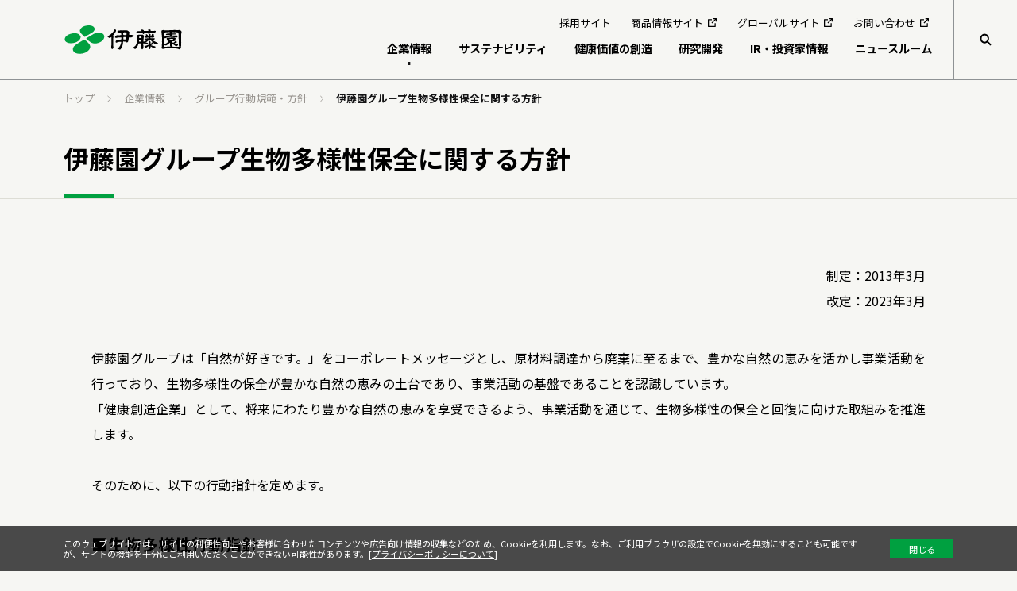

--- FILE ---
content_type: text/html; charset=UTF-8
request_url: https://www.itoen.co.jp/company/policy/biodiversity/
body_size: 21537
content:
<!DOCTYPE html>
<html lang="ja">
<head>
  <meta charset="UTF-8">
<meta http-equiv="X-UA-Compatible" content="IE=edge">
<script>
  (function (w, d, s, l, i) {
    w[l] = w[l] || [];
    w[l].push({'gtm.start': new Date().getTime(), event: 'gtm.js'});
    var f = d.getElementsByTagName(s)[0],
      j = d.createElement(s),
      dl = l != 'dataLayer'
        ? '&l=' + l
        : '';
    j.async = true;
    j.src = '//www.googletagmanager.com/gtm.js?id=' + i + dl;
    f
      .parentNode
      .insertBefore(j, f);
  })(window, document, 'script', 'dataLayer', 'GTM-5WKMQJ');
</script>
<meta name="viewport" content="width=device-width, initial-scale=1">

<link rel="apple-touch-icon" sizes="57x57" href="/wp-content/themes/itoen.co.jp/assets/static/img/common/apple-icon-57x57.png">
<link rel="apple-touch-icon" sizes="60x60" href="/wp-content/themes/itoen.co.jp/assets/static/img/common/apple-icon-60x60.png">
<link rel="apple-touch-icon" sizes="72x72" href="/wp-content/themes/itoen.co.jp/assets/static/img/common/apple-icon-72x72.png">
<link rel="apple-touch-icon" sizes="76x76" href="/wp-content/themes/itoen.co.jp/assets/static/img/common/apple-icon-76x76.png">
<link rel="apple-touch-icon" sizes="114x114" href="/wp-content/themes/itoen.co.jp/assets/static/img/common/apple-icon-114x114.png">
<link rel="apple-touch-icon" sizes="120x120" href="/wp-content/themes/itoen.co.jp/assets/static/img/common/apple-icon-120x120.png">
<link rel="apple-touch-icon" sizes="144x144" href="/wp-content/themes/itoen.co.jp/assets/static/img/common/apple-icon-144x144.png">
<link rel="apple-touch-icon" sizes="152x152" href="/wp-content/themes/itoen.co.jp/assets/static/img/common/apple-icon-152x152.png">
<link rel="apple-touch-icon" sizes="180x180" href="/wp-content/themes/itoen.co.jp/assets/static/img/common/apple-icon-180x180.png">
<link rel="icon" type="image/png" sizes="32x32" href="/wp-content/themes/itoen.co.jp/assets/static/img/common/favicon-32x32.png">
<link rel="icon" type="image/png" sizes="96x96" href="/wp-content/themes/itoen.co.jp/assets/static/img/common/favicon-96x96.png">
<link rel="icon" type="image/png" sizes="16x16" href="/wp-content/themes/itoen.co.jp/assets/static/img/common/favicon-16x16.png">
<link rel="icon" type="image/png" sizes="192x192" href="/wp-content/themes/itoen.co.jp/assets/static/img/common/android-icon-192x192.png">
<link rel="icon" type="image/svg+xml" href="/wp-content/themes/itoen.co.jp/assets/static/img/common/favicon.svg">
<link rel='mask-icon' href="/wp-content/themes/itoen.co.jp/assets/static/img/common/favicon.svg" color='#009E41'>
<link rel="manifest" href="/wp-content/themes/itoen.co.jp/assets/static/manifest.json" crossorigin="use-credentials">
<meta name="msapplication-TileColor" content="#ffffff">
<meta name="msapplication-TileImage" content="/wp-content/themes/itoen.co.jp/assets/static/img/common/ms-icon-144x144.png">
<meta name="theme-color" content="#ffffff">
<meta name="msapplication-config" content="/wp-content/themes/itoen.co.jp/assets/static/browserconfig.xml">

<link rel="preconnect" href="https://fonts.gstatic.com">
<link rel="stylesheet" href="https://fonts.googleapis.com/css2?family=Barlow:wght@600&family=Noto+Sans+JP:wght@400;700&family=Noto+Serif+JP:wght@600&display=swap">
<link rel="stylesheet" href="https://cdn.jsdelivr.net/npm/yakuhanjp@3.4.1/dist/css/yakuhanmp-noto.min.css">
<link rel="stylesheet" href="https://www.itoen.co.jp/wp-content/themes/itoen.co.jp/assets/main.css">

<!-- SEO SIMPLE PACK 2.2.3 -->
<title>伊藤園グループ生物多様性保全に関する方針 | 伊藤園 企業情報サイト</title>
<meta name="description" content="伊藤園グループ生物多様性保全に関する方針 | 伊藤園 企業情報サイト">
<link rel="canonical" href="https://www.itoen.co.jp/company/policy/biodiversity/">
<meta property="og:locale" content="ja_JP">
<meta property="og:title" content="伊藤園グループ生物多様性保全に関する方針 | 伊藤園 企業情報サイト">
<meta property="og:description" content="伊藤園グループ生物多様性保全に関する方針 | 伊藤園 企業情報サイト">
<meta property="og:url" content="https://www.itoen.co.jp/company/policy/biodiversity/">
<meta property="og:site_name" content="伊藤園 企業情報サイト">
<meta property="og:type" content="article">
<meta name="twitter:card" content="summary">
<!-- / SEO SIMPLE PACK -->

<script type="text/javascript">
window._wpemojiSettings = {"baseUrl":"https:\/\/s.w.org\/images\/core\/emoji\/14.0.0\/72x72\/","ext":".png","svgUrl":"https:\/\/s.w.org\/images\/core\/emoji\/14.0.0\/svg\/","svgExt":".svg","source":{"concatemoji":"https:\/\/www.itoen.co.jp\/wp-includes\/js\/wp-emoji-release.min.js?ver=6.1.7"}};
/*! This file is auto-generated */
!function(e,a,t){var n,r,o,i=a.createElement("canvas"),p=i.getContext&&i.getContext("2d");function s(e,t){var a=String.fromCharCode,e=(p.clearRect(0,0,i.width,i.height),p.fillText(a.apply(this,e),0,0),i.toDataURL());return p.clearRect(0,0,i.width,i.height),p.fillText(a.apply(this,t),0,0),e===i.toDataURL()}function c(e){var t=a.createElement("script");t.src=e,t.defer=t.type="text/javascript",a.getElementsByTagName("head")[0].appendChild(t)}for(o=Array("flag","emoji"),t.supports={everything:!0,everythingExceptFlag:!0},r=0;r<o.length;r++)t.supports[o[r]]=function(e){if(p&&p.fillText)switch(p.textBaseline="top",p.font="600 32px Arial",e){case"flag":return s([127987,65039,8205,9895,65039],[127987,65039,8203,9895,65039])?!1:!s([55356,56826,55356,56819],[55356,56826,8203,55356,56819])&&!s([55356,57332,56128,56423,56128,56418,56128,56421,56128,56430,56128,56423,56128,56447],[55356,57332,8203,56128,56423,8203,56128,56418,8203,56128,56421,8203,56128,56430,8203,56128,56423,8203,56128,56447]);case"emoji":return!s([129777,127995,8205,129778,127999],[129777,127995,8203,129778,127999])}return!1}(o[r]),t.supports.everything=t.supports.everything&&t.supports[o[r]],"flag"!==o[r]&&(t.supports.everythingExceptFlag=t.supports.everythingExceptFlag&&t.supports[o[r]]);t.supports.everythingExceptFlag=t.supports.everythingExceptFlag&&!t.supports.flag,t.DOMReady=!1,t.readyCallback=function(){t.DOMReady=!0},t.supports.everything||(n=function(){t.readyCallback()},a.addEventListener?(a.addEventListener("DOMContentLoaded",n,!1),e.addEventListener("load",n,!1)):(e.attachEvent("onload",n),a.attachEvent("onreadystatechange",function(){"complete"===a.readyState&&t.readyCallback()})),(e=t.source||{}).concatemoji?c(e.concatemoji):e.wpemoji&&e.twemoji&&(c(e.twemoji),c(e.wpemoji)))}(window,document,window._wpemojiSettings);
</script>
<style type="text/css">
img.wp-smiley,
img.emoji {
	display: inline !important;
	border: none !important;
	box-shadow: none !important;
	height: 1em !important;
	width: 1em !important;
	margin: 0 0.07em !important;
	vertical-align: -0.1em !important;
	background: none !important;
	padding: 0 !important;
}
</style>
	<link rel="https://api.w.org/" href="https://www.itoen.co.jp/wp-json/" /><link rel="alternate" type="application/json" href="https://www.itoen.co.jp/wp-json/wp/v2/pages/80691" /><link rel="EditURI" type="application/rsd+xml" title="RSD" href="https://www.itoen.co.jp/xmlrpc.php?rsd" />
<link rel="wlwmanifest" type="application/wlwmanifest+xml" href="https://www.itoen.co.jp/wp-includes/wlwmanifest.xml" />
<meta name="generator" content="WordPress 6.1.7" />
<link rel='shortlink' href='https://www.itoen.co.jp/?p=80691' />
<link rel="alternate" type="application/json+oembed" href="https://www.itoen.co.jp/wp-json/oembed/1.0/embed?url=https%3A%2F%2Fwww.itoen.co.jp%2Fcompany%2Fpolicy%2Fbiodiversity%2F" />
<link rel="alternate" type="text/xml+oembed" href="https://www.itoen.co.jp/wp-json/oembed/1.0/embed?url=https%3A%2F%2Fwww.itoen.co.jp%2Fcompany%2Fpolicy%2Fbiodiversity%2F&#038;format=xml" />
</head>
<body>

<noscript>
  <iframe src="//www.googletagmanager.com/ns.html?id=GTM-5WKMQJ" height="0" width="0" style="display:none;visibility:hidden"></iframe>
</noscript>

<svg aria-hidden="true" style="position: absolute; width: 0; height: 0; overflow: hidden;" version="1.1" xmlns="http://www.w3.org/2000/svg" xmlns:xlink="http://www.w3.org/1999/xlink">
  <defs>
    <symbol id="corporate-logo" viewBox="0 0 220 54">
      <title id="corporate-name">伊藤園</title><path d="M95.8 12.4c.2-.6.7-1.1.6-1.8.3-.5.1-1.1 0-1.7-.2-.8-.9-1.5-1.7-1.8-.4-.1-.5.4-.7.6-.7 1.5-1.8 2.9-2.7 4.3l-.3.5-1.4 1.5-2.1 2.1c-1.5 1.4-3.2 2.5-4.9 3.4-.6.4-1.4.6-1.9 1.2-.1.2-.2.4-.1.6.9 1.2 2.3 1.7 3.5 2.5.9.3 1.5-.5 2.2-.8.5-.2.9-.8 1.5-.7.5.1.1.8.3 1.1v.4l-.1 1.7V30c0 1.9.1 3.8 0 5.7-.1 1.8-.4 3.5-.5 5.2v1.3c.2.8.3 1.6 1.1 2.2.5.1.8.7 1.4.4.4-.4.8-.9 1.1-1.4.6-.8.4-1.9.5-2.9l-.1-.8c-.1-.9 0-1.8-.2-2.7 0-1.6 0-3.2-.1-4.8l.1-2.8c0-.5-.1-1 0-1.4v-.9l.1-1.7.1-2.1v-.8c.1-.8.2-1.5.2-2.3-.1-.5-.3-.9-.4-1.4.3-.6.9-1 1.1-1.6.5-.8 1.3-1.5 1.6-2.3.4-.4.6-.9.9-1.4l.9-1.1z"/><path d="M116 18c-.6.3-1.4.2-2 .2h-1.9c-.7-.1-1.7.3-1.9-.7 0-1.2-.3-2.4-.1-3.6l.3-.4c.6-.2 1.3-.2 2-.2 1.2 0 2.6-.3 3.4.7.7.7.6 1.7.6 2.6 0 .5.2 1.1-.4 1.4zm.1 6.2c-.2.4 0 1-.2 1.4-.1.4-.4.8-.8 1-.7.2-1.5.1-2.3.1l-2-.2c-.4-.1-.4-.6-.5-.9.1-.9 0-1.9.1-2.8.1-.3.2-.7.6-.7 1.6.1 3.2-.3 4.7 0 .7.5.4 1.4.4 2.1m13.7-4.8c0-.2.1-.6-.2-.7-.8-.4-1.8-.4-2.7-.5-1.6-.3-3.3-.2-4.9-.2-.3 0-.6-.1-.7-.3 0-.8 0-1.5.1-2.3 0-.7.6-1.2.5-2-.2-1.2-1.4-1.9-2.2-2.7l-1.2-.8c-.5-.2-1.1-.2-1.6-.4-.4-.1-.7.1-1.1 0H110l-1.6.1c-1.2-.2-2.5 0-3.6-.1-.8 0-1.5.2-2.2.1-1.3 0-2.3.6-3.3 1.5-.2.4-.4 1.1-.1 1.5 1.1.9 2.4 1.8 3.9 1.2.7-.1 1.6-.5 2.2.1.5.5.9 1.1 1 1.8 0 .8.5 1.8 0 2.5-.3.3-.7.4-1.1.3-1.1 0-2.1.2-3.2.2l-2.5-.2-1.4.3c-1.2.3-2.3 1.2-2.9 2.4-.7.5-.6 1.6.1 2.1.7.2 1.3.5 2 .4.7-.2 1.5-.4 2.3-.5.7-.1 1.6-.1 2.3-.2l3.2-.3h1c.8.4.4 1.4.5 2.1-.1.6.1 1.3-.4 1.8-.8.4-1.9.3-2.8.4l-4.9.7c-.9.2-1.7.9-2.2 1.7-.4.9-.8 2.2.1 3 .5.3 1.2.2 1.8 0 1.5-.7 3.2-1.1 4.9-1.3.9-.2 1.7-.1 2.7-.1l.3.2c.3.9-.1 1.8-.2 2.6-.4 1.3-.7 2.8-1.4 4-.2.6-.4 1.2-.9 1.7-.3.7-.9 1.1-1.3 1.7-1 1-2 1.8-3 2.7l-.3.2c.1.6.8.4 1.3.7.5 0 .8.3 1.3.3l1.1.5c.5.1 1.1.5 1.6.2.8-.6 1.5-1.4 2-2.1 1.3-1.9 1.9-4.1 2.6-6.2.3-1.3.6-2.6.7-4l.3-2.3.3-.5c.4-.3 1.1-.1 1.6-.1l2.4.3c.4.1.8.2 1.1.6.7.5 1.5.9 2.4.7.8-.3 1.5-1.2 1.7-2 .2-.9.6-1.7.7-2.6l.6-4.4c.2-.3.5-.7.9-.7.7 0 1.4.1 2.1.2.7.1 1.3.1 2 0 1.1 0 1.8-1 2.7-1.6l1.2-1.3.2-.4m14.6 4.3c-.2.3-.5.3-.9.3-.9 0-1.8.1-2.7 0-.5-.1-.6-.6-.7-1-.1-.6.1-1.1.2-1.6.8-.4 1.6-.6 2.6-.5.6.1 1.2 0 1.5.6.4.6.3 1.6 0 2.2zm0 6.6c-.4.6-1.2.4-1.8.4-.8.1-1.7 0-2.4-.1-.2-.1-.4-.3-.4-.5.2-1-.3-2.3.7-2.9.9-.1 1.8-.1 2.8-.1.4 0 .9-.1 1.2.3l.1.3c-.1.9-.1 1.8-.2 2.6m26.4.8l-1.4-.7c-.4-.4-1-.4-1.4-.8l-2-1.1-1.2-.9c-.1-.1-.4-.2-.2-.4.8-.1 1.7-.1 2.4 0 .5 0 1-.1 1.4-.4.6-.4 1.4-1 1.3-1.8l-.4-.4-1.2-.1c-.8-.1-1.7-.1-2.4-.1-.9 0-1.9 0-2.8-.2-.5.1-1.1.2-1.5-.1-.2-.2-.1-.5-.1-.7 0-.2.2-.4.4-.4 1.3.1 2.6.1 3.9.2h1.1c.4-.2.9-.3 1.2-.7.3-.5.9-.9.6-1.5-.1-.3-.3-.4-.6-.5-.5-.2-1-.1-1.4-.3-.1-.3.2-.4.3-.6.3-.4.7-.8 1.1-1 .4-.6-.1-1.1-.5-1.6-.6-.4-1.1-.9-1.8-1-.4 0-.9.1-1.1.3-.8.4-.3 1.5-.9 2-.3.6-.6 1.2-1 1.8-.2.3-.6.2-.9.2-.6-.2-.2-.9-.2-1.3.1-.6.2-1.3 0-1.9-.4-.7-1.1-1.3-1.9-1.2-.5 0-.6.5-.9.7-.8.9-.4 2.2-.6 3.4l-.3.3c-.3 0-.7.1-1 0-.1-.2.1-.5.1-.7 0-.9-.8-1.4-1.3-2-.5-.4-1-.9-1.7-.9-.6.1-1.3.6-1.5 1.2 0 1.1 1.1 1.5 1.7 2.2.1.1.2.3 0 .4l-1.7.4c-.5.1-.8.5-1.1.9-.1.3-.2.8.1 1.1.6.7 1.5.6 2.4.6 1.3 0 2.6-.4 3.9-.3.2.1.3.2.4.4 0 .3 0 .6-.3.7l-2.6.2c-.8.2-1.6.2-2.4.2l-1.1.3c-.6.2-1.2.8-1.7 1.3-.2.2-.2.4-.1.7.1.3.4.5.7.4.6.2 1.4.2 2.1.2.6 0 1.2-.2 1.9-.1.1 0 .2.2.1.3-1.7 1.3-3.7 2.1-5.6 2.9h-.4c-.2 0-.4-.1-.4-.3-.2-1.1-.1-2.3 0-3.4.2-1.6.2-3.4.6-5 .2-.6.8-1.3.4-2-.4-.9-1.2-1.7-2-2.2-.6-.3-1.4-.2-2-.1l-1.2-.1c-1.6 0-3.3.3-4.9.1-1.2 0-2.2.5-2.8 1.5-.7 1 0 2.2.1 3.3v3.8l-.1 1.1-.3 3.2c-.1 1.8-.8 3.3-1.3 4.9l-1.3 2.5c-.9.9-1.8 2.1-3 2.7-.5.4-1.2.7-1.6 1.4-.3.3.1.7.3.9.8.5 1.7.8 2.5 1.4l1.2.2c.5 0 .8-.4 1.2-.7.8-1 1.7-1.9 2.3-3 .3-.6.6-1.1.9-1.7.4-.9.8-1.8 1.1-2.8l.5-1.5c.4-.8 1.3-.7 2-.8l1.6-.1c.6.1 1.5-.2 1.7.5V39l-.2 1.7c-.1 1.7.2 3.4 1.5 4.6.2.1.4.2.6.1.5-.4 1.1-.8 1.4-1.4.2-.1.1-.2.2-.4.2-.6.5-1.2.6-1.9-.3-1.8-.2-3.7-.4-5.5V35c.1-.3-.2-.9.2-1.1.5.2.9.5 1.5.4.8-.3 1.6-.8 2.3-1.2.8-.7 1.8-1.2 2.6-2 .8-.6 1.6-1.3 2.4-2 .9-.6 1.4-1.6 2.4-2 1.1-.3 1.9.8 2.7 1.4.4.2.6.6 1 .8l1.7 1.6.9 1 2.2 2 1.3 1.2c.5.5 1.1.7 1.7.9.4 0 .9.1 1.3 0 .5-.2 1-.4 1.4-.5.8-.2 1.6-.5 2.1-1.1.1-.2.2-.6 0-.7-1.4-1.1-3.1-1.8-4.8-2.6"/><path d="M137.2 14.6l1.3-.2 2.3-.3c1.4-.3 3-.3 4.5-.4.9-.1.9 1 1.3 1.4.5.5.8 1.4 1.6 1.5.3 0 .7-.2.9-.5.2-.3.4-.5.5-.8.2-.5-.1-1.2.3-1.6 1-.2 2 0 3-.1h3.8l.2.1c.1.2.1.5.1.7-.1.6.2 1.2.6 1.7.3.2.7.3 1 .1.5-.4 1.1-.7 1.5-1.2.4-.4.3-1.1.9-1.4h2.7c1.1.3 2.2.1 3.2.5.9.3 2.2.4 2.9-.3.8-.9 1.9-1.8 1.4-3.1-.2-.4-.7-.3-1-.4h-1.1l-1.2.1h-1.1c-.8-.1-1.6.1-2.3 0-.8.1-1.7 0-2.6-.1l-.2-.2c0-.5.2-1.2-.1-1.6-.7-.6-1.7-.7-2.6-1-.5-.1-1-.1-1.4.2-.9.6 0 1.5-.1 2.3 0 .2-.3.4-.5.4-.7.1-1.5-.1-2.2.1h-2.5l-2.9.1-.4-.2c0-.6-.2-1.3-.7-1.6-1-.6-2.3-1.1-3.5-.8-.3.2-.5.6-.5.9-.1.5.2.8.3 1.2.1.2.2.5 0 .6-1 .2-2.1.2-3.2.2-1.2.1-2.2-.1-3.3 0-.6.1-1.3.3-1.8.7-.7.6-1.8 1.1-1.4 2.1.1.9 1.4.7 2.3.9zm29.4 24.2c-1.4-.2-2.7-.8-4.1-1.1-.1-.1-.3-.2-.1-.3 1.2-.7 2.6-1.1 3.9-1.7.3-.1.7-.5.8-.8.1-.4-.2-.7-.3-1-.7-.8-1.5-1.8-2.6-1.6-.5.2-.8.6-.8 1.1-.3.6-.9 1.2-1.5 1.7h-.2c-.1 0-.1-.2-.2-.3-.1-.9 0-1.8.2-2.6.1-1.2-.8-2.1-1.5-2.9-.4-.1-.8-.3-1.2-.2-.5 0-.5.6-.8.9 0 .7-.1 1.5 0 2.2l-.1 1.9c0 .9.4 1.9 0 2.8-.3.4-.7-.1-1.1 0-1.2.4-2.2 1-3.4 1.4-.8.2-1.6.4-2.3.7-.5.2-1.3.5-1.2 1.2.2 1 .6 2 1.7 2.5.4.2.9 0 1.3-.2 1.2-.9 2.5-1.7 3.7-2.5.4-.3.8-.7 1.3-.9.3.1.1.4.2.7.1 1 0 1.9.1 2.9.2.8.4 1.6 1 2.2.3.3.7.1 1-.1.7-.7 1.1-1.5 1.1-2.5.2-.8-.1-1.7.2-2.4.3-.2.5.2.8.2 1.5.9 2.8 2 4.2 3.1l.5.1c.6-.1 1.2-.2 1.7-.5.7-.4 1.5-.8 2-1.5.2-.3.2-.6 0-.9-1.3-1.2-2.9-1.1-4.3-1.6z"/><path d="M154.1 35.7l1.8.1c.5 0 1.1.1 1.4-.3.2-.2 0-.6 0-.9-.3-1.1-1.6-1.5-2.5-1.9-.7-.1-1.6-.4-2.2.1-.3.3-.6.5-.8.9-.2.3 0 .7.1 1 .5.9 1.4 1 2.2 1zm61.1 4.5c-.6.6-1.6.4-2.3.4l-3.8-.2c-1.7 0-3.6-.1-5.3-.1-.5.1-1.1 0-1.6-.1-.2-.4.2-.7.2-1.1l-.1-3.1c.1-.5-.1-.9.1-1.4.2-.2.4.1.5.1.8.6 1.5 1.4 2.3 2 1.3.8 2.5 1.7 3.8 2.5.6.1 1.3.5 1.8.1.9-.5 1.6-1.1 2.4-1.8.1-.2.3-.5.2-.8-.4-.7-1.2-.7-1.8-.9l-1.1-.3-3.5-1.2c-.1-.1-.1-.3 0-.4 1.1-.5 2.1-1.3 3.5-1.4.4-.2.5-.5.5-.9-.1-.6-.4-1.1-.7-1.5-.4-.4-.6-1-1.1-1.1-.4-.1-.8.1-1.1.3-.5.5-.7 1.3-1.3 1.8-.8.7-1.6 1.5-2.7 1.7-.5 0-.9-.4-1.3-.7l-.6-.8c.1-.4-.1-.8.2-1.2l.3-.1c1.2 0 2.3 0 3.4.1.8-.3.9-1.3 1.3-1.9.4-.6.4-1.3.8-1.8.5-.5.9-1 .6-1.7-.5-.9-1.3-1.7-2.4-1.8-2 .1-4 0-6 .1-1.7.1-3.3.3-4.8.5-.7-.1-1.5-.2-2.2 0-.7 0-1.2.8-1.5 1.3 0 .5.1 1 .3 1.4 1.1.9 1.2 2.2 1.5 3.5.3.7 1 .7 1.6.8.1.1.1.3-.1.4-.4.7-1.2.9-1.7 1.4-.9.7-1.9 1.3-2.9 1.9-1.1.5-2.3 1-3.6 1-.3 0-.6-.3-.7-.6 0-.8.1-1.7 0-2.6-.1-.8-.1-1.7 0-2.5l.1-4.8c0-1.5 0-3.1-.1-4.5-.1-.7.1-1.4 0-2.1v-3.2c.1-.4.1-.8.4-1 .6-.3 1.4-.5 2.1-.5 1.5-.2 3-.3 4.5-.4 1.3-.1 2.8-.2 4.2-.1.2.1.4.4.4.7 0 .5.2 1 0 1.5l-.2.1c-.9 0-1.7.2-2.6.1-1.7.3-3.6.2-4.8 1.7-.1.7.7 1 1.2 1.2.7.1 1.4-.1 2.1 0 .9 0 1.7-.2 2.6-.2l1.6-.1c.2.1.2.3.2.5 0 .3 0 .6-.2.7-1.6.1-3.2.4-4.8.5l-2 .2-1.7.5c-.5.3-1.1.7-1.3 1.3-.1.5-.2.9-.2 1.4 0 .4 0 .8.2 1.1.3.2.6.4 1 .4 1.2-.4 2.3-.9 3.4-1.4l2.9-.7c1.6-.1 3.1-.3 4.7-.3 1.4-.1 2.8.2 4.2.2.8 0 1.8.1 2.5.2l1.4.2c1.1.1 2.3.7 3.3 0 .7-.6 1.2-1.4 1.6-2.2 0-.3.2-.6-.1-.9-.6-.3-1.3-.2-1.9-.3-2-.3-4-.1-6-.2l-3.1-.1c-.3-.3-.6-.7-.4-1.1.7-.7 1.9-.3 2.8-.6l.5.1h2.7c.5 0 .9-.2 1.2-.5l.4-.8c-.3-1.1-1.6-.8-2.5-.9h-2.3c-.9 0-1.9.1-2.7 0-.3-.4-.1-1-.1-1.5 0-.3.2-.6.5-.7l2.1-.1 2 .1 2.8-.1 2.5.2c.7.1 1.5.3 2.1.7.4.4.4.9.6 1.4.2.9.1 1.9.2 2.8l.1 1.7.1 4.3v.5l.1 3.9.1 4.7c0 1.6.1 3.4 0 5.1.8.4.8 1.3.5 2zM198.8 27c-.5-.1-1.3.2-1.5-.4 0-.2-.3-.7.1-.8 1.5-.2 3.1-.2 4.6-.2.7 0 1.3.1 2 .2.2.2.1.6.1.9-.1.2-.2.3-.4.3h-4.9m.1 13.1l-.4.1-3.8.1h-2l-3.6.3c-.7 0-1.5.2-2.1-.2-.3-.2-.2-.6-.3-.9 0-.9-.1-1.9 0-2.8.1-.3.4-.1.5 0l2.3 1.3c1.7.3 2.9-.9 4.2-1.7 1-.6 2-1.3 2.8-2.1.6-.5 1.1-1.1 1.8-1.5l.1.1c.2 1.9-.1 3.8-.1 5.6l.1.7c.1.3.5.6.5 1m20.5-8.4c-.1-.9 0-1.9-.1-2.8v-3l-.1-2.1c-.1-1.2 0-2.4-.1-3.6-.1-1.5.2-3 .3-4.4-.1-1.1.7-1.9.7-3 0-.3-.1-.6-.1-.9l-.6-.9c-.7-1-1.6-1.7-2.7-2.1-.4 0-.8-.1-1.2-.2l-1.7.2c-1.1-.1-2.1 0-3.2 0h-1c-1-.1-2-.1-3.1-.1H205l-2 .2h-2.2c-1.2.1-2.5.1-3.8.2-1.3.1-2.5.2-3.7.2l-2.2.1h-2.6l-.8-.2c-.4-.2-.8-.4-1.3-.5-.6-.1-1.2.1-1.8.1-.9 0-1.7.6-2.3 1.3-.2 1.1-.4 2.3-.1 3.4.1 0 .6 3.4.6 5.1l.1.1c.1.1 0 .1 0 .1.2 2.5.4 4.9.3 7.4v1.2c-.1.3.1.7 0 1-.1.7 0 1.5-.1 2.2-.1.7.2 1.4.1 2.1l-.1 2v.7c-.1 1.1 0 2.2-.2 3.2 0 1.7-.7 3.7.3 5.2.4.1.7.6 1.2.6 1.1.2 1.9-.3 2.9-.5 2.1-.5 4.2-.8 6.4-.8 1.5-.2 3.1-.1 4.7-.2l1.3.1c1 0 2.1.1 3 0 .7.1 1.4.1 2.1.2 2.3 0 4.7.3 6.9.6 1.2.4 2.4.6 3.4 1.2.9.5 1.9-.1 2.5-.6.6-.9 1-1.9 1.3-2.9.4-2.5 0-5.2.3-7.8l.2-2.1"/><path d="M29.7 20.7c1.4 4.5-3.9 10.5-12.2 12.4-9.2 2.1-16.4-.9-17.3-5.5-1.1-5.2 4-10 12.2-12 8.1-2 15.6-.1 17.3 5.1zm6.4 6.5s-8.3 4.7-14.2 8.7c-6 3.9-7.9 8.3-5.8 12.4 2.6 5.2 10.6 6.2 17.9 4.7 10.6-2.2 17.7-11.3 11.9-18.1-2.1-2.5-3.5-3.7-7.9-7.5-1-.9-.8-.7-1.9-.2zm5-1.8s4.5 4.7 8.5 7c4.1 2.4 11 3.1 18.7-1.6 6.9-4.2 7.5-10.5 4.5-14-3.1-3.5-10.5-3.8-14.9-2.2C54.3 16 44.7 22 41.2 24c-1.1.6-.7.8-.1 1.4zM39 21.1s11.9-7 14-8.5c3.3-2.4 4.1-6.4 2.2-9C52-.7 43.3-.7 37.2 1.3c-6.3 2.1-11 7.7-7.4 12.6 2.2 3 4.5 4.9 6.5 6.8 1.6 1.5 1.5 1 2.7.4z" fill="#00a040"/></symbol>

    <symbol id="icon-external" viewBox="0 0 18 18">
      <title id="open-new-window">新規ウィンドウで開く</title><path d="M18 6.85075H15.9699V2.01493H11.0977V0L17.0526 0C17.3233 0 17.594 0.134328 17.7293 0.268657C17.8647 0.402985 18 0.671642 18 0.940299V6.85075Z"/><path d="M16.2238 0.327817L7.22826 9.25627L8.66372 10.681L17.6593 1.75257L16.2238 0.327817Z"/><path d="M15.1579 18H1.08271C0.541353 18 0 17.597 0 16.9254V2.95523C0 2.41791 0.406015 1.8806 1.08271 1.8806H8.1203V4.02985H2.03008V15.9851H14.0752V10.0746H16.1053V17.0597C16.1053 17.597 15.6992 18 15.1579 18Z"/></symbol>

    <symbol id="icon-arrow" viewBox="0 0 16 11"><path d="M10.4 9.53674e-07L9.4 1.1L13.8 5.4L9.3 9.6L10.3 10.7L15.2 5.9C15.3 5.8 15.4 5.6 15.4 5.4C15.4 5.2 15.3 5 15.2 4.9L10.4 9.53674e-07Z"/><path d="M14.8 6.1H0V4.6H14.8V6.1Z"/></symbol>

    <symbol id="icon-arrow-s" viewBox="0 0 11 8"><path d="M7.4 7.8L6.4 6.7L9.3 3.9L6.3 1.1L7.3 0L10.7 3.3C11 3.5 11 3.7 11 3.9C11 4.1 10.9 4.3 10.8 4.4L7.4 7.8Z"/><path d="M10.3 3.1H0V4.6H10.3V3.1Z"/></symbol>

    <symbol id="icon-chevron" viewBox="0 0 15 25"><path fill-rule="evenodd" clip-rule="evenodd" d="M11.4747 12.604L0.728493 1.72063L2.15165 0.315414L14.2853 12.604L2.15165 24.8926L0.728493 23.4874L11.4747 12.604Z"/></symbol>

    <symbol id="icon-chevron-b" viewBox="0 0 11 19"><path d="M1.77419 19L0 17.0467L7.80645 9.41122L0 1.95327L1.77419 0L10.6452 8.52336C10.8226 8.70093 11 9.05608 11 9.41122C11 9.76636 10.8226 10.1215 10.6452 10.4766L1.77419 19Z"/></symbol>

    <symbol id="icon-search" viewBox="0 0 20 20"><path fill-rule="evenodd" clip-rule="evenodd" d="M8.3 3.25C5.51096 3.25 3.25 5.51096 3.25 8.3C3.25 11.089 5.51096 13.35 8.3 13.35C11.089 13.35 13.35 11.089 13.35 8.3C13.35 5.51096 11.089 3.25 8.3 3.25ZM0.75 8.3C0.75 4.13025 4.13025 0.75 8.3 0.75C12.4698 0.75 15.85 4.13025 15.85 8.3C15.85 12.4698 12.4698 15.85 8.3 15.85C4.13025 15.85 0.75 12.4698 0.75 8.3Z"/><path fill-rule="evenodd" clip-rule="evenodd" d="M17.7161 19.4839L11.3161 13.0839L13.0839 11.3161L19.4839 17.7161L17.7161 19.4839Z"/></symbol>

    <symbol id="icon-menu" viewBox="0 0 44 34"><path fill-rule="evenodd" clip-rule="evenodd" d="M0 33.018V28.018H44V33.018H0ZM0 14.018H44V19.018H0V14.018ZM0 0.0180054H44V5.01801H0V0.0180054Z"/></symbol>

    <symbol id="icon-minus" viewBox="0 0 26 4"><path fill-rule="evenodd" clip-rule="evenodd" d="M0 0H26V4H0V0Z"/></symbol>

    <symbol id="icon-plus" viewBox="0 0 26 26"><path fill-rule="evenodd" clip-rule="evenodd" d="M26 15H15V26H11V15H0V11H11V0H15V11H26V15Z"/></symbol>

    <symbol id="icon-close" viewBox="0 0 35 36"><path fill-rule="evenodd" clip-rule="evenodd" d="M34.687 4.574L21.239 18.022L34.665 31.448L31.13 34.983L17.704 21.557L3.574 35.687L0.0389983 32.152L14.169 18.022L0.0169983 3.87L3.552 0.334999L17.704 14.487L31.152 1.039L34.687 4.574Z"/></symbol>

    <symbol id="icon-other" viewBox="0 0 30 6"><path d="M1433,47a3,3,0,1,1-3,3A3,3,0,0,1,1433,47Zm12,0a3,3,0,1,1-3,3A3,3,0,0,1,1445,47Zm12,0a3,3,0,1,1-3,3A3,3,0,0,1,1457,47Z" transform="translate(-1430 -47)"/></symbol>

    <symbol id="icon-list" viewBox="0 0 16 14"><path d="M2.5 0H0V1.5H2.5V0Z"/><path d="M16 0H5.2V1.5H16V0Z"/><path d="M2.5 12.1H0V13.6H2.5V12.1Z"/><path d="M16 12.1H5.2V13.6H16V12.1Z"/><path d="M2.5 6H0V7.5H2.5V6Z"/><path d="M16 6H5.2V7.5H16V6Z"/></symbol>

    <symbol id="icon-twitter" viewBox="0 0 89 72">
      <path d="M27.9845 72C61.5707 72 79.9358 44.3033 79.9358 20.2866C79.9358 19.5006 79.9191 18.717 79.8832 17.9357C83.4486 15.3704 86.5473 12.1691 88.9928 8.52481C85.7218 9.97062 82.1995 10.9472 78.5073 11.3855C82.2761 9.13458 85.1714 5.57602 86.5354 1.33148C83.0059 3.41326 79.1007 4.92815 74.942 5.74276C71.6111 2.2104 66.8661 0 61.6137 0C51.5302 0 43.3514 8.14133 43.3514 18.1739C43.3514 19.6006 43.5117 20.9869 43.8252 22.3184C28.6521 21.5586 15.1947 14.3271 6.19033 3.32989C4.62061 6.01429 3.7185 9.13696 3.7185 12.4645C3.7185 18.7694 6.94168 24.3382 11.8447 27.5943C8.84879 27.5014 6.03479 26.6844 3.57493 25.3196C3.57015 25.3958 3.57015 25.472 3.57015 25.5506C3.57015 34.3541 9.86576 41.7023 18.2192 43.3696C16.6854 43.784 15.0726 44.0079 13.4048 44.0079C12.2275 44.0079 11.0837 43.8912 9.97344 43.6792C12.2969 50.9012 19.0376 56.1556 27.0321 56.3033C20.782 61.179 12.9095 64.0826 4.355 64.0826C2.881 64.0826 1.42854 63.9992 0 63.8301C8.0759 68.9893 17.6713 72 27.9845 72Z"/>
    </symbol>

    <symbol id="icon-x" viewBox="0 0 24 24">
      <path d="M18.244 2.25h3.308l-7.227 8.26 8.502 11.24H16.17l-5.214-6.817L4.99 21.75H1.68l7.73-8.835L1.254 2.25H8.08l4.713 6.231zm-1.161 17.52h1.833L7.084 4.126H5.117z"/>
    </symbol>

    <symbol id="icon-facebook" viewBox="0 0 118 117">
      <path d="M59 0C26.4152 0 0 26.3514 0 58.8575C0 88.2345 21.5753 112.585 49.7812 117V75.871H34.8008V58.8575H49.7812V45.8905C49.7812 31.1393 58.5898 22.9912 72.0664 22.9912C78.5219 22.9912 85.2734 24.1408 85.2734 24.1408V38.6252H77.8339C70.505 38.6252 68.2188 43.1626 68.2188 47.8171V58.8575H84.582L81.9662 75.871H68.2188V117C96.4247 112.585 118 88.2357 118 58.8575C118 26.3514 91.5848 0 59 0Z"/>
    </symbol>

    <symbol id="icon-line" viewBox="0 0 88 84"><path d="M43.69 0C19.6 0 0 15.91 0 35.46C0 52.99 15.54 67.67 36.54 70.44C37.96 70.75 39.9 71.38 40.39 72.59C40.83 73.69 40.68 75.42 40.53 76.54C40.53 76.54 40.02 79.62 39.91 80.28C39.72 81.38 39.03 84.6 43.69 82.64C48.35 80.68 68.85 67.82 78.02 57.27C84.35 50.33 87.39 43.28 87.39 35.46C87.38 15.91 67.78 0 43.69 0ZM28.28 45.89C28.28 46.36 27.9 46.74 27.43 46.74H15.18C14.95 46.74 14.75 46.65 14.59 46.5L14.58 46.49L14.57 46.48C14.42 46.33 14.33 46.12 14.33 45.89V26.86C14.33 26.39 14.71 26.01 15.18 26.01H18.24C18.71 26.01 19.09 26.39 19.09 26.86V41.98H27.42C27.89 41.98 28.27 42.36 28.27 42.83V45.89H28.28ZM35.66 45.9C35.66 46.37 35.28 46.75 34.81 46.75H31.75C31.28 46.75 30.9 46.37 30.9 45.9V26.86C30.9 26.39 31.28 26.01 31.75 26.01H34.81C35.28 26.01 35.66 26.39 35.66 26.86V45.9ZM56.76 45.9C56.76 46.37 56.38 46.75 55.91 46.75H52.85C52.77 46.75 52.7 46.74 52.63 46.72H52.62C52.6 46.71 52.58 46.71 52.56 46.7C52.55 46.7 52.54 46.69 52.53 46.69C52.52 46.68 52.5 46.68 52.49 46.67C52.48 46.66 52.46 46.66 52.45 46.65C52.44 46.65 52.43 46.64 52.43 46.64C52.41 46.63 52.39 46.62 52.38 46.61C52.38 46.61 52.37 46.61 52.37 46.6C52.29 46.54 52.21 46.48 52.15 46.39L43.42 34.59V45.9C43.42 46.37 43.04 46.75 42.57 46.75H39.5C39.03 46.75 38.65 46.37 38.65 45.9V26.86C38.65 26.39 39.03 26.01 39.5 26.01H42.56C42.57 26.01 42.58 26.01 42.59 26.01C42.61 26.01 42.62 26.01 42.63 26.01C42.65 26.01 42.66 26.01 42.67 26.02C42.68 26.02 42.69 26.02 42.71 26.02C42.73 26.02 42.74 26.03 42.76 26.03C42.77 26.03 42.78 26.03 42.79 26.04C42.81 26.04 42.82 26.05 42.84 26.06C42.85 26.06 42.86 26.07 42.87 26.07C42.89 26.08 42.9 26.08 42.92 26.09C42.93 26.09 42.94 26.1 42.95 26.1C42.97 26.11 42.98 26.12 43 26.13C43.01 26.13 43.02 26.14 43.03 26.15C43.05 26.16 43.06 26.17 43.07 26.18C43.08 26.19 43.09 26.19 43.09 26.2C43.11 26.21 43.12 26.22 43.14 26.24C43.15 26.24 43.15 26.25 43.16 26.25C43.18 26.27 43.19 26.28 43.21 26.3C43.21 26.3 43.21 26.3 43.22 26.31C43.24 26.34 43.27 26.37 43.29 26.4L52.01 38.18V26.86C52.01 26.39 52.39 26.01 52.86 26.01H55.92C56.39 26.01 56.77 26.39 56.77 26.86V45.9H56.76ZM73.68 29.92C73.68 30.39 73.3 30.77 72.83 30.77H64.5V33.99H72.83C73.3 33.99 73.68 34.37 73.68 34.84V37.9C73.68 38.37 73.3 38.75 72.83 38.75H64.5V41.97H72.83C73.3 41.97 73.68 42.35 73.68 42.82V45.88C73.68 46.35 73.3 46.73 72.83 46.73H60.59C60.36 46.73 60.15 46.64 60 46.49L59.99 46.48L59.98 46.47C59.83 46.32 59.74 46.11 59.74 45.88V26.86C59.74 26.63 59.83 26.43 59.98 26.27C59.98 26.27 59.99 26.26 59.99 26.25L60 26.24C60.15 26.09 60.36 26 60.59 26H72.83C73.3 26 73.68 26.38 73.68 26.85V29.92V29.92Z"/>
    </symbol>

    <symbol id="icon-instagram" viewBox="0 0 32 32">
      <path d="M16 2.881c4.275 0 4.781 0.019 6.462 0.094 1.563 0.069 2.406 0.331 2.969 0.55 0.744 0.288 1.281 0.638 1.837 1.194 0.563 0.563 0.906 1.094 1.2 1.838 0.219 0.563 0.481 1.412 0.55 2.969 0.075 1.688 0.094 2.194 0.094 6.463s-0.019 4.781-0.094 6.463c-0.069 1.563-0.331 2.406-0.55 2.969-0.288 0.744-0.637 1.281-1.194 1.837-0.563 0.563-1.094 0.906-1.837 1.2-0.563 0.219-1.413 0.481-2.969 0.55-1.688 0.075-2.194 0.094-6.463 0.094s-4.781-0.019-6.463-0.094c-1.563-0.069-2.406-0.331-2.969-0.55-0.744-0.288-1.281-0.637-1.838-1.194-0.563-0.563-0.906-1.094-1.2-1.837-0.219-0.563-0.481-1.413-0.55-2.969-0.075-1.688-0.094-2.194-0.094-6.463s0.019-4.781 0.094-6.463c0.069-1.563 0.331-2.406 0.55-2.969 0.288-0.744 0.638-1.281 1.194-1.838 0.563-0.563 1.094-0.906 1.838-1.2 0.563-0.219 1.412-0.481 2.969-0.55 1.681-0.075 2.188-0.094 6.463-0.094zM16 0c-4.344 0-4.887 0.019-6.594 0.094-1.7 0.075-2.869 0.35-3.881 0.744-1.056 0.412-1.95 0.956-2.837 1.85-0.894 0.888-1.438 1.781-1.85 2.831-0.394 1.019-0.669 2.181-0.744 3.881-0.075 1.713-0.094 2.256-0.094 6.6s0.019 4.887 0.094 6.594c0.075 1.7 0.35 2.869 0.744 3.881 0.413 1.056 0.956 1.95 1.85 2.837 0.887 0.887 1.781 1.438 2.831 1.844 1.019 0.394 2.181 0.669 3.881 0.744 1.706 0.075 2.25 0.094 6.594 0.094s4.888-0.019 6.594-0.094c1.7-0.075 2.869-0.35 3.881-0.744 1.050-0.406 1.944-0.956 2.831-1.844s1.438-1.781 1.844-2.831c0.394-1.019 0.669-2.181 0.744-3.881 0.075-1.706 0.094-2.25 0.094-6.594s-0.019-4.887-0.094-6.594c-0.075-1.7-0.35-2.869-0.744-3.881-0.394-1.063-0.938-1.956-1.831-2.844-0.887-0.887-1.781-1.438-2.831-1.844-1.019-0.394-2.181-0.669-3.881-0.744-1.712-0.081-2.256-0.1-6.6-0.1v0z"></path>
      <path d="M16 7.781c-4.537 0-8.219 3.681-8.219 8.219s3.681 8.219 8.219 8.219 8.219-3.681 8.219-8.219c0-4.537-3.681-8.219-8.219-8.219zM16 21.331c-2.944 0-5.331-2.387-5.331-5.331s2.387-5.331 5.331-5.331c2.944 0 5.331 2.387 5.331 5.331s-2.387 5.331-5.331 5.331z"></path>
      <path d="M26.462 7.456c0 1.060-0.859 1.919-1.919 1.919s-1.919-0.859-1.919-1.919c0-1.060 0.859-1.919 1.919-1.919s1.919 0.859 1.919 1.919z"></path>
    </symbol>

    <symbol id="icon-rss" viewBox="0 0 30 30"><path d="M2.1,0v4C15.3,4,26,14.7,26,27.9h4C30,12.5,17.5,0,2.1,0z"/><path d="M2.1,8v4c8.8,0,16,7.2,16,16h4C22,16.9,13.1,8,2.1,8z"/><path d="M2.1,16v4c4.4,0,8,3.6,8,8h4C14,21.3,8.7,16,2.1,16z"/><path d="M2.9,24.2c-1.6,0-2.9,1.3-2.9,2.9C0,28.7,1.3,30,2.9,30c1.6,0,2.9-1.3,2.9-2.9C5.8,25.5,4.5,24.2,2.9,24.2z"/></symbol>

    <symbol id="icon-download" viewBox="0 0 19 15"><title id="download-file">ダウンロード</title><path d="M18.2165 15H0.783505C0.391753 15 0 14.702 0 14.2053V7.54967H1.46907V13.5099H17.5309V7.54967H19V14.3046C19 14.6026 18.6082 15 18.2165 15Z"/><path d="M9.5 9.7351C9.30413 9.7351 9.10825 9.63576 9.01031 9.53642L6.1701 6.55629L7.24742 5.56291L9.5 7.94702L11.8505 5.46358L12.9278 6.45695L10.0876 9.43709C9.89175 9.63576 9.69588 9.7351 9.5 9.7351Z"/><path d="M10.1856 0H8.7165V8.9404H10.1856V0Z"/></symbol>

    <symbol id="icon-vending-machine" viewBox="0 0 35 35"><path d="M32.4784 29.9568H30.4611V3.22767C30.4611 2.52161 29.9568 2.01729 29.2507 2.01729H5.74927C5.14408 2.01729 4.5389 2.52161 4.5389 3.22767V29.9568H2.52161V3.22767C2.52161 1.4121 4.03457 0 5.74927 0H29.2507C31.0663 0 32.4784 1.4121 32.4784 3.22767V29.9568Z"/><path d="M27.536 14.6254H7.36311C6.75792 14.6254 6.35446 14.2219 6.35446 13.6167V5.24496C6.35446 4.63977 6.75792 4.23631 7.36311 4.23631H27.536C28.1412 4.23631 28.5447 4.63977 28.5447 5.24496V13.5159C28.5447 14.121 28.1412 14.6254 27.536 14.6254ZM8.47262 12.6081H26.6282V6.2536H8.47262V12.6081V12.6081Z"/><path d="M27.536 23.9049H21.8876C21.2824 23.9049 20.879 23.5014 20.879 22.8963V19.1643C20.879 18.5591 21.2824 18.1556 21.8876 18.1556H27.536C28.1412 18.1556 28.5447 18.5591 28.5447 19.1643V22.8963C28.5447 23.5014 28.1412 23.9049 27.536 23.9049ZM22.8962 21.8876H26.5274V20.1729H22.8962V21.8876Z"/><path d="M33.9914 35H1.00865C0.403458 35 0 34.5965 0 33.9914V29.8559C0 29.2507 0.403458 28.8473 1.00865 28.8473H33.9914C34.5965 28.8473 35 29.2507 35 29.8559V33.9914C35 34.5965 34.5965 35 33.9914 35ZM2.01729 32.9827H32.9827V30.8646H2.01729V32.9827Z"/></symbol>

    <symbol id="icon-graph" viewBox="0 0 35 34"><path d="M35 34H1.03858C0.41543 34 0 33.5846 0 32.9614V-1H2.07715V31.9228H35V34Z"/><path d="M12.4629 32.9614H10.3858V21.8487H7.58161V32.9614H5.50446V20.8101C5.50446 20.1869 5.91989 19.7715 6.54303 19.7715H11.4243C12.0475 19.7715 12.4629 20.1869 12.4629 20.8101V32.9614Z"/><path d="M22.2255 32.9614H20.1484V12.1899H17.3442V32.9614H15.2671V11.1513C15.2671 10.5282 15.6825 10.1128 16.3056 10.1128H21.1869C21.8101 10.1128 22.2255 10.5282 22.2255 11.1513V32.9614Z"/><path d="M32.092 32.9614H30.0148V4.40059H27.2107V33.0653H25.1335V3.36202C25.1335 2.73887 25.549 2.32344 26.1721 2.32344H31.0534C31.6766 2.32344 32.092 2.73887 32.092 3.36202V32.9614Z"/></symbol>

    <symbol id="icon-comment" viewBox="0 0 34 33"><path d="M21.2625 33C21.0619 33 20.8614 32.9006 20.6608 32.8012L14.6431 28.1295C6.21829 27.1355 0 21.1717 0 14.1145C0 6.36145 7.62242 0 17.0501 0C26.4779 0 34.1003 6.36145 34.1003 14.1145C34.1003 20.2771 29.2861 25.6446 22.3658 27.5331V31.9066C22.3658 32.3042 22.1652 32.6024 21.764 32.8012C21.5634 33 21.3628 33 21.2625 33ZM17.0501 1.98795C8.72566 1.98795 2.0059 7.45482 2.0059 14.1145C2.0059 20.1777 7.62242 25.4458 15.1445 26.1416C15.3451 26.1416 15.5457 26.241 15.646 26.3404L20.2596 29.9187V26.8373C20.2596 26.3404 20.5605 25.9428 21.0619 25.8434C27.5811 24.3524 32.0944 19.5813 32.0944 14.1145C31.9941 7.45482 25.2743 1.98795 17.0501 1.98795Z"/><path d="M24.3717 10.3373H9.72861V12.3253H24.3717V10.3373Z"/><path d="M24.3717 15.4066H9.72861V17.3946H24.3717V15.4066Z"/></symbol>

    <svg id="icon-ir-individual1" viewBox="0 0 48 40"><path d="M18.4873 37.3779C15.2134 37.3779 12.1035 36.3418 10.8057 33.747C9.95558 32.0478 9.29938 28.6982 14.4566 25.3603C17.8399 23.1718 22.5547 20.4599 22.6021 20.4326C22.6597 20.3994 22.7208 20.3721 22.7837 20.3511C22.874 20.3208 22.9458 20.2935 23.0054 20.2705C23.752 19.9844 24.128 20.1504 24.7554 20.5684C24.792 20.5933 24.8272 20.6202 24.8609 20.6495C27.3956 22.879 28.2247 23.6095 29.46 25.0499C30.8428 26.6847 31.2364 28.6563 30.5704 30.6056C29.547 33.5997 26.2257 36.1007 22.1085 36.9786C20.9351 37.2354 19.6997 37.3779 18.4873 37.3779ZM23.5166 22.2139C22.877 22.583 18.6377 25.0371 15.5435 27.0401C13.5249 28.3458 11.375 30.4141 12.5948 32.8526C13.8839 35.4327 18.2105 35.7842 21.6856 35.0235C25.0821 34.2999 27.8897 32.2647 28.6778 29.9581C29.1192 28.6651 28.8702 27.4493 27.9366 26.3458C26.7979 25.0177 26.0596 24.3683 23.6119 22.2149C23.6012 22.2071 23.5904 22.1993 23.5797 22.1915C23.5581 22.1992 23.5371 22.207 23.5166 22.2139ZM36.791 25.3467C34.3867 25.3467 32.6933 24.5576 32.0078 24.1699C29.584 22.8574 27.1279 20.2597 26.8828 19.997L26.8271 19.9433C26.6298 19.7519 26.2626 19.3954 26.3164 18.8124C26.374 18.1815 26.8955 17.8344 27.1455 17.6674C27.8184 17.2934 28.7383 16.7441 29.7832 16.12C32.2773 14.6307 35.3818 12.7767 36.8701 12.2562C39.375 11.3534 44.1611 11.1942 46.4433 13.7308C47.4462 14.8451 47.8945 16.3695 47.6718 17.9129C47.3749 19.9715 45.9736 21.868 43.7245 23.2518C41.0645 24.8477 38.7031 25.3467 36.791 25.3467ZM28.7539 19.0527C29.54 19.8423 31.3066 21.5166 32.9766 22.4209C33.9844 22.9902 37.6153 24.584 42.6856 21.543C44.4102 20.481 45.4815 19.0889 45.6924 17.628C45.832 16.6597 45.5703 15.751 44.957 15.0689C43.5576 13.5142 39.8867 13.296 37.539 14.1412C36.2333 14.5977 33.0976 16.4703 30.8085 17.8375C30.0303 18.3022 29.3193 18.7261 28.7539 19.0527ZM8.10548 25.1875C4.21488 25.1885 1.13768 23.5762 0.525384 20.9253C-0.171416 17.4434 2.89408 14.2026 8.14748 12.832C13.6993 11.4458 18.3008 12.9145 19.355 16.4038C19.71 17.522 19.5249 18.7666 18.8198 20.0044C17.5581 22.2188 14.8003 24.0469 11.623 24.7744C10.4097 25.0547 9.22358 25.1875 8.10548 25.1875ZM12.0571 14.3281C10.9961 14.3281 9.83978 14.4707 8.64248 14.77C4.49158 15.853 2.01118 18.1582 2.48038 20.5039C2.93598 22.4736 6.54088 23.8945 11.1747 22.8252C14.3432 22.0996 16.3031 20.3809 17.0819 19.0142C17.3768 18.4971 17.6791 17.729 17.4476 17.0049C17.4456 16.999 17.4437 16.9932 17.4417 16.9873C16.9346 15.2954 14.8188 14.3281 12.0571 14.3281ZM24.7163 17.4062C24.2212 17.4062 23.7768 17.0908 23.2925 16.6069L22.9053 16.2558C21.8282 15.2778 20.607 14.1689 19.4829 12.5766C18.5869 11.3823 18.334 10.0043 18.7681 8.6142C19.4043 6.5781 21.4795 4.7529 24.1836 3.851C27.5283 2.6703 33.2686 2.4013 35.5117 5.5156C36.1553 6.394 36.4062 7.5083 36.2119 8.6465C35.9853 9.9712 35.167 11.2027 33.9648 12.0254C32.7714 12.8213 26.4619 16.5357 25.9336 16.8467C25.8604 16.8965 25.7988 16.9448 25.7441 16.9868C25.3652 17.2788 25.0303 17.4062 24.7163 17.4062ZM29.1514 5.0137C27.7061 5.0137 26.168 5.2715 24.8326 5.7427C22.775 6.4292 21.1114 7.8203 20.6768 9.211C20.4356 9.983 20.5743 10.6993 21.0997 11.4C22.1139 12.836 23.1998 13.8219 24.2501 14.775L24.6759 15.1627C24.7018 15.1891 24.7262 15.213 24.7487 15.2345C24.7799 15.2125 24.8122 15.1906 24.8464 15.1676C24.862 15.1573 24.8776 15.1476 24.8938 15.1383C24.9612 15.0983 31.6829 11.1432 32.8459 10.3683C33.593 9.8566 34.1047 9.1041 34.2404 8.3102C34.3429 7.7106 34.2199 7.1359 33.8937 6.6915C33.0586 5.5308 31.1982 5.0137 29.1514 5.0137Z"/></svg>

    <svg id="icon-ir-individual2" viewBox="0 0 48 40"><path d="M20.1001 15.3999H9.8999V17.3999H20.1001V15.3999Z"/><path d="M20.3062 18.8086C20.1182 18.5518 19.8184 18.3999 19.5 18.3999H10.2998C9.9927 18.3999 9.7031 18.541 9.5132 18.7822L8.4194 20.1748C7.7817 20.9712 7.7002 21.7822 7.7002 22.4004V33.2998C7.7002 34.0937 7.96189 34.916 8.41409 35.5186L9.51369 36.918C9.70319 37.1592 9.9932 37.2998 10.2998 37.2998H19.5C19.8066 37.2998 20.0967 37.1592 20.2861 36.918L21.3808 35.5254C22.0185 34.7285 22.1 33.917 22.1 33.2998V22.5C22.1 21.707 21.8383 20.8848 21.4062 20.3086L20.3062 18.8086ZM20.1001 33.2998C20.1001 33.7666 20.0293 34.0127 19.814 34.2822L19.0142 35.2998H10.7857L10 34.3008C9.8179 34.0576 9.7002 33.6651 9.7002 33.2998V22.4004C9.7002 21.9326 9.771 21.6865 9.9868 21.418L10.7861 20.3999H18.9931L19.7998 21.5C19.9492 21.6992 20.1001 22.0859 20.1001 22.5V33.2998Z"/><path d="M40.7305 20.2207C41.0889 19.7031 41.2998 19.0757 41.2998 18.3999V14.7998C41.2998 12.1338 39.8613 9.8657 37.7002 8.7129V5.3999C37.7002 4.2969 36.8027 3.3999 35.7002 3.3999H33.0996C31.9971 3.3999 31.0996 4.2969 31.0996 5.3999V8.7134C28.9385 9.8662 27.5 12.1338 27.5 14.7998V18.3999C27.5 19.1016 27.7266 19.7515 28.1113 20.2793C27.7334 20.6748 27.5 21.2109 27.5 21.7998V32.9004C27.5 35.3399 29.5605 37.4004 32 37.4004H36.7998C39.25 37.4004 41.2695 35.4902 41.4004 33V21.7998C41.4004 21.1807 41.1436 20.6206 40.7305 20.2207ZM33.0996 5.3999H35.7002V7.8999H33.0996V5.3999ZM29.5 14.7998C29.5 12.0522 31.6523 9.8999 34.4004 9.8999C37.1475 9.8999 39.2998 12.0522 39.2998 14.7998V18.3999C39.2998 19.0503 38.75 19.6001 38.0996 19.6001H30.7002C30.0498 19.6001 29.5 19.0503 29.5 18.3999V14.7998V14.7998ZM36.7998 35.4004H32C30.6445 35.4004 29.5 34.2559 29.5 32.9004V21.7998C29.5 21.7402 29.5684 21.6006 29.7002 21.6006H39.2002C39.2598 21.6006 39.4004 21.668 39.4004 21.7998L39.4014 32.9473C39.3301 34.2998 38.1631 35.4004 36.7998 35.4004Z"/></svg>

    <svg id="icon-ir-individual3" viewBox="0 0 48 40"><path d="M24.5 3C14.9058 3 7.1001 10.8057 7.1001 20.3999C7.1001 29.9941 14.9058 37.7998 24.5 37.7998C34.0947 37.7998 41.9004 29.9941 41.9004 20.3999C41.9004 10.8057 34.0947 3 24.5 3ZM39.74 18.2998H39.5996C39.5996 18.8359 37.8714 19.7868 34.4973 20.4951C34.4974 20.4629 34.5 20.4321 34.5 20.3999C34.5 14.4279 32.8495 9.2582 30.2869 6.138C35.2936 8.1768 38.9813 12.7745 39.74 18.2998ZM16.5 20.3999C16.5 12.704 19.6158 6.1236 23.5 5.1406V21.3868C20.7888 21.3457 18.45 21.1471 16.5125 20.8564C16.51 20.7035 16.5 20.5537 16.5 20.3999ZM23.5 23.3911V35.6592C20.0436 34.7844 17.2045 29.4749 16.6194 22.8913C18.962 23.2075 21.4039 23.3558 23.5 23.3911ZM25.5 35.6592V23.3911C27.5961 23.3558 30.0381 23.2076 32.3806 22.8913C31.7956 29.475 28.9567 34.7846 25.5 35.6592ZM25.5 21.3868V5.1406C29.3845 6.1234 32.5 12.704 32.5 20.3999C32.5 20.5536 32.49 20.7035 32.4875 20.8563C30.55 21.147 28.2112 21.3457 25.5 21.3868ZM18.713 6.1381C16.1504 9.2584 14.5 14.428 14.5 20.3999C14.5 20.4321 14.5026 20.4631 14.5027 20.4952C11.1283 19.7869 9.3999 18.8359 9.3999 18.2998H9.2605C10.0192 12.7746 13.7068 8.177 18.713 6.1381ZM9.1181 20.7559C10.4362 21.5695 12.3963 22.1549 14.5816 22.565C14.9275 27.6127 16.4662 31.9261 18.7128 34.6616C13.1877 32.4113 9.2629 27.0459 9.1181 20.7559ZM30.287 34.6617C32.5336 31.9262 34.0724 27.6128 34.4183 22.565C36.604 22.1548 38.5643 21.5692 39.8823 20.7553C39.7379 27.0457 35.8127 32.4114 30.287 34.6617Z"/></svg>

    <svg id="icon-ir-individual4" viewBox="0 0 48 40"><path d="M36.5 3.6001H12.6001C10.811 3.6001 9.2998 5.1113 9.2998 6.8999V37.2002H11.2998V6.8999C11.2998 6.2852 11.834 5.6001 12.6001 5.6001H36.5C37.1152 5.6001 37.7998 6.1338 37.7998 6.8999V37.2002H39.7998V6.8999C39.7998 5.1113 38.2891 3.6001 36.5 3.6001Z"/><path d="M34.7998 8H26.5H26.4004H18.1001C17.5479 8 17.1001 8.4478 17.1001 9V14.1001C17.1001 14.6523 17.5479 15.1001 18.1001 15.1001H26.4004H26.5H34.7998C35.3525 15.1001 35.7998 14.6523 35.7998 14.1001V9C35.7998 8.4478 35.3525 8 34.7998 8ZM19.1001 10H25.4004V13.1001H19.1001V10ZM33.7998 13.1001H27.5V10H33.7998V13.1001Z"/><path d="M34.7998 17.7998H26.5H26.4004H18.1001C17.5479 17.7998 17.1001 18.2476 17.1001 18.7998V23.9004C17.1001 24.4531 17.5479 24.9004 18.1001 24.9004H26.4004H26.5H34.7998C35.3525 24.9004 35.7998 24.4531 35.7998 23.9004V18.7998C35.7998 18.2476 35.3525 17.7998 34.7998 17.7998ZM19.1001 19.7998H25.4004V22.9004H19.1001V19.7998ZM33.7998 22.9004H27.5V19.7998H33.7998V22.9004Z"/></svg>

    <svg id="icon-ir-individual5" viewBox="0 0 48 40"><path d="M29.1767 19.9409C31.6491 18.3813 33.2998 15.6329 33.2998 12.5C33.2998 7.6479 29.3525 3.7002 24.5 3.7002C19.6479 3.7002 15.7002 7.64799 15.7002 12.5C15.7002 15.6329 17.3511 18.3812 19.8235 19.9409C12.2179 22.005 6.6001 28.9502 6.6001 37.2002H8.6001C8.6001 28.4326 15.7329 21.2998 24.5 21.2998C33.2676 21.2998 40.4004 28.4326 40.4004 37.2002H42.4004C42.4004 28.9503 36.7823 22.005 29.1767 19.9409ZM17.7002 12.5C17.7002 8.7505 20.7505 5.7002 24.5 5.7002C28.249 5.7002 31.2998 8.7505 31.2998 12.5C31.2998 16.2495 28.249 19.2998 24.5 19.2998C20.7505 19.2998 17.7002 16.2495 17.7002 12.5Z"/></svg>
    <!-- <svg xmlns="http://www.w3.org/2000/svg" width="21" height="21" viewBox="0 0 21 21"><path d="M5.3 21c-.6 0-1 0-1.2-.1-1-.1-2.4-.7-3.3-2-.5-.8-1.1-2.1-.6-4 .1-.3.3-.5.6-.6l6.8-1.1c.3 0 .5.1.7.3.1.1.6.7.8 1.5 1.3-.5 2.7-1.4 3.6-2.3.9-.9 1.8-2.3 2.3-3.6-.9-.2-1.5-.7-1.5-.8-.2-.2-.3-.4-.3-.7L14.3.8c0-.3.3-.5.6-.6 1.9-.5 3.2 0 4 .6 1.3.9 1.9 2.3 2 3.3.1.7.7 7.1-4.6 12.3-4 4.1-8.8 4.6-11 4.6zm-3.7-5.3c-.1.9 0 1.7.5 2.3.6.8 1.6 1.3 2.2 1.4.6.1 6.3.6 11.1-4.1 4.7-4.7 4.2-10.4 4.1-11.1-.1-.6-.6-1.6-1.5-2.2-.6-.4-1.4-.6-2.3-.5l-.9 5.8c.3.2.7.4 1.2.3.2 0 .5.1.6.3.2.2.2.4.1.7-.5 1.8-1.7 3.8-3 5.1-1.3 1.3-3.3 2.5-5.1 3-.2.1-.5 0-.7-.1-.2-.2-.3-.4-.3-.6 0-.5-.2-.9-.3-1.2l-5.7.9z"/></svg> -->
    <svg id="icon-contact" viewBox="0 0 21 21"><path d="M5.3 21c-.6 0-1 0-1.2-.1-1-.1-2.4-.7-3.3-2-.5-.8-1.1-2.1-.6-4 .1-.3.3-.5.6-.6l6.8-1.1c.3 0 .5.1.7.3.1.1.6.7.8 1.5 1.3-.5 2.7-1.4 3.6-2.3.9-.9 1.8-2.3 2.3-3.6-.9-.2-1.5-.7-1.5-.8-.2-.2-.3-.4-.3-.7L14.3.8c0-.3.3-.5.6-.6 1.9-.5 3.2 0 4 .6 1.3.9 1.9 2.3 2 3.3.1.7.7 7.1-4.6 12.3-4 4.1-8.8 4.6-11 4.6zm-3.7-5.3c-.1.9 0 1.7.5 2.3.6.8 1.6 1.3 2.2 1.4.6.1 6.3.6 11.1-4.1 4.7-4.7 4.2-10.4 4.1-11.1-.1-.6-.6-1.6-1.5-2.2-.6-.4-1.4-.6-2.3-.5l-.9 5.8c.3.2.7.4 1.2.3.2 0 .5.1.6.3.2.2.2.4.1.7-.5 1.8-1.7 3.8-3 5.1-1.3 1.3-3.3 2.5-5.1 3-.2.1-.5 0-.7-.1-.2-.2-.3-.4-.3-.6 0-.5-.2-.9-.3-1.2l-5.7.9z"/></svg>
  </defs>
</svg>

<header id="global_header" class="l-header p-header">

<nav class="p-header__navigation" aria-label="メイン">
  <h1>
    <a class="p-header__logoLink" href="/" rel="home">
      <svg class="p-header__logo" role="img" aria-labelledby="corporate-name" focusable="false">
        <use xlink:href="#corporate-logo"></use>
      </svg>
    </a>
  </h1>

  <div class="p-header__navGroup">
    <button class="p-header__menuButton u-hidden-md-up" type="button" aria-expanded="false" aria-controls="nav-group" aria-haspopup="true">
      <span class="p-header__menuButton__hamburger">
        <span class="p-header__menuButton__label">
          <span class="u-visually-hidden p-header__menuButton__screen">メニューを開く</span>
        </span>
      </span>
    </button>
    <div id="nav-group" class="p-header__navGroupContent">
      <div class="p-header__navGroupContentInner">
        <ul class="p-header__primaryNavList">

          <li class="p-header__primaryNavItem js-global-menu">
            <button id="nav_company" class="p-header__primaryNavButton" type="button" aria-controls="menu-1">
              <span>企業情報</span>
              <svg class="p-header__primaryNavMinus" focusable="false">
                <use xlink:href="#icon-minus"></use>
              </svg>
              <svg class="p-header__primaryNavPlus" focusable="false">
                <use xlink:href="#icon-plus"></use>
              </svg>
            </button>
            <div id="menu-1" class="p-headerChildMenu" aria-hidden="true">
              <div class="p-headerChildMenu__contents">
                <div class="p-headerChildMenu__picture">
                  <picture>
                    <source srcset="/wp-content/themes/itoen.co.jp/assets/static/img/common/megamenu_company.jpg, /wp-content/themes/itoen.co.jp/assets/static/img/common/megamenu_company@2x.jpg 2x">
                    <img class="p-headerChildMenu__media" src="/wp-content/themes/itoen.co.jp/assets/static/img/common/megamenu_company.jpg" alt="" width="688" height="550">
                  </picture>
                </div>
                <div class="p-headerChildMenu__primaryNav">
                  <ul class="p-headerChildMenu__primaryNavList">
                    <li class="p-headerChildMenu__primaryNavItem">
                      <a class="p-headerChildMenu__primaryNavLink" href="/company/topmessage/">
                        <span class="u-fontExtended">トップメッセージ</span>
                      </a>
                    </li>
                    <li class="p-headerChildMenu__primaryNavItem">
                      <a class="p-headerChildMenu__primaryNavLink" href="/company/philosophy/">
                        <span class="u-fontExtended">グループ経営理念</span>
                      </a>
                    </li>
                    <li class="p-headerChildMenu__primaryNavItem">
                      <a class="p-headerChildMenu__primaryNavLink" href="/company/business/">
                        <span class="u-fontExtended">事業紹介</span>
                      </a>
                    </li>
                    <li class="p-headerChildMenu__primaryNavItem">
                      <a class="p-headerChildMenu__primaryNavLink" href="/company/profile/">
                        <span class="u-fontExtended">会社概要</span>
                      </a>
                    </li>
                    <li class="p-headerChildMenu__primaryNavItem">
                      <a class="p-headerChildMenu__primaryNavLink" href="/company/history/">
                        <span class="u-fontExtended">伊藤園のあゆみ</span>
                      </a>
                    </li>
                  </ul>
                </div>
                <div class="p-headerChildMenu__secondaryNav">
                  <ul class="p-headerChildMenu__secondaryNavList">
                    <li class="p-headerChildMenu__secondaryNavItem">
                      <a class="p-headerChildMenu__secondaryNavLink" href="/company/policy/">グループ行動規範・方針</a>
                    </li>
                    <li class="p-headerChildMenu__secondaryNavItem">
                      <a class="p-headerChildMenu__secondaryNavLink" href="/company/governance/">コーポレート・ガバナンス</a>
                    </li>
                    <li class="p-headerChildMenu__secondaryNavItem">
                      <a class="p-headerChildMenu__secondaryNavLink" href="/company/compliance/">コンプライアンス</a>
                    </li>
                    <li class="p-headerChildMenu__secondaryNavItem">
                      <a class="p-headerChildMenu__secondaryNavLink" href="/company/management/">役員紹介</a>
                    </li>
                  </ul>
                  <p class="p-headerChildMenu__categoryTop">
                    <a class="p-headerChildMenu__categoryTopLink" href="/company/">
                      <span>企業情報トップ</span>
                      <svg class="p-headerChildMenu__categoryTopIcon" focusable="false">
                        <use xlink:href="#icon-list"></use>
                      </svg>
                    </a>
                  </p>
                </div>
              </div>
            </div>
          </li>

          <li class="p-header__primaryNavItem js-global-menu">
            <button id="nav_sustainability" class="p-header__primaryNavButton" type="button" aria-controls="menu-2">
              <span>サステナビリティ</span>
              <svg class="p-header__primaryNavMinus" focusable="false">
                <use xlink:href="#icon-minus"></use>
              </svg>
              <svg class="p-header__primaryNavPlus" focusable="false">
                <use xlink:href="#icon-plus"></use>
              </svg>
            </button>
            <div id="menu-2" class="p-headerChildMenu" aria-hidden="true">
              <div class="p-headerChildMenu__contents">
                <div class="p-headerChildMenu__picture">
                  <picture>
                    <source srcset="/wp-content/themes/itoen.co.jp/assets/static/img/common/megamenu_sustainability.jpg, /wp-content/themes/itoen.co.jp/assets/static/img/common/megamenu_sustainability@2x.jpg 2x">
                    <img class="p-headerChildMenu__media" src="/wp-content/themes/itoen.co.jp/assets/static/img/common/megamenu_sustainability.jpg" alt="" width="688" height="550">
                  </picture>
                </div>
                <div class="p-headerChildMenu__primaryNav">
                  <ul class="p-headerChildMenu__primaryNavList">
                    <li class="p-headerChildMenu__primaryNavItem">
                      <a class="p-headerChildMenu__primaryNavLink" href="/sustainability/topmessage/">
                        <span class="u-fontExtended">トップメッセージ</span>
                      </a>
                    </li>
                    <li class="p-headerChildMenu__primaryNavItem">
                      <a class="p-headerChildMenu__primaryNavLink" href="/sustainability/management/">
                        <span class="u-fontExtended">基本的な考え方と推進体制</span>
                      </a>
                    </li>
                    <li class="p-headerChildMenu__primaryNavItem">
                      <a class="p-headerChildMenu__primaryNavLink" href="/sustainability/materiality/">
                        <span class="u-fontExtended">マテリアリティ</span>
                      </a>
                    </li>
                    <li class="p-headerChildMenu__primaryNavItem">
                      <a class="p-headerChildMenu__primaryNavLink" href="/sustainability/performance/">
                        <span class="u-fontExtended">サステナビリティデータ</span>
                      </a>
                    </li>
                    <li class="p-headerChildMenu__primaryNavItem">
                      <a class="p-headerChildMenu__primaryNavLink" href="/ir/library/report_backnumber/">
                        <span class="u-fontExtended">統合レポート</span>
                      </a>
                    </li>
                  </ul>
                </div>
                <div class="p-headerChildMenu__secondaryNav">
                  <ul class="p-headerChildMenu__secondaryNavList -displayNoneSP">
                    <li class="p-headerChildMenu__secondaryNavItem">
                      <a class="p-headerChildMenu__secondaryNavLink" href="/sustainability/diet_health/">食生活を通じたウェルビーイングの実現</a>
                    </li>
                    <li class="p-headerChildMenu__secondaryNavItem">
                      <a class="p-headerChildMenu__secondaryNavLink" href="/sustainability/agriculture/">持続可能な農業・サプライチェーンの構築</a>
                    </li>
                    <li class="p-headerChildMenu__secondaryNavItem">
                      <a class="p-headerChildMenu__secondaryNavLink" href="/sustainability/environment/">地球環境の健康</a>
                    </li>
                    <li class="p-headerChildMenu__secondaryNavItem">
                      <a class="p-headerChildMenu__secondaryNavLink" href="/sustainability/community/">地域社会との共創・つながりの深化</a>
                    </li>
                    <li class="p-headerChildMenu__secondaryNavItem">
                      <a class="p-headerChildMenu__secondaryNavLink" href="/sustainability/supplychain/">人権の尊重</a>
                    </li>
                    <li class="p-headerChildMenu__secondaryNavItem">
                      <a class="p-headerChildMenu__secondaryNavLink" href="/sustainability/human_resources/">多様な人財と全員活躍</a>
                    </li>
                    <li class="p-headerChildMenu__secondaryNavItem">
                      <a class="p-headerChildMenu__secondaryNavLink" href="/sustainability/group_gov/">グループガバナンス</a>
                    </li>
                  </ul>
                  <p class="p-headerChildMenu__categoryTop">
                    <a class="p-headerChildMenu__categoryTopLink" href="/sustainability/">
                      <span>サステナビリティトップ</span>
                      <svg class="p-headerChildMenu__categoryTopIcon" focusable="false">
                        <use xlink:href="#icon-list"></use>
                      </svg>
                    </a>
                  </p>
                </div>
              </div>
            </div>
          </li>

          <li class="p-header__primaryNavItem">
            <a id="nav_health-creation" class="p-header__primaryNavLink" href="/health-creation/">
              <span>健康価値の創造</span>
              <svg class="p-header__primaryNavArrow" focusable="false">
                <use xlink:href="#icon-arrow"></use>
              </svg>
            </a>
          </li>

          <li class="p-header__primaryNavItem js-global-menu">
            <button id="nav_research" class="p-header__primaryNavButton" type="button" aria-controls="menu-4">
              <span>研究開発</span>
              <svg class="p-header__primaryNavMinus" focusable="false">
                <use xlink:href="#icon-minus"></use>
              </svg>
              <svg class="p-header__primaryNavPlus" focusable="false">
                <use xlink:href="#icon-plus"></use>
              </svg>
            </button>
            <div id="menu-4" class="p-headerChildMenu" aria-hidden="true">
              <div class="p-headerChildMenu__contents">
                <div class="p-headerChildMenu__picture">
                  <picture>
                    <source srcset="/wp-content/themes/itoen.co.jp/assets/static/img/common/megamenu_research.jpg, /wp-content/themes/itoen.co.jp/assets/static/img/common/megamenu_research@2x.jpg 2x">
                    <img class="p-headerChildMenu__media" src="/wp-content/themes/itoen.co.jp/assets/static/img/common/megamenu_research.jpg" alt="" width="688" height="550">
                  </picture>
                </div>
                <div class="p-headerChildMenu__primaryNav">
                  <ul class="p-headerChildMenu__primaryNavList">
                    <li class="p-headerChildMenu__primaryNavItem">
                      <a class="p-headerChildMenu__primaryNavLink" href="/research/statement/">
                        <span class="u-fontExtended">研究開発への考え方・体制</span>
                      </a>
                    </li>
                    <li class="p-headerChildMenu__primaryNavItem">
                      <a class="p-headerChildMenu__primaryNavLink" href="/research/system/">
                        <span class="u-fontExtended">研究・技術開発</span>
                      </a>
                    </li>
                    <li class="p-headerChildMenu__primaryNavItem">
                      <a class="p-headerChildMenu__primaryNavLink" href="/research/theme/">
                        <span class="u-fontExtended">3つの重点テーマ</span>
                      </a>
                    </li>
                    <li class="p-headerChildMenu__primaryNavItem">
                      <a class="p-headerChildMenu__primaryNavLink" href="/news/research">
                        <span class="u-fontExtended">研究リリース</span>
                      </a>
                    </li>
                    <li class="p-headerChildMenu__primaryNavItem">
                      <a class="p-headerChildMenu__primaryNavLink" href="/research/result/">
                        <span class="u-fontExtended">学会発表・論文</span>
                      </a>
                    </li>
                  </ul>
                </div>
                <div class="p-headerChildMenu__secondaryNav">
                  <ul class="p-headerChildMenu__secondaryNavList">
                    <li class="p-headerChildMenu__secondaryNavItem">
                      <a class="p-headerChildMenu__secondaryNavLink" href="/research/collaborative_research/">共同研究公募制度</a>
                    </li>
                    <li class="p-headerChildMenu__secondaryNavItem">
                      <a class="p-headerChildMenu__secondaryNavLink" href="https://itoen-forum.com/" rel="external noopener" target="_blank">
                        <span>伊藤園健康フォーラム</span>
                        <svg class="p-headerChildMenu__secondaryNavExternalIcon" role="img" aria-labelledby="open-new-window">
                          <use xlink:href="#icon-external"></use>
                        </svg>
                      </a>
                    </li>
                  </ul>
                  <p class="p-headerChildMenu__categoryTop">
                    <a class="p-headerChildMenu__categoryTopLink" href="/research/">
                      <span>研究開発トップ</span>
                      <svg class="p-headerChildMenu__categoryTopIcon" focusable="false">
                        <use xlink:href="#icon-list"></use>
                      </svg>
                    </a>
                  </p>
                </div>
              </div>
            </div>
          </li>

          <li class="p-header__primaryNavItem js-global-menu">
            <button id="nav_ir" class="p-header__primaryNavButton" type="button" aria-controls="menu-5">
              <span>IR・投資家情報</span>
              <svg class="p-header__primaryNavMinus" focusable="false">
                <use xlink:href="#icon-minus"></use>
              </svg>
              <svg class="p-header__primaryNavPlus" focusable="false">
                <use xlink:href="#icon-plus"></use>
              </svg>
            </button>
            <div id="menu-5" class="p-headerChildMenu" aria-hidden="true">
              <div class="p-headerChildMenu__contents">
                <div class="p-headerChildMenu__picture">
                  <picture>
                    <source srcset="/wp-content/themes/itoen.co.jp/assets/static/img/common/megamenu_ir.jpg, /wp-content/themes/itoen.co.jp/assets/static/img/common/megamenu_ir@2x.jpg 2x">
                    <img class="p-headerChildMenu__media" src="/wp-content/themes/itoen.co.jp/assets/static/img/common/megamenu_ir.jpg" alt="" width="688" height="550">
                  </picture>
                </div>
                <div class="p-headerChildMenu__primaryNav">
                  <ul class="p-headerChildMenu__primaryNavList">
                    <li class="p-headerChildMenu__primaryNavItem">
                      <a class="p-headerChildMenu__primaryNavLink" href="/ir/individual/">
                        <span class="u-fontExtended">個人投資家の皆さまへ</span>
                      </a>
                    </li>
                    <li class="p-headerChildMenu__primaryNavItem">
                      <a class="p-headerChildMenu__primaryNavLink" href="/ir/growth/">
                        <span class="u-fontExtended">経営戦略</span>
                      </a>
                    </li>
                    <li class="p-headerChildMenu__primaryNavItem">
                      <a class="p-headerChildMenu__primaryNavLink" href="/ir/performance/">
                        <span class="u-fontExtended">業績・財務情報</span>
                      </a>
                    </li>
                    <li class="p-headerChildMenu__primaryNavItem">
                      <a class="p-headerChildMenu__primaryNavLink" href="/ir/stock/info/">
                        <span class="u-fontExtended">株式関連情報</span>
                      </a>
                    </li>
                    <li class="p-headerChildMenu__primaryNavItem">
                      <a class="p-headerChildMenu__primaryNavLink" href="/ir/schedule/">
                        <span class="u-fontExtended">IRイベント</span>
                      </a>
                    </li>
                    <li class="p-headerChildMenu__primaryNavItem">
                      <a class="p-headerChildMenu__primaryNavLink" href="/ir/library/material_backnumber/">
                        <span class="u-fontExtended">IRライブラリ</span>
                      </a>
                    </li>
                    <li class="p-headerChildMenu__primaryNavItem">
                      <a class="p-headerChildMenu__primaryNavLink" href="/ir/disclosure/">
                        <span class="u-fontExtended">ディスクロージャーポリシー</span>
                      </a>
                    </li>
                    <li class="p-headerChildMenu__primaryNavItem">
                      <a class="p-headerChildMenu__primaryNavLink" href="/ir/ir-faq/">
                        <span class="u-fontExtended">よくいただくご質問</span>
                      </a>
                    </li>
                  </ul>
                </div>
                <div class="p-headerChildMenu__secondaryNav">
                  <p class="p-headerChildMenu__categoryTop">
                    <a class="p-headerChildMenu__categoryTopLink" href="/ir/">
                      <span>IR・投資家情報トップ</span>
                      <svg class="p-headerChildMenu__categoryTopIcon" focusable="false">
                        <use xlink:href="#icon-list"></use>
                      </svg>
                    </a>
                  </p>
                </div>
              </div>
            </div>
          </li>

          <li class="p-header__primaryNavItem">
            <a id="nav_news" class="p-header__primaryNavLink" href="/news/top/">
              <span>ニュースルーム</span>
              <svg class="p-header__primaryNavArrow" focusable="false">
                <use xlink:href="#icon-arrow"></use>
              </svg>
            </a>
          </li>
        </ul>

        <div id="btn_submenu" class="p-header__secondaryNavButtonWrapper">
          <button class="p-header__secondaryNavButton" type="button" aria-labelledby="other-menu">
            <svg class="p-header__otherIcon" role="img" focusable="false">
              <title id="other-menu">その他のメニュー</title>
              <use xlink:href="#icon-other"></use>
            </svg>
          </button>
          <div id="submenu_body" class="p-header__secondaryNav">
            <ul class="p-header__secondaryNavList">
              <li class="p-header__secondaryNavItem">
                <a class="p-header__secondaryNavLink" href="/company/jobs/">
                  <span>採用サイト</span>
                  <svg class="p-header__secondaryNavArrow" focusable="false">
                    <use xlink:href="#icon-arrow"></use>
                  </svg>
                </a>
              </li>
              <li class="p-header__secondaryNavItem">
                <a class="p-header__secondaryNavLink" href="https://www.itoen.jp/" rel="external noopener" target="_blank">
                  <span>商品情報サイト</span>
                  <svg class="p-header__externalIcon" role="img" aria-labelledby="open-new-window">
                    <use xlink:href="#icon-external"></use>
                  </svg>
                </a>
              </li>
              <li class="p-header__secondaryNavItem">
                <a class="p-header__secondaryNavLink" href="https://www.itoen-global.com/" hreflang="en" rel="external noopener" target="_blank">
                  <span>グローバルサイト</span>
                  <svg class="p-header__externalIcon" role="img" aria-labelledby="open-new-window">
                    <use xlink:href="#icon-external"></use>
                  </svg>
                </a>
              </li>
              <li class="p-header__secondaryNavItem">
                <a class="p-header__secondaryNavLink" href="https://www.itoen.jp/customer/#anc-contact" rel="external noopener" target="_blank">
                  <span>お問い合わせ</span>
                  <svg class="p-header__externalIcon" role="img" aria-labelledby="open-new-window">
                    <use xlink:href="#icon-external"></use>
                  </svg>
                </a>
              </li>
            </ul>
          </div>
        </div>
      </div>
    </div>
  </div>
</nav>

<div class="p-header__searchArea" role="search">
  <button id="btn_search" class="p-header__searchButton" type="button" aria-controls="header-search" aria-labelledby="site-search">
    <svg class="p-header__searchIcon" role="img" focusable="false">
      <title id="site-search">サイト内検索</title>
      <use xlink:href="#icon-search"></use>
    </svg>
  </button>
  <div id="header-search" class="p-headerChildMenu -search">
    <form action="https://i-search.itoen.co.jp/" method="GET">
      <div class="p-headerChildMenu__searchGroup">
        <input type="hidden" name="ie" value="u">
        <input type="hidden" name="temp" value="all">
        <input type="hidden" name="do1" value="only">
        <input type="hidden" name="do2[]" value="corporate_info">
        <input id="input_search" class="p-headerChildMenu__input" type="search" name="kw" aria-labelledby="site-search" placeholder="サイト内検索">
        <button class="p-headerChildMenu__submit" type="submit">検索</button>
      </div>
    </form>
  </div>
</div>
</header>
<!-- /header -->

<div class="l-content">
  <main class="l-main">
                    <article class="l-main__container">    <nav class="c-breadcrumb" aria-label="現在位置">    <div class="c-breadcrumb__inner">      <ol class="c-breadcrumb__list" itemscope itemtype="http://schema.org/BreadcrumbList">        <li class="c-breadcrumb__item" itemprop="itemListElement" itemscope itemtype="http://schema.org/ListItem">          <a class="c-breadcrumb__link" href="/" itemprop="item">            <span itemprop="name">トップ</span>            <meta itemprop="position" content="1">          </a>          <svg class="c-breadcrumb__icon" focusable="false">            <use xlink:href="#icon-chevron"></use>          </svg>        </li>          <li class="c-breadcrumb__item" itemprop="itemListElement" itemscope itemtype="http://schema.org/ListItem">              <a class="c-breadcrumb__link" href="/company/" itemprop="item">                <span itemprop="name">企業情報</span>                <meta itemprop="position" content="2">              </a>              <svg class="c-breadcrumb__icon" focusable="false">                <use xlink:href="#icon-chevron"></use>              </svg>          </li>          <li class="c-breadcrumb__item" itemprop="itemListElement" itemscope itemtype="http://schema.org/ListItem">              <a class="c-breadcrumb__link" href="/company/policy/" itemprop="item">                <span itemprop="name">グループ行動規範・方針</span>                <meta itemprop="position" content="3">              </a>              <svg class="c-breadcrumb__icon" focusable="false">                <use xlink:href="#icon-chevron"></use>              </svg>          </li>          <li class="c-breadcrumb__item" itemprop="itemListElement" itemscope itemtype="http://schema.org/ListItem">              <a class="c-breadcrumb__link" aria-current="location">                <span itemprop="name">伊藤園グループ生物多様性保全に関する方針</span>                <meta itemprop="position" content="4">              </a>          </li>      </ol>    </div>  </nav>  <!-- /.c-breadcrumb -->        <header class="c-pageHeader">      <div class="c-pageHeader__inner">        <!--h1 class="c-pageHeader__text">          <span class="u-fontExtended">伊藤園グループ<br class="u-hidden-md-up">生物多様性保全に関する方針</span>        </h1-->        <h1 class="c-pageHeader__text">伊藤園グループ<br class="u-hidden-md-up">生物多様性保全に関する方針</h1>      </div>    </header>      <div class="l-main__inner">      <div class="p-content -narrow">        <p class="u-alignRight">          制定：2013年3月<br>          改定：2023年3月        </p>        <p class="p-lead">          伊藤園グループは「自然が好きです。」をコーポレートメッセージとし、原材料調達から廃棄に至るまで、豊かな自然の恵みを活かし事業活動を行っており、生物多様性の保全が豊かな自然の恵みの土台であり、事業活動の基盤であることを認識しています。<br>「健康創造企業」として、将来にわたり豊かな自然の恵みを享受できるよう、事業活動を通じて、生物多様性の保全と回復に向けた取組みを推進します。<br><br>そのために、以下の行動指針を定めます。        </p>          <h2 class="c-heading -level4"><span class="u-fontExtended">■生物多様性行動指針</span></h2>          <h3 class="c-heading -level4"><span class="u-fontExtended">1. 生物多様性保全への取組み方</span></h3>        <p>生物多様性に関わる問題は、気候変動、水資源、廃棄物などの環境問題と密接に関わり合っているため、他の環境問題も考慮し統合的なアプローチに努めます。また、生物多様性に関わる国際的な議論を踏まえ、法令を遵守し、適切かつ適正な行動に努めます。</p>          <h3 class="c-heading -level4"><span class="u-fontExtended">2. 生物多様性への負荷低減</span></h3>        <ol class="c-list -custom -hasIndent">          <li>            <span>1）</span>私たちは、生物多様性に配慮した原材料調達、生産活動や輸送を推進します。          </li>          <li>            <span>2）</span>私たちは、生物多様性への負荷の少ない製品の提供および技術開発に努めます。          </li>        </ol>          <h3 class="c-heading -level4"><span class="u-fontExtended">3. 農業の環境負荷低減</span></h3>        <p>私たちは、農業管理における環境や生物多様性への影響を把握し、生物多様性の保全と回復に繋がる取組みを推進します。</p>          <h3 class="c-heading -level4"><span class="u-fontExtended">4. 生物資源の有効利用</span></h3>        <p>私たちは、廃棄物の削減や再利用など、限られた生物資源を有効に活用し、循環型社会の構築に貢献します。</p>          <h3 class="c-heading -level4"><span class="u-fontExtended">5. 社内外の啓発活動と地域社会との協働</span></h3>        <ol class="c-list -custom -hasIndent">          <li>            <span>1）</span>私たちは、従業員への環境教育や環境保全活動への参加を通じて、生物多様性についての理解促進に努めます。          </li>          <li>            <span>2）</span>私たちは、事業所周辺における環境と地域の生態系との調和を目指し、地域社会と協働しながら生物多様性保全活動を推進します。          </li>        </ol>        </div>    </div>    <div class="p-localNav">    <div class="p-localNav__inner1">      <div class="p-localNav__header1">        <p class="p-localNav__header1Title1">企業情報</p>        <p class="p-localNav__header1LinkTop1"><a href="/company/">企業情報トップ<i><svg width="32" height="28"><use xlink:href="#icon-list"></use></svg></i></a></p>      </div><!-- /.p-localNav__header1 -->      <div class="p-localNav__main1">        <ul class="p-localNav__list1">          <li><a href="/company/topmessage/">トップメッセージ<i><svg width="32" height="22" focusable="false"><use xlink:href="#icon-arrow"></use></svg></i></a></li>          <li><a href="/company/philosophy/">グループ経営理念<i><svg width="32" height="22" focusable="false"><use xlink:href="#icon-arrow"></use></svg></i></a></li>          <li><a href="/company/business/">事業紹介<i><svg width="32" height="22" focusable="false"><use xlink:href="#icon-arrow"></use></svg></i></a></li>          <li><a href="/company/profile/">会社概要<i><svg width="32" height="22" focusable="false"><use xlink:href="#icon-arrow"></use></svg></i></a></li>          <li><a href="/company/history/">伊藤園のあゆみ<i><svg width="32" height="22" focusable="false"><use xlink:href="#icon-arrow"></use></svg></i></a></li>          <li class="-active"><a href="/company/policy/">グループ行動規範・方針<i><svg width="32" height="22" focusable="false"><use xlink:href="#icon-arrow"></use></svg></i></a></li>          <li><a href="/company/governance/">コーポレート・ガバナンス<i><svg width="32" height="22" focusable="false"><use xlink:href="#icon-arrow"></use></svg></i></a></li>          <li><a href="/company/compliance/">コンプライアンス<i><svg width="32" height="22" focusable="false"><use xlink:href="#icon-arrow"></use></svg></i></a></li>          <li><a href="/company/management/">役員紹介<i><svg width="32" height="22" focusable="false"><use xlink:href="#icon-arrow"></use></svg></i></a></li>        </ul><!-- /.p-localNav__list1 -->      </div><!-- /.p-localNav__main1 -->    </div><!-- /.p-localNav__inner1 -->  </div><!-- /.p-localNav -->    </article>                    </main>


  <footer class="l-footer p-footer">
  <div class="l-footer__inner">
    <p class="l-footer__logo">
      <a class="p-footer__logoLink" href="/" rel="home">
        <svg class="p-footer__logo" role="img" aria-labelledby="corporate-name" focusable="false">
          <use xlink:href="#corporate-logo"></use>
        </svg>
      </a>
    </p>
    <div class="footer__search">
      <form action="https://i-search.itoen.co.jp/" method="GET" class="f-search">
        <input type="hidden" name="ie" value="u">
        <input type="hidden" name="temp" value="all">
        <input type="hidden" name="do1" value="only">
        <input type="hidden" name="do2[]" value="corporate_info">
        <input type="text" name="kw" maxlength="100" placeholder="サイト内検索" class="f-search__input c-flattext">
        <button type="submit" class="f-search__submit"><svg class="icon"><title>検索</title><use xlink:href="#icon-search"></use></svg></button>
      </form>
    </div>
    <div class="l-footer__navGroup">
      <div class="l-footer__primaryNav">
        <ul class="p-footer__primaryNavList">
          <li class="p-footer__primaryNavItem">
            <a class="p-footer__primaryNavLink" href="/company/">
              <span>企業情報</span>
              <svg class="p-footer__primaryNavIcon u-hidden-md-up">
                <use xlink:href="#icon-arrow"></use>
              </svg>
            </a>
          </li>
          <li class="p-footer__primaryNavItem">
            <a class="p-footer__primaryNavLink" href="/sustainability/">
              <span>サステナビリティ</span>
              <svg class="p-footer__primaryNavIcon u-hidden-md-up">
                <use xlink:href="#icon-arrow"></use>
              </svg>
            </a>
          </li>
          <li class="p-footer__primaryNavItem">
            <a class="p-footer__primaryNavLink" href="/health-creation/">
              <span>健康価値の創造</span>
              <svg class="p-footer__primaryNavIcon u-hidden-md-up">
                <use xlink:href="#icon-arrow"></use>
              </svg>
            </a>
          </li>
          <li class="p-footer__primaryNavItem">
            <a class="p-footer__primaryNavLink" href="/research/">
              <span>研究開発</span>
              <svg class="p-footer__primaryNavIcon u-hidden-md-up">
                <use xlink:href="#icon-arrow"></use>
              </svg>
            </a>
          </li>
          <li class="p-footer__primaryNavItem">
            <a class="p-footer__primaryNavLink" href="/ir/">
              <span>IR・投資家情報</span>
              <svg class="p-footer__primaryNavIcon u-hidden-md-up">
                <use xlink:href="#icon-arrow"></use>
              </svg>
            </a>
          </li>
          <li class="p-footer__primaryNavItem">
            <a class="p-footer__primaryNavLink" href="/news/top/">
              <span>ニュースルーム</span>
              <svg class="p-footer__primaryNavIcon u-hidden-md-up">
                <use xlink:href="#icon-arrow"></use>
              </svg>
            </a>
          </li>
          <li class="p-footer__primaryNavItem">
            <a class="p-footer__primaryNavLink" href="/company/vender/">
              <span>⾃動販売機設置のご提案</span>
              <svg class="p-footer__primaryNavIcon u-hidden-md-up">
                <use xlink:href="#icon-arrow"></use>
              </svg>
            </a>
          </li>
          <li class="p-footer__primaryNavItem">
            <a class="p-footer__primaryNavLink" href="/company/jobs/">
              <span>採用サイト</span>
              <svg class="p-footer__primaryNavIcon u-hidden-md-up">
                <use xlink:href="#icon-arrow"></use>
              </svg>
            </a>
          </li>
        </ul>
      </div>
      <div class="l-footer__secondaryNav">
        <ul class="p-footer__secondaryNavList">
          <li class="p-footer__secondaryNavItem">
            <a class="p-footer__secondaryNavLink" href="/company/policy/privacy_policy/">プライバシーポリシー</a>
          </li>
          <li class="p-footer__secondaryNavItem">
            <a class="p-footer__secondaryNavLink" href="/socialmedia_policy/">ソーシャルメディア・ポリシー</a>
          </li>
          <li class="p-footer__secondaryNavItem">
            <a class="p-footer__secondaryNavLink" href="/agreement/">利⽤規約</a>
          </li>
          <li class="p-footer__secondaryNavItem">
            <a class="p-footer__secondaryNavLink" href="/sitemap/">サイトマップ</a>
          </li>
        </ul>
      </div>
      <div class="l-footer__externalNav">
        <ul class="p-footer__externalNavList">
          <li class="p-footer__externalNavItem">
            <a class="p-footer__externalNavLink" href="https://www.itoen.jp/" rel="external noopener" target="_blank">商品情報サイト
              <svg class="p-footer__externalIcon" role="img" aria-labelledby="open-new-window" focusable="false">
                <use xlink:href="#icon-external"></use>
              </svg>
            </a>
          </li>
          <li class="p-footer__externalNavItem">
              <a class="p-footer__externalNavLink" href="https://www.itoen-global.com/" hreflang="en" rel="external noopener" target="_blank">
              <span>グローバルサイト</span>
              <svg class="p-footer__externalIcon" role="img" aria-labelledby="open-new-window" focusable="false">
                <use xlink:href="#icon-external"></use>
              </svg>
            </a>
          </li>
          <li class="p-footer__externalNavItem">
            <a class="p-footer__externalNavLink" href="https://www.itoen.jp/customer/#anc-contact" rel="external noopener" target="_blank">お問い合わせ
              <svg class="p-footer__externalIcon" role="img" aria-labelledby="open-new-window" focusable="false">
                <use xlink:href="#icon-external"></use>
              </svg>
            </a>
          </li>
        </ul>
      </div>
    </div>
    <div class="l-footer__copyright">
      <p class="p-footer__copyright">
        <small>Copyright (C) All Rights Reserved. ITOEN, LTD.</small>
      </p>
    </div>
    <div class="l-footer__pageTop">
      <p class="c-pageTop">
        <a class="c-pageTop__link js-scroll-to" href="#top">
          <svg class="c-pageTop__icon" role="img" aria-labelledby="page-top" focusable="false">
            <title id="page-top">ページトップへ戻る</title>
            <use xlink:href="#icon-arrow"></use>
          </svg>
        </a>
      </p>
    </div>
  </div>
</footer>

</div>
<script src="https://www.itoen.co.jp/wp-content/themes/itoen.co.jp/assets/static/vendor.js"></script>
<script src="https://www.itoen.co.jp/wp-content/themes/itoen.co.jp/assets/main.js"></script>

</body>
</html>


--- FILE ---
content_type: text/css
request_url: https://www.itoen.co.jp/wp-content/themes/itoen.co.jp/assets/main.css
body_size: 82620
content:
/*! normalize.css v8.0.1 | MIT License | github.com/necolas/normalize.css */html{line-height:1.15;-webkit-text-size-adjust:100%}body{margin:0}main{display:block}h1{font-size:2em;margin:.67em 0}hr{box-sizing:content-box;height:0;overflow:visible}pre{font-family:monospace,monospace;font-size:1em}a{background-color:transparent}abbr[title]{border-bottom:none;text-decoration:underline;-webkit-text-decoration:underline dotted;text-decoration:underline dotted}b,strong{font-weight:bolder}code,kbd,samp{font-family:monospace,monospace;font-size:1em}small{font-size:80%}sub,sup{font-size:75%;line-height:0;position:relative;vertical-align:baseline}sub{bottom:-.25em}sup{top:-.5em}img{border-style:none}button,input,optgroup,select,textarea{font-family:inherit;font-size:100%;line-height:1.15;margin:0}button,input{overflow:visible}button,select{text-transform:none}[type=button],[type=reset],[type=submit],button{-webkit-appearance:button}[type=button]::-moz-focus-inner,[type=reset]::-moz-focus-inner,[type=submit]::-moz-focus-inner,button::-moz-focus-inner{border-style:none;padding:0}[type=button]:-moz-focusring,[type=reset]:-moz-focusring,[type=submit]:-moz-focusring,button:-moz-focusring{outline:1px dotted ButtonText}fieldset{padding:.35em .75em .625em}legend{box-sizing:border-box;color:inherit;display:table;max-width:100%;padding:0;white-space:normal}progress{vertical-align:baseline}textarea{overflow:auto}[type=checkbox],[type=radio]{box-sizing:border-box;padding:0}[type=number]::-webkit-inner-spin-button,[type=number]::-webkit-outer-spin-button{height:auto}[type=search]{-webkit-appearance:textfield;outline-offset:-2px}[type=search]::-webkit-search-decoration{-webkit-appearance:none}::-webkit-file-upload-button{-webkit-appearance:button;font:inherit}details{display:block}summary{display:list-item}[hidden],template{display:none}*,:after,:before{box-sizing:border-box}html{height:100%;font-family:Noto Sans JP,sans-serif;font-size:.625vw;line-height:1.5;-moz-osx-font-smoothing:grayscale;-webkit-font-smoothing:antialiased}body{background-color:#f6f6f3}#container,body{height:100%}blockquote,dd,dl,figure,h1,h2,h3,h4,h5,h6,hr,ol,p,pre,ul{margin:0}a{color:currentColor;text-decoration:none;text-underline-position:under}audio,canvas,embed,iframe,img,object,svg,video{max-width:100%;vertical-align:bottom}button{border:0;background-color:transparent;color:inherit}button:not(:disabled):not([aria-disabled=true]){cursor:pointer}ol,ul{padding:0}li{list-style-type:none}textarea{border-radius:0;resize:vertical}fieldset{border:0}small{font-size:inherit}address,em,i{font-style:normal}sub{bottom:0}svg{fill:currentColor;overflow:visible}[data-whatintent=mouse] :focus,[data-whatintent=touch] :focus{outline:0}[data-whatintent=keyboard] :not(input):focus{outline:3px solid #00a040}::-ms-expand{display:none}#wp-admin-bar-new-post{display:none}.mfp-bg{top:0;left:0;width:100%;height:100%;z-index:1042;overflow:hidden;position:fixed;background:#0b0b0b;opacity:.8}.mfp-wrap{outline:none!important;z-index:1043;position:fixed;-webkit-backface-visibility:hidden}.mfp-container,.mfp-wrap{top:0;left:0;width:100%;height:100%}.mfp-container{text-align:center;position:absolute;padding:0 8px;box-sizing:border-box}.mfp-container:before{content:"";display:inline-block;height:100%;vertical-align:middle}.mfp-align-top .mfp-container:before{display:none}.mfp-content{position:relative;display:inline-block;vertical-align:middle;margin:0 auto;text-align:left;z-index:1045}.mfp-ajax-holder .mfp-content,.mfp-inline-holder .mfp-content{width:100%;cursor:auto}.mfp-ajax-cur{cursor:progress}.mfp-zoom-out-cur,.mfp-zoom-out-cur .mfp-image-holder .mfp-close{cursor:zoom-out}.mfp-zoom{cursor:pointer;cursor:zoom-in}.mfp-auto-cursor .mfp-content{cursor:auto}.mfp-arrow,.mfp-close,.mfp-counter,.mfp-preloader{-webkit-user-select:none;-moz-user-select:none;user-select:none}.mfp-loading.mfp-figure{display:none}.mfp-hide{display:none!important}.mfp-preloader{color:#ccc;position:absolute;top:50%;width:auto;text-align:center;margin-top:-.8em;left:8px;right:8px;z-index:1044}.mfp-preloader a{color:#ccc}.mfp-preloader a:hover{color:#fff}.mfp-s-error .mfp-content,.mfp-s-ready .mfp-preloader{display:none}button.mfp-arrow,button.mfp-close{overflow:visible;cursor:pointer;background:transparent;border:0;-webkit-appearance:none;display:block;outline:none;padding:0;z-index:1046;box-shadow:none;touch-action:manipulation}button::-moz-focus-inner{padding:0;border:0}.mfp-close{width:44px;height:44px;line-height:44px;position:absolute;right:0;top:0;text-decoration:none;text-align:center;opacity:.65;padding:0 0 18px 10px;color:#fff;font-style:normal;font-size:28px;font-family:Arial,Baskerville,monospace}.mfp-close:focus,.mfp-close:hover{opacity:1}.mfp-close:active{top:1px}.mfp-close-btn-in .mfp-close{color:#333}.mfp-iframe-holder .mfp-close,.mfp-image-holder .mfp-close{color:#fff;right:-6px;text-align:right;padding-right:6px;width:100%}.mfp-counter{position:absolute;top:0;right:0;color:#ccc;font-size:12px;line-height:18px;white-space:nowrap}.mfp-arrow{position:absolute;opacity:.65;top:50%;margin:-55px 0 0;padding:0;width:90px;height:110px;-webkit-tap-highlight-color:transparent}.mfp-arrow:active{margin-top:-54px}.mfp-arrow:focus,.mfp-arrow:hover{opacity:1}.mfp-arrow:after,.mfp-arrow:before{content:"";display:block;width:0;height:0;position:absolute;left:0;top:0;margin-top:35px;margin-left:35px;border:inset transparent}.mfp-arrow:after{border-top-width:13px;border-bottom-width:13px;top:8px}.mfp-arrow:before{border-top-width:21px;border-bottom-width:21px;opacity:.7}.mfp-arrow-left{left:0}.mfp-arrow-left:after{border-right:17px solid #fff;margin-left:31px}.mfp-arrow-left:before{margin-left:25px;border-right:27px solid #3f3f3f}.mfp-arrow-right{right:0}.mfp-arrow-right:after{border-left:17px solid #fff;margin-left:39px}.mfp-arrow-right:before{border-left:27px solid #3f3f3f}.mfp-iframe-holder{padding-top:40px;padding-bottom:40px}.mfp-iframe-holder .mfp-content{line-height:0;width:100%;max-width:900px}.mfp-iframe-holder .mfp-close{top:-40px}.mfp-iframe-scaler{width:100%;height:0;overflow:hidden;padding-top:56.25%}.mfp-iframe-scaler iframe{position:absolute;display:block;top:0;left:0;width:100%;height:100%;box-shadow:0 0 8px rgba(0,0,0,.6);background:#000}img.mfp-img{width:auto;max-width:100%;height:auto;display:block;box-sizing:border-box;padding:40px 0;margin:0 auto}.mfp-figure,img.mfp-img{line-height:0}.mfp-figure:after{content:"";position:absolute;left:0;top:40px;bottom:40px;display:block;right:0;width:auto;height:auto;z-index:-1;box-shadow:0 0 8px rgba(0,0,0,.6);background:#444}.mfp-figure small{color:#bdbdbd;display:block;font-size:12px;line-height:14px}.mfp-figure figure{margin:0}.mfp-bottom-bar{margin-top:-36px;position:absolute;top:100%;left:0;width:100%;cursor:auto}.mfp-title{text-align:left;line-height:18px;color:#f3f3f3;word-wrap:break-word;padding-right:36px}.mfp-image-holder .mfp-content{max-width:100%}.mfp-gallery .mfp-image-holder .mfp-figure{cursor:pointer}.swiper-container{margin-left:auto;margin-right:auto;position:relative;overflow:hidden;list-style:none;padding:0;z-index:1}.swiper-container-no-flexbox .swiper-slide{float:left}.swiper-container-vertical>.swiper-wrapper{flex-direction:column}.swiper-wrapper{position:relative;width:100%;height:100%;z-index:1;display:flex;transition-property:transform;box-sizing:content-box}.swiper-container-android .swiper-slide,.swiper-wrapper{transform:translateZ(0)}.swiper-container-multirow>.swiper-wrapper{flex-wrap:wrap}.swiper-container-free-mode>.swiper-wrapper{transition-timing-function:ease-out;margin:0 auto}.swiper-slide{flex-shrink:0;width:100%;height:100%;position:relative;transition-property:transform}.swiper-slide-invisible-blank{visibility:hidden}.swiper-container-autoheight,.swiper-container-autoheight .swiper-slide{height:auto}.swiper-container-autoheight .swiper-wrapper{align-items:flex-start;transition-property:transform,height}.swiper-container-3d{perspective:1200px}.swiper-container-3d .swiper-cube-shadow,.swiper-container-3d .swiper-slide,.swiper-container-3d .swiper-slide-shadow-bottom,.swiper-container-3d .swiper-slide-shadow-left,.swiper-container-3d .swiper-slide-shadow-right,.swiper-container-3d .swiper-slide-shadow-top,.swiper-container-3d .swiper-wrapper{transform-style:preserve-3d}.swiper-container-3d .swiper-slide-shadow-bottom,.swiper-container-3d .swiper-slide-shadow-left,.swiper-container-3d .swiper-slide-shadow-right,.swiper-container-3d .swiper-slide-shadow-top{position:absolute;left:0;top:0;width:100%;height:100%;pointer-events:none;z-index:10}.swiper-container-3d .swiper-slide-shadow-left{background-image:linear-gradient(270deg,rgba(0,0,0,.5),transparent)}.swiper-container-3d .swiper-slide-shadow-right{background-image:linear-gradient(90deg,rgba(0,0,0,.5),transparent)}.swiper-container-3d .swiper-slide-shadow-top{background-image:linear-gradient(0deg,rgba(0,0,0,.5),transparent)}.swiper-container-3d .swiper-slide-shadow-bottom{background-image:linear-gradient(180deg,rgba(0,0,0,.5),transparent)}.swiper-container-wp8-horizontal,.swiper-container-wp8-horizontal>.swiper-wrapper{touch-action:pan-y}.swiper-container-wp8-vertical,.swiper-container-wp8-vertical>.swiper-wrapper{touch-action:pan-x}.swiper-button-next,.swiper-button-prev{position:absolute;top:50%;width:27px;height:44px;margin-top:-22px;z-index:10;cursor:pointer;background-size:27px 44px;background-position:50%;background-repeat:no-repeat}.swiper-button-next.swiper-button-disabled,.swiper-button-prev.swiper-button-disabled{opacity:.35;cursor:auto;pointer-events:none}.swiper-button-prev,.swiper-container-rtl .swiper-button-next{background-image:url("data:image/svg+xml;charset=utf-8,%3Csvg xmlns='http://www.w3.org/2000/svg' viewBox='0 0 27 44'%3E%3Cpath d='M0 22L22 0l2.1 2.1L4.2 22l19.9 19.9L22 44 0 22z' fill='%23007aff'/%3E%3C/svg%3E");left:10px;right:auto}.swiper-button-next,.swiper-container-rtl .swiper-button-prev{background-image:url("data:image/svg+xml;charset=utf-8,%3Csvg xmlns='http://www.w3.org/2000/svg' viewBox='0 0 27 44'%3E%3Cpath d='M27 22L5 44l-2.1-2.1L22.8 22 2.9 2.1 5 0l22 22z' fill='%23007aff'/%3E%3C/svg%3E");right:10px;left:auto}.swiper-button-prev.swiper-button-white,.swiper-container-rtl .swiper-button-next.swiper-button-white{background-image:url("data:image/svg+xml;charset=utf-8,%3Csvg xmlns='http://www.w3.org/2000/svg' viewBox='0 0 27 44'%3E%3Cpath d='M0 22L22 0l2.1 2.1L4.2 22l19.9 19.9L22 44 0 22z' fill='%23fff'/%3E%3C/svg%3E")}.swiper-button-next.swiper-button-white,.swiper-container-rtl .swiper-button-prev.swiper-button-white{background-image:url("data:image/svg+xml;charset=utf-8,%3Csvg xmlns='http://www.w3.org/2000/svg' viewBox='0 0 27 44'%3E%3Cpath d='M27 22L5 44l-2.1-2.1L22.8 22 2.9 2.1 5 0l22 22z' fill='%23fff'/%3E%3C/svg%3E")}.swiper-button-prev.swiper-button-black,.swiper-container-rtl .swiper-button-next.swiper-button-black{background-image:url("data:image/svg+xml;charset=utf-8,%3Csvg xmlns='http://www.w3.org/2000/svg' viewBox='0 0 27 44'%3E%3Cpath d='M0 22L22 0l2.1 2.1L4.2 22l19.9 19.9L22 44 0 22z'/%3E%3C/svg%3E")}.swiper-button-next.swiper-button-black,.swiper-container-rtl .swiper-button-prev.swiper-button-black{background-image:url("data:image/svg+xml;charset=utf-8,%3Csvg xmlns='http://www.w3.org/2000/svg' viewBox='0 0 27 44'%3E%3Cpath d='M27 22L5 44l-2.1-2.1L22.8 22 2.9 2.1 5 0l22 22z'/%3E%3C/svg%3E")}.swiper-button-lock{display:none}.swiper-pagination{position:absolute;text-align:center;transition:opacity .3s;transform:translateZ(0);z-index:10}.swiper-pagination.swiper-pagination-hidden{opacity:0}.swiper-container-horizontal>.swiper-pagination-bullets,.swiper-pagination-custom,.swiper-pagination-fraction{bottom:10px;left:0;width:100%}.swiper-pagination-bullets-dynamic{overflow:hidden;font-size:0}.swiper-pagination-bullets-dynamic .swiper-pagination-bullet{transform:scale(.33);position:relative}.swiper-pagination-bullets-dynamic .swiper-pagination-bullet-active,.swiper-pagination-bullets-dynamic .swiper-pagination-bullet-active-main{transform:scale(1)}.swiper-pagination-bullets-dynamic .swiper-pagination-bullet-active-prev{transform:scale(.66)}.swiper-pagination-bullets-dynamic .swiper-pagination-bullet-active-prev-prev{transform:scale(.33)}.swiper-pagination-bullets-dynamic .swiper-pagination-bullet-active-next{transform:scale(.66)}.swiper-pagination-bullets-dynamic .swiper-pagination-bullet-active-next-next{transform:scale(.33)}.swiper-pagination-bullet{width:8px;height:8px;display:inline-block;border-radius:100%;background:#000;opacity:.2}button.swiper-pagination-bullet{border:none;margin:0;padding:0;box-shadow:none;-webkit-appearance:none;-moz-appearance:none;appearance:none}.swiper-pagination-clickable .swiper-pagination-bullet{cursor:pointer}.swiper-pagination-bullet-active{opacity:1;background:#007aff}.swiper-container-vertical>.swiper-pagination-bullets{right:10px;top:50%;transform:translate3d(0,-50%,0)}.swiper-container-vertical>.swiper-pagination-bullets .swiper-pagination-bullet{margin:6px 0;display:block}.swiper-container-vertical>.swiper-pagination-bullets.swiper-pagination-bullets-dynamic{top:50%;transform:translateY(-50%);width:8px}.swiper-container-vertical>.swiper-pagination-bullets.swiper-pagination-bullets-dynamic .swiper-pagination-bullet{display:inline-block;transition:transform .2s,top .2s}.swiper-container-horizontal>.swiper-pagination-bullets .swiper-pagination-bullet{margin:0 4px}.swiper-container-horizontal>.swiper-pagination-bullets.swiper-pagination-bullets-dynamic{left:50%;transform:translateX(-50%);white-space:nowrap}.swiper-container-horizontal>.swiper-pagination-bullets.swiper-pagination-bullets-dynamic .swiper-pagination-bullet{transition:transform .2s,left .2s}.swiper-container-horizontal.swiper-container-rtl>.swiper-pagination-bullets-dynamic .swiper-pagination-bullet{transition:transform .2s,right .2s}.swiper-pagination-progressbar{background:rgba(0,0,0,.25);position:absolute}.swiper-pagination-progressbar .swiper-pagination-progressbar-fill{background:#007aff;position:absolute;left:0;top:0;width:100%;height:100%;transform:scale(0);transform-origin:left top}.swiper-container-rtl .swiper-pagination-progressbar .swiper-pagination-progressbar-fill{transform-origin:right top}.swiper-container-horizontal>.swiper-pagination-progressbar,.swiper-container-vertical>.swiper-pagination-progressbar.swiper-pagination-progressbar-opposite{width:100%;height:4px;left:0;top:0}.swiper-container-horizontal>.swiper-pagination-progressbar.swiper-pagination-progressbar-opposite,.swiper-container-vertical>.swiper-pagination-progressbar{width:4px;height:100%;left:0;top:0}.swiper-pagination-white .swiper-pagination-bullet-active{background:#fff}.swiper-pagination-progressbar.swiper-pagination-white{background:hsla(0,0%,100%,.25)}.swiper-pagination-progressbar.swiper-pagination-white .swiper-pagination-progressbar-fill{background:#fff}.swiper-pagination-black .swiper-pagination-bullet-active{background:#000}.swiper-pagination-progressbar.swiper-pagination-black{background:rgba(0,0,0,.25)}.swiper-pagination-progressbar.swiper-pagination-black .swiper-pagination-progressbar-fill{background:#000}.swiper-pagination-lock{display:none}.swiper-scrollbar{border-radius:10px;position:relative;-ms-touch-action:none;background:rgba(0,0,0,.1)}.swiper-container-horizontal>.swiper-scrollbar{position:absolute;left:1%;bottom:3px;z-index:50;height:5px;width:98%}.swiper-container-vertical>.swiper-scrollbar{position:absolute;right:3px;top:1%;z-index:50;width:5px;height:98%}.swiper-scrollbar-drag{height:100%;width:100%;position:relative;background:rgba(0,0,0,.5);border-radius:10px;left:0;top:0}.swiper-scrollbar-cursor-drag{cursor:move}.swiper-scrollbar-lock{display:none}.swiper-zoom-container{width:100%;height:100%;display:flex;justify-content:center;align-items:center;text-align:center}.swiper-zoom-container>canvas,.swiper-zoom-container>img,.swiper-zoom-container>svg{max-width:100%;max-height:100%;-o-object-fit:contain;object-fit:contain}.swiper-slide-zoomed{cursor:move}.swiper-lazy-preloader{width:42px;height:42px;position:absolute;left:50%;top:50%;margin-left:-21px;margin-top:-21px;z-index:10;transform-origin:50%;-webkit-animation:swiper-preloader-spin 1s steps(12) infinite;animation:swiper-preloader-spin 1s steps(12) infinite}.swiper-lazy-preloader:after{display:block;content:"";width:100%;height:100%;background-image:url("data:image/svg+xml;charset=utf-8,%3Csvg viewBox='0 0 120 120' xmlns='http://www.w3.org/2000/svg' xmlns:xlink='http://www.w3.org/1999/xlink'%3E%3Cdefs%3E%3Cpath id='a' stroke='%236c6c6c' stroke-width='11' stroke-linecap='round' d='M60 7v20'/%3E%3C/defs%3E%3Cuse xlink:href='%23a' opacity='.27'/%3E%3Cuse xlink:href='%23a' opacity='.27' transform='rotate(30 60 60)'/%3E%3Cuse xlink:href='%23a' opacity='.27' transform='rotate(60 60 60)'/%3E%3Cuse xlink:href='%23a' opacity='.27' transform='rotate(90 60 60)'/%3E%3Cuse xlink:href='%23a' opacity='.27' transform='rotate(120 60 60)'/%3E%3Cuse xlink:href='%23a' opacity='.27' transform='rotate(150 60 60)'/%3E%3Cuse xlink:href='%23a' opacity='.37' transform='rotate(180 60 60)'/%3E%3Cuse xlink:href='%23a' opacity='.46' transform='rotate(210 60 60)'/%3E%3Cuse xlink:href='%23a' opacity='.56' transform='rotate(240 60 60)'/%3E%3Cuse xlink:href='%23a' opacity='.66' transform='rotate(270 60 60)'/%3E%3Cuse xlink:href='%23a' opacity='.75' transform='rotate(300 60 60)'/%3E%3Cuse xlink:href='%23a' opacity='.85' transform='rotate(330 60 60)'/%3E%3C/svg%3E");background-position:50%;background-size:100%;background-repeat:no-repeat}.swiper-lazy-preloader-white:after{background-image:url("data:image/svg+xml;charset=utf-8,%3Csvg viewBox='0 0 120 120' xmlns='http://www.w3.org/2000/svg' xmlns:xlink='http://www.w3.org/1999/xlink'%3E%3Cdefs%3E%3Cpath id='a' stroke='%23fff' stroke-width='11' stroke-linecap='round' d='M60 7v20'/%3E%3C/defs%3E%3Cuse xlink:href='%23a' opacity='.27'/%3E%3Cuse xlink:href='%23a' opacity='.27' transform='rotate(30 60 60)'/%3E%3Cuse xlink:href='%23a' opacity='.27' transform='rotate(60 60 60)'/%3E%3Cuse xlink:href='%23a' opacity='.27' transform='rotate(90 60 60)'/%3E%3Cuse xlink:href='%23a' opacity='.27' transform='rotate(120 60 60)'/%3E%3Cuse xlink:href='%23a' opacity='.27' transform='rotate(150 60 60)'/%3E%3Cuse xlink:href='%23a' opacity='.37' transform='rotate(180 60 60)'/%3E%3Cuse xlink:href='%23a' opacity='.46' transform='rotate(210 60 60)'/%3E%3Cuse xlink:href='%23a' opacity='.56' transform='rotate(240 60 60)'/%3E%3Cuse xlink:href='%23a' opacity='.66' transform='rotate(270 60 60)'/%3E%3Cuse xlink:href='%23a' opacity='.75' transform='rotate(300 60 60)'/%3E%3Cuse xlink:href='%23a' opacity='.85' transform='rotate(330 60 60)'/%3E%3C/svg%3E")}@-webkit-keyframes swiper-preloader-spin{to{transform:rotate(1turn)}}@keyframes swiper-preloader-spin{to{transform:rotate(1turn)}}.swiper-container .swiper-notification{position:absolute;left:0;top:0;pointer-events:none;opacity:0;z-index:-1000}.swiper-container-fade.swiper-container-free-mode .swiper-slide{transition-timing-function:ease-out}.swiper-container-fade .swiper-slide{pointer-events:none;transition-property:opacity}.swiper-container-fade .swiper-slide .swiper-slide{pointer-events:none}.swiper-container-fade .swiper-slide-active,.swiper-container-fade .swiper-slide-active .swiper-slide-active{pointer-events:auto}.swiper-container-cube{overflow:visible}.swiper-container-cube .swiper-slide{pointer-events:none;backface-visibility:hidden;z-index:1;visibility:hidden;transform-origin:0 0;width:100%;height:100%}.swiper-container-cube .swiper-slide .swiper-slide{pointer-events:none}.swiper-container-cube.swiper-container-rtl .swiper-slide{transform-origin:100% 0}.swiper-container-cube .swiper-slide-active,.swiper-container-cube .swiper-slide-active .swiper-slide-active{pointer-events:auto}.swiper-container-cube .swiper-slide-active,.swiper-container-cube .swiper-slide-next,.swiper-container-cube .swiper-slide-next+.swiper-slide,.swiper-container-cube .swiper-slide-prev{pointer-events:auto;visibility:visible}.swiper-container-cube .swiper-slide-shadow-bottom,.swiper-container-cube .swiper-slide-shadow-left,.swiper-container-cube .swiper-slide-shadow-right,.swiper-container-cube .swiper-slide-shadow-top{z-index:0;backface-visibility:hidden}.swiper-container-cube .swiper-cube-shadow{position:absolute;left:0;bottom:0;width:100%;height:100%;background:#000;opacity:.6;filter:blur(50px);z-index:0}.swiper-container-flip{overflow:visible}.swiper-container-flip .swiper-slide{pointer-events:none;backface-visibility:hidden;z-index:1}.swiper-container-flip .swiper-slide .swiper-slide{pointer-events:none}.swiper-container-flip .swiper-slide-active,.swiper-container-flip .swiper-slide-active .swiper-slide-active{pointer-events:auto}.swiper-container-flip .swiper-slide-shadow-bottom,.swiper-container-flip .swiper-slide-shadow-left,.swiper-container-flip .swiper-slide-shadow-right,.swiper-container-flip .swiper-slide-shadow-top{z-index:0;backface-visibility:hidden}.swiper-container-coverflow .swiper-wrapper{-ms-perspective:1200px}[data-simplebar]{position:relative;flex-direction:column;flex-wrap:wrap;justify-content:flex-start;align-content:flex-start;align-items:flex-start}.simplebar-wrapper{overflow:hidden;width:inherit;height:inherit;max-width:inherit;max-height:inherit}.simplebar-mask{width:auto!important;height:auto!important;direction:inherit;position:absolute;overflow:hidden;padding:0;margin:0;left:0;top:0;bottom:0;right:0;z-index:0}.simplebar-offset{direction:inherit!important;box-sizing:inherit!important;resize:none!important;position:absolute;top:0;left:0;bottom:0;right:0;padding:0;margin:0;-webkit-overflow-scrolling:touch}.simplebar-content-wrapper{box-sizing:border-box!important;direction:inherit;position:relative;display:block;height:100%;width:auto;max-width:100%;max-height:100%;scrollbar-width:none;-ms-overflow-style:none}.simplebar-content-wrapper::-webkit-scrollbar,.simplebar-hide-scrollbar::-webkit-scrollbar{width:0;height:0}.simplebar-content:after,.simplebar-content:before{content:" ";display:table}.simplebar-placeholder{max-height:100%;max-width:100%;width:100%;pointer-events:none}.simplebar-height-auto-observer-wrapper{box-sizing:inherit!important;height:100%;width:100%;max-width:1px;position:relative;float:left;max-height:1px;overflow:hidden;z-index:-1;padding:0;margin:0;pointer-events:none;flex-grow:inherit;flex-shrink:0;flex-basis:0}.simplebar-height-auto-observer{box-sizing:inherit;display:block;opacity:0;top:0;left:0;height:1000%;width:1000%;min-height:1px;min-width:1px;z-index:-1}.simplebar-height-auto-observer,.simplebar-track{position:absolute;overflow:hidden;pointer-events:none}.simplebar-track{z-index:1;right:0;bottom:0}[data-simplebar].simplebar-dragging .simplebar-content{pointer-events:none;-moz-user-select:none;user-select:none;-webkit-user-select:none}[data-simplebar].simplebar-dragging .simplebar-track{pointer-events:all}.simplebar-scrollbar{position:absolute;left:0;right:0;min-height:10px}.simplebar-scrollbar:before{position:absolute;content:"";background:#000;border-radius:7px;left:2px;right:2px;opacity:0;transition:opacity .2s linear}.simplebar-scrollbar.simplebar-visible:before{opacity:.5;transition:opacity 0s linear}.simplebar-track.simplebar-vertical{top:0;width:11px}.simplebar-track.simplebar-vertical .simplebar-scrollbar:before{top:2px;bottom:2px}.simplebar-track.simplebar-horizontal{left:0;height:11px}.simplebar-track.simplebar-horizontal .simplebar-scrollbar:before{height:100%;left:2px;right:2px}.simplebar-track.simplebar-horizontal .simplebar-scrollbar{right:auto;left:0;top:2px;height:7px;min-height:0;min-width:10px;width:auto}[data-simplebar-direction=rtl] .simplebar-track.simplebar-vertical{right:auto;left:0}.hs-dummy-scrollbar-size{direction:rtl;position:fixed;opacity:0;visibility:hidden;height:500px;width:500px;overflow-y:hidden;overflow-x:scroll}.simplebar-hide-scrollbar{position:fixed;left:0;visibility:hidden;overflow-y:scroll;scrollbar-width:none;-ms-overflow-style:none}.l-header{position:fixed;top:0;left:0;width:100%;z-index:3}.customize-support .l-header{top:32px}.l-content{display:grid;grid-template-rows:1fr auto;grid-template-columns:100%;min-height:100%}.l-footer{position:relative;padding-top:11rem;padding-bottom:10rem}.l-footer__logo{grid-area:logo}.l-footer__navGroup{grid-area:nav}.l-footer__primaryNav{grid-area:primary}.l-footer__secondaryNav{grid-area:secondary}.l-footer__externalNav{grid-area:external}.l-footer__copyright{grid-area:copyright}.l-footer__pageTop{transform:translateY(-100%)}.footer__search{grid-area:search;order:3;width:100%}.footer__search .f-search{display:flex;background:#f6f6f6}.footer__search .f-search__input{margin:0;padding:0 0 0 3rem;border:none;border-radius:0;background:none;color:#131314;font-family:Noto Sans JP,Hiragino Kaku Gothic ProN,Hiragino Sans,メイリオ,Meiryo,ＭＳ Ｐゴシック,sans-serif;font-weight:900}.footer__search .f-search__input::placeholder{color:#879297}.footer__search .f-search__input:-moz-placeholder-shown{color:#879297}.footer__search .f-search__input:placeholder-shown{color:#879297}.footer__search .f-search__input::-webkit-input-placeholder{color:#879297}.footer__search .f-search__input:-moz-placeholder,.footer__search .f-search__input::-moz-placeholder{color:#879297}.footer__search .f-search__input:-ms-input-placeholder{color:#879297}.footer__search .f-search__submit{box-sizing:border-box;display:flex;justify-content:center;align-items:center;margin:0;padding:0;border:none;border-left:1px solid #fbfcfc;border-radius:0;background:none}.footer__search .f-search__submit .icon{fill:#131314}.l-main{padding-top:12.5rem;transition:padding .4s cubic-bezier(.165,.84,.44,1)}.l-header.-dense+.l-content .l-main{padding-top:10.1rem}.l-main__container{padding-bottom:25.2rem}.l-main__inner{max-width:1920px;margin-right:auto;margin-left:auto;padding-right:6.25%;padding-left:6.25%}.c-section.-bg__white{padding-top:10rem;padding-bottom:10rem;background-color:#fff}.c-section.-bg__white .c-section__inner{margin-top:0;margin-bottom:0}.c-section__inner{max-width:1920px;margin:10rem auto;padding:0 6.25%}.l_section{padding:8rem 0}.l_section>*+*{margin-top:2.5rem}.l_section.bg-full{width:100vw;margin:0 calc(50% - 50vw);padding-right:calc(50vw - 50%);padding-left:calc(50vw - 50%)}.l_section.bg-image{height:40rem;padding:0}.l_section.bg-white{background-color:#fff}.l_section.bg-green-250{background-color:#fbf9ee}.l_section.-center{max-width:81rem}.l_section.is-compact{padding-top:4rem;padding-bottom:4rem}.l_section hr{margin:6rem 0}.l_section_inner{width:100%;margin:0 auto}.l_section_inner+.l_section_inner{margin-top:8rem}.l_section_inner>*+*{margin-top:2.5rem}.l_section.has-image .l_section_inner{position:absolute;bottom:0;z-index:2;display:flex;flex-direction:column;justify-content:flex-start}.c-accordion button{position:relative;width:100%;padding:4rem;font-size:2rem;font-weight:700;text-align:left;border-top:1px solid #ddddd5;border-bottom:1px solid #ddddd5;transition:color .4s cubic-bezier(.215,.61,.355,1)}.c-accordion button[aria-expanded=true] .c-accordion__iconMinus{display:block}.c-accordion button[aria-expanded=true] .c-accordion__iconPlus{display:none}.c-accordion .c-accordion__iconMinus{display:none;height:.2rem}.c-accordion .c-accordion__iconMinus,.c-accordion .c-accordion__iconPlus{position:absolute;top:50%;right:4rem;width:1.4rem;transform:translateY(-50%)}.c-accordion .c-accordion__iconPlus{height:1.4rem}.c-accordion .c-accordion__body{overflow:hidden;padding:4rem;background-color:#ededeb;text-align:left;text-align:initial}.c-articlelist__item{position:relative;z-index:1;display:flex;padding-top:1.85rem;padding-bottom:1.85rem;padding-left:2rem;border-bottom:1px solid #ddddd5}.c-articlelist__header{display:flex;margin-bottom:1.3rem}.c-articlelist__time{display:block;width:10.2rem;min-width:10.2rem;line-height:2.2857142857;font-family:Barlow,sans-serif;font-weight:600;font-size:1.4rem;letter-spacing:.05em}.c-articlelist__time:first-of-type{padding-top:0}.c-articlelist__link{overflow:hidden}.c-articlelist__link:before{content:"";position:absolute;top:0;right:0;bottom:0;width:0;transition:width .8s cubic-bezier(.215,.61,.355,1);background-color:#f2f2ee;border-bottom:2px solid #00a040;z-index:-1}.c-articlelist__link:after{content:"";position:absolute;top:0;right:0;bottom:0;left:0}.c-articlelist__link:hover:before{left:0;width:100%;transition:width .6s cubic-bezier(.215,.61,.355,1)}.c-articlelist__title{font-weight:400;overflow:hidden}.c-articlelist__title:not(:last-child){margin-right:2.8rem}.c-articlelist__pdf{display:inline-block;padding:.1rem 1.934em;border-radius:12.5rem;border:1px solid;color:#97938e;font-family:Barlow,sans-serif;font-weight:600;font-size:1.4rem}.c-articlelist__arrowIcon{position:absolute;right:2rem;bottom:3.1rem;width:1.1rem;height:.8rem;transition:color .4s cubic-bezier(.215,.61,.355,1)}.c-articlelist__link:hover .c-articlelist__arrowIcon{color:#00a040}.c-articlelist__footer{font-size:1.6rem;font-weight:700}.c-articlelist__footerLink{display:flex;position:relative;justify-content:flex-end;align-items:center;padding-top:2.5rem;padding-bottom:4rem;overflow:hidden;transition:color .4s cubic-bezier(.215,.61,.355,1)}.c-articlelist__footerLink:hover{color:#00a040}.c-articlelist__footerIcon{flex-shrink:0;width:1.6rem;height:1.4rem;margin-left:2rem;transition:color .4s cubic-bezier(.215,.61,.355,1)}.c-articlelist__footerLink:hover .c-articlelist__footerIcon{color:#00a040}.c-block.-hasIndent{padding-left:2em}.c-block.-isNote{margin-bottom:2.5rem;font-size:3rem;line-height:2}.p-content .c-block .c-heading{margin-bottom:0}.c-cards img{width:100%}.c-box{padding:4rem;border:1px solid #ddddd5}.c-box.-bold{border-width:3px}.c-box__heading{font-size:2rem;font-weight:700;line-height:2}.c-box__heading:after,.c-box__heading:before{content:"";display:block;height:0;width:0;margin-top:-.5em}.c-box__body+.c-box__heading{margin-top:3.2rem}.c-box__body{font-size:1.6rem}.c-box__body:after,.c-box__body:before{content:"";display:block;height:0;width:0;margin-top:-.625em}.c-box__body.-large{font-size:2rem;line-height:2}.c-box__heading+.c-box__body{margin-top:1.6rem}.c-box__text{font-size:inherit;line-height:2.25}.c-box__textLink{color:#97938e;transition-property:color,-webkit-text-decoration-color;transition-property:color,text-decoration-color;transition-property:color,text-decoration-color,-webkit-text-decoration-color;transition-duration:.4s;transition-timing-function:cubic-bezier(.215,.61,.355,1);text-decoration:underline;text-underline-offset:.4rem}.c-box__textLink:hover{color:#00a040;-webkit-text-decoration-color:rgba(151,147,142,0);text-decoration-color:rgba(151,147,142,0)}.c-box__externalIcon{width:1.4rem;height:1.4rem;margin-left:.5em;vertical-align:baseline}.c-breadcrumb{border-bottom:1px solid #ddddd5}.c-breadcrumb__inner{display:flex;justify-content:flex-end;max-width:1920px;margin-right:auto;margin-left:auto;overflow:auto}.c-breadcrumb__list{display:inline-flex}.c-breadcrumb__item{display:inline-flex;align-items:baseline;flex-shrink:0;color:#97938e;font-size:1.6rem}.c-breadcrumb__link{padding-top:1.094em;padding-bottom:1.094em;transition:color .4s cubic-bezier(.215,.61,.355,1)}.c-breadcrumb__link[aria-current]:not([aria-current=false]){color:#131314;font-weight:700}.c-breadcrumb__link:not([href]){color:#131314}.c-breadcrumb__link[href]:hover{color:#00a040}.c-breadcrumb__icon{width:.6rem;height:1.1rem;margin-right:2rem;margin-left:2rem}.c-button{display:inline-flex;align-items:center;max-width:100%;border:1px solid;font-weight:700;text-align:left;line-height:1.15}.c-button:hover{color:#00a040}.c-button.-medium{justify-content:space-between;width:27rem;font-size:1.6rem;padding:0 0 0 3rem;transition-property:box-shadow,color;transition-duration:.4s;transition-timing-function:cubic-bezier(.215,.61,.355,1)}.c-button.-medium.-auto{width:auto}.c-button.-medium.-auto .c-button__label{padding-right:3rem}.c-button.-medium:hover{box-shadow:inset 0 0 0 1px}.c-button.-large:not(.-plain){justify-content:space-between;width:105rem;padding:3rem 3rem 3rem 4rem;border:0;background-color:#ededeb;font-size:2rem;transition:color .4s cubic-bezier(.215,.61,.355,1)}.c-button.-small:not(.-pdf){justify-content:space-between;padding:1.1rem 1.9rem;width:18rem;font-size:1.4rem;transition-property:box-shadow,color;transition-duration:.4s;transition-timing-function:cubic-bezier(.215,.61,.355,1)}.c-button.-small:not(.-pdf).-auto{width:auto}.c-button.-small:not(.-pdf).-auto .c-button__label{padding-right:3rem}.c-button.-small:not(.-pdf):hover{box-shadow:inset 0 0 0 1px}.c-button.-plain{padding:0;border:0;font-size:1.6rem;line-height:2.25;transition:color .4s cubic-bezier(.215,.61,.355,1)}.c-button.-plain.-large{justify-content:center;width:100%;padding:3.15rem 4rem;border-top:1px solid #ddddd5;border-bottom:1px solid #ddddd5}.c-button.-pdf{justify-content:space-between;border:0;background-color:#ededeb;transition:color .4s cubic-bezier(.215,.61,.355,1)}.c-button.-pdf.-small{width:57rem;padding:0 3rem;font-size:1.6rem}.c-button.-pdf.-small.-auto{width:auto}.c-button.-pdf.-smallWide{width:67rem;padding:0 3rem;font-size:1.6rem}.c-button.-pdf.-wide{width:90rem;padding:0 3rem;font-size:1.6rem}.c-button.-image{justify-content:flex-start;width:105rem;padding:3rem;font-size:2rem;line-height:2}.c-button__separator{display:inline-flex;align-items:center;justify-content:center;flex-shrink:0;width:6rem;height:6rem;transition:color .4s cubic-bezier(.215,.61,.355,1)}.c-button.-medium .c-button__separator{border-left:1px solid}.c-button.-large .c-button__separator{border:1px solid;color:#bfbfb2}.c-button:hover .c-button__separator{color:#00a040}.c-button.-large:hover .c-button__separator,.c-button.-pdf.-image:hover .c-button__separator{border-width:2px}.c-button.-image .c-button__separator{margin-top:auto;border:1px solid}.c-button.-image:not(:hover) .c-button__separator{color:#bfbfb2}.c-button__arrow{position:relative;flex-shrink:0;width:1.6rem;height:1.1rem;transition:color .4s cubic-bezier(.215,.61,.355,1)}.c-button:hover .c-button__arrow{color:#00a040}.c-button.-large:not(.-plain):not(:hover) .c-button__arrow,.c-button.-pdf:not(:hover) .c-button__arrow{color:#bfbfb2}.c-button.-small:not(.-pdf) .c-button__arrow{width:1.1rem;height:.8rem}.c-button.-plain .c-button__arrow{margin-left:1.1rem}.c-button__external{position:relative;flex-shrink:0;width:1.4rem;height:1.4rem;transition:color .4s cubic-bezier(.215,.61,.355,1)}.c-button:hover .c-button__external{color:#00a040}.c-button.-large:not(.-plain):not(:hover) .c-button__external,.c-button.-pdf:not(:hover) .c-button__external{color:#bfbfb2}.c-button.-plain .c-button__external{margin-left:1.1rem}.c-button__textGroup{display:flex;flex-direction:column;align-items:flex-start;flex-grow:1}.c-button__text{margin-right:2rem}.c-button.-pdf.-large .c-button__text{margin-right:3rem}.c-button__pdf{display:inline-block;padding:.45rem 2.807rem;border-radius:12.5rem;border:1px solid;color:#97938e;font-family:Barlow,sans-serif;font-weight:600;font-size:1.4rem}.c-button.-image .c-button__pdf,.c-button.-pdf.-large .c-button__pdf{line-height:1}.c-button__image{flex-shrink:0;margin-right:2.4rem}.c-linkButton{position:relative;display:flex;align-items:center;justify-content:space-between;width:-webkit-fit-content;width:-moz-fit-content;width:fit-content;min-width:27rem;min-height:6rem;margin:2.5rem 0;padding:1em 8.8rem 1em 3rem;font-size:1.6rem;font-weight:700;line-height:1.15;transition:.4s}.c-linkButton.-radius{border:.3rem solid #00a040;border-radius:10rem}.c-linkButton.-internal:after{-webkit-mask-image:url("data:image/svg+xml;charset=utf8,%3Csvg%20xmlns%3D%22http%3A%2F%2Fwww.w3.org%2F2000%2Fsvg%22%20xmlns%3Axlink%3D%22http%3A%2F%2Fwww.w3.org%2F1999%2Fxlink%22%20viewBox%3D%220%200%2016%2011%22%3E%3Cpath%20d%3D%22M10.4%209.53674e-07L9.4%201.1L13.8%205.4L9.3%209.6L10.3%2010.7L15.2%205.9C15.3%205.8%2015.4%205.6%2015.4%205.4C15.4%205.2%2015.3%205%2015.2%204.9L10.4%209.53674e-07Z%22%2F%3E%3Cpath%20d%3D%22M14.8%206.1H0V4.6H14.8V6.1Z%22%2F%3E%3C%2Fsvg%3E");mask-image:url("data:image/svg+xml;charset=utf8,%3Csvg%20xmlns%3D%22http%3A%2F%2Fwww.w3.org%2F2000%2Fsvg%22%20xmlns%3Axlink%3D%22http%3A%2F%2Fwww.w3.org%2F1999%2Fxlink%22%20viewBox%3D%220%200%2016%2011%22%3E%3Cpath%20d%3D%22M10.4%209.53674e-07L9.4%201.1L13.8%205.4L9.3%209.6L10.3%2010.7L15.2%205.9C15.3%205.8%2015.4%205.6%2015.4%205.4C15.4%205.2%2015.3%205%2015.2%204.9L10.4%209.53674e-07Z%22%2F%3E%3Cpath%20d%3D%22M14.8%206.1H0V4.6H14.8V6.1Z%22%2F%3E%3C%2Fsvg%3E")}.c-linkButton.-external:after,.c-linkButton.-internal:after{position:absolute;right:2rem;content:"";width:1.6rem;height:1.6rem;background-color:#97938e;-webkit-mask-repeat:no-repeat;mask-repeat:no-repeat;-webkit-mask-position:center;mask-position:center;transition:.4s}.c-linkButton.-external:after{-webkit-mask-image:url("data:image/svg+xml;charset=utf8,%3Csvg%20xmlns%3D%22http%3A%2F%2Fwww.w3.org%2F2000%2Fsvg%22%20xmlns%3Axlink%3D%22http%3A%2F%2Fwww.w3.org%2F1999%2Fxlink%22%20viewBox%3D%220%200%2018%2018%22%3E%3Cpath%20fill%3D%22%2397938e%22%20d%3D%22M18%206.85075H15.9699V2.01493H11.0977V0L17.0526%200C17.3233%200%2017.594%200.134328%2017.7293%200.268657C17.8647%200.402985%2018%200.671642%2018%200.940299V6.85075Z%22%2F%3E%3Cpath%20fill%3D%22%2397938e%22%20d%3D%22M16.2238%200.327817L7.22826%209.25627L8.66372%2010.681L17.6593%201.75257L16.2238%200.327817Z%22%2F%3E%3Cpath%20fill%3D%22%2397938e%22%20d%3D%22M15.1579%2018H1.08271C0.541353%2018%200%2017.597%200%2016.9254V2.95523C0%202.41791%200.406015%201.8806%201.08271%201.8806H8.1203V4.02985H2.03008V15.9851H14.0752V10.0746H16.1053V17.0597C16.1053%2017.597%2015.6992%2018%2015.1579%2018Z%22%2F%3E%3C%2Fsvg%3E");mask-image:url("data:image/svg+xml;charset=utf8,%3Csvg%20xmlns%3D%22http%3A%2F%2Fwww.w3.org%2F2000%2Fsvg%22%20xmlns%3Axlink%3D%22http%3A%2F%2Fwww.w3.org%2F1999%2Fxlink%22%20viewBox%3D%220%200%2018%2018%22%3E%3Cpath%20fill%3D%22%2397938e%22%20d%3D%22M18%206.85075H15.9699V2.01493H11.0977V0L17.0526%200C17.3233%200%2017.594%200.134328%2017.7293%200.268657C17.8647%200.402985%2018%200.671642%2018%200.940299V6.85075Z%22%2F%3E%3Cpath%20fill%3D%22%2397938e%22%20d%3D%22M16.2238%200.327817L7.22826%209.25627L8.66372%2010.681L17.6593%201.75257L16.2238%200.327817Z%22%2F%3E%3Cpath%20fill%3D%22%2397938e%22%20d%3D%22M15.1579%2018H1.08271C0.541353%2018%200%2017.597%200%2016.9254V2.95523C0%202.41791%200.406015%201.8806%201.08271%201.8806H8.1203V4.02985H2.03008V15.9851H14.0752V10.0746H16.1053V17.0597C16.1053%2017.597%2015.6992%2018%2015.1579%2018Z%22%2F%3E%3C%2Fsvg%3E")}.c-linkButton.-anchor:after{-webkit-mask-image:url("data:image/svg+xml;charset=utf8,%3Csvg%20xmlns%3D%22http%3A%2F%2Fwww.w3.org%2F2000%2Fsvg%22%20height%3D%2224px%22%20viewBox%3D%220%20-960%20960%20960%22%20width%3D%2224px%22%20fill%3D%22%23000000%22%3E%3Cpath%20d%3D%22M480-344%20240-584l56-56%20184%20184%20184-184%2056%2056-240%20240Z%22%2F%3E%3C%2Fsvg%3E");mask-image:url("data:image/svg+xml;charset=utf8,%3Csvg%20xmlns%3D%22http%3A%2F%2Fwww.w3.org%2F2000%2Fsvg%22%20height%3D%2224px%22%20viewBox%3D%220%20-960%20960%20960%22%20width%3D%2224px%22%20fill%3D%22%23000000%22%3E%3Cpath%20d%3D%22M480-344%20240-584l56-56%20184%20184%20184-184%2056%2056-240%20240Z%22%2F%3E%3C%2Fsvg%3E")}.c-linkButton.-anchor:after,.c-linkButton.-plus:after{position:absolute;right:2rem;content:"";width:1.6rem;height:1.6rem;background-color:#97938e;-webkit-mask-repeat:no-repeat;mask-repeat:no-repeat;-webkit-mask-position:center;mask-position:center;transition:.4s}.c-linkButton.-plus:after{-webkit-mask-image:url("data:image/svg+xml;charset=utf8,%3Csvg%20xmlns%3D%22http%3A%2F%2Fwww.w3.org%2F2000%2Fsvg%22%20height%3D%2224px%22%20viewBox%3D%220%20-960%20960%20960%22%20width%3D%2224px%22%20fill%3D%22%231f1f1f%22%3E%3Cpath%20d%3D%22M440-440H200v-80h240v-240h80v240h240v80H520v240h-80v-240Z%22%2F%3E%3C%2Fsvg%3E");mask-image:url("data:image/svg+xml;charset=utf8,%3Csvg%20xmlns%3D%22http%3A%2F%2Fwww.w3.org%2F2000%2Fsvg%22%20height%3D%2224px%22%20viewBox%3D%220%20-960%20960%20960%22%20width%3D%2224px%22%20fill%3D%22%231f1f1f%22%3E%3Cpath%20d%3D%22M440-440H200v-80h240v-240h80v240h240v80H520v240h-80v-240Z%22%2F%3E%3C%2Fsvg%3E")}.c-linkButton.-pdf:after{display:inline-flex;content:"PDF";margin-left:1.1rem;padding:.45rem 2.807rem;border-radius:12.5rem;border:1px solid #97938e;color:#97938e;line-height:1.4;font-family:Barlow,sans-serif;font-weight:600;font-size:1.4rem;transition:.4s}.c-linkButton.-others:after{position:absolute;right:2rem;content:"";width:1.6rem;height:1.6rem;background-color:#97938e;-webkit-mask-image:url("[data-uri]");mask-image:url("[data-uri]");-webkit-mask-repeat:no-repeat;mask-repeat:no-repeat;-webkit-mask-position:center;mask-position:center;transition:.4s}.c-linkButton.-print{display:flex;align-items:center;justify-content:space-between;min-width:14rem;padding:1em 2rem}.c-linkButton.-print:after{content:"";width:2.4rem;height:2.4rem;background-color:#97938e;-webkit-mask-image:url("data:image/svg+xml;charset=utf8,%3Csvg%20xmlns%3D%22http%3A%2F%2Fwww.w3.org%2F2000%2Fsvg%22%20viewBox%3D%220%200%2024%2024%22%3E%20%3Cpath%20d%3D%22M18%207H6V3h12v4Zm0%205.5q.425%200%20.713-.288T19%2011.5q0-.425-.288-.713T18%2010.5q-.425%200-.713.288T17%2011.5q0%20.425.288.713T18%2012.5ZM16%2019v-4H8v4h8Zm2%202H6v-4H2v-6q0-1.275.875-2.138T5%208h14q1.275%200%202.138.863T22%2011v6h-4v4Z%22%2F%3E%3C%2Fsvg%3E");mask-image:url("data:image/svg+xml;charset=utf8,%3Csvg%20xmlns%3D%22http%3A%2F%2Fwww.w3.org%2F2000%2Fsvg%22%20viewBox%3D%220%200%2024%2024%22%3E%20%3Cpath%20d%3D%22M18%207H6V3h12v4Zm0%205.5q.425%200%20.713-.288T19%2011.5q0-.425-.288-.713T18%2010.5q-.425%200-.713.288T17%2011.5q0%20.425.288.713T18%2012.5ZM16%2019v-4H8v4h8Zm2%202H6v-4H2v-6q0-1.275.875-2.138T5%208h14q1.275%200%202.138.863T22%2011v6h-4v4Z%22%2F%3E%3C%2Fsvg%3E");-webkit-mask-repeat:no-repeat;mask-repeat:no-repeat;-webkit-mask-position:center;mask-position:center;transition:.4s}.c-linkButton.-underline{min-width:0;min-height:0;padding:0;color:#97938e;font-weight:400;text-decoration:underline;text-underline-offset:.4rem}.c-linkButton.-underline:after{position:static;right:auto;margin-left:1rem}.c-linkButton.-underline.-inline{display:inline-flex;margin:0}.c-linkButton.-underline.-declared{font-size:large;font-weight:700}.c-linkButton.-underline.-declared a{text-decoration:none}.c-linkButton.-background{background-color:#ededeb}.c-linkButton.-background.-green{color:#fff;background-color:#00a040}.c-linkButton.-background.-green.-external:after,.c-linkButton.-background.-green.-internal:after,.c-linkButton.-background.-green.-print:after{background-color:#fff}.c-linkButton.-border{border:1px solid #131314}.c-linkButton.-border.-external:after,.c-linkButton.-border.-internal:after{background-color:#131314}.c-linkButton.-border:before{content:"";position:absolute;right:5.6rem;display:block;width:1px;height:100%;border-left:1px solid #131314}.c-linkButton.-border.-has-caption{text-align:left}.c-linkButton.-border.-has-caption .-caption{display:contents;font-size:1.2rem;font-weight:400}.c-linkButton.-emphasis{min-width:0;min-height:0;padding:0;color:#131314;font-size:2rem;font-weight:700;line-height:2.25}.c-linkButton.-emphasis.-external:after,.c-linkButton.-emphasis.-internal:after{position:static;right:auto;min-width:1.6rem;margin-left:1.1rem;background-color:#131314}.c-linkButton.-center{margin-right:auto;margin-left:auto}.c-linkButton.-right{margin-left:auto}.c-linkButton.-txtpos-c{display:inline-block;text-align:center;padding:1em 3rem}.c-linkButton:hover{color:#00a040}.c-linkButton:hover.-border{border:1px solid #00a040;box-shadow:inset 0 0 0 1px}.c-linkButton:hover.-border:before{border-left:1px solid #00a040}.c-linkButton:hover.-underline{-webkit-text-decoration-color:rgba(151,147,142,0);text-decoration-color:rgba(151,147,142,0)}.c-linkButton:hover.-anchor:after,.c-linkButton:hover.-external:after,.c-linkButton:hover.-inline:after,.c-linkButton:hover.-internal:after,.c-linkButton:hover.-plus:after,.c-linkButton:hover.-print:after{background-color:#00a040}.c-linkButton:hover.-pdf:after{border-color:#00a040;background-color:#00a040;color:#fff}.c-linkButton:hover.-green{color:#00a040;background-color:#fff}.c-linkButton:hover.-green.-external:after,.c-linkButton:hover.-green.-internal:after,.c-linkButton:hover.-green.-print:after{background-color:#00a040}.c-socialButton{display:flex;align-items:center;font-size:1.6rem;line-height:3.75;font-weight:700;color:#879297;transition:color .4s cubic-bezier(.215,.61,.355,1)}.c-socialButton:hover{color:#00a040}.c-socialButton .c-socialButton_icon{width:2rem;height:2rem;margin-right:1.5rem}.c-carousel{position:relative;margin-top:4rem;padding-left:6.25%}.c-carousel .swiper-container{padding:0}.c-carousel .swiper-wrapper{padding:30px 0}.c-carousel .swiper-slide{display:flex;align-items:center;justify-content:flex-start}.c-carousel .swiper-slide .c-carouselBox{height:100%}.c-carousel .swiper-slide .c-carouselBox img{width:100%;height:100%}.c-carousel .swiper-slide.-column3{width:35%;height:auto}.carousel{width:100%;height:100%}.c-carousel__arrow{position:relative;flex-shrink:0;width:1.6rem;height:1.1rem;transition:color .4s cubic-bezier(.215,.61,.355,1)}.c-carousel__arrow:hover{color:#00a040}.c-carousel__buttonWrapper{display:flex;justify-content:flex-end;margin-top:1rem;padding-right:6.25%}.c-carousel__button{display:flex;justify-content:center;align-items:center;position:static;width:6rem;height:6rem;margin-top:0;border:1px solid;background:none;cursor:pointer;z-index:1}.c-carousel__button:hover{color:#00a040}.c-carousel__button.-next{margin-left:2.1rem}.c-carousel__button.-prev svg{transform:scaleX(-1)}.c-dialog{min-height:44px;background-color:#fff}.c-disclosure{margin-top:3.9rem;border-top:1px solid #ddddd5}.c-disclosure__head{position:relative;width:100%;padding:4.8rem 4rem;font-size:2rem;font-weight:700;text-align:left;border-bottom:1px solid #ddddd5;transition:color .4s cubic-bezier(.215,.61,.355,1)}.c-disclosure__minusIcon,.c-disclosure__plusIcon{position:absolute;top:50%;right:4rem;width:1.4rem;transform:translateY(-50%)}.c-disclosure__minusIcon{height:.2rem;display:none}.c-disclosure__head[aria-expanded=true] .c-disclosure__minusIcon{display:block}.c-disclosure__plusIcon{height:1.4rem}.c-disclosure__head[aria-expanded=true] .c-disclosure__plusIcon{display:none}.c-disclosure__body{background-color:#ededeb;overflow:hidden;display:none}.c-disclosure__bodyInner{position:relative;padding:2.7rem 4rem 3.2rem}.c-heading.-level2{position:relative;padding-left:2.6rem;font-family:Noto Sans JP,sans-serif;font-size:3.4rem;line-height:1.2941176471}.c-heading.-level2:before{content:"";position:absolute;top:50%;left:0;width:.6rem;height:calc(100% - .9rem);background-color:#00a040;transform:translateY(-50%)}.c-heading.-level3{position:relative;padding-bottom:.8em;font-family:Noto Sans JP,sans-serif;font-size:2.8rem;line-height:1.3571428571;border-bottom:2px solid #ddddd5}.c-heading.-level3:after{content:"";position:absolute;bottom:-2px;left:0;width:10rem;border-bottom:2px solid #00a040}.c-heading.-level4{font-size:2.6rem;font-weight:700;line-height:1.7692307692}.c-heading.-level5{font-size:2rem;font-weight:700;line-height:2}.c-heading.-level5.-withNoMargin+*{margin-top:2.5rem}.c-heading.icon_square{display:flex;flex-direction:row}.c-heading.icon_square:before{content:"■";color:#00a040}.c-heading.-hasIndent{padding-left:1.8em;text-indent:-2em}#page-home .c-heading.-level2:before{transform-origin:top left!important;content:"";position:absolute;top:.5rem;left:0;width:.6rem;height:0;background-color:#00a040;transform:translateY(0);transition:height .5s cubic-bezier(.215,.61,.355,1)}#page-home .c-heading.-level2.-active:before{height:calc(100% - .9rem)}.c-irNav{background:#fff}.c-irNav .c-irNavHeader{display:flex;align-items:center;flex-grow:1;padding-left:4rem;cursor:pointer}.c-irNav .c-irNavHeader h2{display:none}.c-irNav .p-irNav__navGroup{height:12.6rem;margin-left:auto}.c-irNav .p-irNav__menuButton{width:12.6rem;height:100%;border-left:1px solid #ddddd5;position:relative;text-align:center}.c-irNav .p-irNav__menuIcon{width:4.4rem;height:3.3rem}.c-irNav .p-irNav__closeIcon{width:3.4rem;height:3.5rem;display:none}.c-irNav.-show .p-irNav__menuIcon{display:none}.c-irNav.-show .p-irNav__closeIcon{display:inline-block}.c-irNav .p-irNav__parentNavList{border-top:1px solid #ddddd5}.p-irNav.-dense .c-irNav .p-irNav__parentNavList{align-items:center}.c-irNav .p-irNav__parentNavButton,.c-irNav .p-irNav__parentNavLink{display:inline-flex;position:relative;align-items:center;padding:1.1456em 4rem;font-size:3.4rem;font-weight:700;line-height:2.2222222222;transition-property:font-size,color;transition-duration:.2s,.4s;transition-timing-function:cubic-bezier(.215,.61,.355,1);width:100%}.c-irNav .p-irNav__parentNavButton.ui-accordion-header-active .p-irNav__parentNavMinus,.c-irNav .p-irNav__parentNavLink.ui-accordion-header-active .p-irNav__parentNavMinus{display:inline-block}.c-irNav .p-irNav__parentNavButton.ui-accordion-header-active .p-irNav__parentNavPlus,.c-irNav .p-irNav__parentNavLink.ui-accordion-header-active .p-irNav__parentNavPlus{display:none}.c-irNav .p-irNav__parentNavButton .p-irNav__parentNavMinus,.c-irNav .p-irNav__parentNavLink .p-irNav__parentNavMinus{width:2.6rem;height:.4rem;margin-left:auto;display:none}.c-irNav .p-irNav__parentNavButton .p-irNav__parentNavPlus,.c-irNav .p-irNav__parentNavLink .p-irNav__parentNavPlus{width:2.6rem;height:2.6rem;margin-left:auto}.c-irNav .p-irNav__parentNavArrow{width:2.4rem;height:1.7rem;margin-left:auto}.c-irNav .p-irNavChildMenu__contents{line-height:2;background-color:transparent;padding:1.4rem 5rem 3rem;border-top:1px solid #f6f6f3}.c-irNav .p-irNavChildMenu__navItem{font-size:2rem;font-weight:700}.c-irNav .p-irNavChildMenu__navLink{display:inline-block;font-size:3rem;font-weight:400;padding:.5em 2.2rem}.c-irNav .p-irNavChildMenu__navLink:hover{color:#00a040}.c-inPageLinkGroup__item{background-color:#ededeb;font-size:2rem;font-weight:700}.c-inPageLinkGroup__link{display:flex;justify-content:space-between;align-items:center;padding:1.181em 2rem 1.181em 3rem;transition:color .4s cubic-bezier(.215,.61,.355,1)}.c-inPageLinkGroup__link:hover{color:#00a040}.c-inPageLinkGroup__chevron{flex-shrink:0;width:.6rem;height:1.1rem;transform:rotate(90deg)}.c-linkGroup{position:relative}.c-linkGroup__item{margin:-1px 0 0}.c-linkGroup__item>a,.c-linkGroup__item>span{display:block;font-size:3.4rem;line-height:1.5882352941;font-weight:700;padding:2.3rem 10rem 2.3rem 3.1rem;position:relative;border-top:1px solid #8e9294;border-bottom:1px solid #8e9294;min-height:18.1rem;transition:color .6s cubic-bezier(.215,.61,.355,1);overflow:hidden}.c-linkGroup__item>a[href]:hover,.c-linkGroup__item>span[href]:hover{color:#00a040}.c-linkGroup__item>a:before,.c-linkGroup__item>span:before{content:"";position:absolute;top:0;right:0;bottom:0;width:0;transition:width .8s cubic-bezier(.215,.61,.355,1);background-color:#f2f2ee;border-bottom:2px solid #00a040;z-index:-1}.c-linkGroup__item>a[href]:hover:before,.c-linkGroup__item>span[href]:hover:before{left:0;width:100%;transition:width .6s cubic-bezier(.215,.61,.355,1)}.c-linkGroup__item.-small>a{padding:2.8rem 10rem 2.8rem 3.1rem;min-height:12.2rem}.c-linkGroup__item>a i,.c-linkGroup__item>span i{display:block;position:absolute;bottom:2rem;right:2rem}.c-linkGroup__item.-small i{display:flex;height:100%;align-items:center;bottom:0;right:2.8rem}.c-linkGroup__item>a svg,.c-linkGroup__item>span svg{width:2.4rem;height:1.7rem}.c-linkGroup__item.-external svg{width:2.1rem;height:2.1rem}.c-imgLinkGroup{display:flex;gap:4rem;margin-top:4rem}.c-imgLinkGroup__item{width:50%;font-size:2.6rem;font-weight:700;overflow:hidden}.c-imgLinkGroup__link{position:relative;display:block;color:#fff}.c-imgLinkGroup__link:before{content:"";position:absolute;top:0;right:0;bottom:0;left:0;transition:background-color .4s cubic-bezier(.215,.61,.355,1);z-index:1}.c-imgLinkGroup__link:hover:before{background-color:rgba(131,170,138,.6)}.c-imgLinkGroup__image{width:100%;height:auto;transition:transform .4s cubic-bezier(.215,.61,.355,1);backface-visibility:hidden}.c-imgLinkGroup__link:hover .c-imgLinkGroup__image{transform:scale(1.04)}.c-imgLinkGroup__text{position:absolute;left:4rem;bottom:3.2rem;font-size:2.6rem;z-index:1}.c-imgLinkGroup__button{display:flex;position:absolute;justify-content:center;align-items:center;right:2rem;bottom:2rem;width:6rem;height:6rem;border:1px solid;transition:box-shadow .4s cubic-bezier(.215,.61,.355,1);z-index:1}.c-imgLinkGroup__link:hover .c-imgLinkGroup__button{box-shadow:0 0 0 1px}.c-imgLinkGroup__icon{width:1.6rem;height:1.1rem}.c-list{margin:0 0 2.5rem}.c-list li{line-height:1.6}.c-list li+li{margin-top:.4em}.c-list li li{margin-left:1.3em}.c-list li .c-list{margin-top:.4em;margin-bottom:.4em}.c-list li .c-list li{margin-left:2em}.c-list li .c-list li+li{margin-top:.4em}.c-list li.-none{list-style:none}.c-list.-disc li{list-style:disc}.c-list.-number li{list-style:decimal;margin:0 0 0 1.2em}.c-list.-none li{list-style:none;margin-left:0}.c-list.-custom li{display:flex}.c-list.-custom li span:first-of-type{margin-right:.5rem}.c-list.-custom_nest li{display:flex}.c-list.-custom_nest li>span:first-of-type{flex-shrink:0;margin-right:.5rem}.c-list.-custom_nest li+li{margin-top:1em}.c-list.-hasIndent{margin-left:1em}.c-list.-custom_nest2 li div{display:flex}.c-list.-custom_nest2 li div>span:first-of-type{flex-shrink:0;margin-right:.5rem}.c-list dt{font-weight:700}.c-list.as-anchor ul{margin-top:0;margin-bottom:0}.c-list.as-anchor li{margin-top:.5em;margin-bottom:.5em}.c-pageHeader{border-bottom:1px solid #ddddd5}.c-pageHeader__inner{position:relative;max-width:1920px;margin-right:auto;margin-left:auto;padding:4rem 10rem;opacity:0}.c-pageHeader__text{font-family:Noto Sans JP,sans-serif;font-size:4rem;line-height:1.2}.c-pageHeader__text:after{content:"";display:block;position:absolute;bottom:0;left:10rem;width:0;height:.6rem;background-color:#00a040;transition:width .5s cubic-bezier(.215,.61,.355,1)}.c-pageHeader__subtitle{padding:3rem 0 0;line-height:1.8}.c-pageHeader__inner.-active .c-pageHeader__text:after{width:8rem}.c-pageHeader.has-bg{position:relative;display:grid;grid-template-columns:1fr;width:100%}.c-pageHeader.has-bg .c-pageHeader__inner{z-index:2;grid-area:1/1;display:flex;flex-direction:column;justify-content:flex-end;width:100%;color:#fff}.c-pageHeader.has-bg .c-pageHeader__inner:before{z-index:-1;position:absolute;top:0;left:0;content:"";width:100%;height:100%;margin:0 auto;background-image:linear-gradient(0deg,#83aa8a,#83aa8a 20%,rgba(131,170,138,.81176) 40%,transparent)}.c-pageHeader.has-bg .c-pageHeader__text{position:relative;padding-bottom:3rem}.c-pageHeader.has-bg .c-pageHeader__text:after{left:inherit}.c-pageHeader.has-bg .c-pageHeader__lead{width:100%;margin:2rem auto;font-size:3.3rem;font-weight:700}.c-pageHeader.has-bg .c-pageHeader__kv{grid-area:1/1;width:100%;height:100rem;overflow:hidden}.c-pageHeader.has-bg .c-pageHeader__kv img{max-width:none;height:100%}.c-pageTop{width:7rem;height:7rem;background-color:#131314;color:#fff}.c-pageTop__link{display:flex;justify-content:center;align-items:center;height:100%}.c-pageTop__icon{width:1.6rem;height:1.1rem;transform:rotate(-90deg)}.l-footer__pageTop{position:absolute;z-index:1;text-indent:-9999px;opacity:0;pointer-events:none;transition-property:opacity;transition-duration:.3s;top:0;right:0;width:7rem;height:7rem}.l-footer__pageTop.show{opacity:1;pointer-events:auto}.l-footer__pageTop.fixed{position:fixed;top:auto;bottom:-7rem}.c-pagination{display:flex;justify-content:center}.c-pagination__inner{position:relative;padding:.4rem 18.6rem}.c-pagination__inner .wp-pagenavi{display:flex;font-size:1.6rem}.c-pagination__inner .current,.c-pagination__inner .extend,.c-pagination__inner .first,.c-pagination__inner .last,.c-pagination__inner .page{display:inline-flex;justify-content:center;min-width:5rem;margin-right:.5rem;margin-left:.5rem;padding:.813em .4em;border-bottom:2px solid transparent;font-family:Barlow,sans-serif;font-weight:600;letter-spacing:.05em}.c-pagination__inner .first,.c-pagination__inner .last,.c-pagination__inner .page{transition:color .4s cubic-bezier(.215,.61,.355,1)}.c-pagination__inner .first:hover,.c-pagination__inner .last:hover,.c-pagination__inner .page:hover{color:#00a040}.c-pagination__inner .extend{padding:0;font-size:3rem;line-height:1.1}.c-pagination__inner .current{color:#00a040;border-color:currentColor}.c-pagination__inner .nextpostslink,.c-pagination__inner .previouspostslink{position:absolute;padding:1em 5rem 1.25em;font-weight:700;transition:color .4s cubic-bezier(.215,.61,.355,1)}.c-pagination__inner .nextpostslink:hover,.c-pagination__inner .previouspostslink:hover{color:#00a040}.c-pagination__inner .nextpostslink:before,.c-pagination__inner .previouspostslink:before{content:"";display:block;position:absolute;top:0;bottom:0;width:1.6rem;height:2px;margin:auto;background-color:currentColor}.c-pagination__inner .nextpostslink:after,.c-pagination__inner .previouspostslink:after{content:"";display:block;position:absolute;top:0;bottom:0;width:8px;height:8px;margin:auto;border-top:2px solid;border-right:2px solid}.c-pagination__inner .previouspostslink{left:0;border-right:1px solid #ddddd5}.c-pagination__inner .previouspostslink:before{left:2.2rem}.c-pagination__inner .previouspostslink:after{left:2.1rem;transform:rotate(-135deg)}.c-pagination__inner .nextpostslink{right:0;border-left:1px solid #ddddd5}.c-pagination__inner .nextpostslink:before{right:2.2rem}.c-pagination__inner .nextpostslink:after{right:2.1rem;transform:rotate(45deg)}.c-select{display:inline-flex;position:relative;align-items:center;border-radius:.4rem;border:1px solid #ddddd5}.c-select__form{width:inherit;padding:1em 9rem 1em 3rem;border:0;border-radius:inherit;background-color:#fff;font-size:1.6rem;-webkit-appearance:none;-moz-appearance:none;appearance:none}.c-select__form:focus{outline:none;box-shadow:0 0 0 1px #131314}.c-select__appearance{display:flex;position:absolute;top:0;right:0;justify-content:center;align-items:center;width:6rem;height:100%;border-top-right-radius:inherit;border-bottom-right-radius:inherit;border-left:1px solid #ddddd5;background-color:#ededeb;pointer-events:none}.c-select__icon{width:.9rem;height:1.5rem;transform:rotate(90deg)}.c-sustainabilityNav{background:#fff}.c-sustainabilityNav .c-sustainabilityNavHeader{display:flex;align-items:center;flex-grow:1;padding-left:4rem;cursor:pointer}.c-sustainabilityNav .c-sustainabilityNavHeader h2{display:none}.c-sustainabilityNav .p-sustainabilityNav__navGroup{height:12.6rem;margin-left:auto}.c-sustainabilityNav .p-sustainabilityNav__menuButton{width:12.6rem;height:100%;border-left:1px solid #ddddd5;position:relative;text-align:center}.c-sustainabilityNav .p-sustainabilityNav__menuIcon{width:4.4rem;height:3.3rem}.c-sustainabilityNav .p-sustainabilityNav__closeIcon{width:3.4rem;height:3.5rem;display:none}.c-sustainabilityNav.-show .p-sustainabilityNav__menuIcon{display:none}.c-sustainabilityNav.-show .p-sustainabilityNav__closeIcon{display:inline-block}.c-sustainabilityNav .p-sustainabilityNav__parentNavList{border-top:1px solid #ddddd5}.p-sustainabilityNav.-dense .c-sustainabilityNav .p-sustainabilityNav__parentNavList{align-items:center}.c-sustainabilityNav .p-sustainabilityNav__parentNavItem.-has-staticChild .p-sustainabilityNavChildMenu__contents{border-top:0}.c-sustainabilityNav .p-sustainabilityNav__parentNavItem.-has-staticChild .p-sustainabilityNavChildMenu__navItem:first-child .p-sustainabilityNavChildMenu__navLink,.c-sustainabilityNav .p-sustainabilityNav__parentNavItem.-has-staticChild .p-sustainabilityNavChildMenu__navList{padding-top:0}.c-sustainabilityNav .p-sustainabilityNav__parentNavButton,.c-sustainabilityNav .p-sustainabilityNav__parentNavLink{display:inline-flex;position:relative;align-items:center;padding:1.1456em 4rem;font-size:3.4rem;font-weight:700;line-height:2.2222222222;transition-property:font-size,color;transition-duration:.2s,.4s;transition-timing-function:cubic-bezier(.215,.61,.355,1);width:100%}.c-sustainabilityNav .p-sustainabilityNav__parentNavButton.ui-accordion-header-active .p-sustainabilityNav__parentNavMinus,.c-sustainabilityNav .p-sustainabilityNav__parentNavLink.ui-accordion-header-active .p-sustainabilityNav__parentNavMinus{display:inline-block}.c-sustainabilityNav .p-sustainabilityNav__parentNavButton.ui-accordion-header-active .p-sustainabilityNav__parentNavPlus,.c-sustainabilityNav .p-sustainabilityNav__parentNavLink.ui-accordion-header-active .p-sustainabilityNav__parentNavPlus{display:none}.c-sustainabilityNav .p-sustainabilityNav__parentNavButton .p-sustainabilityNav__parentNavMinus,.c-sustainabilityNav .p-sustainabilityNav__parentNavLink .p-sustainabilityNav__parentNavMinus{width:2.6rem;height:.4rem;margin-left:auto;display:none}.c-sustainabilityNav .p-sustainabilityNav__parentNavButton .p-sustainabilityNav__parentNavPlus,.c-sustainabilityNav .p-sustainabilityNav__parentNavLink .p-sustainabilityNav__parentNavPlus{width:2.6rem;height:2.6rem;margin-left:auto}.c-sustainabilityNav .p-sustainabilityNav__parentNavArrow{width:2.4rem;height:1.7rem;margin-left:auto}.c-sustainabilityNav .p-sustainabilityNavChildMenu__contents{line-height:2;background-color:transparent;padding:1.4rem 5rem 3rem;border-top:1px solid #f6f6f3}.c-sustainabilityNav .p-sustainabilityNavChildMenu__navItem{font-size:2rem;font-weight:700}.c-sustainabilityNav .p-sustainabilityNavChildMenu__navLink{display:inline-block;font-size:3rem;font-weight:400;padding:.5em 2.2rem}.c-sustainabilityNav .p-sustainabilityNavChildMenu__navLink:hover{color:#00a040}.c-tab__list{display:flex;flex-wrap:wrap}.c-tab__item{flex:1;background-color:#ededeb;font-size:1.6rem;font-weight:700;line-height:2.25}.c-tab__item:nth-child(n+2){border-left:1px solid #f6f6f3}.c-tab__item[aria-selected=true]{position:relative;color:#00a040}.c-tab__item[aria-selected=true]:before{content:"";display:block;position:absolute;width:.375em;height:.375em;background-color:currentColor}.c-tab__button{display:block;padding:1.7rem 4rem;transition:color .4s cubic-bezier(.215,.61,.355,1)}.c-tab__button:hover{color:#00a040}.c-tabLarge__list{display:flex;border-bottom:1px solid #ddddd5;background-color:#fff}.c-tabLarge__item{position:relative;flex:1;font-size:2.6rem;font-weight:700;text-align:center;line-height:1.7692307692}.c-tabLarge__item:nth-child(n+2){border-left:1px solid #ddddd5}.c-tabLarge__item.-active,.c-tabLarge__item[aria-selected=true]{color:#00a040}.c-tabLarge__item.-active:after,.c-tabLarge__item[aria-selected=true]:after{content:"";display:block;position:absolute;bottom:-1px;left:50%;width:7rem;height:4px;background-color:currentColor;transform:translateX(-50%)}.c-tabLarge__button{display:block;padding:6.15rem 10rem;transition:color .4s cubic-bezier(.215,.61,.355,1)}.c-tabLarge__button:hover{color:#00a040}.c-tabLarge__panel{max-width:1920px;margin-right:auto;margin-left:auto;padding-right:6.25%;padding-left:6.25%}.c-table{font-size:1.6rem;line-height:2.25}.c-table td,.c-table th{padding:1em 2rem}.c-table td.border-double,.c-table th.border-double{border-right:3px double #ddddd5!important}.c-table tr.border-double{border-top:3px double #ddddd5}.c-table.-style1 table{min-width:100%;border-collapse:collapse;border-top:1px solid #ddddd5}.c-table.-style1 th[scope=col]{background-color:#ededeb}.c-table.-style1 th[scope=row]{background-color:#f1f1ee;text-align:left;font-weight:400}.c-table.-style1 td,.c-table.-style1 th{border-bottom:1px solid #ddddd5;text-align:center}.c-table.-style1 td.-bold,.c-table.-style1 th.-bold{font-weight:700}.c-table.-style1 td.-border,.c-table.-style1 td:not(:last-child),.c-table.-style1 th.-border,.c-table.-style1 th:not(:last-child){border-right:1px solid #ddddd5}.c-table.-style1 caption{text-align:right}.c-table.-style1 .u-alignCenter{display:block}.c-table.-style2 table{min-width:100%;border-collapse:collapse;border-top:1px solid #ddddd5}.c-table.-style2 th[scope=col]{background-color:#ededeb}.c-table.-style2 th[scope=row]{background-color:#f1f1ee;font-weight:400}.c-table.-style2 th[colspan],.c-table.-style2 th[rowspan]{background-color:#e4e4e2}.c-table.-style2 td,.c-table.-style2 th{border-bottom:1px solid #ddddd5;text-align:center}.c-table.-style2 td.-bold,.c-table.-style2 th.-bold{font-weight:700}.c-table.-style2 td.-alignLeft,.c-table.-style2 th.-alignLeft{text-align:left}.c-table.-style2 td:not(:last-child),.c-table.-style2 th:not(:last-child){border-right:1px solid #ddddd5}.c-table.-style2 caption{text-align:right}.c-table.-style2 .u-alignCenter{display:block}.c-table.-style3{min-width:100%;border-collapse:collapse;border-top:1px solid #ddddd5}.c-table.-style3 th[scope=row]{background-color:#ededeb;text-align:left}.c-table.-style3 td,.c-table.-style3 th{border-bottom:1px solid #ddddd5}.c-table.-style3 td:not(:last-child),.c-table.-style3 th:not(:last-child){border-right:1px solid #ddddd5}.c-table.-style3 tbody[class=u-alignCenter] td,.c-table.-style3 tbody[class=u-alignCenter] th{text-align:center}.c-table.-style3 caption{text-align:right}.c-table.-style4 table{min-width:100%;border-collapse:collapse;border-top:1px solid #ddddd5}.c-table.-style4 thead td,.c-table.-style4 thead th{background-color:#f1f1ee;line-height:1.5;text-align:center}.c-table.-style4 th[scope=col]{background-color:#ededeb}.c-table.-style4 th[scope=row]{background-color:#f1f1ee;text-align:left;font-weight:400}.c-table.-style4 td,.c-table.-style4 th{padding:1rem;border-bottom:1px solid #ddddd5;line-height:1.5}.c-table.-style4 td.-bold,.c-table.-style4 th.-bold{font-weight:700}.c-table.-style4 td .-small,.c-table.-style4 th .-small{font-size:80%}.c-table.-style4 td.-border,.c-table.-style4 td:not(:last-child),.c-table.-style4 th.-border,.c-table.-style4 th:not(:last-child){border-right:1px solid #ddddd5}.c-table.-style4 caption{text-align:right}.c-table.-style4 .u-alignCenter{display:block}.c-table.-style5 table{min-width:100%;border-collapse:collapse;border-top:1px solid #ddddd5;text-align:left;text-align:initial}.c-table.-style5 thead td,.c-table.-style5 thead th{background-color:#f1f1ee;line-height:1.5;text-align:center}.c-table.-style5 th[scope=col]{background-color:#ededeb}.c-table.-style5 th[scope=row]{background-color:#f1f1ee;text-align:left;font-weight:400}.c-table.-style5 th{word-break:keep-all}.c-table.-style5 td,.c-table.-style5 th{padding:2rem;border-bottom:1px solid #ddddd5;line-height:1.6}.c-table.-style5 td.-bold,.c-table.-style5 th.-bold{font-weight:700}.c-table.-style5 td .-small,.c-table.-style5 th .-small{font-size:80%}.c-table.-style5 td.-border,.c-table.-style5 td:not(:last-child),.c-table.-style5 th.-border,.c-table.-style5 th:not(:last-child){border-right:1px solid #ddddd5}.c-table.-style5 p{margin-bottom:.6rem}.c-table.-style5 ul{margin-bottom:0}.c-table.-style5 ul li{list-style:disc;margin-left:1.6rem}.c-table.-style5 ul li+li{margin-top:.6rem}.c-table.-style5 ul li.none{list-style:none;margin-top:.6rem;margin-left:0}.c-table.-style5 ul li.none li{margin-top:.6rem;margin-left:3.2rem}.c-table.-style5 ul.normal{margin-top:.6rem}.c-table.-style5 ul.normal li{list-style:none}.c-table.-style5 ul.none{margin-top:.6rem}.c-table.-style5 ul.none>li{list-style:none;margin-left:0}.c-table.-style5 ul.none ul li{margin-left:1.6rem}.c-table.-style5 .u-alignCenter{display:block}.c-table.-style6 table{min-width:100%;border-collapse:collapse;border-top:1px solid #ddddd5;text-align:left;text-align:initial;table-layout:fixed;width:100%}.c-table.-style6 .-w20{width:20%}.c-table.-style6 thead td,.c-table.-style6 thead th{background-color:#f1f1ee;line-height:1.5;text-align:center}.c-table.-style6 th[scope=col]{background-color:#ededeb}.c-table.-style6 th[scope=row]{text-align:left}.c-table.-style6 th{word-break:keep-all}.c-table.-style6 td,.c-table.-style6 th{padding:2rem;border-bottom:1px solid #ddddd5;line-height:1.6;text-align:center}.c-table.-style6 td.-bold,.c-table.-style6 th.-bold{font-weight:700}.c-table.-style6 td .-small,.c-table.-style6 th .-small{font-size:80%}.c-table.-style6 td.-border,.c-table.-style6 td:not(:last-child),.c-table.-style6 th.-border,.c-table.-style6 th:not(:last-child){border-right:1px solid #ddddd5}.c-table.-style6 p{margin-bottom:.6rem}.c-table.-style6 ul{margin-bottom:0}.c-table.-style6 ul li{list-style:disc;margin-left:1.6rem}.c-table.-style6 ul.normal,.c-table.-style6 ul li+li{margin-top:.6rem}.c-table.-style6 ul.normal li{list-style:none}.c-table.-style6 .u-alignCenter{display:block}.c-table.-style7 table{min-width:100%;border-collapse:collapse;border-top:1px solid #ddddd5;text-align:left;text-align:initial}.c-table.-style7 thead td,.c-table.-style7 thead th{background-color:#f1f1ee;line-height:1.5;text-align:center}.c-table.-style7 th[scope=col]{background-color:#ededeb}.c-table.-style7 th[scope=row]{text-align:left}.c-table.-style7 th{word-break:keep-all}.c-table.-style7 td,.c-table.-style7 th{padding:2rem;border-bottom:1px solid #ddddd5;line-height:1.6}.c-table.-style7 td.-bold,.c-table.-style7 th.-bold{font-weight:700}.c-table.-style7 td .-small,.c-table.-style7 th .-small{font-size:80%}.c-table.-style7 td.-border,.c-table.-style7 td:not(:last-child),.c-table.-style7 th.-border,.c-table.-style7 th:not(:last-child){border-right:1px solid #ddddd5}.c-table2{font-size:1.6rem;line-height:2.25}.c-table2 table{min-width:100%;border-collapse:collapse;border-top:1px solid #ddddd5}.c-table2 th{text-align:left;font-weight:400;line-height:1.3;word-break:keep-all}.c-table2 td,.c-table2 th{padding:2rem;border-bottom:1px solid #ddddd5}.c-table2 td{text-align:center}.c-table2 td.-border,.c-table2 td:not(:last-child),.c-table2 th.-border,.c-table2 th:not(:last-child){border-right:1px solid #ddddd5}.c-table2 thead td,.c-table2 thead th{background-color:#ededeb;line-height:1.5;text-align:center;font-weight:700}.c-table2 tbody tr th{background-color:#f1f1ee}.c-table2.-fixed table{table-layout:fixed;width:100%}.c-table2.-fixed td,.c-table2.-fixed th{word-wrap:break-word}.c-table2.-w3-7 table{table-layout:auto;width:100%}.c-table2.-w3-7 td,.c-table2.-w3-7 th{word-wrap:break-word}.c-table2.-w3-7 col:first-of-type{width:30%}.c-table2.-w2-2-6 table{table-layout:auto;width:100%}.c-table2.-w2-2-6 td,.c-table2.-w2-2-6 th{word-wrap:break-word}.c-table2.-w2-2-6 col:first-of-type,.c-table2.-w2-2-6 col:nth-of-type(2){width:20%}.c-table2.-linetrim{line-height:1.4}.c-table2 .-lefted td,.c-table2 .-lefted th{text-align:left}.c-table2 .-centered td,.c-table2 .-centered th{text-align:center}.c-table2 .-bold td,.c-table2 .-bold th{font-weight:700}.c-table2 ul{margin:0 0 0 1em!important}.c-table2+p{margin-top:2.5rem}.c-table__indent{text-align:left}.c-table__indent.-size1{padding-left:2.5em}.c-table__indent.-size2{padding-left:4em}.c-table__indent.-size3{padding-left:5.5em}.c-table__indent.-size4{padding-left:7em}.c-table__unit1{margin:4rem 0 0}.c-table__unit1 table{width:100%;border-collapse:collapse;border-bottom:1px solid #ddddd5}.c-table__unit1 td,.c-table__unit1 th{font-size:2.6rem;line-height:1.5384615385;border-top:1px solid #ddddd5}.c-table__unit1 th{min-width:25.8rem;max-width:25.8rem;font-weight:700;text-align:left;background:#ededeb;padding:2.3rem 3rem;vertical-align:top}.c-table__unit1 td{width:100%;border-left:1px solid #ddddd5;padding:2.3rem 3rem 2.7rem}.c-table__caption{margin-top:2rem;text-align:right}.c-table__caption.-bottom{caption-side:bottom}.c-cookieConsentBanner__text{color:#fff;font-size:1.4rem;line-height:1.2}.c-cookieConsentBanner__text a[href]{color:#fff;text-underline-offset:2px;text-underline-position:auto}.c-cookieConsentBanner__text a[href],.c-cookieConsentBanner__text a[href]:hover{-webkit-text-decoration-line:underline;text-decoration-line:underline;text-decoration-thickness:1px}.c-cookieConsentBanner__button{-webkit-appearance:none;-moz-appearance:none;appearance:none;width:10rem;border:none;color:#fff;background:#00a040;padding:.5rem 1.5rem;text-align:center;font-size:1.4rem;line-height:1.5;font-family:inherit;box-sizing:border-box}.c-cookieConsentBanner__inner{display:grid;grid-template-columns:auto -webkit-min-content;grid-template-columns:auto min-content;max-width:140rem;grid-gap:4rem;gap:4rem;margin-left:auto;margin-right:auto;align-items:center}.c-cookieConsentBanner{position:fixed;bottom:0;width:100%;color:#fff;background:rgba(0,0,0,.7);padding:1.92em;box-sizing:border-box;transition:opacity .3s ease-out;z-index:20}.c-cookieConsentBanner.is-invisible{opacity:0}.c-cookieConsentBanner[aria-hidden=true]{visibility:hidden}.p-header{padding-left:10rem;border-bottom:1px solid #8e9294;background-color:#f6f6f3}.p-header__logoLink{display:block;padding-top:4rem;padding-bottom:4rem}.p-header__navigation{display:flex;flex-grow:1}.p-header__logo{width:18.7rem;height:4.5rem;transition-property:width,height;transition-duration:.2s;transition-timing-function:cubic-bezier(.215,.61,.355,1)}.p-header__navGroup{margin-left:auto}.p-header.-dense .p-header__navGroup{padding-bottom:0}.p-header__menuButton{width:15rem;height:100%;border-left:1px solid #8e9294;position:relative}.p-header__menuButton .p-header__menuButton__hamburger{display:inline-flex;width:4.4rem;height:3.4rem;position:relative}.p-header__menuButton .p-header__menuButton__hamburger:before{content:"";width:100%;height:.5rem;background:#131314;position:absolute;top:0;left:0;transition:transform .15s ease}.p-header__menuButton .p-header__menuButton__hamburger:after{content:"";width:100%;height:.5rem;background:#131314;position:absolute;bottom:0;left:0;transition:transform .15s ease}.p-header__menuButton .p-header__menuButton__label{position:absolute;width:100%;height:.5rem;background:#131314;top:calc(50% - .25rem);left:0;transition:transform,opacity .15s ease}.p-header__menuButton[aria-expanded=true] .p-header__menuButton__hamburger:before{content:"";width:100%;height:.5rem;background:#131314;position:absolute;top:50%;left:0;transform:translate3d(0,-50%,0) rotate(45deg)}.p-header__menuButton[aria-expanded=true] .p-header__menuButton__hamburger:after{content:"";width:100%;height:.5rem;background:#131314;position:absolute;top:50%;left:0;transform:translate3d(0,-50%,0) rotate(135deg)}.p-header__menuButton[aria-expanded=true] .p-header__menuButton__hamburger .p-header__menuButton__label{position:absolute;width:100%;height:.5rem;background:#131314;opacity:0;top:calc(50% - .25rem);left:0;transform:rotate(-45deg) translate3d(-.285em,-.3em,0)}.p-header.-dense .p-header__primaryNavList{align-items:center}.p-header__primaryNavButton,.p-header__primaryNavLink{display:inline-flex;position:relative;align-items:center;padding:.5em 1.18em;font-size:1.8rem;font-weight:700;line-height:2.2222222222;transition-property:font-size,color;transition-duration:.2s,.4s;transition-timing-function:cubic-bezier(.215,.61,.355,1)}.p-header__primaryNavButton[aria-current=true]:hover:after,.p-header__primaryNavButton[aria-current=true][aria-expanded=true]:after,.p-header__primaryNavLink[aria-current=true]:hover:after,.p-header__primaryNavLink[aria-current=true][aria-expanded=true]:after{background-image:url("data:image/svg+xml;charset=utf-8,%3Csvg viewBox='0 0 6 6' fill='none' xmlns='http://www.w3.org/2000/svg'%3E%3Cpath fill='%2300a040' d='M0 0h6v6H0z'/%3E%3C/svg%3E")}.p-header__primaryNavMinus{width:2.6rem;height:.4rem;margin-left:auto}.p-header__primaryNavButton:not([aria-expanded]) .p-header__primaryNavMinus,.p-header__primaryNavButton[aria-expanded=false] .p-header__primaryNavMinus{display:none}.p-header__primaryNavPlus{width:2.6rem;height:2.6rem;margin-left:auto}.p-header__primaryNavButton[aria-expanded=true] .p-header__primaryNavPlus{display:none}.p-header__primaryNavArrow{width:2.4rem;height:1.7rem;margin-left:auto}.p-header__secondaryNavButton{margin-right:1.9rem}.p-header__secondaryNavButton:hover{color:#00a040}.p-header:not(.-dense) .p-header__secondaryNavButton{display:none}.p-header__otherIcon{width:3rem;height:.6rem}.p-header__secondaryNavList{display:flex;justify-content:flex-end}.p-header__secondaryNavItem{font-size:1.6rem;font-weight:700;text-transform:uppercase}.p-header__secondaryNavLink{display:inline-flex;align-items:center;padding:.6em 1em 0;transition:color .4s cubic-bezier(.215,.61,.355,1);font-weight:400}.p-header__secondaryNavLink:hover{color:#00a040}.p-header__secondaryNavArrow{width:1.6rem;height:1.1rem}.p-header__externalIcon{width:1.4rem;height:1.4rem;margin-left:.7rem}.p-header__searchArea{flex-shrink:0}.p-header__searchButton{width:10rem;height:100%;border-left:1px solid #8e9294}.p-header__searchIcon{width:1.9rem;height:1.9rem}.p-headerChildMenu{height:0;overflow:hidden}.p-headerChildMenu *{backface-visibility:hidden}.p-headerChildMenu.-search{left:auto;height:0}.p-headerChildMenu__picture{flex:0 0 62.5rem;height:50rem;overflow:hidden}.p-headerChildMenu__media{width:100%;height:100%;transition:transform .8s cubic-bezier(.39,.575,.565,1)}.p-header__primaryNavButton[aria-expanded=true]+.p-headerChildMenu:not([aria-hidden=true]) .p-headerChildMenu__media{transform:scale(1.1)}.p-headerChildMenu__body{display:flex;flex-direction:column;justify-content:space-between;flex-grow:1}.p-headerChildMenu__lead{padding:4.4rem 6.2rem;font-size:1.7rem;line-height:2}.p-headerChildMenu__primaryNav{flex:0 0 52.5rem;padding:4.4rem 4rem}.p-headerChildMenu__primaryNavItem{font-size:2rem;font-weight:700}.p-headerChildMenu__primaryNavItem.has-nest{padding:.5em 0 0 2.2rem}.p-headerChildMenu__primaryNavItem.has-nest ul{padding-left:2.2rem}.p-headerChildMenu__primaryNavItem.has-nest ul .p-headerChildMenu__primaryNavLink{padding:.5em 2.2rem 0}.p-headerChildMenu__primaryNavItem.has-nest ul .p-headerChildMenu__primaryNavItem:last-child .p-headerChildMenu__primaryNavLink{padding:.5em 2.2rem}.p-headerChildMenu__primaryNavLink{display:inline-block;padding:.5em 2.2rem;transition:color .4s cubic-bezier(.215,.61,.355,1)}.p-headerChildMenu__primaryNavLink:hover{color:#00a040}.p-headerChildMenu__secondaryNav{display:flex;flex-direction:column;flex-grow:1;padding:4.8rem 8rem 4.8rem 3rem;border-left:1px solid #ddddd5}.p-headerChildMenu__secondaryNavItem{font-size:1.4rem}.p-headerChildMenu__secondaryNavLink{display:inline-flex;align-items:center;padding:.7em 1.8rem;transition:color .4s cubic-bezier(.215,.61,.355,1)}.p-headerChildMenu__secondaryNavLink:hover{color:#00a040}.p-headerChildMenu__secondaryNavExternalIcon{width:1.1rem;height:1.1rem;margin-left:1rem}.p-headerChildMenu__categoryTop{margin-top:auto;font-size:1.6rem;font-weight:700;text-align:right}.p-headerChildMenu__categoryTopLink{display:inline-flex;align-items:center;padding:.5em 2rem;color:#97938e;transition:color .4s cubic-bezier(.215,.61,.355,1)}.p-headerChildMenu__categoryTopLink:hover{color:#00a040}.p-headerChildMenu__categoryTopIcon{width:1.6rem;height:1.4rem;margin-left:1.2rem}.p-headerChildMenu__searchGroup{display:flex;width:75rem}.p-header__searchButton[aria-expanded=true]+.p-headerChildMenu .p-headerChildMenu__searchGroup{transform:translateY(0);visibility:visible;transition:transform .4s cubic-bezier(.165,.84,.44,1)}.p-headerChildMenu__input{flex:1 1 65rem;padding:3.8rem 4rem;border-radius:0;border:1px solid transparent;background-color:#dbdbd7;font-size:1.6rem;line-height:1.5;-webkit-appearance:none;-moz-appearance:none;appearance:none}.p-headerChildMenu__input::-webkit-input-placeholder{color:#131314}.p-headerChildMenu__input:-moz-placeholder,.p-headerChildMenu__input::-moz-placeholder{color:#131314}.p-headerChildMenu__input:-ms-input-placeholder{color:#131314}.p-headerChildMenu__input:focus{outline:none}.p-headerChildMenu__input::-webkit-search-cancel-button{-webkit-appearance:none}.p-headerChildMenu__submit{display:inline-flex;align-items:center;justify-content:center;width:10rem;background-color:#131314;color:#fff;font-size:1.6rem;font-weight:700}.p-top{padding-bottom:25rem;overflow:hidden}.p-topHero{position:relative;width:100%;height:auto;overflow:hidden}.p-topHero:before{content:"";display:none}.p-topHero__image,.p-topHero__yt{width:100%!important;overflow:hidden}.p-topHero__container{position:relative;width:100%;height:100%;top:0}.p-topHero__container a{display:block}.p-topHero__container iframe,.p-topHero__container img{max-width:none}.p-topHero__container img{width:100%;height:auto}.p-topHero__title{position:absolute;top:40%;left:15%;width:17%}.p-topHero__scroller{position:absolute;left:5rem;bottom:4rem;width:.1rem;height:10rem}.p-topHero__scroller>div{position:relative;width:100%;height:100%;overflow:hidden}.p-topHero__scroller>div:after,.p-topHero__scroller>div:before{content:"";position:absolute;top:0;left:0;display:block;width:100%;height:100%}@-webkit-keyframes scroll{0%{transform:translate3d(0,-100%,0)}15%{transform:translate3d(0,-98%,0)}85%{transform:translate3d(0,98%,0)}to{transform:translate3d(0,100%,0)}}@keyframes scroll{0%{transform:translate3d(0,-100%,0)}15%{transform:translate3d(0,-98%,0)}85%{transform:translate3d(0,98%,0)}to{transform:translate3d(0,100%,0)}}.p-topHero__scroller>div:before{background:#fff;-webkit-animation:scroll 2.4s infinite normal;animation:scroll 2.4s infinite normal}.p-topHero__scroller>div:after{background:hsla(0,0%,100%,.5)}.p-topBanner{position:fixed;right:10px;bottom:10px;display:block;z-index:2;pointer-events:none;opacity:0;background-color:#fff;width:320px}.p-topBanner,.p-topBanner .p-topBanner__inner{transition:opacity .4s}.p-topBanner.is-show{opacity:1;pointer-events:all}.p-topBanner.is-bottom{position:absolute;bottom:10px}.p-topBanner img{width:100%;height:auto}body[data-page=home] .l-footer .l-footer__pageTop{display:none!important}.p-topInfo{margin-top:10rem}.p-topInfo__heading{flex-grow:1}.p-topInfo__headingText{position:relative;padding-bottom:1.6rem;font-family:Noto Sans JP,sans-serif;font-size:2.2rem;overflow:hidden}.p-topInfo__headingText:before{content:"";position:absolute;bottom:0;left:0;width:0;height:.3rem;background-color:#00a040;transition:width .5s cubic-bezier(.215,.61,.355,1)}.p-topInfo__headingText.-active:before{width:1.6rem}.p-topCompany{margin-top:10rem}.p-topCompany__description{margin-top:6.2rem;font-size:1.6rem;line-height:2.25}.p-topCompany__mediaGroup{margin-top:4.3rem}.p-topCompany__mediaItem{position:relative;flex:1 1 50%;background-color:grey;font-size:2.6rem;font-weight:700;overflow:hidden}.p-topCompany__mediaLink{display:block;color:#fff}.p-topCompany__mediaLink:before{content:"";position:absolute;top:0;right:0;bottom:0;left:0;transition:background-color .4s cubic-bezier(.215,.61,.355,1);z-index:1}.p-topCompany__mediaLink:hover:before{background-color:rgba(131,170,138,.6)}.p-topCompany__mediaImage{width:100%;height:auto;transition:transform .4s cubic-bezier(.215,.61,.355,1);backface-visibility:hidden}.p-topCompany__mediaLink:hover .p-topCompany__mediaImage{transform:scale(1.04)}.p-topCompany__mediaText{position:absolute;bottom:3.4rem;left:4rem;z-index:1}.p-topCompany__mediaSeparator{display:flex;position:absolute;justify-content:center;align-items:center;right:2rem;bottom:2rem;width:6rem;height:6rem;border:1px solid;color:hsla(0,0%,100%,.5);transition:box-shadow .4s cubic-bezier(.215,.61,.355,1)}.p-topCompany__mediaLink:hover .p-topCompany__mediaSeparator{box-shadow:0 0 0 1px}.p-topCompany__mediaArrow{width:1.6rem;height:1.1rem;color:#fff}.p-topCompany__linkGroup{margin-top:8rem}.p-topSustainability{margin-top:10rem}.p-topSustainability__text{margin-top:8rem;font-size:1.6rem;line-height:2.25}.p-topSustainability__button{margin-top:4rem}.p-topSustainability__media img{width:100%;height:auto}.p-topCommunication{margin-top:10rem}.p-topCommunication__text{margin-top:8rem;font-size:1.6rem;line-height:2.25}.p-topCommunication__button{margin-top:4rem}.p-topCommunication__image img{width:46.5rem;height:auto}.p-topHealth{margin-top:10rem}.p-topHealth__text{margin-top:8rem;font-size:1.6rem;line-height:2.25}.p-topHealth__button{margin-top:4rem}.p-topHealth__image img{width:46.5rem;height:auto}.p-topResearch{margin-top:10rem}.p-topResearch__text{margin-top:8rem;font-size:1.6rem;line-height:2.25}.p-topResearch__button{margin-top:4rem}.p-topResearch__image img{width:46.5rem;height:auto}.p-topNews{margin-top:25rem}.p-topNews__tab{margin-top:8rem}.p-topNews__tabPanel{flex:0 0 75%;order:-1}.p-topMediaGroup{margin-top:25rem}.p-topMediaGroup__item{position:relative;flex:1 1 50%;background-color:grey;font-size:2.6rem;font-weight:700;overflow:hidden}.p-topMediaGroup__link{display:block;color:#fff}.p-topMediaGroup__link:before{content:"";position:absolute;top:0;right:0;bottom:0;left:0;transition:background-color .4s cubic-bezier(.215,.61,.355,1);z-index:1}.p-topMediaGroup__link:hover:before{background-color:rgba(131,170,138,.6)}.p-topMediaGroup__image{width:100%;height:auto;transition:transform .4s cubic-bezier(.215,.61,.355,1);backface-visibility:hidden}.p-topMediaGroup__link:hover .p-topMediaGroup__image{transform:scale(1.04)}.p-topMediaGroup__text{position:absolute;bottom:3.4rem;left:4rem;z-index:1}.p-topMediaGroup__separator{display:flex;position:absolute;justify-content:center;align-items:center;right:2rem;bottom:2rem;width:6rem;height:6rem;border:1px solid;color:hsla(0,0%,100%,.5);transition:box-shadow .4s cubic-bezier(.215,.61,.355,1);z-index:1}.p-topMediaGroup__link:hover .p-topMediaGroup__separator{box-shadow:0 0 0 1px}.p-topMediaGroup__arrow{width:1.6rem;height:1.1rem;color:#fff}.p-topInquiry{position:relative;margin-top:25rem;background-color:#fff}.p-topInquiry__textBlock{padding-right:9.5rem;padding-left:8rem}.p-topInquiry__text{margin-top:8rem;font-size:1.6rem;line-height:2.25}.p-topInquiry__list{flex:0 0 62.5%}.p-topInquiry__item{font-size:2rem;font-weight:700}.p-topInquiry__item:not(:last-child){border-bottom:1px solid #ddddd5}.p-topInquiry__link{display:flex;position:relative;align-items:center;height:12.3rem;padding-right:3rem;padding-left:3.4rem;transition:color .4s cubic-bezier(.215,.61,.355,1);overflow:hidden}.p-topInquiry__link:hover{color:#00a040}.p-topInquiry__link:before{content:"";position:absolute;top:0;right:0;bottom:0;width:0;transition:width .8s cubic-bezier(.215,.61,.355,1);border-bottom:2px solid #00a040}.p-topInquiry__link:hover:before{left:0;width:100%;transition:width .6s cubic-bezier(.215,.61,.355,1)}.p-topInquiry__listText{margin-left:4rem}.p-topInquiry__vendingMachine{width:3.5rem;height:3.5rem}.p-topInquiry__comment,.p-topInquiry__graph{width:3.4rem;height:3.4rem}.p-topInquiry__arrow{width:1.6rem;height:1.1rem;margin-left:auto}.p-topInquiry__external{width:1.4rem;height:1.4rem;margin-left:auto}.p-companyBlock{margin:5rem 0}.p-companyBlock.-mt_2x{margin:10rem 0 5rem}.p-companyBlock>.p-companyBlock{margin:5rem 0}.p-companyBlock .p-companyBlock18__list{font-size:inherit;line-height:inherit}.p-content{margin:8.37rem auto 0;font-size:3.4rem;line-height:1.5882352941;text-align:justify}.p-content.p-contentIR{margin:0 auto 15rem}.p-content.p-contentIR :first-child{margin-top:0}.p-content .-level2{margin:15rem 0 7rem}.p-content .-level2+[class*=-level]{margin-top:5rem}.p-content .-level3{margin:9rem 0 3rem}.p-content .-level3+[class*=-level]{margin-top:2.5rem}.p-content .-level4{margin:5rem 0 2.5rem}.p-content .-level4.-linetrim{margin:5rem 0 1.25rem}.p-content .-level5{margin:5rem 0 2.5rem}.p-content ol,.p-content p,.p-content ul{margin-bottom:1em}.p-content ol.-linetrim,.p-content p.-linetrim,.p-content ul.-linetrim{line-height:1.7}.p-content>:last-child,.p-content ol.-guttertrim,.p-content p.-guttertrim,.p-content ul.-guttertrim{margin-bottom:0}.p-content .c-button.-plain{font-size:inherit}.p-content .p-lead{margin:5rem 0}.p-content .p-caption{font-size:2.6rem;margin-bottom:2em}.p-content .p-list li{list-style-type:inherit;margin:0 0 0 1.2em;text-align:left}.p-content .p-list.-declared>li{margin-bottom:1em}.p-content .p-list.-declared>li:last-child{margin-bottom:0}.p-content .p-list .-listStyleReset li{list-style-type:disc}.p-content .p-list.-number li{list-style:decimal}.p-content .p-list.-roman li{list-style:lower-roman}.p-content .p-list.-listStyleReset li{list-style-type:disc}.p-content .p-list.-linetrim li{line-height:1.7}.p-content .p-list.-linetrim li+li{margin-top:.5em}.p-content .p-list.as-anchor ul{margin-top:0;margin-bottom:0}.p-content .p-list.as-anchor li{margin-top:.5em;margin-bottom:.5em}.p-content .p-list.as-anchor strong{font-size:large}.p-content .p-list.-with-url{word-wrap:anywhere;word-break:break-all}.p-content .p-list.-with-url a{font-size:smaller;color:#97938e;text-decoration:underline;transition:.4s}.p-content .p-list.-with-url a.-external:after{display:inline-block;content:"";width:.8em;height:.8em;margin-left:.5em;background-color:#97938e;-webkit-mask-image:url("data:image/svg+xml;charset=utf8,%3Csvg%20xmlns%3D%22http%3A%2F%2Fwww.w3.org%2F2000%2Fsvg%22%20xmlns%3Axlink%3D%22http%3A%2F%2Fwww.w3.org%2F1999%2Fxlink%22%20viewBox%3D%220%200%2018%2018%22%3E%3Cpath%20fill%3D%22%2397938e%22%20d%3D%22M18%206.85075H15.9699V2.01493H11.0977V0L17.0526%200C17.3233%200%2017.594%200.134328%2017.7293%200.268657C17.8647%200.402985%2018%200.671642%2018%200.940299V6.85075Z%22%2F%3E%3Cpath%20fill%3D%22%2397938e%22%20d%3D%22M16.2238%200.327817L7.22826%209.25627L8.66372%2010.681L17.6593%201.75257L16.2238%200.327817Z%22%2F%3E%3Cpath%20fill%3D%22%2397938e%22%20d%3D%22M15.1579%2018H1.08271C0.541353%2018%200%2017.597%200%2016.9254V2.95523C0%202.41791%200.406015%201.8806%201.08271%201.8806H8.1203V4.02985H2.03008V15.9851H14.0752V10.0746H16.1053V17.0597C16.1053%2017.597%2015.6992%2018%2015.1579%2018Z%22%2F%3E%3C%2Fsvg%3E");mask-image:url("data:image/svg+xml;charset=utf8,%3Csvg%20xmlns%3D%22http%3A%2F%2Fwww.w3.org%2F2000%2Fsvg%22%20xmlns%3Axlink%3D%22http%3A%2F%2Fwww.w3.org%2F1999%2Fxlink%22%20viewBox%3D%220%200%2018%2018%22%3E%3Cpath%20fill%3D%22%2397938e%22%20d%3D%22M18%206.85075H15.9699V2.01493H11.0977V0L17.0526%200C17.3233%200%2017.594%200.134328%2017.7293%200.268657C17.8647%200.402985%2018%200.671642%2018%200.940299V6.85075Z%22%2F%3E%3Cpath%20fill%3D%22%2397938e%22%20d%3D%22M16.2238%200.327817L7.22826%209.25627L8.66372%2010.681L17.6593%201.75257L16.2238%200.327817Z%22%2F%3E%3Cpath%20fill%3D%22%2397938e%22%20d%3D%22M15.1579%2018H1.08271C0.541353%2018%200%2017.597%200%2016.9254V2.95523C0%202.41791%200.406015%201.8806%201.08271%201.8806H8.1203V4.02985H2.03008V15.9851H14.0752V10.0746H16.1053V17.0597C16.1053%2017.597%2015.6992%2018%2015.1579%2018Z%22%2F%3E%3C%2Fsvg%3E");-webkit-mask-repeat:no-repeat;mask-repeat:no-repeat;-webkit-mask-position:center;mask-position:center;transition:.4s}.p-content .p-list.-with-url a:hover{color:#00a040}.p-content .p-list.-with-url a:hover:after{background-color:#00a040}.p-content .p-note{margin-bottom:2.5rem;font-size:3rem;line-height:2}.p-content .p-figure{margin:5rem 0}.p-content .c-table.-style1-widened td{text-align:left}.p-content .p-companyBlock3__wrap1 .-logo-corporate{width:50%}.p-content .p-companyBlock3__wrap1 .p-companyBlock3__text1{font-size:2rem}.p-content .p-companyBlock3__wrap1Subtitle1.-adjusted{padding-right:3rem}.c-col2 .c-box .c-box__heading{margin-bottom:2rem}.c-col2 .c-box .c-list:last-of-type{margin-bottom:0}.p-companyCompliance{margin-top:13.8rem;padding-bottom:1rem}.p-companyCompliance__section+.p-companyCompliance__section{margin-top:19.4rem}.c-heading.-level4+.p-companyCompliance__body{margin-top:2.5rem}.c-heading.-level2+.p-companyCompliance__body{margin-top:7.1rem}.p-companyCompliance__text{font-size:1.6rem;line-height:2.25}.p-companyCompliance__text:after,.p-companyCompliance__text:before{content:"";display:block;height:0;width:0;margin-top:-.625em}.p-companyCompliance__text.-margin1row{margin-top:5.6rem}.p-companyCompliance__image{margin-top:7.9rem}.p-companyCompliance__image img{width:100%}.p-companyCompliance__button{margin-top:5rem}.p-companyCompliance__button.-large{margin-top:8rem;text-align:center}.p-companyBlock1{margin:10rem 0 0}.p-companyBlock1__header1Text1{font-size:6rem;line-height:1.403333;font-family:Noto Sans JP,sans-serif;display:inline-block;transform:scaleY(.95);margin:5.1rem 0 0;text-align:justify}.p-companyBlock1__linkGroup1{margin:14rem 0 0}.p-companyBlock1__imagelist1{margin-top:0}.p-companyBlock1__linklist1+.p-companyBlock1__imagelist1{margin:14rem 0 0}.p-companyBlock1__imagelist1Unit1{position:relative;display:block;overflow:hidden}.p-companyBlock1__imagelist1Unit1:before{content:"";position:absolute;top:0;right:0;bottom:0;left:0;transition:background-color .4s cubic-bezier(.215,.61,.355,1);z-index:1}.p-companyBlock1__imagelist1Unit1:hover:before{background-color:rgba(131,170,138,.6)}.p-companyBlock1__imagelist1Unit1Title1{position:absolute;bottom:6.2rem;left:3rem;font-size:4rem;line-height:1;font-weight:700;color:#fff;display:inline-block;transform:scaleY(.95);z-index:1}.p-companyBlock1__imagelist1Unit1Title1.-type2{left:3.8rem}.p-companyBlock1__imagelist1Unit1Icon1{position:absolute;bottom:4rem;right:4rem;display:block;width:8rem;height:8rem;color:hsla(0,0%,100%,.5);border:1px solid hsla(0,0%,100%,.5);transition:box-shadow .4s cubic-bezier(.215,.61,.355,1);z-index:1}.p-companyBlock1__imagelist1Unit1:hover .p-companyBlock1__imagelist1Unit1Icon1{box-shadow:0 0 0 1px}.p-companyBlock1__imagelist1Unit1Icon1>svg{position:absolute;top:0;bottom:0;left:0;right:0;margin:auto;width:2.4rem;height:1.7rem;fill:#fff}.p-companyBlock1__imagelist1Unit1Image1 img{width:100%;height:auto;transition:transform .4s cubic-bezier(.215,.61,.355,1);backface-visibility:hidden}.p-companyBlock1__imagelist1Unit1:hover .p-companyBlock1__imagelist1Unit1Image1 img{transform:scale(1.04)}.p-companyBlock1__imagelist2{margin:14rem 0 0}.p-companyBlock1__imagelist2Unit1{position:relative;display:block;overflow:hidden}.p-companyBlock1__imagelist2Unit1:before{content:"";position:absolute;top:0;right:0;bottom:0;left:0;transition:background-color .4s cubic-bezier(.215,.61,.355,1);z-index:1}.p-companyBlock1__imagelist2Unit1:hover:before{background-color:rgba(131,170,138,.6)}.p-companyBlock1__imagelist2Unit1Title1{position:absolute;bottom:6.2rem;left:3rem;font-size:4rem;line-height:1;font-weight:700;color:#fff;display:inline-block;transform:scaleY(.95);z-index:1}.p-companyBlock1__imagelist2Unit1Title1.-type2{left:3.8rem}.p-companyBlock1__imagelist2Unit1Icon1{position:absolute;bottom:4rem;right:4rem;display:block;width:8rem;height:8rem;color:hsla(0,0%,100%,.5);border:1px solid hsla(0,0%,100%,.5);transition:box-shadow .4s cubic-bezier(.215,.61,.355,1);z-index:1}.p-companyBlock1__imagelist2Unit1:hover .p-companyBlock1__imagelist2Unit1Icon1{box-shadow:0 0 0 1px}.p-companyBlock1__imagelist2Unit1Icon1>svg{position:absolute;top:0;bottom:0;left:0;right:0;margin:auto;width:2.4rem;height:1.7rem;fill:#fff}.p-companyBlock1__imagelist2Unit1Image1 img{width:100%;height:auto;transition:transform .4s cubic-bezier(.215,.61,.355,1);backface-visibility:hidden}.p-companyBlock1__imagelist2Unit1:hover .p-companyBlock1__imagelist2Unit1Image1 img{transform:scale(1.04)}.p-companyBlock1__button1{margin:8rem 0 0}.p-companyBlock1__linkGroup{margin-top:8rem}.p-companyBlock2{margin:13.7rem 0 0}.p-companyBlock2__wrap1{margin:5.2rem 0 0}.p-companyBlock2__wrap1Image1{text-align:center}.p-companyBlock2__wrap1Image1 img{width:64.8rem;height:auto}.p-companyBlock2__wrap1Body1{margin:6.3rem 0 0}.p-companyBlock2__text{font-size:3.4rem;line-height:1.8823529412;font-weight:700;margin:2.6rem 0 0}.p-companyBlock3{margin:17.2rem 0 0}.p-companyBlock3__wrap1{margin:5.2rem 0 0}.p-companyBlock3__title2MainLabel1{font-size:6rem;line-height:1.3333333333;font-family:Noto Sans JP,sans-serif;display:block}.p-companyBlock3__title2SubLabel1{font-size:3.4rem;line-height:1.8823529412;font-weight:700;display:block;margin:3.2rem 0 0}.p-companyBlock3__wrap1Body1{margin:4.8rem 0 0}.p-companyBlock3__text1{font-size:3rem;line-height:2;text-align:justify}.p-companyBlock3__list1{margin:3.3rem 0 0;padding:1.4rem 0 1rem 3.8rem;border:1px solid #ddddd5}.p-companyBlock3__list1List1{display:flex;flex-wrap:wrap;margin:2.1rem 0 1rem}.p-companyBlock3__list1List1:nth-of-type(2),.p-companyBlock3__list1List1:nth-of-type(3){margin-top:1.9rem}.p-companyBlock3__list1List1>li{font-size:3rem;line-height:1.3333333333;min-width:65%;max-width:65%;padding:0 2.8rem 0 3rem;position:relative}.p-companyBlock3__list1List1>li:nth-of-type(odd){min-width:35%;max-width:35%}.p-companyBlock3__list1List1>li:before{content:"・";display:block;position:absolute;top:0;left:0}.p-companyBlock4{margin:18.9rem 0 0}.p-companyBlock4__text1{font-size:3rem;line-height:2;margin:3.4rem 0 0;text-align:justify}.p-companyBlock4__text1>p{margin:6rem 0 0}.p-companyBlock4__text1>p:first-child{margin-top:0}.p-companyBlock5{margin:13.8rem 0 0}.p-companyBlock5+.p-companyBlock5{margin:18.5rem 0 0}.p-companyBlock5__title2{margin:3.9rem 0 -5.1rem}.p-companyBlock5__table1+.p-companyBlock5__title2{margin-top:6.6rem}.p-companyBlock5__table1{margin:6.9rem 0 0}.p-companyBlock5__table1:first-child{margin:14.8rem 0 0}.p-companyTable1{width:100%;border-collapse:collapse;border-spacing:0}.p-companyTable1 td,.p-companyTable1 th{font-size:2.6rem;line-height:1.5384615385;border-top:1px solid #ddddd5;border-bottom:1px solid #ddddd5}.p-companyTable1 th{background:#ededeb;font-weight:700;min-width:25.7rem;max-width:25.7rem;padding:0 0 0 3rem;text-align:left}.p-companyTable1 td{border-left:1px solid #ddddd5;padding:2.3rem 0 2.4rem 3rem;width:100%}.p-companyTable1 p{margin:2rem 0 0}.p-companyTable1 p:first-child{margin-top:0}.p-companyTable1 a{color:#97938e;display:inline-flex;align-items:center;transition:color .4s cubic-bezier(.215,.61,.355,1)}.p-companyTable1 a.-external{transition-property:color,-webkit-text-decoration-color;transition-property:color,text-decoration-color;transition-property:color,text-decoration-color,-webkit-text-decoration-color;transition-duration:.4s;transition-timing-function:cubic-bezier(.215,.61,.355,1);text-decoration:underline;text-underline-offset:.4rem}.p-companyTable1 a.-external i{display:block;width:2.1rem;height:2.1rem;font-size:0;margin:0 0 0 1.8rem}.p-companyTable1 a.-external svg{width:2.1rem;height:2.1rem}.p-companyTable1 a.-arrowRight i{display:block;width:2.4rem;height:1.7rem;font-size:0;margin:0 0 0 1.8rem}.p-companyTable1 a.-arrowRight svg{width:2.4rem;height:1.7rem}.p-companyTable1 a:hover{color:#00a040;-webkit-text-decoration-color:rgba(151,147,142,0);text-decoration-color:rgba(151,147,142,0)}.p-companyBlock5__list{max-width:60rem;margin-top:2rem}.p-companyBlock5__list a{color:inherit}p.p-companyBlock5__map1{position:relative;padding-top:65.5%;margin:5rem 0 0}p.p-companyBlock5__map1 iframe{position:absolute;top:0;left:0;width:100%;height:100%}.p-companyBlock6{margin:13rem 0 0}.p-companyBlock6__text1:first-child{margin-top:0}.p-companyBlock6__text1>p{font-size:3rem;line-height:2;text-align:justify;margin:1em 0 0}.p-companyBlock6__text1>p:first-child{margin-top:0}.p-companyBlock6__text1>p.-alignRight{text-align:right}.p-companyBlock6__text1>p>small{font-size:2.4rem;line-height:1.6666666667}.p-companyBlock6__text1>p.-mt0{margin-top:0}.p-companyBlock6__text1 a:not(.c-button){color:#97938e;display:inline-flex;align-items:center;transition-property:color,-webkit-text-decoration-color;transition-property:color,text-decoration-color;transition-property:color,text-decoration-color,-webkit-text-decoration-color;transition-duration:.4s;transition-timing-function:cubic-bezier(.215,.61,.355,1);text-decoration:underline;text-underline-offset:.4rem}.p-companyBlock6__text1 a:not(.c-button).-external i{display:block;width:2.1rem;height:2.1rem;font-size:0;margin:0 0 0 1.8rem}.p-companyBlock6__text1 a:not(.c-button).-external svg{width:2.1rem;height:2.1rem}.p-companyBlock6__text1 a:not(.c-button).-arrowRight i{display:block;width:2.4rem;height:1.7rem;font-size:0;margin:0 0 0 1.8rem}.p-companyBlock6__text1 a:not(.c-button).-arrowRight svg{width:2.4rem;height:1.7rem}.p-companyBlock6__text1 a:not(.c-button):hover{color:#00a040;-webkit-text-decoration-color:rgba(151,147,142,0);text-decoration-color:rgba(151,147,142,0)}.p-companyBlock6__list1{margin:1rem 0 0}.p-companyBlock6__list1>li{font-size:3rem;line-height:2;text-align:justify;margin:1.5rem 0 0;padding:0 0 0 4rem;position:relative}.p-companyBlock6__list1>li:before{content:"・";display:block;font-size:5.8rem;color:#00a040;position:absolute;top:0;left:-8px;line-height:1}.p-companyBlock6__list1.-type1{margin-left:4rem}.p-companyBlock6__list1.-type1>li{list-style-type:decimal;margin:1.5rem 0 0;padding:0}.p-companyBlock6__list1.-type1>li:before{display:none}.p-companyBlock6__list1 .Charup-1em{display:block;text-indent:-1em;padding-left:1em}.p-companyBlock6__title1{margin:17.5rem 0 5rem}.p-companyBlock6__title1:first-of-type{margin:17.3rem 0 5rem}.p-companyBlock6__title2{margin:5rem 0 3rem}.p-companyBlock6__title3{margin:5rem 0 1.4rem}.p-companyBlock6__title4{margin:2.5rem 0 .5rem}.p-companyBlock6__button1{margin:5rem 0 0;text-align:center}.p-companyBlock6__name1{text-align:right}.p-companyBlock6__name1 img{width:36.3rem}.p-companyBlock6__table{margin:4rem 0}.p-companyBlock6__table.-mb30{margin:3rem 0}.p-companyBlock6__box{border:2px solid #ddddd5;padding:3.1rem 4.2rem 5.6rem 4.1rem}.p-companyBlock7{margin:14rem 0 0}.p-companyBlock7__title2{margin:7rem 0 0}.p-companyBlock7__title1+.p-companyBlock7__title2{margin-top:5.4rem}.p-companyBlock7__text1{font-size:3rem;text-align:justify;line-height:2;margin:3.5rem 0 0}.p-companyBlock7__image1{display:block;margin:6.3rem 0 0}.p-companyBlock7__linkGroup{margin-top:8rem}.p-companyBlock7__linkList1{margin:10.2rem 0 0}.p-companyBlock8{margin:18.5rem 0 0}.p-companyBlock8__unit1{margin:7rem 0 0}.p-companyBlock8__title1+.p-companyBlock8__unit1{margin:5.6rem 0 0}.p-companyBlock8__unit1Text1{font-size:3rem;line-height:2;text-align:justify;margin:2.1rem 0 0}.p-companyBlock8__unit1Button1{margin:3.2rem 0 0}.p-companyBlock8__unit1Image1{display:block;margin:8rem 0 0}.p-companyBlock8__unit1Image1 img{width:100%;height:auto}.p-companyBlock9{margin:18.7rem 0 0}.p-companyBlock9__unit1{margin:6.8rem 0 0}.p-companyBlock9__title1+.p-companyBlock9__unit1{margin:5.4rem 0 0}.p-companyBlock9__unit1Text1{font-size:3rem;line-height:2;text-align:justify;margin:2.2rem 0 0}.p-companyBlock9__unit1Image1{display:block;margin:3.2rem 0 0;text-align:center}.p-companyBlock9__button1{margin:4.7rem 0 0}.p-companyBlock9__unit1Button1{margin:3.4rem 0 4.9rem}.p-companyBlock10{margin:13.8rem 0 0}.p-companyBlock10__unit1{margin:18.8rem 0 0}.p-companyBlock10__unit1:first-child{margin:0}.p-companyBlock10__unit1Text1{font-size:3rem;line-height:2;margin:2.1rem 0 0;text-align:justify}.p-companyBlock10__unit1Table1{margin:3.5rem 0 0}.p-companyBlock10__unit1Table1 table{width:100%;border-collapse:collapse;border-bottom:1px solid #ddddd5}.p-companyBlock10__unit1Table1 td,.p-companyBlock10__unit1Table1 th{font-size:2.6rem;line-height:1.5384615385;border-top:1px solid #ddddd5}.p-companyBlock10__unit1Table1 th{min-width:25.8rem;max-width:25.8rem;font-weight:700;text-align:left;background:#ededeb;padding:2.3rem 3rem;vertical-align:top}.p-companyBlock10__unit1Table1 td{width:100%;border-left:1px solid #ddddd5;padding:2.3rem 3rem 2.7rem}.p-companyBlock10__unit1Button1{margin:4.7rem 0 0}.p-companyBlock11{margin:13.5rem 0 20rem}.p-companyBlock11__linkGroup{margin-top:8rem}.p-companyBlock11__unit1{margin:13.6rem 0 0}.p-companyBlock11__unit1:first-child{margin:0}.p-companyBlock11__unit1Title1{font-size:4rem;line-height:1.5;font-weight:700}.p-companyBlock11__unit1LinkGroup1{margin:5.1rem 0 0}.p-companyBlock11__unit1:first-child .p-companyBlock11__unit1LinkGroup1{margin:5.9rem 0 0}.p-companyBlock11__list{font-size:1.6rem;font-weight:400;line-height:2.25;margin-top:2.3rem}.p-companyBlock11__list:after,.p-companyBlock11__list:before{content:"";display:block;height:0;width:0;margin-top:-.625em}.p-companyBlock11__list.-normal:after,.p-companyBlock11__list.-normal:before{display:none}.p-companyBlock11__list>li{position:relative;padding-left:2rem;font-size:inherit;line-height:inherit}.p-companyBlock11__list>li small{font-size:1.4rem}.p-companyBlock11__list>li:before{content:"";display:inline-block;position:absolute;top:1.8rem;left:0;width:.8rem;height:.8rem;margin-right:1.2rem;background-image:url("data:image/svg+xml;charset=utf-8,%3Csvg xmlns='http://www.w3.org/2000/svg' width='8' height='8'%3E%3Cpath fill-rule='evenodd' fill='%2300A040' d='M4 0a4 4 0 110 8 4 4 0 010-8z'/%3E%3C/svg%3E");background-repeat:no-repeat;background-size:100%;transform:translateY(-50%)}.p-companyBlock11__list>li+li{margin-top:2em}.p-companyBlock12{margin:15rem 0 0}.p-companyBlock12__image1{display:block;margin:0 -4rem}.p-companyBlock12__main1{margin:8.8rem 0 0}.p-companyBlock12__text1{font-size:3rem;line-height:2;margin:2rem 0 0}.p-companyBlock13{margin:16rem 0 20rem}.p-companyBlock13__header1{display:none}.p-companyBlock13__header1__inner{position:relative}.p-companyBlock13__header1Title1{font-size:8rem;line-height:1;font-family:Noto Sans JP,sans-serif;margin:0 0 0 7.3rem;opacity:0;transition:opacity .5s linear}.p-companyBlock13__header1Title1.-active{opacity:1}.p-companyBlock13__unit1Title1__year{font-size:4rem}.p-companyBlock13__indicator{position:absolute;top:2rem;opacity:0;transition:opacity .5s linear}.p-companyBlock13__indicator.-active{opacity:1}.p-companyBlock13__indicator svg{display:block;width:6px;height:6px;fill:#ededeb}.p-companyBlock13__indicator__inner{position:relative;width:10px}.p-companyBlock13__indicator__base{position:relative;left:2px}.p-companyBlock13__indicator__base:before{content:"";display:block;position:absolute;top:0;left:2px;height:100%;width:2px;background:#ededeb}.p-companyBlock13__indicator__anim{position:absolute;top:0;transition:height .3s ease}.p-companyBlock13__indicator__anim svg{display:block;width:10px;height:10px;fill:#00a040}.p-companyBlock13__indicator__anim:before{content:"";display:block;height:100%;width:2px;background:#00a040;margin-left:calc(50% - 1px)}.p-companyBlock13__indicator__dot.-active svg{fill:#00a040}.p-companyBlock13__indicator__dot:nth-of-type(n+2):before{content:"";display:block;height:40px}.p-companyBlock13__unit1{margin:15.9rem 0 0}.p-companyBlock13__unit1:first-child{margin-top:0}.p-companyBlock13__unit1Title1{font-size:9.8rem;line-height:1;font-family:Noto Sans JP,sans-serif}.p-companyBlock13__unit1Title1>span{font-size:6rem}.p-companyBlock13__unit1Main1{margin:7.8rem 0 0}.p-companyBlock13__unit1Image1 img{display:block;width:51rem;margin:auto}.p-companyBlock13__unit1Main1Body1{margin:6.2rem 0 0}.p-companyBlock13__unit1Title2{font-size:4rem;line-height:1.5;font-weight:700}.p-companyBlock13__unit1Text1{font-size:3rem;line-height:2;text-align:justify;margin:2.1rem 0 0}.p-companyBlock13__unit1List1{margin:5.8rem 0 6.1rem 3.1rem}.p-companyBlock13__unit1List1>li{list-style:decimal;font-size:3rem;line-height:2;text-align:justify}.p-companyBlock13__button1{border-top:1px solid #8f9294;margin:18.6rem 0 0;padding:5.1rem 0 0}.p-companyBlock14{margin:13.6rem 0 0;border-bottom:1px solid #ddddd5}.p-companyBlock14+.p-companyBlock14{margin-top:18.8rem}.p-companyBlock14:last-child{border:none;margin-bottom:-2.9rem}.p-companyBlock14__unit1{padding:3.6rem 0 5.1rem;border-top:1px solid #ddddd5}.p-companyBlock14__title1+.p-companyBlock14__unit1{margin-top:6.8rem}.p-companyBlock14__unit1Title1{font-size:3.4rem;line-height:1.5882352941;font-weight:700}.p-companyBlock14__unit1Text1{font-size:3rem;line-height:2;text-align:justify;margin:.8rem 0 0}.p-companyBlock14__unit1Text1 .small{display:block}.p-companyBlock14__unit1Text1 .small+br{display:none}.p-companyBlock14__unit1Text1:last-child{margin-bottom:-1.7rem}.p-companyBlock14__unit1Text1 a:not(.c-button){color:#97938e;display:inline-flex;align-items:center;text-align:left;letter-spacing:-.05em;transition-property:color,-webkit-text-decoration-color;transition-property:color,text-decoration-color;transition-property:color,text-decoration-color,-webkit-text-decoration-color;transition-duration:.4s;transition-timing-function:cubic-bezier(.215,.61,.355,1);text-decoration:underline;text-underline-offset:.4rem}.p-companyBlock14__unit1Text1 a:not(.c-button) i{display:block;width:2.4rem;height:1.7rem;font-size:0;margin:0 0 0 1.8rem}.p-companyBlock14__unit1Text1 a:not(.c-button) svg{width:2.4rem;height:1.7rem}.p-companyBlock14__unit1Text1 a:not(.c-button).-external i{display:block;width:2.1rem;height:2.1rem;font-size:0;margin:0 0 0 1.8rem}.p-companyBlock14__unit1Text1 a:not(.c-button).-external svg{width:2.1rem;height:2.1rem}.p-companyBlock14__unit1Text1 a:not(.c-button):hover{color:#00a040;-webkit-text-decoration-color:rgba(151,147,142,0);text-decoration-color:rgba(151,147,142,0)}.p-companyBlock14__unit1Button1{margin:3.8rem 0 4.9rem}.p-companyBlock14__unit1Image1{margin:3.4rem 0 0}.p-companyBlock14__unit1Image1 picture img{margin:0 0 0 3.8rem;width:20rem;height:20rem}.p-companyBlock14__unit1Image1 picture:first-child img{margin:0}.p-companyBlock15{margin:13.9rem 0 0}.p-companyBlock15 .c-heading.-level2:not(:first-of-type),.p-companyBlock15__unit1,.p-companyBlock15__unit2{margin:6.9rem 0 0}.p-companyBlock15__unit1:first-child,.p-companyBlock15__unit2:first-child{margin:0}.p-companyBlock15__unit2{justify-content:flex-end}.p-companyBlock15__unit2AsOf{font-size:3rem;line-height:2;padding:0 0 2.1rem}.p-companyBlock15__unit1Name1{font-size:3.4rem;font-weight:700;line-height:1.5882352941}.p-companyBlock15__unit1List1{margin:2.4rem 0 0}.p-companyBlock15__unit1List1>ul>li{margin:-1px 0 0}.p-companyBlock15__unit1List1>ul>li>a,.p-companyBlock15__unit1List1>ul>li span{border-top:1px solid #ddddd5;border-bottom:1px solid #ddddd5;position:relative;display:block;font-size:3rem;line-height:2;padding:2rem 2.9rem 4.8rem;transition:color .4s cubic-bezier(.215,.61,.355,1)}.p-companyBlock15__unit1List1>ul>li>a i,.p-companyBlock15__unit1List1>ul>li span i{position:absolute;top:0;bottom:0;right:2.9rem;margin:auto;width:2.6em;height:2.6rem;display:block;font-size:1rem}.p-companyBlock15__unit1List1>ul>li>a i:after,.p-companyBlock15__unit1List1>ul>li>a i:before,.p-companyBlock15__unit1List1>ul>li span i:after,.p-companyBlock15__unit1List1>ul>li span i:before{content:"";display:block;width:2.6rem;height:2px;background-color:currentColor;position:absolute;top:0;bottom:0;margin:auto}.p-companyBlock15__unit1List1>ul>li>a i:after,.p-companyBlock15__unit1List1>ul>li span i:after{transform:rotate(-90deg)}.p-companyBlock15__unit1List1>ul>li>a:hover{color:#00a040}.p-companyBlock15__unit1List1>ul>li ruby{ruby-position:under}.p-companyBlock15__unit1List1>ul>li ruby rt{margin-top:.1em;text-align:left;font-size:.6em}.p-companyBlock16{margin:18.8rem 0 0}.p-companyBlock16:first-child{margin:14rem 0 0}.p-companyBlock16__title2{margin:7.1rem 0 0}.p-companyBlock16__title1+.p-companyBlock16__title2{margin:5.6rem 0 0}.p-companyBlock16__table1+.p-companyBlock16__title2{margin:9rem 0 0}.p-companyBlock16__list1+.p-companyBlock16__title2,.p-companyBlock16__list2+.p-companyBlock16__title2,.p-companyBlock16__notes1+.p-companyBlock16__title2{margin:8.2rem 0 0}.p-companyBlock16__title3{position:relative;margin:5.4rem 0 0}.p-companyBlock16__table1+.p-companyBlock16__title3{margin:6.7rem 0 0}.p-companyBlock16__title3Label1{position:absolute;top:0;right:-2rem;font-size:3rem;line-height:2}.p-companyBlock16__text1{font-size:3rem;line-height:2;text-align:justify;margin:3.1rem 0 0}.p-companyBlock16__text1.-alignRight{text-align:right}.p-companyBlock16__list1{margin:5.2rem 0 0;border-bottom:1px solid #ddddd5}.p-companyBlock16__list1 li{border-top:1px solid #ddddd5}.p-companyBlock16__list1Title1{font-size:3.4rem;line-height:1.5882352941;font-weight:700;padding:3.4rem 0 0}.p-companyBlock16__list1Text1{font-size:3rem;line-height:2;text-align:justify;margin:.8rem 0 0;padding:0 0 3.8rem}.p-companyBlock16__list2{margin:7.9rem 0 0;border-bottom:1px solid #ddddd5}.p-companyBlock16__title2+.p-companyBlock16__list2{margin:5rem 0 0}.p-companyBlock16__list2 li{border-top:1px solid #ddddd5}.p-companyBlock16__list2Title1{font-size:3.4rem;line-height:1.0588235294;font-weight:700;padding:4.4rem 0 0}.p-companyBlock16__list2Text1{font-size:3rem;line-height:2;text-align:justify;margin:2.1rem 0 0;padding:0 0 3.2rem}.p-companyBlock16__list2Text1 span{display:block;font-size:2.4rem;line-height:2.5}.p-companyBlock16__list2Text1 a{color:#97938e;display:inline-flex;align-items:center;transition:color .4s cubic-bezier(.215,.61,.355,1)}.p-companyBlock16__list2Text1 a.-external{transition-property:color,-webkit-text-decoration-color;transition-property:color,text-decoration-color;transition-property:color,text-decoration-color,-webkit-text-decoration-color;transition-duration:.4s;transition-timing-function:cubic-bezier(.215,.61,.355,1);text-decoration:underline;text-underline-offset:.4rem}.p-companyBlock16__list2Text1 a.-external i{display:block;width:2.1rem;height:2.1rem;font-size:0;margin:0 0 0 1.8rem}.p-companyBlock16__list2Text1 a.-external svg{width:2.1rem;height:2.1rem}.p-companyBlock16__list2Text1 a:hover{color:#00a040;-webkit-text-decoration-color:rgba(151,147,142,0);text-decoration-color:rgba(151,147,142,0)}.p-companyBlock16__list2Text1 .c-button{color:#131314}.p-companyBlock16__list2Text1 .c-button:hover{color:#00a040}.p-companyBlock16__image1{margin:8rem 0 0}.p-companyBlock16__button1{margin:5rem 0 0;text-align:center}.p-companyBlock16__list2 .p-companyBlock16__button1{margin-bottom:2rem}.p-companyBlock16__button2{margin:3.4rem 0 0}.p-companyBlock16__list2Image1{margin:6.2rem 0 0}.p-companyBlock16__table1{overflow:scroll;-ms-overflow-style:none;margin:2rem -4rem 0 0}.p-companyBlock16__table1+.p-companyBlock16__table1{margin-top:5.2rem}.p-companyBlock16__text1+.p-companyBlock16__table1{margin-top:3.4rem}.p-companyBlock16__table1 table{border-collapse:collapse;width:100%}.p-companyBlock16__table1 td,.p-companyBlock16__table1 th{font-size:2.6rem;line-height:1.5384615385;border-top:1px solid #ddddd5;border-bottom:1px solid #ddddd5;white-space:nowrap}.p-companyBlock16__table1 thead th{background:#ededeb;padding:2.6rem 0 2.5rem;border-left:1px solid #ddddd5}.p-companyBlock16__table1 thead th:first-of-type{border-left:none}.p-companyBlock16__table1 tbody th{text-align:left;background:#f1f1ee;padding:2.5rem 17.8rem 2.5rem 3rem;font-weight:400}.p-companyBlock16__table1.-type1 tbody th{padding:2.2rem 4.4rem 2.6rem 3rem}.p-companyBlock16__table1.-type2 tbody th{min-width:45.8rem;max-width:45.8rem;padding:2.4rem 2.1rem 2.2rem 3rem}.p-companyBlock16__table1.-type3 tbody th{min-width:63.5rem;max-width:63.5rem;text-align:center;padding:2.5rem 2.1rem 2.5rem 3rem}.p-companyBlock16__table1 tbody td{border-left:1px solid #ddddd5;padding:2.5rem 6.1rem 2.9rem 3rem}.p-companyBlock16__table1.-type1 tbody td{min-width:23rem;max-width:23rem;text-align:center;padding:2.2rem 4.4rem 2.6rem 3rem}.p-companyBlock16__table1.-type2 tbody td{min-width:27rem;max-width:27rem;text-align:center;padding:2.4rem 2.1rem 2.2rem 3rem}.p-companyBlock16__table1.-type3 tbody td{min-width:63.5rem;max-width:63.5rem;text-align:center;padding:2.5rem 2.1rem 2.5rem 3rem}.p-companyBlock16__table1.-type3 tbody td[colspan]{font-weight:700;background:#ededeb}.p-companyBlock16__table1 th{font-weight:700;text-align:center}.p-companyBlock16__table1::-webkit-scrollbar{display:none}.p-companyBlock16__notes1{margin:2.8rem 0 0}.p-companyBlock16__notes1 p{font-size:2.4rem;line-height:1.6666666667;text-align:justify}.p-companyBlock16__text3:first-child{margin-top:0}.p-companyBlock16__text3>p{font-size:3rem;line-height:2;text-align:justify;margin:1em 0 0}.p-companyBlock16__text3>p:first-child{margin-top:0}.p-companyBlock16__text3>p.-alignRight{text-align:right}.p-companyBlock16__text3>p>small{font-size:2.4rem;line-height:1.6666666667}.p-companyBlock16__text3>p.-mt0{margin-top:0}.p-companyBlock17{margin:13rem 0 0}.p-companyBlock17__title1{margin-top:68.6rem;font-size:6rem;line-height:1.3333333333;font-weight:700;font-family:Noto Sans JP,sans-serif;display:inline-block;transform:scaleY(.95)}.p-companyBlock17__name1{margin:2.7rem 0 0;transform:translateX(0)}.p-companyBlock17__name1Name1{font-size:3rem;line-height:2;font-weight:700;z-index:1}.p-companyBlock17__name1Image1{margin:1.2rem 0 0;display:block;z-index:1}.p-companyBlock17__name1Image1 img{width:36.3rem}.p-companyBlock17__image1{margin:-115.4rem -4rem 0;display:block}.p-companyBlock17__image1 img{width:100%;height:auto}.p-companyBlock17__text1{margin:6.4rem 0 0}.p-companyBlock17__text1>p{font-size:3rem;line-height:2;text-align:justify}.p-companyBlock17__text1>p:first-child{margin-top:0}.p-companyTopmessage__mv{position:relative;margin:0 0 6.4rem}.p-companyTopmessage__mv img{width:100%;height:auto}.p-companyTopmessage__mv-message{font-family:Noto Sans JP,sans-serif;line-height:1.56}.p-companyTopmessage__mv-sign img{height:auto}.p-companyBlock18{margin:18.8rem 0 0}.p-companyBlock18:first-child{margin:14rem 0 0}.p-companyBlock18__text1{font-size:3rem;line-height:2;text-align:justify;margin:3.1rem 0 0}.p-companyBlock18__text1.txt-right{text-align:right}.p-companyBlock18__title2{margin:9rem 0 1.4rem}.p-companyBlock18__list{font-size:1.6rem;font-weight:400;line-height:2.25;margin-top:2.3rem}.p-companyBlock18__list:after,.p-companyBlock18__list:before{content:"";display:block;height:0;width:0;margin-top:-.625em}.p-companyBlock18__list.-normal:after,.p-companyBlock18__list.-normal:before{display:none}.p-companyBlock18__list li{position:relative;padding-left:2rem;font-size:inherit;line-height:inherit}.p-companyBlock18__list li small{font-size:1.4rem}.p-companyBlock18__list li:before{content:"";display:inline-block;position:absolute;top:1.8rem;left:0;width:.8rem;height:.8rem;margin-right:1.2rem;background-image:url("data:image/svg+xml;charset=utf-8,%3Csvg xmlns='http://www.w3.org/2000/svg' width='8' height='8'%3E%3Cpath fill-rule='evenodd' fill='%2300A040' d='M4 0a4 4 0 110 8 4 4 0 010-8z'/%3E%3C/svg%3E");background-repeat:no-repeat;background-size:100%;transform:translateY(-50%)}.p-companyBlock19{margin:18.8rem 0 0}.p-companyBlock19:first-child{margin:14rem 0 0}.p-companyBlock19__text1{font-size:3.4rem;line-height:1.5882352941;text-align:justify;margin:3.1rem 0 0}.p-companyBlock19__text1.txt-right{text-align:right}.p-companyBlock19__list1.-type1{margin-left:4rem}.p-companyBlock19__list1.-type1>li{list-style-type:decimal;margin:5rem 0 1.4rem;padding:0;font-size:3.4rem;line-height:1.5882352941}.p-companyBlock19__list1.-type1>li:before{display:none}.p-companyLocalNav2{display:flex;margin:0 -4rem}.p-companyLocalNav2>li{display:flex;justify-content:center;min-width:50%;max-width:50%;border-bottom:1px solid #dcddd4;border-left:1px solid #dcddd4}.p-companyLocalNav2>li:first-child{border-left:none}.p-companyLocalNav2>li>a{display:flex;width:100%;align-items:center;justify-content:center;font-size:4rem;line-height:1.5;font-weight:700;text-align:center;min-height:22.7rem;background:#fff;position:relative;transition:all .7s cubic-bezier(.23,1,.32,1)}.p-companyLocalNav2>li>a.-active,.p-companyLocalNav2>li>a:hover{color:#00a040}.p-companyLocalNav2>li>a:before{position:absolute;bottom:-1px;left:0;right:0;margin:auto;content:"";display:block;opacity:0;width:7rem;height:.4rem;background:#00a040;transition:all .7s cubic-bezier(.23,1,.32,1)}.p-companyLocalNav2>li>a.-active:before,.p-companyLocalNav2>li>a:hover:before{opacity:1}.p-companyLocalNav3{border-top:1px solid #ddddd5;border-bottom:1px solid #ddddd5;margin:14.8rem 0 0;padding:3.2rem 7.7rem 3.5rem}.p-companyLocalNav3__list1{display:flex;flex-wrap:wrap}.p-companyLocalNav3__list1>li{margin:.1rem 0 0 4.3rem}.p-companyLocalNav3__list1>li:nth-of-type(4n+1){margin-left:0}.p-companyLocalNav3__list1>li>a{font-size:2.6rem;font-weight:700;line-height:2.3076923077;transition:color .4s cubic-bezier(.215,.61,.355,1)}.p-companyLocalNav3__list1>li>a.-active,.p-companyLocalNav3__list1>li>a:hover{color:#00a040}.p-companyPageNav1{margin:14.8rem 0 0}.p-companyPageNav1>li{margin:1px 0 0}.p-companyPageNav1>li>a{display:block;background:#ededeb;font-size:3rem;line-height:2;font-weight:700;padding:2rem 7rem 1.8rem 3rem;position:relative;transition:color .4s cubic-bezier(.215,.61,.355,1)}.p-companyPageNav1>li>a:hover{color:#00a040}.p-companyPageNav1>li i{position:absolute;top:-.5rem;bottom:0;right:3.3rem;display:block;margin:auto;width:1.6rem;height:1.6rem;border-bottom:2px solid;border-right:2px solid;transform:rotate(45deg)}.p-companyModal1__unit1{margin:4rem;padding:3.6rem 2.8rem}.p-companyModal1__unit1Header1Job{margin-top:1.5rem;font-size:3rem;font-weight:700;line-height:1.8}.p-companyModal1__unit1Header1Name1{margin-top:1.5rem;font-size:5rem;font-weight:700;line-height:1.3333333333;font-family:Noto Sans JP,sans-serif}.p-companyModal1__unit1Header1Name1 ruby{ruby-position:under}.p-companyModal1__unit1Header1Name1 ruby rt{margin-top:.2em;text-align:left}.p-companyModal1__unit1Header1Ruby1{margin-top:.2em;font-size:3em;font-weight:700}.p-companyModal1__unit1Header1Date{font-size:3rem;line-height:2;margin:2.1rem 0 0}.p-companyModal1__unit1List1{margin:6rem 0 0}.p-companyModal1__unit1List1>dl{font-size:3rem;line-height:2;text-align:justify}.p-companyModal1__unit1List1>dl>dt{font-weight:700}.p-companyModal1__unit1Button1{border-top:1px solid #ddddd5;padding:3.4rem 0 0;margin:4.4rem 0 0}.p-companyModal1__unit1Button1>.mfp-close{display:flex;align-items:center;justify-content:center;text-align:center;position:relative;width:100%;height:auto;font-size:3rem;line-height:2;font-weight:700;color:#131314;opacity:1;font-family:Noto Sans JP,sans-serif}.p-companyModal1__unit1Button1>.mfp-close i{width:2.6em;height:2.6rem;display:block;font-size:1rem;transform:rotate(45deg);margin:0 0 0 1.8rem}.p-companyModal1__unit1Button1>.mfp-close i:after,.p-companyModal1__unit1Button1>.mfp-close i:before{content:"";display:block;width:3.4rem;height:2px;background:#000;position:absolute;top:0;bottom:0;margin:auto}.p-companyModal1__unit1Button1>.mfp-close i:after{transform:rotate(-90deg)}.mfp-bg{background:rgba(237,237,235,.9)}.mfp-close{position:static;padding:0;opacity:1}.p-companyBranch,.p-companyBusiness{padding-bottom:25.2rem}.p-companyBusiness__inner{padding-top:15rem}.p-company,.p-companyGlobal,.p-companyHistory,.p-companyHistoryTimeline,.p-companyLocal,.p-companyManagement,.p-companyOffices,.p-companyPhilosophy,.p-companyPolicy,.p-companyPolicyBasis,.p-companyPolicyBiodiversity,.p-companyPolicyCompliance,.p-companyPolicyCsr,.p-companyPolicyEnvironment,.p-companyPolicyGovernance,.p-companyPolicyHumanRights,.p-companyPolicyPackage,.p-companyPolicyPrivacy,.p-companyPolicyPromise,.p-companyProfile,.p-companyTopMessage{padding-bottom:25.2rem}.companyPolicyGovernance .c-button__text{display:inline-block;min-width:48rem}.companyPolicyGovernance .-hasIndent{padding-left:1em}.p-companyLocalIfs .l-main__inner{width:100%;max-width:none;margin:0;padding:0 0 15rem;font-size:1.8rem;line-height:1.8}.p-companyLocalIfs .c-heading.-level2+p{margin-top:4rem}.p-companyLocalIfs p+p{margin:2rem 0 0}.p-companyLocalIfs__logo{max-width:110rem;padding:0}.p-companyLocalIfs__logo .c-flexbox{justify-content:center}.p-companyLocalIfs__logo .c-flexbox .p-companyLocalIfs__logoImage{flex:0 0 48%}.p-companyLocalIfs__logo .c-flexbox .p-companyLocalIfs__logoStatement{flex:0 0 36%}.p-companyLocalIfs__logoStatement{font-family:Noto Sans JP,sans-serif;font-size:3.5rem;font-weight:600;line-height:1.75}.p-companyLocalIfs__president .c-flexbox{align-items:flex-start}.p-companyLocalIfs__president .c-flexbox figure{flex:0 0 40%}.p-companyLocalIfs__president .c-flexbox .-feature{flex:0 0 60%}.p-companyLocalIfs__message{display:flex;flex-direction:column;padding:4rem 0 0}.p-companyLocalIfs__post{margin-top:2rem;margin-left:auto}.p-companyLocalIfs__post p+p{margin-top:0}.p-companyLocalIfs__sign{width:25rem;margin-left:auto}.l-sustainabilityMain{display:flex;justify-content:space-between;flex-flow:row-reverse;margin-top:15rem}.l-sustainabilityMain .l-sustainabilityContent{width:75%}.l-sustainabilityMain .l-sustainabilitySidebar{width:calc(25% - 9rem);margin-bottom:15rem}.l-sustainabilityMain .l-sustainabilitySidebar .sustainabilityNav{background-color:#fff}.p-sustainabilityTop{padding-bottom:25rem}.p-sustainabilityTop .p-irTop__imgLinkText{left:inherit;top:7rem;font-size:2.2rem;line-height:1.8;color:#000}.p-sustainabilityTop .p-irTop__imgLinkSeparator{color:#000}.p-sustainabilityTop .p-irTop__imgLinkButton:hover .p-irTop__imgLinkSeparator,.p-sustainabilityTop .p-irTop__imgLinkButton:hover .p-irTop__imgLinkText{color:inherit}.p-sustainabilityTop .p-materiality{display:none}.p-sustainabilityTop__inner{padding-top:10rem}.p-sustainabilityTop__section{margin-top:10rem}.p-sustainabilityTop__sectionHeading{font-size:3.4rem}.p-sustainabilityTop__sectionHeading:after,.p-sustainabilityTop__sectionHeading:before{content:"";display:block;height:0;width:0;margin-top:-.14706em}.p-sustainabilityTop__text{font-size:1.6rem;line-height:2.25}.c-heading.-level4+.p-sustainabilityTop__text{margin-top:1.8rem}.p-sustainabilityTop__button{margin-top:3.8rem}.p-sustainabilityTop__messageBody{margin-top:0}.p-sustainabilityTop__message__body{display:flex}.p-sustainabilityTop__message__description p+p{margin-top:4rem}.p-sustainabilityTop__message__position{font-weight:700}.p-sustainabilityTop__message__image img{width:100%;height:auto}.p-sustainabilityTop__csrPolicyBody{margin-top:6.3rem}.p-sustainabilityTop__keyIssuesBody{margin-top:6.8rem;margin-bottom:-2.2rem}.p-sustainabilityTop__keyIssuesList{margin-top:8rem}.p-sustainabilityTop__keyIssuesItem{display:flex;position:relative;flex-direction:column-reverse;flex:1;font-size:2rem;font-weight:700}.p-sustainabilityTop__keyIssuesLink{display:flex;justify-content:space-between;align-items:center;margin-top:1.2rem;padding-top:.6em;padding-bottom:.6em;transition:color .4s cubic-bezier(.215,.61,.355,1)}.p-sustainabilityTop__keyIssuesLink:hover{color:#00a040}.p-sustainabilityTop__keyIssuesLink:after{content:"";position:absolute;top:0;right:0;bottom:0;left:0}.p-sustainabilityTop__keyIssueArrow{width:1.6rem;height:1.1rem}.p-sustainabilityTop__keyIssuesMedia{display:flex;justify-content:center;align-items:center;height:28.4rem;background-color:#fbfcfc}.p-sustainabilityTop__keyIssuesImage01{width:17.3rem;height:12.8rem}.p-sustainabilityTop__keyIssuesImage02{width:21.9rem;height:61.3rem}.p-sustainabilityTop__keyIssuesImage03{width:15.3rem;height:13.7rem}.p-sustainabilityTop__sectionHeading+.p-sustainabilityTop__cultureSection{margin-top:7.4rem}.p-sustainabilityTop__cultureSection+.p-sustainabilityTop__cultureSection{margin-top:9.4rem}.p-sustainabilityTop__cultureSection.-cl3 .p-sustainabilityTop__cultureItem{flex:0 0 31%}.p-sustainabilityTop__cultureSection.-cl3 .p-sustainabilityTop__cultureText{font-size:1.8rem}.p-sustainabilityTop__cultureList{margin-top:5rem}.p-sustainabilityTop__cultureItem{position:relative;flex:0 0 48%;background-color:grey;font-size:2.6rem;font-weight:700;overflow:hidden}.p-sustainabilityTop__cultureLink{display:block;color:#fff}.p-sustainabilityTop__cultureLink:before{content:"";position:absolute;top:0;right:0;bottom:0;left:0;transition:background-color .4s cubic-bezier(.215,.61,.355,1);z-index:1}.p-sustainabilityTop__cultureLink:hover:before{background-color:rgba(131,170,138,.6)}.p-sustainabilityTop__cultureImage{width:100%;height:auto;transition:transform .4s cubic-bezier(.215,.61,.355,1);backface-visibility:hidden}.p-sustainabilityTop__cultureLink:hover .p-sustainabilityTop__cultureImage{transform:scale(1.04)}.p-sustainabilityTop__cultureText{position:absolute;bottom:3.2rem;left:3.6rem;z-index:1}.p-sustainabilityTop__linkGroup{margin-top:8rem}.p-sustainabilityTop__cultureSeparator{display:flex;position:absolute;justify-content:center;align-items:center;right:2rem;bottom:2rem;width:6rem;height:6rem;border:1px solid;color:hsla(0,0%,100%,.5);transition:box-shadow .4s cubic-bezier(.215,.61,.355,1);z-index:1}.p-sustainabilityTop__cultureLink:hover .p-sustainabilityTop__cultureSeparator{box-shadow:0 0 0 1px}.p-sustainabilityTop__cultureArrow{width:1.6rem;height:1.1rem;color:#fff}.p-sustainabilityTop__cultureExternal{width:1.4rem;height:1.4rem;color:#fff}.p-sustainabilityMessage{padding-bottom:25rem}.p-sustainabilityMessage__inner{padding-top:0;padding-bottom:1rem}.p-sustainabilityMessage__section+.p-sustainabilityMessage__section{margin-top:20rem}.p-sustainabilityMessage__section.-hero{display:flex;flex-direction:column}.p-sustainabilityMessage__mediaBlock{position:relative}.p-sustainabilityMessage__mediaBlock img{width:100%;height:auto}.p-sustainabilityMessage__greeting{font-family:Noto Sans JP,sans-serif;font-size:2.7rem;line-height:1.56}.p-sustainabilityMessage__sign img{height:auto}.p-sustainabilityMessage__sectionHeading{font-size:3.4rem}.p-sustainabilityMessage__sectionHeading:after,.p-sustainabilityMessage__sectionHeading:before{content:"";display:block;height:0;width:0;margin-top:-.14706em}.p-sustainabilityMessage__sectionHeading+.p-sustainabilityMessage__smallSection{margin-top:6.4rem}.p-sustainabilityMessage__smallSection+.p-sustainabilityMessage__smallSection{margin-top:6.6rem}.p-sustainabilityMessage__text{font-size:1.6rem;line-height:2.25}.p-sustainabilityMessage__text:after,.p-sustainabilityMessage__text:before{content:"";display:block;height:0;width:0;margin-top:-.625em}.p-sustainabilityMessage__sectionHeading+.p-sustainabilityMessage__text{margin-top:7.4rem}.c-heading.-level4+.p-sustainabilityMessage__text{margin-top:2.5rem}.p-sustainabilityCsrPolicy{padding-bottom:25rem}.p-sustainabilityCsrPolicy__inner{padding-top:0}.p-sustainabilityCsrPolicy__section+.p-sustainabilityCsrPolicy__section{margin-top:20rem}.p-sustainabilityCsrPolicy__sectionHeading{font-size:3.4rem}.p-sustainabilityCsrPolicy__sectionHeading:after,.p-sustainabilityCsrPolicy__sectionHeading:before{content:"";display:block;height:0;width:0;margin-top:-.14706em}.p-sustainabilityCsrPolicy__text{font-size:1.6rem;line-height:2.25}.p-sustainabilityCsrPolicy__text:after,.p-sustainabilityCsrPolicy__text:before{content:"";display:block;height:0;width:0;margin-top:-.625em}.p-sustainabilityCsrPolicy__sectionHeading+.p-sustainabilityCsrPolicy__text{margin-top:7.4rem}.c-heading.-level3+.p-sustainabilityCsrPolicy__text{margin-top:5rem}.p-sustainabilityCsrPolicy__sectionHeading+.p-sustainabilityCsrPolicy__smallSection{margin-top:6.4rem}.p-sustainabilityCsrPolicy__text+.p-sustainabilityCsrPolicy__smallSection{margin-top:9.6rem}.p-sustainabilityCsrPolicy__esg+.p-sustainabilityCsrPolicy__smallSection{margin-top:9rem}.p-sustainabilityCsrPolicy__smallSection+.p-sustainabilityCsrPolicy__smallSection{margin-top:9.4rem}.p-sustainabilityCsrPolicy__linkGroup{margin-top:5.4rem}.p-sustainabilityCsrPolicy__figure1{width:70.4rem;margin-top:8rem;margin-right:auto;margin-left:auto}.p-sustainabilityCsrPolicy__figure1 img{width:100%;height:auto}.p-sustainabilityCsrPolicy__figure2{width:129.4rem;max-width:100%;margin-top:4.9rem;margin-right:auto;margin-left:auto}.p-sustainabilityCsrPolicy__figure2 img{width:100%;height:76.6rem}.p-sustainabilityCsrPolicy__esg{margin-top:7.9rem}.p-sustainabilityCsrPolicy__esgFigure img{width:49%}.p-sustainabilityCsrPolicy__figCaption{margin-top:2.4rem;font-size:1.4rem;line-height:1.8571428571}.p-sustainabilityCsrPolicy__esgDescription{margin-top:-3rem;flex:0 0 50%}.p-sustainabilityCsrPolicy__esgItem{padding-top:2.2rem;padding-bottom:2.8rem;border-bottom:1px solid #ddddd5;font-size:1.4rem;line-height:1.8571428571}.p-sustainabilityCsrPolicy__esgItem em{width:17.5rem;font-weight:700}.p-sustainabilityCsrPolicy__esgItem span{width:calc(100% - 17.5rem)}.p-sustainabilityCsrPolicy__esgCaption{margin-top:2.2rem;font-size:1.4rem}.p-sustainabilityCsrPolicy__box1,.p-sustainabilityCsrPolicy__box2{margin-top:8rem}.p-sustainabilityCsrPolicy__boxImage{width:14.6rem;height:6.3rem}.p-sustainabilityCsrPolicy__button{margin-top:7.8rem;text-align:center}.p-sustainabilityCsrPolicy__scrollArea{margin-top:5rem}.p-sustainabilityCsrPolicy__table{border-collapse:collapse;font-size:1.6rem;line-height:2.25}.p-sustainabilityCsrPolicy__table td{padding-right:2rem;padding-left:2rem}.p-sustainabilityCsrPolicy__table td,.p-sustainabilityCsrPolicy__table th{padding-top:1em;padding-bottom:1em;border:1px solid #ddddd5}.p-sustainabilityCsrPolicy__table th[scope=col]{background-color:#e4e4e2}.p-sustainabilityCsrPolicy__table th[scope=col]:first-child{width:7.2857142857%;border-right-color:#f6f6f3}.p-sustainabilityCsrPolicy__table th[scope=col]:nth-child(2){width:12.2142857143%;border-right-color:#f6f6f3}.p-sustainabilityCsrPolicy__table th[scope=col]:nth-child(3){width:18%;border-right-color:#f6f6f3}.p-sustainabilityCsrPolicy__table th[scope=col]:nth-child(4){width:50%;border-right-color:#f6f6f3}.p-sustainabilityCsrPolicy__table th[scope=col]:nth-child(5){width:12.5%}.p-sustainabilityCsrPolicy__table picture{display:block;width:11rem;margin-right:auto;margin-left:auto}.p-sustainabilityCsrPolicy__table picture img{width:100%;height:auto}.p-sustainabilityCsrPolicy__table picture+picture{margin-top:3rem}.p-sustainabilityCsrPolicy__tableG{background-color:#dfebf2}.p-sustainabilityCsrPolicy__tableS{background-color:#f6eada}.p-sustainabilityCsrPolicy__tableE{background-color:#dde8e0}.p-sustainabilityCsrPolicy__tableE em,.p-sustainabilityCsrPolicy__tableG em,.p-sustainabilityCsrPolicy__tableS em{display:inline-block;width:4rem;height:4rem;border-radius:50%;background-color:#fff;transform:rotate(-90deg)}.p-sustainabilityCsrPolicy__tableE span,.p-sustainabilityCsrPolicy__tableG span,.p-sustainabilityCsrPolicy__tableS span{height:10em;writing-mode:vertical-rl;vertical-align:bottom}.p-sustainabilityCsrPolicy__verticalText{margin-top:2rem}.p-sustainabilityCsrPolicy__subText{font-weight:400}.p-sustainabilityGri{padding-bottom:25rem}.p-sustainabilityGri .p-sustainabilityFormat__section:first-of-type{margin:0 0 4rem}.p-sustainabilityGri .c-button__label{margin-right:1em}.p-sustainabilityGri__inner{padding-top:0;padding-bottom:1rem}.p-sustainabilityGri__description{font-size:1.6rem;line-height:2.25}.p-sustainabilityGri__scrollArea{margin-top:6.2rem}.p-sustainabilityGri__tableArea{border-top:1px solid #ddddd5}.p-sustainabilityGri__table{border-collapse:collapse;font-size:1.6rem;line-height:2.25}.p-sustainabilityGri__table th{padding:1.13em 2.4rem}.p-sustainabilityGri__table td{padding:1.14em 2.4rem}.p-sustainabilityGri__table td,.p-sustainabilityGri__table th{border-bottom:1px solid #ddddd5}.p-sustainabilityGri__table td:not(:last-child){border-right:1px solid #ddddd5}.p-sustainabilityGri__table td:first-child{width:12.5%}.p-sustainabilityGri__table td:nth-child(2){width:18.9285714286%}.p-sustainabilityGri__table td:nth-child(3){width:37.2142857143%}.p-sustainabilityGri__table td:nth-child(4){width:31.2857142857%}.p-sustainabilityGri__table a{color:#97938e}.p-sustainabilityGri__table2 .c-table2{font-size:1.4rem;line-height:1.5}.p-sustainabilityGri__table2 .c-table2 .-item__id{width:9rem}.p-sustainabilityGri__table2 .c-table2 .-item__name{width:28rem}.p-sustainabilityGri__table2 .c-table2 .-item__page{width:37rem}.p-sustainabilityGri__table2 .c-table2 caption{margin:2rem 0 1rem;font-weight:700;text-align:left}.p-sustainabilityGri__table2 .c-table2 thead td,.p-sustainabilityGri__table2 .c-table2 thead th{background-color:#e4e4e2;text-align:center}.p-sustainabilityGri__table2 .c-table2 thead th{border-right:1px solid #fff}.p-sustainabilityGri__table2 .c-table2 tbody td,.p-sustainabilityGri__table2 .c-table2 tbody th{text-align:left}.p-sustainabilityGri__table2 .c-table2 tbody td{padding:1.4rem}.p-sustainabilityGri__table2 .c-table2 .rowgroup1{background-color:#ededeb;font-weight:700;text-align:left}.p-sustainabilityGri__table2 .c-table2 .rowgroup2{background-color:#f1f1ee;font-weight:700;text-align:left}.p-sustainabilityGri__table2 dl dt{float:left}.p-sustainabilityGri__table2 dl dd{margin-left:6.7rem}.p-sustainabilityGri__table2 .p-sustainabilityGri__arrow,.p-sustainabilityGri__table2 .p-sustainabilityGri__external{width:1.2rem;height:1.2rem}.p-sustainabilityGri__table2 .p-sustainabilityGri__pdf{padding:.1rem 1.2rem;font-size:1.2rem;line-height:1.2}.p-sustainabilityGri__table2 .p-sustainabilityGri__link{display:block;text-underline-position:auto}.p-sustainabilityGri__table2 .p-sustainabilityGri__link span:not([class]){margin-right:.2em}.p-sustainabilityGri__table2 .p-sustainabilityGri__link+.p-sustainabilityGri__link{margin-top:.8rem}.p-sustainabilityGri__header.-level1{background-color:#e4e4e2}.p-sustainabilityGri__header.-level1 th:not(:last-child){border-right:1px solid #f6f6f3}.p-sustainabilityGri__header.-level2{background-color:#ededeb;text-align:left}.p-sustainabilityGri__header.-level3{background-color:#f1f1ee;text-align:left}.p-sustainabilityGri__pages{display:inline-block;width:7.8rem;vertical-align:top}.p-sustainabilityGri__value{display:inline-block;width:calc(100% - 7.8rem)}.p-sustainabilityGri__link:hover{color:#00a040}.p-sustainabilityGri__link span:not([class]){margin-right:.5em;transition-property:color,-webkit-text-decoration-color;transition-property:color,text-decoration-color;transition-property:color,text-decoration-color,-webkit-text-decoration-color;transition-duration:.4s;transition-timing-function:cubic-bezier(.215,.61,.355,1);text-decoration:underline;text-underline-offset:.4rem}.p-sustainabilityGri__link:hover span:not([class]){-webkit-text-decoration-color:rgba(151,147,142,0);text-decoration-color:rgba(151,147,142,0)}.p-sustainabilityGri__arrow{width:1.6rem;height:1.1rem;vertical-align:baseline}.p-sustainabilityGri__external{width:1.4rem;height:1.4rem;vertical-align:baseline}.p-sustainabilityGri__pdf{display:inline-flex;padding:.1rem 2.707rem;border-radius:13px;border:1px solid;font-family:Barlow,sans-serif;font-weight:600;font-size:1.4rem;line-height:1.5}.p-sustainabilityLabourKenkousengen__box{border:2px solid #ddddd5;padding:8rem}.p-sustainabilityLabourKenkousengen__message{display:inline-block;font-family:Noto Sans JP,sans-serif;font-size:3rem;font-weight:600;line-height:1.5}.p-sustainabilityLabourKenkousengen__message p{text-indent:1em}.p-sustainabilityLabourKenkousengen__message p+p{margin-top:1em}.p-sustainabilityLabourKenkousengen__sign{font-size:2rem;font-weight:700;margin-top:3.6rem}.p-sustainabilityLabourKenkousengen__sign img{height:auto;margin-top:2rem}.p-sustainabilityLabourKenkousengen__section+.p-sustainabilityLabourKenkousengen__section{margin-top:9.7rem!important}.p-sustainabilityFormat{padding-bottom:25.2rem}.p-sustainabilityFormat__inner{margin-top:0;padding-bottom:1rem}.p-sustainabilityFormat__section+.p-sustainabilityFormat__section{margin-top:19.4rem}.p-sustainabilityFormat__section .c-heading+.c-heading.-level4,.p-sustainabilityFormat__section .c-heading.-level5,.p-sustainabilityFormat__section .c-table{margin-top:5rem}.p-sustainabilityFormat__section .c-table+.c-heading.-level5{margin-top:8rem}.p-sustainabilityFormat__section .c-heading.-level5+.c-table{margin-top:1rem}.c-heading.-level4+.p-sustainabilityFormat__body{margin-top:2.5rem}.c-heading.-level2+.p-sustainabilityFormat__body{margin-top:7.1rem}.p-sustainabilityFormat__body .c-heading.-level3+.c-box{margin-top:5rem}.p-sustainabilityFormat__smallSection:not(:first-child){margin-top:9.4rem}.p-sustainabilityFormat__layout{margin-top:5rem}.p-sustainabilityFormat__layoutImage img{height:auto}.p-sustainabilityFormat__layoutImage.-photo{text-align:center}.p-sustainabilityFormat__layoutImage.-photo img{width:43.5rem}.p-sustainabilityFormat__layoutImage.-photo.-center picture{display:flex;justify-content:center;align-items:center;width:43.5rem}.p-sustainabilityFormat__layoutImage.-photo.-center img{width:50%}.p-sustainabilityFormat__layoutImage.-adjusted{margin:5rem 0 auto}.p-sustainabilityFormat__layoutImage.-photo.-widened img{width:60%}.p-sustainabilityFormat__text{font-size:1.6rem;font-weight:400;line-height:2.25}.p-sustainabilityFormat__text:after,.p-sustainabilityFormat__text:before{content:"";display:block;height:0;width:0;margin-top:-.625em}.p-sustainabilityFormat__text.-margin1row{margin-top:5.6rem}.p-sustainabilityFormat__text.-marginhalfrow{margin-top:2.8rem}.p-sustainabilityFormat__text.-normal:after,.p-sustainabilityFormat__text.-normal:before{display:none}.c-heading.-level3+.p-sustainabilityFormat__text{margin-top:5rem}.c-heading.-level4+.p-sustainabilityFormat__text{margin-top:2.5rem}.p-sustainabilityFormat__text+.c-heading.-level4{margin-top:5rem}.p-sustainabilityFormat__button+.p-sustainabilityFormat__text,.p-sustainabilityFormat__image+.p-sustainabilityFormat__text,.p-sustainabilityFormat__text+.c-box{margin-top:8rem}.p-sustainabilityFormat__text .text-box{display:inline-block;border:1px solid #ddddd5;padding:1rem}.p-sustainabilityFormat__text .color-gr{color:#00a040}.p-sustainabilityFormat__list{font-size:1.6rem;font-weight:400;line-height:2.25}.p-sustainabilityFormat__list:after,.p-sustainabilityFormat__list:before{content:"";display:block;height:0;width:0;margin-top:-.625em}.p-sustainabilityFormat__list.-normal:after,.p-sustainabilityFormat__list.-normal:before{display:none}.p-sustainabilityFormat__list.-margin1row{margin-top:5.6rem}.p-sustainabilityFormat__list li{position:relative;padding-left:2rem;font-size:inherit;line-height:inherit}.p-sustainabilityFormat__list li:before{content:"";display:inline-block;position:absolute;top:1.8rem;left:0;width:.8rem;height:.8rem;margin-right:1.2rem;background-image:url("data:image/svg+xml;charset=utf-8,%3Csvg xmlns='http://www.w3.org/2000/svg' width='8' height='8'%3E%3Cpath fill-rule='evenodd' fill='%2300A040' d='M4 0a4 4 0 110 8 4 4 0 010-8z'/%3E%3C/svg%3E");background-repeat:no-repeat;background-size:100%;transform:translateY(-50%)}.c-heading.-level3+.p-sustainabilityFormat__list{margin-top:5rem}.c-heading.-level4+.p-sustainabilityFormat__list{margin-top:2.5rem}.p-sustainabilityFormat__list+.c-heading.-level4{margin-top:5rem}.p-sustainabilityFormat__list+.c-box{margin-top:8rem}.p-sustainabilityFormat__list2{margin:1rem 0 0}.p-sustainabilityFormat__list2>li{font-size:3rem;line-height:2;text-align:justify;margin:1.5rem 0 0;padding:0 0 0 4rem;position:relative}.p-sustainabilityFormat__list2>li:before{content:"・";display:block;font-size:5.8rem;color:#00a040;position:absolute;top:0;left:-8px;line-height:1}.p-sustainabilityFormat__list2.-type1{margin-left:4rem}.p-sustainabilityFormat__list2.-type1>li{list-style-type:decimal;margin:1.5rem 0 0;padding:0}.p-sustainabilityFormat__list2.-type1>li:before{display:none}.p-sustainabilityFormat__list2>li span.icon_square{display:flex;flex-direction:row}.p-sustainabilityFormat__list2>li span.icon_square:before{content:"■";color:#00a040;margin-right:1rem}.p-sustainabilityFormat__image{margin-top:7.9rem;text-align:center}.p-sustainabilityFormat__image img{max-width:100%;height:auto}.p-sustainabilityFormat__image.-quality img{width:81.3rem}.p-sustainabilityFormat__image.-quality figcaption{width:81.3rem;max-width:100%;margin:0 auto 1em;font-size:1.7rem;font-weight:700;text-align:left}.p-sustainabilityFormat__image.-contact1 img{width:84.3rem}.p-sustainabilityFormat__image.-contact1 figcaption{width:84.3rem;max-width:100%;margin:0 auto 1em;font-size:1.7rem;font-weight:700;text-align:left}.p-sustainabilityFormat__image.-contact2 img{width:100.3rem}.p-sustainabilityFormat__image.-chart img{width:89.3rem}.p-sustainabilityFormat__button{margin-top:5rem}.p-sustainabilityFormat__button.-large{margin-top:8rem;text-align:center}.p-sustainabilityFormat__textLink{display:inline-flex;align-items:center;color:#97938e;transition-property:color,-webkit-text-decoration-color;transition-property:color,text-decoration-color;transition-property:color,text-decoration-color,-webkit-text-decoration-color;transition-duration:.4s;transition-timing-function:cubic-bezier(.215,.61,.355,1);text-decoration:underline;text-underline-offset:.4rem}.p-sustainabilityFormat__textLink:hover{color:#00a040;-webkit-text-decoration-color:rgba(151,147,142,0);text-decoration-color:rgba(151,147,142,0)}.p-sustainabilityFormat__externalIcon{flex-shrink:0;width:1.4rem;height:1.4rem;margin-left:.5em;vertical-align:baseline}.p-sustainabilityFormat__arrowIcon{flex-shrink:0;width:1.6rem;height:1.1rem;margin-left:.5em}.p-sustainabilityFormat__linkGroup{margin-top:8rem}.p-sustainabilityFormat__table.c-table.-style1 caption{text-align:left}.p-sustainabilityFormat__table th[scope=row].green1{background-color:#e4eae6}.p-sustainabilityFormat__table th[scope=row].green2{background-color:#e9efe5}.p-sustainabilityFormat__table th[scope=row].green3{background-color:#f4f4e5}.p-sustainabilityFormat__smallText{margin-top:3rem;font-size:1.4rem;line-height:1.8571428571}.p-sustainabilityFormat_scenarioTable,.p-sustainabilityFormat_scenarioTable .p-sustainabilityFormat_scenarioTableRow td,.p-sustainabilityFormat_scenarioTable .p-sustainabilityFormat_scenarioTableRow th{border:none!important}.p-sustainabilityFormat_scenarioTable .p-sustainabilityFormat_scenarioTableRow td,.p-sustainabilityFormat_scenarioTable .p-sustainabilityFormat_scenarioTableRow th{vertical-align:top;padding:0;line-height:1.6}.p-sustainabilityFormat_scenarioTable .p-sustainabilityFormat_scenarioTableRow .p-sustainabilityFormat_scenarioTableTitle{white-space:nowrap;padding-left:1.6rem}.p-sustainabilityFormat_scenarioTable .p-sustainabilityFormat_scenarioTableRow:not(:first-of-type) td,.p-sustainabilityFormat_scenarioTable .p-sustainabilityFormat_scenarioTableRow:not(:first-of-type) th{padding-top:.6rem}.p-w80pc img{max-width:80%}.p-mt1P{margin-top:2.5rem}.p-sustainabilitySousei{padding-bottom:25.2rem}.p-sustainabilitySousei__inner{margin-top:0}.p-sustainabilitySousei__text a{color:#97938e;transition-property:color,-webkit-text-decoration-color;transition-property:color,text-decoration-color;transition-property:color,text-decoration-color,-webkit-text-decoration-color;transition-duration:.4s;transition-timing-function:cubic-bezier(.215,.61,.355,1);text-decoration:underline;text-underline-offset:.4rem}.p-sustainabilitySousei__text a:hover{color:#00a040;-webkit-text-decoration-color:rgba(151,147,142,0);text-decoration-color:rgba(151,147,142,0)}.p-sustainabilitySousei__textIcon{vertical-align:top}.p-sustainabilitySouseiBox{border-bottom:1px solid #ddddd5}.p-sustainabilitySouseiBox__item{width:100%;text-align:center}.p-sustainabilitySouseiBox__title{font-weight:700;background-color:#ededeb;border-top:1px solid #ddddd5;border-bottom:1px solid #ddddd5}.p-sustainabilitySouseiBox__inner{text-align:left;display:inline-block}.p-sustainabilityEvaluate{padding-bottom:25.2rem}.p-sustainabilityEvaluate__inner{margin-top:0;padding-bottom:1rem}.p-sustainabilityEvaluate__notes{text-align:right}.p-sustainabilityEvaluateBlock{border-bottom:1px solid #ddddd5}.p-sustainabilityEvaluateBlock__row{border-top:1px solid #ddddd5}.p-sustainabilityEvaluateBlock__text em,.p-sustainabilityEvaluateBlock__title{font-weight:700}.p-sustainabilityEvaluateBlock__text a{color:#97938e;transition:color .4s cubic-bezier(.215,.61,.355,1)}.p-sustainabilityEvaluateBlock__text a:hover{color:#00a040}.p-sustainabilityEvaluateBlock__text svg{vertical-align:top}.p-sustainabilityPerformance{padding-bottom:25.2rem}.p-sustainabilityPerformance__inner{margin-top:0;padding-bottom:1rem}.p-sustainabilityPerformance__section+.p-sustainabilityPerformance__section{margin-top:19.4rem}.p-sustainabilityPerformance__section .c-heading.-level4{margin-top:6.5rem}.p-sustainabilityPerformance__section .c-table+.c-heading.-level5{margin-top:8rem}.p-sustainabilityPerformance__section .c-heading.-level5+.c-table{margin-top:1rem}.c-heading.-level4+.p-sustainabilityPerformance__body{margin-top:2.5rem}.c-heading.-level2+.p-sustainabilityPerformance__body{margin-top:7.1rem}.p-sustainabilityPerformance__smallSection:not(:first-child){margin-top:9.4rem}.p-sustainabilityPerformance__text{font-size:1.6rem;font-weight:400;line-height:2.25}.p-sustainabilityPerformance__text:after,.p-sustainabilityPerformance__text:before{content:"";display:block;height:0;width:0;margin-top:-.625em}.c-heading.-level3+.p-sustainabilityPerformance__text{margin-top:9.2rem}.c-heading.-level4+.p-sustainabilityPerformance__text{margin-top:2.5rem}.p-sustainabilityPerformance__text+.c-heading.-level4{margin-top:5rem}.p-sustainabilityPerformance__button+.p-sustainabilityPerformance__text{margin-top:8rem}.p-sustainabilityPerformance__content{position:relative;margin-top:7.5rem}.p-sustainabilityPerformance__content .c-heading.-level5+table{margin-top:1rem}.p-sustainabilityPerformance__content table+table{margin-top:4rem}.p-sustainabilityPerformance__content th>span{font-weight:400}.p-sustainabilityPerformance__content.-type1 caption,.p-sustainabilityPerformance__content.-type2 caption{position:absolute;top:.5rem;right:0}.p-sustainabilityPerformance__content.-type3 caption{position:absolute;top:-5rem;right:0}.p-sustainabilityPerformance__table1 th:first-child{width:31.2%}.p-sustainabilityPerformance__table2 th:first-child{width:37.5%}.p-sustainabilityPerformance__table2 td{width:20.8%}.p-sustainabilityPerformance__table3 th:first-child{width:37.5%}.p-sustainabilityPerformance__table3 th{line-height:1.3}.p-sustainabilityPerformance__table3 td{width:20.8%}.p-sustainabilityPerformance__table4 th:first-child{width:50%}.p-sustainabilityPerformance__table5 th:first-child{width:27.5%}.p-sustainabilityPerformance__table5 td{width:20.8%}.p-sustainabilityPerformance__table5 td.table5_item{width:10%;background-color:#f1f1ee}.p-sustainabilityPerformance__table6 table{table-layout:fixed;width:100%}.p-sustainabilityPerformance__table6 th:first-child{width:31.2%}.p-sustainabilityPerformance__table6 th{line-height:1.3}.p-sustainabilityPerformance__note{margin-top:2rem;font-size:1.4rem;line-height:1.9}.p-sustainabilityPerformance__figure{margin-top:7.9rem;padding-right:5.5rem;padding-left:5.5rem;text-align:center}.p-sustainabilityPerformance__figure img{max-width:100%;height:auto}.p-sustainabilityPerformance__button{margin-top:5rem}.p-sustainabilityPerformance__button.-large{margin-top:8rem}.p-sustainabilityOther{padding-bottom:25.2rem}.p-sustainabilityOther__inner{margin-top:0;padding-bottom:1rem}.p-sustainabilityOther__section+.p-sustainabilityOther__section{margin-top:19.4rem}.c-heading.-level2+.p-sustainabilityOther__body{margin-top:7.1rem}.p-sustainabilityOther__smallSection:not(:first-child){margin-top:9.4rem}.p-sustainabilityOther__text{font-size:1.6rem;font-weight:400;line-height:2.25}.p-sustainabilityOther__text:after,.p-sustainabilityOther__text:before{content:"";display:block;height:0;width:0;margin-top:-.625em}.p-sustainabilityOther__text.-normal{margin-top:1rem}.p-sustainabilityOther__text.-normal:after,.p-sustainabilityOther__text.-normal:before{display:none}.p-sustainabilityOther__text.-enactment{text-align:right}.p-sustainabilityOther__text.-enactment:after,.p-sustainabilityOther__text.-enactment:before{display:none}.c-heading.-level3+.p-sustainabilityOther__text{margin-top:5rem}.c-heading.-level5+.p-sustainabilityOther__text{margin-top:1rem}.p-sustainabilityOther__table{margin-top:8rem}.p-sustainabilityOther__table a{color:#97938e}.p-sustainabilityOther__table th{width:29.1rem}.p-sustainabilityOther__textLink{color:#97938e;transition-property:color,-webkit-text-decoration-color;transition-property:color,text-decoration-color;transition-property:color,text-decoration-color,-webkit-text-decoration-color;transition-duration:.4s;transition-timing-function:cubic-bezier(.215,.61,.355,1);text-decoration:underline;text-underline-offset:.4rem}.p-sustainabilityOther__textLink:hover{color:#00a040;-webkit-text-decoration-color:rgba(151,147,142,0);text-decoration-color:rgba(151,147,142,0)}.p-sustainabilityOther__arrowIcon{width:1.6rem;height:1.1rem;margin-left:.5em;vertical-align:baseline}.p-sustainabilityOther__accordionBlock+.p-sustainabilityOther__accordionBlock{margin-top:5rem;border-top:1px solid #ddddd5}.p-sustainabilityOther__list li{margin-left:1em;font-size:1.6rem;text-indent:-1em;line-height:2.25}.p-sustainabilityStakeholder{padding-bottom:25.2rem}.p-sustainabilityStakeholder__inner{margin-top:0;padding-bottom:1rem}.p-sustainabilityStakeholder__section+.p-sustainabilityStakeholder__section{margin-top:19.4rem}.c-heading.-level4+.p-sustainabilityStakeholder__body{margin-top:2.5rem}.c-heading.-level2+.p-sustainabilityStakeholder__body{margin-top:7.1rem}.p-sustainabilityStakeholder__smallSection:not(:first-child){margin-top:9.4rem}.p-sustainabilityStakeholder__smallSection.-adjust__table3 .c-heading.-level5{margin-top:4rem}.p-sustainabilityStakeholder__text{font-size:1.6rem;font-weight:400;line-height:2.25}.p-sustainabilityStakeholder__text:after,.p-sustainabilityStakeholder__text:before{content:"";display:block;height:0;width:0;margin-top:-.575em}.p-sustainabilityStakeholder__text.-normal:after,.p-sustainabilityStakeholder__text.-normal:before{display:none}.c-heading.-level3+.p-sustainabilityStakeholder__text{margin-top:5rem}.p-sustainabilityStakeholder__box+.p-sustainabilityStakeholder__text{margin-top:8rem}.p-sustainabilityStakeholder__image+.p-sustainabilityStakeholder__text,.p-sustainabilityStakeholder__imageList+.p-sustainabilityStakeholder__text{margin-top:2.5rem}.p-sustainabilityStakeholder__note{font-size:1.4rem;font-weight:400;line-height:2.25}.p-sustainabilityStakeholder__note:after,.p-sustainabilityStakeholder__note:before{content:"";display:block;height:0;width:0;margin-top:-.5em}.p-sustainabilityStakeholder__note.-normal:after,.p-sustainabilityStakeholder__note.-normal:before{display:none}.p-sustainabilityStakeholder__expertList+.p-sustainabilityStakeholder__note{margin-top:3.8rem}.p-sustainabilityStakeholder__list{font-size:1.6rem;line-height:2.25}.p-sustainabilityStakeholder__list li{position:relative;padding-left:2rem}.p-sustainabilityStakeholder__list li+li{margin-top:3.6rem}.p-sustainabilityStakeholder__list li:before{content:"";display:inline-block;position:absolute;top:1.8rem;left:0;width:.8rem;height:.8rem;margin-right:1.2rem;background-image:url("data:image/svg+xml;charset=utf-8,%3Csvg xmlns='http://www.w3.org/2000/svg' width='8' height='8'%3E%3Cpath fill-rule='evenodd' fill='%2300A040' d='M4 0a4 4 0 110 8 4 4 0 010-8z'/%3E%3C/svg%3E");background-repeat:no-repeat;background-size:contain;transform:translateY(-50%)}.p-sustainabilityStakeholder__list+.p-sustainabilityStakeholder__text,.p-sustainabilityStakeholder__text+.p-sustainabilityStakeholder__list{margin-top:4rem}.p-sustainabilityStakeholder__list.-adjust li ul li:before{display:none}.p-sustainabilityStakeholder__list.-adjust li ul li span{margin-left:-1em}.p-sustainabilityStakeholder__expert{margin-top:8rem}.p-sustainabilityStakeholder__expert.-adjust{margin-top:4rem}.p-sustainabilityStakeholder__expert.-adjust .p-sustainabilityStakeholder__expertItem2{display:flex;margin-top:8rem}.p-sustainabilityStakeholder__expert.-adjust .p-sustainabilityStakeholder__expertBody{padding:0 1rem 0 2rem}.p-sustainabilityStakeholder__expert.-adjust .p-sustainabilityStakeholder__expertName{margin-bottom:3rem}.p-sustainabilityStakeholder__expert.-adjust .p-sustainabilityStakeholder__expertText{margin-top:0;font-size:2.4rem;line-height:1.6}.p-sustainabilityStakeholder__expertItem{display:flex}.p-sustainabilityStakeholder__expertImage img{width:13.5rem;height:auto}.p-sustainabilityStakeholder__expertBody{padding-left:2rem;padding-right:4.8rem;flex:1 0 0%}.p-sustainabilityStakeholder__expertName{line-height:2.25;font-size:2rem;font-weight:700}.p-sustainabilityStakeholder__expertName:after,.p-sustainabilityStakeholder__expertName:before{content:"";display:block;height:0;width:0;margin-top:-.625em}.p-sustainabilityStakeholder__expertText{margin-top:.7rem;font-size:1.6rem;line-height:2.25}.p-sustainabilityStakeholder__box{margin-top:8rem}.p-sustainabilityStakeholder__box .c-box__body+.c-box__heading{margin-top:4.8rem}.p-sustainabilityStakeholder__box .p-sustainabilityStakeholder__note{margin-top:1.5rem;line-height:2.45}.c-heading.-level3+.p-sustainabilityStakeholder__imageList,.p-sustainabilityStakeholder__text+.p-sustainabilityStakeholder__imageList{margin-top:8rem}.p-sustainabilityStakeholder__imageList.-adjust{margin-top:5rem}.p-sustainabilityStakeholder__image img{width:100%;height:auto}.c-heading.-level3+.p-sustainabilityStakeholder__image{margin-top:8rem}.p-sustainabilityStakeholder__table1.-style4 tbody td,.p-sustainabilityStakeholder__table1.-style4 tbody th{padding:2rem}.p-sustainabilityStakeholder__table1.-style4 tbody td[scope=row]{background-color:#f1f1ee}.p-sustainabilityStakeholder__table1.-style4 tbody .-alignCenter{text-align:center}.p-sustainabilityStakeholder__table2 .-style3 tbody th[scope=row]{background-color:#f1f1ee}.p-sustainabilityStakeholder__table2 .-style3 tbody .-alignCenter{text-align:center}.p-sustainabilityStakeholder__table3{margin-top:1rem}.p-sustainabilityStakeholder__table3 th[scope=row]{width:17%}.p-sustainabilityStakeholder__table3.-style1 th[scope=row]{font-weight:700}.p-sustainabilityStakeholder__table3.-style1 td{text-align:left}.p-sustainabilityStakeholder__table3 .c-list{margin-bottom:0}.p-sustainabilityStakeholder__table3 .c-list li .c-list li,.p-sustainabilityStakeholder__table3 .c-list li li{margin-left:0}.p-sustainabilityStakeholder__footer{margin-top:10rem;padding-top:10rem;border-top:1px solid #8e9294;text-align:center}.p-sustainabilityStakeholder__footer .c-linkButton{margin:0 auto}.p-sustainabilityFormat__section#environmental_management,.p-sustainabilityFormat__section.p-sustainabilityEnvironment__sectionAnchor{margin-top:9.7rem}.c-inPageLinkEnvironmentGroup__item{background-color:#ededeb;font-size:1.6rem;font-weight:700}.p-sustainabilityEnvironment__table{margin:5rem 0}.p-sustainabilityEnvironment__tableList{margin-left:1em;padding-left:1em}.p-sustainabilityEnvironment__tableList li{list-style-type:disc}.p-sustainabilityFormat__layout.-layout-social_contribution{margin-top:5rem}.p-sustainabilityFormat__layout.-layout-social_contribution .p-sustainabilityFormat__layoutImage img{height:auto}.p-sustainabilityFormat__layout.-layout-social_contribution .p-sustainabilityFormat__layoutImage.-photo.-center img,.p-sustainabilityFormat__layout.-layout-social_contribution .p-sustainabilityFormat__layoutImage.-photo.-center picture{width:40rem}.p-content.-hasSideNav,.p-content.-sus__top{margin-top:0}.p-content .p-sustainabilityFormat__section{margin:10rem 0}.p-content .p-sustainabilityFormat__text{font-size:2rem;line-height:2}.p-content .p-sustainabilityFormat__button{margin-top:2.5rem;margin-bottom:5rem}.p-content .p-sustainabilityFormat__list{font-size:inherit}.p-content .p-sustainabilityFormat__list li:before{top:2.4rem}.p-content .-isAnnotation{font-size:1.6rem}.p-content .c-heading.-hasNoMarginTop{margin-top:0}.p-content .-colorInitial:not(:hover){color:#000;color:initial}.p-content .p-sustainabilityEnvironment__tableList.-adjusted{margin-bottom:0}.p-content .-hasDisc{display:flex;align-items:center}.p-content .-hasDisc:before{content:"";width:.6em;height:.6em;border-radius:50%;background-color:#00a040;font-weight:700;line-height:inherit;margin-right:.4em;margin-top:.1em}.p-content .-hasDisc.-hasDisclack:before{background-color:#000}.p-content .p-sustainabilityKpiTable{margin:5rem 0;text-align:left;text-align:initial}.p-content .p-sustainabilityKpiTable .col_materiality{width:18rem}.p-content .p-sustainabilityKpiTable .col_theme{width:24rem}.p-content .p-sustainabilityKpiTable .col_SDGsLogo{width:10rem}.p-content .p-sustainabilityKpiTable th.-bgRow{background-color:#ededeb}.p-content .p-sustainabilityKpiTable th.-bgColumn{background-color:#f1f1ee}.p-content .p-sustainabilityKpiTable__kpi,.p-content .p-sustainabilityKpiTable ul{margin-bottom:0}.p-content .p-sustainabilityKpiTable__kpi li{list-style:disc}.p-content .p-sustainabilityKpiTable__kpi>li{list-style:none}.p-content .p-sustainabilityKpiTable__kpi.-inherit>li{list-style:disc;margin-left:1em}.p-content .p-sustainabilityKpiTable__kpi ul li{text-indent:0;margin-left:1em}.p-content .p-sustainabilityKpiTable__logo{display:flex;flex-direction:column;flex-wrap:nowrap;align-items:center}.p-content .p-sustainabilityKpiTable__logo li{width:80%;padding:.5rem}.p-content .p-sustainabilityKpiTable dd{text-indent:1.6rem}.p-content .p-sustainabilityKpiTable .-inherit{list-style:inherit}.p-inner{margin:1em 0}.p-cards .p-card{margin-top:10rem}.p-sustainabilityKV{position:relative}.p-sustainabilityKV img{width:100%;height:auto}.p-sustainabilityKV .p-sustainabilityKV__text{padding:4rem}.p-sustainabilityKV .p-sustainabilityKV__textStatement{font-family:Noto Sans JP,sans-serif;font-size:3rem;font-weight:600;line-height:1.75}.p-irIndividualKeywords.p-materialityKeywords{margin-top:0}.p-irIndividualKeywords.p-materialityKeywords .p-materialityKeywordsNav{background-color:transparent}.p-irIndividualKeywords.p-materialityKeywords .p-materialityKeywordsNav ul{flex-wrap:wrap;justify-content:center}.p-irIndividualKeywords.p-materialityKeywords .p-materialityKeywordsNav li{background-color:#fff}.p-irIndividualKeywords.p-materialityKeywords .p-materialityKeywordsNav li+li{border:none}.p-irIndividualKeywords.p-materialityKeywords .p-materialityKeywordsNav a img{width:7rem;height:7rem}.p-irIndividualKeywords.p-materialityKeywords .p-materialityKeywordsNav a i svg{transform:rotate(0)}.p-sustainabilityMaterialityNav__group{display:flex;align-items:center;justify-content:space-between;flex-wrap:wrap}.p-sustainabilityMaterialityNav__item{height:100%;padding:2rem;background-color:#ededeb;text-align:center}.p-sustainabilityMaterialityNav__item>img{width:8rem;height:8rem}.p-sustainabilityMaterialityNav__item>a{display:flex;flex-direction:column;align-items:center}.p-materiality__flame{background-color:#fff}.p-materiality__flame .-hasIcon{display:flex;align-items:center}.p-materiality__flame .-hasIcon img{width:7rem;height:7rem;margin-right:1.5rem}.p-materiality__flame .-hasIcon .p-materiality__icon{width:8rem;height:auto}.p-materiality__flame .c-heading.-level2{font-family:Noto Sans JP,sans-serif;font-size:2.3rem;margin:5rem 0 2.5rem;padding-left:2rem}.p-materiality__flame .c-heading.-level2:before{width:.4rem;height:100%}.p-materiality__flame .c-heading.-level3{margin-top:0;font-family:Noto Sans JP,sans-serif}.p-materiality__flame .c-box__heading.-level4{margin:0 0 1rem}.p-materiality__flame .c-box__heading.-level4:last-of-type{margin:0}.p-materiality__flame .p-materiality__card{padding:2.5rem;background-color:#ededeb}.p-materiality__flame .p-materiality__card+.p-materiality__card{margin-top:2rem}.p-materiality__flame .p-materiality__card .-inner{margin:2rem 0 0;padding:2rem 2.5rem;background-color:#fff;border-radius:1.4rem}.p-materiality__flame .p-materiality__card>p{margin-top:1rem;margin-bottom:1rem}.p-materiality__flame .p-materiality__card .p-list,.p-materiality__flame .p-materiality__card>p:last-child{margin-bottom:0}.p-materiality__flame .p-materiality__card .p-list li{margin:2rem 2.5rem 0;line-height:1.5}.p-materiality__flame .c-table.-style1 table{table-layout:fixed;width:100%;border-top:none}.p-materiality__flame .c-table.-style1 table td,.p-materiality__flame .c-table.-style1 table th{height:4rem;padding:1rem;line-height:1.2}.p-materiality__flame .c-table.-style1 table tr:first-child td,.p-materiality__flame .c-table.-style1 table tr:first-child th{padding-top:0}.p-materiality__flame .c-table.-style1 table tr:last-child td,.p-materiality__flame .c-table.-style1 table tr:last-child th{border-bottom:none;padding-bottom:0}.p-materiality__flame .c-table.-style1 table tr:not(:first-of-type):not(:last-of-type)>th,.p-materiality__flame .c-table.-style1 table tr:not(:first-of-type):not(:last-of-type) td{padding:1.5rem 0}.p-materiality__flame .c-box__body{font-size:2rem}.p-materiality__flame .c-box__body .c-box__lead{margin:5rem 0 0}.p-materiality__flame .p-materiality__table .heading-row{font-size:2rem}.p-materiality__flame .p-materiality__table .heading-row.-green{color:#00a040}.p-materiality__flame .p-materiality__table .heading-label{padding:.1rem 4rem;background-color:#00a040;border-radius:2rem;color:#fff;font-size:1.8rem}.p-materiality__flame .p-materiality__table .value-indicator{font-size:2rem;font-weight:700;line-height:1.2;color:#00a040}.p-materiality__flame .p-materiality__table .value-indicator>strong{font-size:2.5rem}.p-materiality__flame .p-materiality__table .value-indicator>strong.-hasSpace{margin-left:1.5rem}.p-materiality__flame .p-materiality__table .value-indicator .-isSmall{display:inline-block;font-size:1.6rem}.p-materiality__flame .p-materiality__table .value-indicator.fs1{font-size:2.5rem;line-height:0}.p-materiality__flame .p-materiality__table .value-indicator.fs1 span{font-size:1.6rem}.p-materiality__flame .p-materiality__table .value-indicator.fs2 span{font-size:1.4rem}.p-materiality__flame .p-materiality__block{padding:0 2.5rem}.p-materiality__flame .p-materiality__block .logo-sdgs{width:8rem}.p-materiality__flame .p-materiality__sdgsLogos{display:flex;align-items:flex-start;flex-wrap:wrap;margin-bottom:0}.p-materiality__flame .p-materiality__sdgsLogos li{display:flex;flex-direction:column;align-items:flex-start;margin:.5rem}.p-materiality__flame .p-materiality__sdgsLogos li small{margin-top:.5rem;font-size:1.6rem;line-height:1.2}.p-actPlan-list ul li,.p-behaviorPlan-col2 .p-sustainabilityFormat__text ul li{list-style-type:inherit;margin:0 0 0 1em}.p-sustainabilityPlans .p-sustainabilityFormat__layout.p-sustainabilityPlans_noMargin,.p-sustainabilityPlans .p-sustainabilityFormat__text:before{margin-top:0}.p-sustainabilityPlans .p-sustainabilityPlans_box{display:inline-block;padding:1rem 1.5rem;border:1px solid #ddddd5}.p-sustainabilityTcfdList__adjust .p-list{font-weight:400}.p-sustainabilityTcfdList__adjust .p-list li{list-style:disc outside none;list-style:initial}.c-table.p-sustainabilityTcfdTable__adjust .-category{margin-bottom:1em;font-weight:700}.c-table.p-sustainabilityTcfdTable__adjust .-light{border-bottom:1px solid #ededeb}.p-content .p-sustainabilityTcfdNav__adjust{margin-top:0}.p-communicationTeaTasterSystem{padding-bottom:25.2rem}.p-communicationTeaTasterSystemText{font-size:1.6rem;line-height:2.25}.p-communicationTeaTasterSystemOverview{margin-top:14.1rem}.p-communicationTeaTasterSystemOverview__description{margin-top:6.3rem}.p-communicationTeaTasterSystemOverview__pdf{margin-top:4.1rem}.p-communicationTeaTasterSystemOverview__tableWrapper{margin-top:8.7rem}.p-communicationTeaTasterSystemOverview__table table{margin:1.1rem 0}.p-communicationTeaTasterSystemActivity{margin-top:17.7rem}.p-communicationTeaTasterSystemActivity__items{margin-top:7.4rem;display:flex;flex-wrap:wrap;justify-content:space-between}.p-communicationTeaTasterSystemActivity__item{width:calc(33.3% - 4.6rem);margin-left:4.6rem}.p-communicationTeaTasterSystemActivity__item:nth-child(3n+1){margin-left:0}.p-communicationTeaTasterSystemActivity__item:nth-child(n+4){margin-top:7.9rem}.p-communicationTeaTasterSystemActivity__title{margin-top:2rem}.p-communicationTeaTasterSystemActivity__description{margin-top:.9rem}.p-communicationTeaTasterSystemActivity__button{margin-top:4rem}.p-communicationTeaTasterSystemResult{margin-top:18.9rem}.p-communicationTeaTasterSystemResult__tableTitle{margin-top:6.2rem}.p-communicationTeaTasterSystemResult__table table{margin:1.1rem 0}.p-communicationTeaTasterSystemResult__table table [scope=row]{background-color:#f1f1ee;font-weight:400}.p-communicationTeaTasterSystemResult__col1{width:25%}.p-communicationTeaTasterSystemResult__col2{width:50.1%}.p-communicationTeaTasterSystemResult__col3{width:43.9%}.p-communicationCommunitySupport{padding-bottom:25.2rem}.p-communicationCommunitySupportText{font-size:1.6rem;line-height:2.25}.p-communicationCommunitySupport__firstMessage{margin-top:13.9rem}.p-communicationCommunitySupport__concept{margin-top:18.1rem}.p-communicationCommunitySupport__conceptWrapper{display:flex;flex-wrap:wrap;margin-top:5.7rem}.p-communicationCommunitySupport__conceptTitle{font-family:Noto Sans JP,sans-serif;font-size:5.6rem;line-height:1.3571428571;width:37.5%}.p-communicationCommunitySupport__conceptDescription{width:62.5%;border:1px solid #ddddd5;display:flex;flex-wrap:wrap;align-items:center;padding:4.2rem 2rem 3.9rem 0;margin-top:1.7rem}.p-communicationCommunitySupport__conceptDescription ol{counter-reset:item}.p-communicationCommunitySupport__conceptDescription ol li:not(:last-child){padding-bottom:1.4rem}.p-communicationCommunitySupport__conceptDescription ol li:before{content:counter(item);counter-increment:item;color:#00a040;border:1px solid #00a040;border-radius:50%;padding:.7rem 1.4rem;margin-right:1.5rem}.p-communicationCommunitySupport__conceptPolicy{width:41%;padding-left:3.9rem}.p-communicationCommunitySupport__conceptPolicyDetail{width:59%;font-size:1.6rem;line-height:2.25;font-weight:700}.p-communicationCommunitySupport__mind{margin-top:19.4rem}.p-communicationCommunitySupport__mindDescription{margin-top:6.2rem}.p-communicationCommunitySupport__activityDetailWrapper{border:1px solid #ddddd5;padding:2.9rem 4.1rem 3rem 4rem;margin-top:4rem}.p-communicationCommunitySupport__activity{margin-top:18.2rem}.p-communicationCommunitySupport__activityDescription{margin-top:6.2rem}.p-communicationCommunitySupport__activityDetailItem:not(:first-child){margin-top:2.1rem}.p-communicationCommunitySupport__activityDetailItem.-mt23{margin-top:2.3rem}.p-communicationCommunitySupport__activityDetailItemFlex{display:flex;flex-wrap:wrap}.p-communicationCommunitySupport__activityDetailItemHeading{position:relative;padding-left:2rem;font-size:2rem;line-height:1.8;font-weight:700}.p-communicationCommunitySupport__activityDetailItemHeading:before{content:"";display:inline-block;position:absolute;top:1.8rem;left:0;width:.8rem;height:.8rem;margin-right:1.2rem;background-image:url("data:image/svg+xml;charset=utf-8,%3Csvg xmlns='http://www.w3.org/2000/svg' width='8' height='8'%3E%3Cpath fill-rule='evenodd' fill='%2300A040' d='M4 0a4 4 0 110 8 4 4 0 010-8z'/%3E%3C/svg%3E");background-repeat:no-repeat;background-size:contain;transform:translateY(-50%)}.p-communicationCommunitySupport__activityDetailItemDescription{margin-top:1.1rem}.p-communicationCommunitySupport__activityDetailItemDescription.-mt1{margin-top:1rem}.p-communicationCommunitySupport__activityDetailItemText{width:75%;padding-right:5rem}.p-communicationCommunitySupport__activityDetailImage{width:25%;margin-top:5.8rem;text-align:right}.p-communicationCommunitySupport__activityDetailItemLink{font-size:1.6rem;line-height:2.25}.p-communicationCommunitySupport__activityDetailItemLink a{color:#97938e;transition-property:color,-webkit-text-decoration-color;transition-property:color,text-decoration-color;transition-property:color,text-decoration-color,-webkit-text-decoration-color;transition-duration:.4s;transition-timing-function:cubic-bezier(.215,.61,.355,1);text-decoration:underline;text-underline-offset:.4rem}.p-communicationCommunitySupport__activityDetailItemLink a:hover{color:#00a040;-webkit-text-decoration-color:rgba(151,147,142,0);text-decoration-color:rgba(151,147,142,0)}.p-communicationCommunitySupport__activityDetailItemLink svg{position:relative;width:1.4rem;height:1.4rem;margin-left:.4rem;top:-1rem}.p-communicationCommunitySupport__activityDetailItemNotes{font-size:1.4rem;line-height:1.8571428571;margin-top:2.1rem}.p-communicationCommunitySupport__teaPartyConduct{margin-top:19.5rem;display:flex;flex-wrap:wrap}.p-communicationCommunitySupport__teaPartyConductText{width:68.9%;padding-right:7.2rem}.p-communicationCommunitySupport__teaPartyConductDescription{margin-top:6.2rem}.p-communicationCommunitySupport__teaPartyConductImage{margin-top:.8rem;width:31.1%}.p-communicationCommunitySupport__other{margin-top:19.2rem}.p-communicationCommunitySupport__otherDescription{margin-top:6.2rem}.p-communicationShokuiku{padding-bottom:25.2rem}.p-communicationShokuikuText{font-size:1.6rem;line-height:2.25}.p-communicationShokuiku_itemText{width:69%}.p-communicationShokuiku_itemImage{width:31%;text-align:right}.p-communicationShokuiku_itemImage img{width:100%}.p-communicationShokuiku_itemTextDescription{margin:1.5rem 8.3rem 0 0}.p-communicationShokuiku_itemTextDescription button{margin-top:4rem}.p-communicationShokuikuFirstMessage{margin-top:15rem;display:flex;flex-wrap:wrap}.p-communicationShokuikuFirstMessage__text{width:50%}.p-communicationShokuikuFirstMessage__heading{font-family:Noto Sans JP,sans-serif;margin-top:-.5rem;font-size:4.2rem;line-height:1.47619048}.p-communicationShokuikuFirstMessage__heading:after,.p-communicationShokuikuFirstMessage__heading:before{content:"";display:block;height:0;width:0;margin-top:-.2381em}.p-communicationShokuikuFirstMessage__description{margin:3.7rem 8.3rem 0 0}.p-communicationShokuikuFirstMessage__image{width:50%;text-align:right}.p-communicationShokuikuFirstMessage__image img{width:100%}.p-communicationShokuikuActivity{margin-top:19.2rem}.p-communicationShokuikuActivity_items{margin-top:7.4rem}.p-communicationShokuikuActivity_item{display:flex;flex-wrap:wrap}.p-communicationShokuikuActivity_item+.p-communicationShokuikuActivity_item{margin-top:8rem}.p-communicationShokuiku_itemTextHeading{margin-top:-1.3rem}.p-communicationShokuikuActivity_itemImage{width:37.5%;text-align:right}.p-communicationShokuiku_itemButton{margin-top:4rem}.p-communicationShokuikuOtherActivity{margin-top:19.4rem}.p-communicationShokuikuOtherActivity_item{margin-top:7.4rem;display:flex;flex-wrap:wrap}.p-communicationShokuikuOtherActivity_itemTextHeader{margin-top:-1.3rem}.p-communicationShokuikuFooterLink{margin-top:20.1rem}.p-communicationCulture{padding-bottom:25.2rem}.p-communicationCulture__text{font-size:1.6rem;line-height:2.25}.p-communicationCulture__text.-bold{font-weight:700}.p-communicationCulture__textNotes{margin-top:2.2rem;font-size:1.4rem;line-height:1.8571428571}.p-communicationCulture__images{margin-top:7.4rem;display:flex;flex-wrap:wrap;justify-content:space-between}.p-communicationCulture__images.-mt2{margin-top:2rem}.p-communicationCulture__images.-mt7{margin-top:7rem}.p-communicationCulture__images.-mt93{margin-top:9.3rem}.p-communicationCulture__image img{width:100%}.p-communicationCulture__image.-column2{width:50%;padding-right:3.5rem}.p-communicationCulture__image.-column2.-right{padding-left:3.5rem;padding-right:0}.p-communicationCulture__image.-column3{width:calc(33.333% - 4.8rem);margin-left:4.8rem}.p-communicationCulture__image.-column3:first-child{margin-left:0}.p-communicationCulture__video{width:90rem;margin-top:7.4rem;margin-right:auto;margin-left:auto}.p-communicationCulture__figure{position:relative;padding-top:56.25%;overflow:hidden}.p-communicationCulture__figure>iframe{position:absolute;top:0;right:0;width:100%;height:100%}.p-communicationCultureGovernment__heading{margin-top:14.2rem}.p-communicationCultureGovernment__description{margin-top:6.2rem}.p-communicationCultureRegion{margin-top:19.1rem}.p-communicationCultureRegion__description{margin-top:6.2rem}.p-communicationCultureSchool{margin-top:19.2rem}.p-communicationCultureSchool__heading3{margin-top:6.1rem}.p-communicationCultureSchool__description{margin-top:1.8rem}.p-communicationCultureStudent{margin-top:19.2rem}.p-communicationCultureStudent__heading2{margin-top:6.9rem}.p-communicationCultureStudent__heading3{margin-top:8.4rem}.p-communicationCultureStudent__heading4{margin-top:3.8rem}.p-communicationCultureStudent__heading5{margin-top:6.7rem}.p-communicationCultureStudent__description{margin-top:3.9rem}.p-communicationCultureStudent__description2{margin-top:5.8rem}.p-communicationCultureStudent__description3{margin-top:6.8rem}.p-communicationCultureStudent__description4{margin-top:3.4rem}.p-communicationCultureStudent__description5{margin-top:1.5rem}.p-communicationCultureStudent__description6{margin-top:3.8rem}.p-communicationCultureStudent__thought{margin-top:8rem;border:1px solid #ddddd5;padding:2.7rem 0 3.3rem 4rem;display:flex;flex-wrap:wrap}.p-communicationCultureStudent__thoughtTitle{margin-right:4rem}.p-communicationCultureStudent__thoughtContent{margin-top:.3rem}.p-communicationCulture__externalLink{font-size:1.6rem;line-height:2.25;color:#97938e}.p-communicationCulture__externalLink a{transition-property:color,-webkit-text-decoration-color;transition-property:color,text-decoration-color;transition-property:color,text-decoration-color,-webkit-text-decoration-color;transition-duration:.4s;transition-timing-function:cubic-bezier(.215,.61,.355,1);text-decoration:underline;text-underline-offset:.4rem}.p-communicationCulture__externalLink a:hover{color:#00a040;-webkit-text-decoration-color:rgba(151,147,142,0);text-decoration-color:rgba(151,147,142,0)}.p-communicationCulture__externalLink svg{position:relative;width:1.4rem;height:1.4rem;top:-1.1rem;margin-left:.5rem}.p-communicationCultureBeyond__programImage{margin-top:1rem;width:31%}.p-communicationCultureWorkshop{margin-top:8.3rem}.p-communicationCultureWorkshop__description{margin-top:3.9rem}.p-communicationCultureEncyclopedia{margin-top:8.4rem}.p-communicationCultureEncyclopedia__description{margin-top:3.8rem}.p-communicationDaichakai{padding-bottom:25.2rem}.p-communicationDaichakaiText{font-size:1.6rem;line-height:2.25}.p-communicationDaichakaiActivity__heading{margin-top:14.2rem}.p-communicationDaichakaiActivity__description{margin-top:6.2rem}.p-communicationDaichakaiActivity__images{margin-top:7rem;display:flex;flex-wrap:wrap;justify-content:space-between}.p-communicationDaichakaiActivity__image{width:50%;padding-right:3.5rem}.p-communicationDaichakaiActivity__image.-right{padding-left:3.5rem;padding-right:0}.p-communicationDaichakaiActivity__image img{width:100%}.p-communicationDaichakaiActivity__system{margin-top:10rem;display:flex;flex-wrap:wrap;justify-content:space-between;align-items:center}.p-communicationDaichakaiActivity__systemImage{width:50%;text-align:center;padding-right:1.7rem}.p-communicationDaichakaiActivity__systemText{width:50%;padding-left:3.5rem}.p-communication{padding-bottom:25.2rem}.p-communicationBasic{margin-top:14.2rem}.p-communicationBasic__spaceSmall{letter-spacing:-.2rem}.p-communicationText{font-size:1.6rem;line-height:2.25}.p-communicationBasic__textWrapper{display:flex;flex-wrap:wrap}.p-communicationBasic__text{font-family:Noto Sans JP,sans-serif;font-size:4.2rem;line-height:1.4761904762;font-weight:700}.p-communicationBasic__image{margin-top:7rem}.p-communicationBasic__image img{width:100%}.p-communicationActivity{margin-top:19.2rem}.p-communicationActivity__itemList{margin-top:7.4rem;display:flex;flex-wrap:wrap;justify-content:space-between}.p-communicationActivity__item{width:calc(33.333% - 4.6rem)}.p-communicationActivity__itemTitle{margin-top:1.9rem;font-size:2rem;line-height:2;font-weight:700}.p-communicationActivity__itemDescription{margin-top:1rem}.p-communicationActivity__itemButton{margin-top:4rem}.p-communicationTeaTaster{margin-top:20rem}.p-communicationTeaTaster__wrapper{display:flex;flex-wrap:wrap}.p-communicationTeaTaster__text{width:50%;background-color:#ededeb;padding:5.1rem 8rem 6rem}.p-communicationTeaTaster__description{margin-top:1.7rem}.p-communicationTeaTaster__button{margin-top:4rem}.p-communicationTeaTaster__image{width:50%}.p-communicationTeaTaster__image img{width:100%}.p-researchTop{padding-bottom:25.2rem}.p-researchTop__section{margin-top:10rem}.p-researchTop__article{flex:0 0 75%;margin:0 0 0 auto}.p-researchTop__statementSubTitle{font-family:Noto Sans JP,sans-serif}.p-researchTop__statementImage img{width:100%}.p-researchTop__linkItem{position:relative;background-color:grey;font-size:2.6rem;font-weight:700;overflow:hidden}.p-researchTop__linkInner{display:block;color:#fff;position:relative}.p-researchTop__linkInner:before{content:"";position:absolute;top:0;right:0;bottom:0;left:0;transition:background-color .4s cubic-bezier(.215,.61,.355,1);z-index:1}.p-researchTop__linkInner:hover:before{background-color:rgba(131,170,138,.6)}.p-researchTop__linkImage img{width:100%;height:auto;transition:transform .4s cubic-bezier(.215,.61,.355,1);backface-visibility:hidden}.p-researchTop__linkInner:hover .p-researchTop__linkImage img{transform:scale(1.04)}.p-researchTop__linkText{position:absolute;bottom:3.4rem;left:4rem;z-index:1}.p-researchTop__linkup{margin-top:8rem}.p-researchTop__linkSeparator{display:flex;position:absolute;justify-content:center;align-items:center;right:2rem;bottom:2rem;width:6rem;height:6rem;border:1px solid;transition:box-shadow .4s cubic-bezier(.215,.61,.355,1);z-index:1}.p-researchTop__linkInner:hover .p-researchTop__linkSeparator{box-shadow:0 0 0 1px}.p-researchTop__linkArrow{width:1.6rem;height:1.1rem}.p-researchStatement{padding-bottom:25.2rem}.p-researchStatement__inner{margin-top:14.5rem}.p-researchStatement__section+.p-researchStatement__section{margin-top:18rem}.p-researchStatement__text{font-size:1.6rem;line-height:2.25}.p-researchStatement__image img{width:100%;height:auto}.p-researchStatement__button{text-align:center;margin:5rem 0 0}.p-researchSystem{padding-bottom:25.2rem}.p-researchSystem__inner{margin-top:14.5rem}.p-researchSystem__section+.p-researchSystem__section{margin-top:19.5rem}.p-researchSystem__title{margin:0 0 6rem}.p-researchSystem__text{font-size:1.6rem;line-height:2.25}.p-researchSystem__image img{width:100%;height:auto}.p-researchSystem__button{text-align:center;margin:5rem 0 0}.p-researchSystemDetail__item{border:1px solid #ddddd5}.p-researchSystemDetail__title{font-weight:700;flex-shrink:0}.p-researchSystemDetail__listTitle{font-weight:700;flex-shrink:0;position:relative;padding-right:1.5rem}.p-researchSystemDetail__listTitle:before{content:"";display:inline-block;position:absolute;top:1.8rem;left:0;width:.8rem;height:.8rem;margin-right:1.2rem;margin-left:-2rem;background-image:url("data:image/svg+xml;charset=utf-8,%3Csvg xmlns='http://www.w3.org/2000/svg' width='8' height='8'%3E%3Cpath fill-rule='evenodd' fill='%2300A040' d='M4 0a4 4 0 110 8 4 4 0 010-8z'/%3E%3C/svg%3E");background-repeat:no-repeat;background-size:100%;transform:translateY(-50%)}.p-researchTheme{padding-bottom:25.2rem}.p-researchTheme__inner{margin-top:15rem}.p-researchTheme__text{font-size:3rem;line-height:2;text-align:justify;margin:2.1rem 0 0}.p-researchTheme__image{display:block;margin:8rem 0 0}.p-researchTheme__image img{width:100%;height:auto}.p-researchTheme__section+.p-researchTheme__section{margin-top:20rem}.p-researchTheme__article{flex:0 0 75%;margin:0 0 0 auto}.p-researchContainer{padding-bottom:25.2rem}.p-researchContainer__inner{margin-top:14.5rem}.p-researchContainer__section+.p-researchContainer__section{margin-top:19.5rem}.p-researchContainer__title{margin:0 0 6rem}.p-researchContainer__text{font-size:1.6rem;line-height:2.25}.p-researchContainer__image img{width:100%;height:auto}.p-researchCatechin{padding-bottom:25.2rem}.p-researchCatechin__inner{margin-top:14.5rem}.p-researchCatechin__section+.p-researchCatechin__section{margin-top:20rem}.p-researchCatechin__antibacterialImage{text-align:center}.p-researchCatechin__antibacterialImage img{width:100%;height:auto}.p-researchCatechin__button{text-align:center;margin:5rem 0 0}.p-researchCatechin__body{font-size:1.6rem;line-height:2.25}.p-researchCatechin__deodorizeTable{width:100%;border-collapse:collapse;border-spacing:0;table-layout:fixed}.p-researchCatechin__deodorizeTable td,.p-researchCatechin__deodorizeTable th{border:1px solid #ddddd5}.p-researchCatechin__deodorizeTable td:first-child,.p-researchCatechin__deodorizeTable th:first-child{border-left:0}.p-researchCatechin__deodorizeTable td:last-child,.p-researchCatechin__deodorizeTable th:last-child{border-right:0}.p-researchCatechin__deodorizeTable thead{background-color:#ededeb}.p-researchCatechin__deodorizeTable thead th{text-align:center;font-weight:700}.p-researchCatechin__deodorizeTable tbody th{text-align:left;font-weight:400;background-color:#f1f1ee}.p-researchCatechin__deodorizeTable tbody td{text-align:center}.p-researchCatechin__productLink{margin:8rem 0 0}.p-researchCatechin__contact{border:1px solid #ddddd5;margin:10rem 0 0}.p-researchCatechin__contactName,.p-researchCatechin__contactTitle{font-weight:700}.p-researchCollaborative{padding-bottom:25.2rem}.p-researchCollaborative__inner{margin-top:14.5rem}.p-researchCollaborative__section+.p-researchCollaborative__section{margin-top:10rem}.p-researchCollaborative__title{margin:0 0 5rem}.p-researchCollaborative__subTitle{margin:5rem 0 1.5rem}.p-researchCollaborative__button{text-align:center;margin:5rem 0 0}.p-researchCollaborative__body{font-size:1.6rem;line-height:2.25}.p-researchCollaborative__list li{position:relative}.p-researchCollaborative__list li:before{content:"";display:inline-block;position:absolute;top:1.8rem;left:0;width:.8rem;height:.8rem;margin-right:1.2rem;background-image:url("data:image/svg+xml;charset=utf-8,%3Csvg xmlns='http://www.w3.org/2000/svg' width='8' height='8'%3E%3Cpath fill-rule='evenodd' fill='%2300A040' d='M4 0a4 4 0 110 8 4 4 0 010-8z'/%3E%3C/svg%3E");background-repeat:no-repeat;background-size:contain;transform:translateY(-50%)}.p-researchCollaborative__ol li{list-style-type:decimal}.p-researchBlock1__title{font-family:Noto Sans JP,sans-serif}.p-researchBlock1__text p+p{margin-top:4rem}.p-researchBlock2__body{display:flex}.p-researchBlock2__description p+p{margin-top:4rem}.p-researchBlock2__position{font-weight:700}.p-researchBlock2__image img{width:100%;height:auto}.p-researchBlock3.-researchTop{margin:9rem 0 0}.p-researchBlock3__item+.p-researchBlock3__item{margin-top:8rem}.p-researchBlock3__description p+p{margin-top:2rem}.p-researchBlock3__image img{width:100%;height:auto}.p-researchBlock4__item+.p-researchBlock4__item{margin-top:8rem}.p-researchBlock4__description p+p{margin-top:2rem}.p-researchBlock4__image img{width:100%;height:auto}.p-researchBlock5{margin:6.8rem 0 0}.p-researchBlock5__image img{width:100%;height:auto}.p-researchBlock5__title{font-weight:700}.p-researchResult .p-researchResult__Block{display:flex;justify-content:space-between;padding:1.6rem 0;border-bottom:1px solid #ddddd5}.p-researchResult .p-researchResult__label{font-weight:700;letter-spacing:.2rem;padding-right:1rem;margin-bottom:0}.p-researchResult .p-researchResult__checks{display:flex;flex-wrap:wrap;align-items:center;width:90%}.p-researchResult .p-researchResult__checks label{position:relative;display:inline-flex;align-items:center;min-width:14rem;margin-right:4rem;cursor:pointer}.p-researchResult .p-researchResult__checks label input{opacity:0;webkit-appearance:none;position:absolute}.p-researchResult .p-researchResult__checks.checkbox label:before{content:"";display:block;width:1em;height:1em;margin-right:.4em;background-color:#fff;border:1px solid #aaa}.p-researchResult .p-researchResult__checks.checkbox label:after{opacity:0;content:"";display:block;position:absolute;top:.77em;left:.32em;width:.35em;height:.7em;margin-top:-.2em;border-right:2px solid #fff;border-bottom:2px solid #fff;transform:rotate(45deg)}.p-researchResult .p-researchResult__checks.checkbox label.checked:before{background-color:#00a040}.p-researchResult .p-researchResult__checks.checkbox label.checked:after{opacity:1}.p-researchResult .p-researchResult__checks.radiobox label:before{content:"";display:block;width:1em;height:1em;margin-right:.4em;background-color:#fff;border-radius:999px;border:1px solid #aaa}.p-researchResult .p-researchResult__checks.radiobox label:after{opacity:0;content:"";display:block;position:absolute;width:.6em;height:.6em;background-color:#00a040;border-radius:999px;top:50%;left:.2em;transform:translateY(-50%)}.p-researchResult .p-researchResult__checks.radiobox label.checked:after{opacity:1}.p-researchResult .p-researchResult__searchBtnWrap{display:flex;align-items:center;justify-content:center;margin:5rem 0}.p-researchResult .p-researchResult__searchBtn{position:relative;display:block;align-items:center;justify-content:center;width:50rem;padding:1em;border:2px solid #00a040;background-color:transparent;color:#00a040;font-weight:700;transition:.3s}.p-researchResult .p-researchResult__searchBtn:after{content:"";display:block;position:absolute;top:2.4rem;right:3rem;width:1.2rem;height:1.2rem;border-right:1px solid #00a040;border-bottom:1px solid #00a040;transform:rotate(45deg)}.p-researchResult .p-researchResult__searchBtn:hover{background-color:#00a040;color:#fff}.p-researchResult .p-researchResult__searchBtn:hover:after{border-right:1px solid #fff;border-bottom:1px solid #fff}.p-researchResult .p-researchResult__item{display:flex;flex-wrap:wrap;margin-top:5rem;padding:2rem 4rem;background-color:#ededeb;text-align:left;word-wrap:break-word}.p-researchResult .p-researchResult__item dt{width:20%;padding:1rem}.p-researchResult .p-researchResult__item dt:not(:last-of-type){border-bottom:1px solid #999}.p-researchResult .p-researchResult__item dd{width:80%;padding:1rem}.p-researchResult .p-researchResult__item dd:first-of-type{color:#00a040;font-weight:700}.p-researchResult .p-researchResult__item dd:not(:last-of-type){border-bottom:1px solid #999}.p-researchResult .p-researchResult__item a{display:flex;align-items:center;justify-content:space-between;flex-basis:auto;min-width:0;width:-webkit-fit-content;width:-moz-fit-content;width:fit-content;color:#97938e;text-decoration:underline;text-underline-offset:.4rem;transition:.4s;word-wrap:anywhere}.p-researchResult .p-researchResult__item a:after{content:"";width:1.6rem;height:1.6rem;margin-left:.5em;background-color:#97938e;mask-image:url("data:image/svg+xml;charset=utf8,%3Csvg%20xmlns%3D%22http%3A%2F%2Fwww.w3.org%2F2000%2Fsvg%22%20xmlns%3Axlink%3D%22http%3A%2F%2Fwww.w3.org%2F1999%2Fxlink%22%20viewBox%3D%220%200%2016%2011%22%3E%3Cpath%20d%3D%22M10.4%209.53674e-07L9.4%201.1L13.8%205.4L9.3%209.6L10.3%2010.7L15.2%205.9C15.3%205.8%2015.4%205.6%2015.4%205.4C15.4%205.2%2015.3%205%2015.2%204.9L10.4%209.53674e-07Z%22%2F%3E%3Cpath%20d%3D%22M14.8%206.1H0V4.6H14.8V6.1Z%22%2F%3E%3C%2Fsvg%3E");-webkit-mask-image:url("data:image/svg+xml;charset=utf8,%3Csvg%20xmlns%3D%22http%3A%2F%2Fwww.w3.org%2F2000%2Fsvg%22%20xmlns%3Axlink%3D%22http%3A%2F%2Fwww.w3.org%2F1999%2Fxlink%22%20viewBox%3D%220%200%2016%2011%22%3E%3Cpath%20d%3D%22M10.4%209.53674e-07L9.4%201.1L13.8%205.4L9.3%209.6L10.3%2010.7L15.2%205.9C15.3%205.8%2015.4%205.6%2015.4%205.4C15.4%205.2%2015.3%205%2015.2%204.9L10.4%209.53674e-07Z%22%2F%3E%3Cpath%20d%3D%22M14.8%206.1H0V4.6H14.8V6.1Z%22%2F%3E%3C%2Fsvg%3E");mask-repeat:no-repeat;mask-position:center;-webkit-mask-repeat:no-repeat;-webkit-mask-position:center;transition:.4s}.p-researchResult .p-researchResult__item a[target=_blank]:after{mask-image:url("data:image/svg+xml;charset=utf8,%3Csvg%20xmlns%3D%22http%3A%2F%2Fwww.w3.org%2F2000%2Fsvg%22%20xmlns%3Axlink%3D%22http%3A%2F%2Fwww.w3.org%2F1999%2Fxlink%22%20viewBox%3D%220%200%2018%2018%22%3E%3Cpath%20fill%3D%22%2397938e%22%20d%3D%22M18%206.85075H15.9699V2.01493H11.0977V0L17.0526%200C17.3233%200%2017.594%200.134328%2017.7293%200.268657C17.8647%200.402985%2018%200.671642%2018%200.940299V6.85075Z%22%2F%3E%3Cpath%20fill%3D%22%2397938e%22%20d%3D%22M16.2238%200.327817L7.22826%209.25627L8.66372%2010.681L17.6593%201.75257L16.2238%200.327817Z%22%2F%3E%3Cpath%20fill%3D%22%2397938e%22%20d%3D%22M15.1579%2018H1.08271C0.541353%2018%200%2017.597%200%2016.9254V2.95523C0%202.41791%200.406015%201.8806%201.08271%201.8806H8.1203V4.02985H2.03008V15.9851H14.0752V10.0746H16.1053V17.0597C16.1053%2017.597%2015.6992%2018%2015.1579%2018Z%22%2F%3E%3C%2Fsvg%3E");-webkit-mask-image:url("data:image/svg+xml;charset=utf8,%3Csvg%20xmlns%3D%22http%3A%2F%2Fwww.w3.org%2F2000%2Fsvg%22%20xmlns%3Axlink%3D%22http%3A%2F%2Fwww.w3.org%2F1999%2Fxlink%22%20viewBox%3D%220%200%2018%2018%22%3E%3Cpath%20fill%3D%22%2397938e%22%20d%3D%22M18%206.85075H15.9699V2.01493H11.0977V0L17.0526%200C17.3233%200%2017.594%200.134328%2017.7293%200.268657C17.8647%200.402985%2018%200.671642%2018%200.940299V6.85075Z%22%2F%3E%3Cpath%20fill%3D%22%2397938e%22%20d%3D%22M16.2238%200.327817L7.22826%209.25627L8.66372%2010.681L17.6593%201.75257L16.2238%200.327817Z%22%2F%3E%3Cpath%20fill%3D%22%2397938e%22%20d%3D%22M15.1579%2018H1.08271C0.541353%2018%200%2017.597%200%2016.9254V2.95523C0%202.41791%200.406015%201.8806%201.08271%201.8806H8.1203V4.02985H2.03008V15.9851H14.0752V10.0746H16.1053V17.0597C16.1053%2017.597%2015.6992%2018%2015.1579%2018Z%22%2F%3E%3C%2Fsvg%3E")}.p-researchResult .p-researchResult__item a:hover{color:#00a040}.p-researchResult .p-researchResult__item a:hover:after{background-color:#00a040}.l-irMain{display:flex;justify-content:space-between;flex-flow:row-reverse;margin-top:15rem}.l-irMain .l-irContent{width:75%}.l-irMain .l-irSidebar{width:calc(25% - 9rem);margin-bottom:15rem}.l-irMain .l-irSidebar .irNav{background-color:#fff}.p-irSelectbox{width:100%;border-radius:0;border:1px solid #ededeb}.p-irSelectbox .c-select__form{-webkit-appearance:none;-moz-appearance:none;appearance:none;box-sizing:border-box;width:100%;padding:1.362em 16rem 1.362em 4rem;background-color:#ededeb;font-size:3rem;font-weight:700}.p-irSelectbox .c-select__appearance{background-color:#131314}.p-irSelectbox .c-select__icon{width:1.8rem;height:3.45rem;fill:#fff}.p-irCommon__textLink{display:inline-flex;align-items:center;color:#97938e;transition-property:color,-webkit-text-decoration-color;transition-property:color,text-decoration-color;transition-property:color,text-decoration-color,-webkit-text-decoration-color;transition-duration:.4s;transition-timing-function:cubic-bezier(.215,.61,.355,1);text-decoration:underline;text-underline-offset:.4rem;font-size:1.6rem;line-height:2.4}.p-irCommon__textLink:hover{color:#00a040;-webkit-text-decoration-color:rgba(151,147,142,0);text-decoration-color:rgba(151,147,142,0)}.p-irCommon__externalIcon{flex-shrink:0;width:1.4rem;height:1.4rem;margin-left:.5em;vertical-align:baseline}.p-irTop__newestData{margin:8rem 0 0;display:flex}.p-irTop__newestDataTitleArea{width:25%}.p-irTop__newestDataListGroup{width:75%;margin:1rem 0 0}.p-irTop__newestDataList+.p-irTop__newestDataList{border-top:1px solid #ddddd5}.p-irTop__newestDataButton{display:inline-flex;position:relative;align-items:center;justify-content:space-between;width:100%;max-width:100%;padding:2.7rem 3rem 2.7rem 4rem;font-size:1.6rem;line-height:1;border:0;background-color:#ededeb;font-weight:700;text-align:left;transition:color .4s cubic-bezier(.215,.61,.355,1)}.p-irTop__newestDataButton:hover{color:#00a040}.p-irTop__newestDataButton:hover:before{left:0;width:100%;transition:width .6s cubic-bezier(.215,.61,.355,1)}.p-irTop__newestDataButton:before{content:"";position:absolute;top:0;right:0;bottom:0;width:0;transition:width .8s cubic-bezier(.215,.61,.355,1);border-bottom:2px solid #00a040}.p-irTop__newestDataButtonText{margin-right:2rem}.p-irTop__newestDataButtonArrow{position:relative;flex-shrink:0;width:1.6rem;height:1.1rem;color:#bfbfb2;transition:color .4s cubic-bezier(.215,.61,.355,1)}.p-irTop__newestDataButton:hover .p-irTop__newestDataButtonArrow{color:#00a040}.p-irTop__imgLink{margin:14rem 0 0}.p-irTop__imgLinkListGroup{display:flex}.p-irTop__imgLinkList{width:50%;font-size:2.6rem;font-weight:700;overflow:hidden}.p-irTop__imgLinkButton{position:relative;display:block;color:#fff}.p-irTop__imgLinkButton:before{content:"";position:absolute;top:0;right:0;bottom:0;left:0;transition:background-color .4s cubic-bezier(.215,.61,.355,1);z-index:1}.p-irTop__imgLinkButton:hover:before{background-color:rgba(131,170,138,.6)}.p-irTop__imgLinkImage{width:100%;height:auto;transition:transform .4s cubic-bezier(.215,.61,.355,1);backface-visibility:hidden}.p-irTop__imgLinkButton:hover .p-irTop__imgLinkImage{transform:scale(1.04)}.p-irTop__imgLinkText{position:absolute;left:4rem;bottom:3.2rem;font-size:2.6rem;z-index:1}.p-irTop__imgLinkSeparator{display:flex;position:absolute;justify-content:center;align-items:center;right:2rem;bottom:2rem;width:6rem;height:6rem;border:1px solid;transition:box-shadow .4s cubic-bezier(.215,.61,.355,1);z-index:1}.p-irTop__imgLinkButton:hover .p-irTop__imgLinkSeparator{box-shadow:0 0 0 1px}.p-irTop__newestDataButtonLabel{display:inline-block;padding:.35rem 2.707rem;border-radius:12.5rem;border:1px solid;color:#97938e;font-family:Barlow,sans-serif;font-weight:600;font-size:1.4rem;line-height:1.15}.p-irTop__imgLinkArrow{width:1.6rem;height:1.1rem}.p-irTop__irInfo{display:flex;margin-top:14rem}.p-irTop__irInfo .p-sustainabilityTop__sectionHeading{position:relative}.p-irTop__irInfoHeading{position:relative;font-size:3.4rem;overflow:hidden}.p-irTop__irInfoRss{position:absolute;top:6.6rem;left:0;font-family:Barlow,sans-serif;font-weight:600;font-size:1.6rem;color:#97938e;transition:color .4s cubic-bezier(.215,.61,.355,1)}.p-irTop__irInfoRss:hover{color:#00a040}.p-irTop__irInfoRssSvg{position:relative;flex-shrink:0;width:1.4rem;height:1.4rem;margin-right:.8rem;vertical-align:middle}.p-irTop__irInfoArticle{flex:0 0 75%;margin-left:auto}.p-irTop__detailLinkArea{margin-top:14rem}.p-irTop__detailLink{margin-top:9.75rem}.p-irTop__detailLink .c-button__external{width:3rem;height:3rem}.p-irTop__detailLink .c-linkGroup__item a svg.c-button__external{width:2.4rem;height:2.4rem}.p-irTop__detailLinkTitleArea{position:relative;overflow:hidden}.p-irTop__detailLinkImg{width:100%;height:auto}.p-irTop__detailLinkTitle{position:absolute;bottom:0;font-size:2.6rem;color:#fff;padding:2.5rem 3rem;z-index:1}.p-irTop__detailLinkGroup.c-linkGroup.-column2.-gutter{margin-top:5.2rem}.p-irTop__trade{display:flex;flex-wrap:wrap;margin-top:14rem}.p-irTop__trade .c-button__external{width:2.4rem;height:2.4rem}.p-irTop__tradeTitleArea{width:25%}.p-irTop__tradeListGroup{width:75%;margin:.5rem 0 0}.p-irTop__tradeList+.p-irTop__tradeList{margin-top:2.9rem}.p-irTop__tradeNote{width:100%;font-size:1.4rem;text-align:right;margin-top:2.4rem}.p-irTop__other{margin:14rem 0 24.7rem}.p-irTop__other .c-linkGroup__item a{padding:1.8rem 3rem}.p-irIndividual{margin-bottom:24.8rem}.p-irIndividualHeroArea .p-irIndividualHeroImage img{width:100%;height:auto}.p-irIndividualHeroArea .p-irIndividualHeroText{font-size:2rem;font-weight:700;line-height:2.025;margin-top:6.7rem}.p-irIndividualKeywords{margin-top:17.88rem}.p-irIndividualKeywords .p-irIndividualKeywordsNav{background-color:#ededeb;margin-top:7.15rem}.p-irIndividualKeywords .p-irIndividualKeywordsNav ul{display:flex}.p-irIndividualKeywords .p-irIndividualKeywordsNav li{width:20%}.p-irIndividualKeywords .p-irIndividualKeywordsNav li+li{border-left:1px solid #fff}.p-irIndividualKeywords .p-irIndividualKeywordsNav a{position:relative;display:flex;flex-flow:column;align-items:center;height:100%;padding:4rem 0 6.2rem;transition:color .4s cubic-bezier(.215,.61,.355,1)}.p-irIndividualKeywords .p-irIndividualKeywordsNav a:hover{color:#00a040}.p-irIndividualKeywords .p-irIndividualKeywordsNav a i{position:absolute;bottom:3rem;display:block}.p-irIndividualKeywords .p-irIndividualKeywordsNav a i svg{transform:rotate(90deg)}.p-irIndividualKeywords .p-irIndividualKeywordsNav .p-irIndividualKeywordsIcon svg{width:4.8rem;height:4rem}.p-irIndividualKeywords .p-irIndividualKeywordsNav .p-irIndividualKeywordsText{font-size:2rem;font-weight:700;text-align:center;padding-top:3.75rem}.p-irIndividualKeywords .p-irIndividualKeywordsNav .p-irIndividualKeywordsText.-turn{padding-top:1.85rem}.p-irIndividualSectionText{font-size:1.6rem;line-height:2.4;margin-top:6rem}.p-irIndividualDescription{margin-top:18.9em}.p-irIndividualDescription .p-irIndividualEachBusiness{margin-top:6.5rem}.p-irIndividualDescription .p-irIndividualEachBusiness li{display:flex}.p-irIndividualDescription .p-irIndividualEachBusiness li+li{margin-top:8rem}.p-irIndividualDescription .p-irIndividualEachBusinessImage,.p-irIndividualDescription .p-irIndividualEachBusinessText{width:50%}.p-irIndividualDescription .p-irIndividualEachBusinessText{display:flex;flex-flow:column;justify-content:center;padding:0 0 0 8.8rem}.p-irIndividualDescription .p-irIndividualEachBusinessText h3{font-size:2.6rem;margin-bottom:1.95rem}.p-irIndividualDescription .p-irIndividualEachBusinessText p{font-size:1.6rem;line-height:2.25}.p-irIndividualDescription .p-irIndividualEachBusinessImage img{width:100%;height:auto}.p-irIndividualDescription .p-irIndividualMainBusinessLink{margin-top:8rem}.p-irIndividualDescription .p-irIndividualMainBusinessText{font-size:1.6rem;line-height:2.2;margin-top:6.8rem}.p-irIndividualDescription .p-irIndividualSubBusinessLink{margin-top:7rem}.p-irIndividualBrand{margin-top:18.9rem}.p-irIndividualBrand .p-irIndividualBrandItemArea{margin-top:7rem}.p-irIndividualBrand .p-irIndividualBrandItemArea .p-irIndividualBrandItemTitleArea{display:flex;flex-direction:column;flex-wrap:wrap;justify-content:center;width:45.714%;padding-left:3.9rem}.p-irIndividualBrand .p-irIndividualBrandItemArea .p-irIndividualBrandItemTitleArea.-leaf{background-color:#b6b69e}.p-irIndividualBrand .p-irIndividualBrandItemArea .p-irIndividualBrandItemTitleArea.-greentea{background-color:#a1aa9c}.p-irIndividualBrand .p-irIndividualBrandItemArea .p-irIndividualBrandItemTitleArea.-barleytea{background-color:#b79f8c}.p-irIndividualBrand .p-irIndividualBrandItemArea .p-irIndividualBrandItemTitleArea h3{font-size:2rem;color:#fff;margin-top:1.3rem}.p-irIndividualBrand .p-irIndividualBrandItemArea .p-irIndividualBrandItemTitleArea h4{font-size:4.2rem;font-family:Noto Sans JP,sans-serif;color:#fff;margin-top:1.8rem}.p-irIndividualBrand .p-irIndividualBrandItemArea .p-irIndividualBrandItemImage{width:54.286%}.p-irIndividualBrand .p-irIndividualBrandItemArea .p-irIndividualBrandItemImage img{width:100%;height:auto}.p-irIndividualBrand .p-irIndividualBrandItemArea .p-irIndividualBrandItemText{font-size:1.6rem;line-height:2.2;margin-top:4rem}.p-irIndividualBrand .p-irIndividualBrandItemArea+.p-irIndividualBrandItemArea{margin-top:9.1rem}.p-irIndividualBrand .p-irIndividualBrandItem{display:flex}.p-irIndividualBrand .p-irIndividualBrandItemSubArea{display:flex;justify-content:space-between;flex-wrap:wrap;margin-top:9rem}.p-irIndividualBrand .p-irIndividualBrandItemSubArea .p-irIndividualSubBrandItem{display:flex;width:calc(50% - 4rem)}.p-irIndividualBrand .p-irIndividualBrandItemSubArea .p-irIndividualBrandItemImage{width:45%}.p-irIndividualBrand .p-irIndividualBrandItemSubArea .p-irIndividualBrandItemImage img{width:100%;height:auto}.p-irIndividualBrand .p-irIndividualBrandItemSubArea .p-irIndividualBrandItemTitleArea{display:flex;flex-direction:column;flex-wrap:wrap;justify-content:center;padding-left:4rem}.p-irIndividualBrand .p-irIndividualBrandItemSubArea .p-irIndividualBrandItemTitleArea h3{font-size:1.6rem;margin-bottom:1.1rem}.p-irIndividualBrand .p-irIndividualBrandItemSubArea .p-irIndividualBrandItemTitleArea h4{font-size:2.4rem;line-height:1.5}.p-irIndividualBrand .p-irIndividualBrandItemSubArea+p{font-size:1.6rem;line-height:2.2;margin-top:2rem}.p-irIndividualGlobal{margin-top:19.2rem}.p-irIndividualGlobal .p-irIndividualGlobalItem{display:flex;margin-top:7.1rem}.p-irIndividualGlobal .p-irIndividualEachBusinessImage,.p-irIndividualGlobal .p-irIndividualEachBusinessText{width:50%}.p-irIndividualGlobal .p-irIndividualEachBusinessImage img{width:100%;height:auto}.p-irIndividualGlobal .p-irIndividualEachBusinessText{display:flex;flex-direction:column;flex-wrap:wrap;justify-content:center;padding-left:9rem}.p-irIndividualGlobal .p-irIndividualEachBusinessText p{font-size:1.6rem;line-height:2.2}.p-irIndividualGlobal .p-irIndividualEachBusinessText h3{font-size:2.4rem;line-height:1.9;margin-top:2.6rem}.p-irIndividualGlobal .p-irIndividualEachBusinessText .c-button{margin-top:3.7rem}.p-irIndividualDirection{margin-top:19.2rem}.p-irIndividualDirectionArea{position:relative}.p-irIndividualDirectionArea:after{content:"";display:block;position:absolute;top:0;right:0;bottom:0;left:0;transition:background-color .4s cubic-bezier(.215,.61,.355,1);pointer-events:none}.p-irIndividualDirectionArea:hover:after{background-color:rgba(131,170,138,.6)}.p-irIndividualDirectionImage{margin-top:7.2rem;overflow:hidden}.p-irIndividualDirectionImage img{width:100%;height:auto;transition:transform .4s cubic-bezier(.215,.61,.355,1);backface-visibility:hidden}.p-irIndividualDirectionArea:hover .p-irIndividualDirectionImage img{transform:scale(1.04)}.p-irIndividualDirectionItem{position:absolute;top:0;left:0;width:100%;height:100%;display:flex;flex-direction:column;flex-wrap:wrap;justify-content:center;color:#fff;padding-left:7rem}.p-irIndividualDirectionItem p{font-size:2rem;font-weight:700;line-height:2;z-index:1;pointer-events:none}.p-irIndividualDirectionItem h3{font-size:4.2rem;font-family:Noto Sans JP,sans-serif;margin-top:1.4rem;z-index:1;pointer-events:none}.p-irIndividualDirectionItem .c-button{margin-top:3.9rem;z-index:1}.p-irIndividualDirectionItem .c-button:hover{color:#fff;letter-spacing:0}.p-irIndividualDirectionItem .c-button:hover .c-button__arrow,.p-irIndividualDirectionItem .c-button:hover .c-button__separator{color:inherit}.p-irIndividualDirectionItem .c-button:after{content:"";display:block;position:absolute;top:0;right:0;bottom:0;left:0}.p-irIndividualShareholder{margin-top:19.2rem}.p-irIndividualShareholder .p-irIndividualShareholderList{display:flex;justify-content:space-between;margin-top:7.3rem}.p-irIndividualShareholder .p-irIndividualShareholderList li{width:calc(33.33333% - 4.1rem)}.p-irIndividualShareholder .p-irIndividualShareholderList .p-irIndividualEachBusinessImage img{width:100%;height:auto}.p-irIndividualShareholder .p-irIndividualShareholderList h3{font-size:2rem;margin-top:2.2rem}.p-irIndividualShareholder .p-irIndividualShareholderList p{font-size:1.6rem;line-height:2.2;margin-top:1.5rem}.p-irIndividualShareholder .p-irIndividualShareholderList .c-button{margin-top:.9rem}.p-irIndividualShareholderAdvanced{display:flex;flex-direction:column;flex-wrap:wrap;justify-content:center;padding:3.3rem 3rem 2.7rem 4rem;border:1px solid #ddddd5;margin-top:7rem}.p-irIndividualShareholderAdvanced h3{font-size:1.9rem}.p-irIndividualShareholderAdvanced p{font-size:1.6rem;line-height:2.1;margin-top:.5rem}.p-irIndividualShareholderAdvanced .c-button{margin-top:1.3rem}.p-irGrowth__section{display:block;margin:0 auto 15rem}.p-irGrowth__catch h2{font-family:Noto Sans JP,sans-serif;font-size:4.23rem;line-height:1.45}.p-irGrowth__text{margin-top:3rem}.p-irGrowth__text>p{font-size:1.6rem;line-height:2.28;text-align:justify;margin:2.3em 0 0}.p-irGrowth__text>p:first-child{margin-top:0}.p-irGrowth__signatureSection{display:flex;margin-top:2.4rem}.p-irGrowth__position{font-size:1.6rem;font-weight:700;line-height:2.2;margin-top:.5rem;margin-right:2.8rem}.p-irGrowth__signature{width:27rem}.p-irGrowth__signature img{width:100%;height:auto}.p-irGrowth__imageSection{margin-top:8rem}.p-irGrowth__imageSection2{margin:8rem 0 4rem}.p-irGrowthVision_statement{margin:7.1rem 0 9.4rem}.p-irGrowthVision_statement>h3{font-size:5rem;line-height:1}.p-irGrowthVision_statement>p{margin-top:1.5rem;font-size:2.4rem;line-height:1}.p-irGrowthSection{font-size:100%}.p-irGrowthSection.-statement{margin:7.5rem 0}.p-irGrowthSection>h3{font-size:170%}.p-irGrowthVision__section{margin:13rem 0 22rem}.p-irGrowthVision__text:first-child{margin-top:0}.p-irGrowthVision__text>p{font-size:3rem;line-height:2;text-align:justify;margin:1em 0 0}.p-irGrowthVision__text>p:first-child{margin-top:0}.p-irGrowthVision__text>p.-alignRight{text-align:right}.p-irGrowthVision__text>p>small{font-size:2.4rem;line-height:1.6666666667}.p-irGrowthVision__text .p-irGrowthVisionBlock__titleMainLabel1{line-height:1.3333333333;font-family:Noto Sans JP,sans-serif;display:block}.p-irGrowthVision__text .p-irGrowthVisionBlock__titleSubLabel1{margin:3.2rem 0 0}.p-irGrowthVision__text .p-irGrowthVisionBlock__titleSubLabel1,.p-irGrowthVision__text .p-irGrowthVisionBlock__titleSubLabel2{font-size:3.4rem;line-height:1.8823529412;font-weight:700;display:block}.p-irGrowthVision__title{margin:17.5rem 0 5rem}.p-irGrowthVision__title:first-of-type{margin:17.3rem 0 5rem}.p-irGrowthVision__listItem{position:relative;padding-left:2rem;font-size:2rem;line-height:1.8}.p-irGrowthVision__listItem+.p-irGrowthVision__listItem{margin-top:2rem}.p-irGrowthVision__listItem:before{content:"";display:inline-block;position:absolute;top:1.8rem;left:0;width:.8rem;height:.8rem;margin-right:1.2rem;background-image:url("data:image/svg+xml;charset=utf-8,%3Csvg xmlns='http://www.w3.org/2000/svg' width='8' height='8'%3E%3Cpath fill-rule='evenodd' fill='%2300A040' d='M4 0a4 4 0 110 8 4 4 0 010-8z'/%3E%3C/svg%3E");background-repeat:no-repeat;background-size:contain;transform:translateY(-50%)}.p-irGrowthVision__table,.p-irGrowthVision__table+.p-irGrowthVision__text{margin:7.5rem 0 0}.p-irGrowthRisk__section{margin:13rem 0 22rem}.p-irGrowthRisk__text:first-child{margin-top:0}.p-irGrowthRisk__text>p{font-size:3rem;line-height:2;text-align:justify;margin:1em 0 0}.p-irGrowthRisk__text>p:first-child{margin-top:0}.p-irGrowthRisk__text>p.-alignRight{text-align:right}.p-irGrowthRisk__text>p>small{font-size:2.4rem;line-height:1.6666666667}.p-irGrowthRisk__title{margin:17.5rem 0 5rem}.p-irGrowthRisk__title:first-of-type{margin:17.3rem 0 5rem}.p-irGrowthRisk__signatureSection{display:flex;margin-top:2.6rem}.p-irGrowthRisk__position{font-size:1.6rem;font-weight:700;line-height:2.2;margin-top:.5rem;margin-right:2.8rem}.p-irGrowthRisk__signature{width:27rem}.p-irGrowthRisk__signature img{width:100%;height:auto}.p-irGrowthRisk__table,.p-irGrowthRisk__table+.p-irGrowthRisk__text{margin:7.5rem 0 0}.p-irGrowthPerformance__section+.p-irGrowthPerformance__section{margin-top:19rem}.p-irGrowthPerformance__sectionHeading+.p-irGrowthPerformance__body{margin-top:7.2rem}.p-irGrowthPerformance__box{background-color:#ededeb}.p-irGrowthPerformance__box.-box1{display:flex;width:100%;height:28.3rem}.p-irGrowthPerformance__box.-box1 .p-irGrowthPerformance__boxImage,.p-irGrowthPerformance__box.-box1 .p-irGrowthPerformance__titleBox{display:flex;flex-flow:column;justify-content:center}.p-irGrowthPerformance__box.-box1 .p-irGrowthPerformance__titleBox{align-items:flex-start;padding-left:4.8rem}.p-irGrowthPerformance__box.-box1 .p-irGrowthPerformance__titleBoxText{margin-top:2.2rem}.p-irGrowthPerformance__box.-box1 .p-irGrowthPerformance__boxImage{align-items:center;width:50.7rem}.p-irGrowthPerformance__box.-box1 .p-irGrowthPerformance__boxImage img{width:100%;height:auto}.p-irGrowthPerformance__box.-box2{display:flex;flex-direction:column;justify-content:center;width:69rem;height:35.2rem;padding-bottom:1.4rem}.p-irGrowthPerformance__box.-box2 .p-irGrowthPerformance__titleBox{display:flex;align-items:baseline}.p-irGrowthPerformance__box.-box2 .p-irGrowthPerformance__titleBoxText{margin-left:2.8rem}.p-irGrowthPerformance__box.-box2 .p-irGrowthPerformance__boxImage{width:58.9rem;margin-top:4rem}.p-irGrowthPerformance__box.-box2 .p-irGrowthPerformance__boxImage img{width:100%;height:auto}.p-irGrowthPerformance__box.-box3{display:flex;flex-flow:column;width:calc(100% - 71rem);align-items:center;justify-content:center;height:35.2rem}.p-irGrowthPerformance__box.-box3 .p-irGrowthPerformance__titleBox{text-align:center}.p-irGrowthPerformance__box.-box3 .p-irGrowthPerformance__titleBoxTitle{line-height:1.8}.p-irGrowthPerformance__box.-box3 .p-irGrowthPerformance__boxImageSvg{margin-top:3.6rem;width:4rem}.p-irGrowthPerformance__box.-box3 .p-irGrowthPerformance__boxImageSvg_img{width:100%;height:auto}.p-irGrowthPerformance__box.-box3 .p-irGrowthPerformance__boxText{font-size:3.8rem;margin-top:2.6rem}.p-irGrowthPerformance__titleBoxTitle{font-size:2rem}.p-irGrowthPerformance__boxText,.p-irGrowthPerformance__titleBoxText{font-family:Noto Sans JP,sans-serif;font-size:4.2rem;font-weight:700}.p-irGrowthPerformance__outerBox{display:flex;justify-content:space-between;margin-top:2rem}.p-irGrowthPerformance__text{font-size:1.6rem;line-height:2.2;margin-bottom:3.6rem}.p-irGrowthPerformance__boxImageCaption{margin-bottom:2rem;font-size:1.5rem}.p-irGrowthPerformance__summary .p-irGrowthPerformance__box{display:flex;align-items:center;justify-content:space-around;padding:2.4rem 3.8rem;background-color:#ededeb}.p-irGrowthPerformance__summary .p-irGrowthPerformance__box.-box2{padding:2.4rem 3.8rem}.p-irGrowthPerformance__summary .p-irGrowthPerformance__box.-box2 .p-irGrowthPerformance__titleBoxText{margin-top:0}.p-irGrowthPerformance__summary .p-irGrowthPerformance__titleBox{padding:0;text-align:center}.p-irGrowthPerformance__summary .p-irGrowthPerformance__captionText{margin:2rem 0;font-size:1.8rem;font-weight:700;text-align:center}.p-irGrowthPerformance__summary .p-irGrowthPerformance__graph{display:flex;align-items:center;justify-content:space-around}.p-irGrowthPerformance__summary .p-irGrowthPerformance__graphItem+.p-irGrowthPerformance__graphItem{margin-left:3rem}.p-irGrowthPerformance__summary .p-irGrowthPerformance__graphItem dt{margin-bottom:2.2rem;font-size:1.8rem;font-weight:700;text-align:center}.c-graph__pie{position:relative;margin-right:auto;margin-left:auto;width:17rem;height:17rem;border-radius:50%;background-image:conic-gradient(#dfe8e2 0 var(--value-ratio),#fcfcfc var(--value-ratio) 100%)}.c-graph__pie span{position:absolute;top:50%;right:2.8rem;transform:translateY(-50%);color:#000;font-size:1.6rem;font-weight:700}.c-graph__pie.-small{width:13rem;height:13rem}.c-graph__pie.-small span{font-size:1.4rem}.c-graph__pie[data-graph=consolidated-single] span{top:50%;right:2.8rem}.c-graph__pie[data-graph=consolidated-domestic] span{top:24%;right:3.2rem}.c-graph__pie[data-graph=consolidated-overseas] span{top:16%;right:4.7rem}.c-graph__pie[data-graph=composition-tea] span{top:50%;right:2rem}.c-graph__pie[data-graph=composition-vegetable] span{top:16%;right:3.2rem}.c-graph__pie[data-graph=composition-coffee] span{top:16%;right:4rem}.c-graph__pie[data-graph=composition-other] span{top:16%;right:3.6rem}.p-irGrowthPerformanceHighlight__image{margin-top:8rem}.p-irGrowthPerformanceHighlight__section+.p-irGrowthPerformanceHighlight__section{margin-top:19rem}.p-irGrowthPerformanceIndicators__image{margin-top:8rem}.p-irGrowthPerformanceIndicators__section+.p-irGrowthPerformanceIndicators__section{margin-top:19rem}.p-irGrowthPerformanceIndicators__images+.p-irGrowthPerformanceIndicators__table1{margin-top:10rem}.p-irGrowthPerformanceIndicators__table1 th[scope=row]{width:19%}.p-irGrowthPerformanceIndicators__smallText{font-size:2.4rem;line-height:1.7;margin-top:4rem}.p-irGrowthPerformanceConsolidateIndicators__section{display:flex;margin:0 auto 15rem}.p-irGrowthPerformanceConsolidateIndicators__tabContent{margin-top:9.2rem}.p-irGrowthPerformanceConsolidateIndicators__content{margin-top:7.1rem}.p-irGrowthPerformanceConsolidateIndicators__irPerformanceNav{margin:20rem 0 24.8rem}.p-irGrowthPerformanceConsolidateIndicators__table table{min-width:100%;border-collapse:collapse;border-top:1px solid #ddddd5}.p-irGrowthPerformanceConsolidateIndicators__table table small{font-size:1.4rem}.p-irGrowthPerformanceConsolidateIndicators__table td,.p-irGrowthPerformanceConsolidateIndicators__table th{border-bottom:1px solid #ddddd5}.p-irGrowthPerformanceConsolidateIndicators__table th[scope=col]{background-color:#ededeb}.p-irGrowthPerformanceConsolidateIndicators__table th[scope=row]{background-color:#f1f1ee;text-align:left;font-weight:400;line-height:1.4}.p-irGrowthPerformanceConsolidateIndicators__table td:not(:last-child),.p-irGrowthPerformanceConsolidateIndicators__table th:not(:last-child){border-right:1px solid #ddddd5}.p-irGrowthPerformanceConsolidateIndicators__table caption,.p-irGrowthPerformanceConsolidateIndicators__table td{text-align:right}.c-table.-irTable .p-irTableConsolidate__titleCell{width:26.6rem}.c-table.-irTable+.-irTable{margin-top:8rem}.p-irTable+.p-irTable{margin-top:3rem}.p-irTable__titleRow>th{padding:1rem .5rem}.c-table .p-irTable__titleRow th[scope=col]{background-color:#ddddd5}.c-table .p-irTable__titleRow th:not(:last-child){border-right:1px solid #f6f6f3}.c-table .p-irTable__rowBold td,.c-table .p-irTable__rowBold th{font-weight:700}.p-irNotice__section{margin:13rem 0 22rem}.p-irNotice__text{margin-top:2em}.p-irNotice__text:first-child{margin-top:0}.p-irNotice__text>p{font-size:3rem;line-height:2;text-align:justify;margin:1em 0 0}.p-irNotice__text>p:first-child{margin-top:0}.p-irNotice__text>p.-alignRight{text-align:right}.p-irNotice__text>p>small{font-size:2.4rem;line-height:1.6666666667}.p-irNotice__title{margin:17.5rem 0 5rem}.p-irNotice__title:first-of-type{margin:17.3rem 0 5rem}.p-irNotice__table,.p-irNotice__table+.p-irNotice__text{margin:7.5rem 0 0}.p-ir__table{width:100%;border-collapse:collapse;border-spacing:0}.p-ir__table th{background:#ededeb;line-height:1.54;font-weight:700;min-width:29rem;max-width:29rem;padding:0 3rem;text-align:left}.p-ir__table td,.p-ir__table th{font-size:1.6rem;border-top:1px solid #ddddd5;border-bottom:1px solid #ddddd5}.p-ir__table td{padding:1.7rem 0 1.9rem 1.9rem;line-height:2.25;border-left:1px solid #ddddd5;width:100%}.p-irSchedule__smallSection{margin-top:6rem}.p-irSchedule__smallSection+.p-irSchedule__smallSection{margin-top:8rem}.p-irSchedule__table1{margin-top:9rem}.c-table.-style1.p-irSchedule__table1 th[scope=row]{font-weight:700}.c-table.-style1.p-irSchedule__table1 td{text-align:left}.p-irSchedule__table2{margin-top:9rem}.p-irSchedule__table2 .p-irScheduele__subText{font-weight:700}.p-irSchedule__table2 tr{height:10rem}.p-irSchedule__table2 tr th.p-irScheduele__table2Hd{padding:0;width:6.1rem;letter-spacing:.2rem;vertical-align:middle;text-align:center;font-size:1.7rem}.p-irSchedule__table2 tr th.p-irScheduele__table2Hd .quarter{height:10em;padding:1rem;writing-mode:vertical-rl;vertical-align:bottom;text-align:center;font-weight:700}.p-irSchedule__table2 tr th.p-irScheduele__table2Hd .quarter .month{text-combine-upright:all}.c-table.-style1 .p-irSchedule__table2 th[scope=row].p-irScheduele__table2Hd{text-align:center}.p-irSchedule__table2 tr th:not(.p-irScheduele__table2Hd){border-right:none!important;background:none!important;font-size:2.3rem}.p-irSchedule__table2 tr th:not(.p-irScheduele__table2Hd) span{font-weight:700}.p-irSchedule__smallText{font-size:2.4rem;line-height:1.7;margin-top:3rem}.p-irSchedule__smallText a{color:#97938e;transition-property:color,-webkit-text-decoration-color;transition-property:color,text-decoration-color;transition-property:color,text-decoration-color,-webkit-text-decoration-color;transition-duration:.4s;transition-timing-function:cubic-bezier(.215,.61,.355,1);text-decoration:underline;text-underline-offset:.4rem}.p-irSchedule__smallText a:hover{color:#00a040;-webkit-text-decoration-color:rgba(151,147,142,0);text-decoration-color:rgba(151,147,142,0)}.p-irSchedule__image{width:105rem;margin-right:auto;margin-left:auto}.p-irSchedule__image img{width:100%;height:auto}.p-irSchedule__button{margin-top:5rem}.p-irSchedule__button.-large{margin-top:8rem;text-align:center}.p-irSchedule__tab{margin-top:20rem}.p-irSchedule__tab .p-irSchedule__tabButton{padding:1.994rem 2rem}.p-irSchedule__textLink{color:#97938e;font-size:1.6rem}.p-irSchedule__textLink:hover{color:#00a040}.p-irSchedule__textLink>span{margin-right:1rem;transition-property:color,-webkit-text-decoration-color;transition-property:color,text-decoration-color;transition-property:color,text-decoration-color,-webkit-text-decoration-color;transition-duration:.4s;transition-timing-function:cubic-bezier(.215,.61,.355,1);text-decoration:underline;text-underline-offset:.4rem}.p-irSchedule__textLink:hover>span{-webkit-text-decoration-color:rgba(151,147,142,0);text-decoration-color:rgba(151,147,142,0)}.p-irScheduele__arrowIcon{flex-shrink:0;width:1.6rem;height:1.1rem;vertical-align:-.03em}.p-irSchedule__table3{margin-top:1.2rem}.p-irSchedule__table3 .c-table.-style1 th[scope=row]{width:12%;padding:1rem;line-height:1.8;text-align:center}.p-irSchedule__table3 .c-table.-style1 th:not([scope]){width:7.3333333333%;white-space:nowrap}.p-irSchedule__table3 .c-table.-style1 td{width:7.3333333333%;position:relative;height:8rem}.p-irSchedule__table3 .c-table.-style1 td .info{position:absolute;top:1.5rem;line-height:1.2;white-space:nowrap;text-align:left}.p-irSchedule__table3 .c-table.-style1 td .info.early{left:.3rem}.p-irSchedule__table3 .c-table.-style1 td .info.mid{left:3rem}.p-irSchedule__table3 .c-table.-style1 td .info.late{left:4.5rem}.p-irSchedule__table3 .c-table.-style1 td .info .period{font-size:1.2rem}.p-irSchedulePresentation__table1{margin-top:7rem}.p-irSchedulePresentation__table1 th[scope=row]{width:35%}.c-table.-style1.p-irSchedulePresentation__table1 th[scope=row]{font-weight:700}.c-table.-style1.p-irSchedulePresentation__table1 td{text-align:left}.p-irSchedulePresentation__section{margin-top:9rem}.p-irSchedulePresentation__box{margin-top:8rem;padding:3rem 4rem 2.6rem}.p-irSchedulePresentation__list{font-size:3rem;padding-bottom:1rem}.p-irSchedulePresentation__listItem{line-height:2}.p-irSchedulePresentation__listItem a{color:#97938e;display:inline-block;vertical-align:middle;transition:color .4s cubic-bezier(.215,.61,.355,1)}.p-irSchedulePresentation__listItem a:hover{color:#00a040}.p-irSchedulePresentation__linkText{display:inline;vertical-align:middle;margin-right:.5em;transition-property:color,-webkit-text-decoration-color;transition-property:color,text-decoration-color;transition-property:color,text-decoration-color,-webkit-text-decoration-color;transition-duration:.4s;transition-timing-function:cubic-bezier(.215,.61,.355,1);text-decoration:underline;text-underline-offset:.4rem}.p-irSchedulePresentation__listItem a:hover .p-irSchedulePresentation__linkText{color:#00a040;-webkit-text-decoration-color:rgba(151,147,142,0);text-decoration-color:rgba(151,147,142,0)}.p-irSchedulePresentation__pdf{display:inline-block;padding:0 2.7066rem;border-radius:12.5rem;border:1px solid;font-family:Barlow,sans-serif;font-weight:600;font-size:1.4rem;line-height:1.7;vertical-align:middle}.p-irSchedulePresentation__image{margin:2.5rem auto 0;width:50%}.p-irSchedulePresentation__image img{width:100%;min-width:100%;height:auto}.p-irScheduleMeeting__title .c-heading+.c-heading{margin-top:6.8rem}.p-irScheduleMeeting__table1 .c-table.-style1{margin-top:7rem}.p-irScheduleMeeting__table1 .c-table.-style1 th[scope=row]{width:35%;font-weight:700}.p-irScheduleMeeting__table1 .c-table.-style1 td{text-align:left}.p-irScheduleMeeting__section{margin-top:9rem}.p-irScheduleMeeting__box{margin-top:8rem;padding:3rem 4rem 2.6rem}.p-irScheduleMeeting__list{font-size:3rem;padding-bottom:1rem}.p-irScheduleMeeting__listItem{line-height:2.5}.p-irScheduleMeeting__listItem a{color:#97938e;display:inline-block;vertical-align:middle;transition:color .4s cubic-bezier(.215,.61,.355,1)}.p-irScheduleMeeting__listItem a:hover{color:#00a040}.p-irScheduleMeeting__linkText{display:inline;vertical-align:middle;margin-right:.5em;transition-property:color,-webkit-text-decoration-color;transition-property:color,text-decoration-color;transition-property:color,text-decoration-color,-webkit-text-decoration-color;transition-duration:.4s;transition-timing-function:cubic-bezier(.215,.61,.355,1);text-decoration:underline;text-underline-offset:.4rem}.p-irScheduleMeeting__listItem a:hover .p-irScheduleMeeting__linkText{-webkit-text-decoration-color:rgba(151,147,142,0);text-decoration-color:rgba(151,147,142,0)}.p-irScheduleMeeting__pdf{display:inline-block;padding:0 2.7066rem;border-radius:12.5rem;border:1px solid;font-family:Barlow,sans-serif;font-weight:600;font-size:1.4rem;line-height:1.7;vertical-align:middle}.p-irScheduleMeeting__button{margin-top:2.6rem}.p-irScheduleMeeting__archiveData{margin-top:6.6rem}.p-irScheduleMeeting .c-linkButton{min-width:0}.p-irScheduleMeeting_wysiwyg.p-post{margin-top:1rem}.p-irLibraryMonthlySalesBacknumber__archive{margin-top:8.3rem}.p-irLibraryMonthlySalesBacknumber__archive+.p-irLibraryMonthlySalesBacknumber__archive{margin-top:9.2rem}.p-irLibraryMonthlySalesBacknumber__list{margin-top:8.2rem}.p-irLibraryMonthlySalesBacknumber__listItem+.p-irLibraryMonthlySalesBacknumber__listItem{margin-top:2.8rem}.p-irLibraryMaterialBacknumber__title .c-heading+.c-heading{margin-top:6.8rem}.p-irLibraryMaterialBacknumber__section{margin-top:9rem}.p-irLibraryMaterialBacknumber__list{font-size:3rem;padding-bottom:1rem}.p-irLibraryMaterialBacknumber__listItem{line-height:2.5}.p-irLibraryMaterialBacknumber__listItem a{color:#97938e;display:inline-block;vertical-align:middle;transition:color .4s cubic-bezier(.215,.61,.355,1)}.p-irLibraryMaterialBacknumber__listItem a:hover{color:#00a040}.p-irLibraryMaterialBacknumber__tabContent{margin-top:9rem}.p-irLibraryMaterialBacknumber__tabContentList{font-size:1.6rem;margin-top:4.9rem}.p-irLibraryMaterialBacknumber__tabContentItem{line-height:2.5}.p-irLibraryMaterialBacknumber__tabContentItem.-first_li_quarter:first-child{margin-top:0}.p-irLibraryMaterialBacknumber__tabContentLink{color:#97938e;display:inline-block;vertical-align:middle;transition:color .4s cubic-bezier(.215,.61,.355,1)}.p-irLibraryMaterialBacknumber__tabContentLink:hover{color:#00a040}.p-irLibraryMaterialBacknumber__linkText{display:inline;vertical-align:middle;margin-right:.5em;transition-property:color,-webkit-text-decoration-color;transition-property:color,text-decoration-color;transition-property:color,text-decoration-color,-webkit-text-decoration-color;transition-duration:.4s;transition-timing-function:cubic-bezier(.215,.61,.355,1);text-decoration:underline;text-underline-offset:.4rem}.p-irLibraryMaterialBacknumber__tabContentLink:hover .p-irLibraryMaterialBacknumber__linkText{-webkit-text-decoration-color:rgba(151,147,142,0);text-decoration-color:rgba(151,147,142,0)}.p-irLibraryMaterialBacknumber__pdf{display:inline-block;padding:0 2.657rem;border-radius:12.5rem;border:1px solid;font-family:Barlow,sans-serif;font-weight:600;font-size:1.4rem;line-height:1.7;vertical-align:middle}.p-irLibraryMaterialBacknumber__archiveData{margin-top:6.6rem}.p-irLibrarySecuritiesBacknumber__tabContent{margin-top:9rem}.p-irLibrarySecuritiesBacknumber__tabContentList{margin-top:4.9rem}.p-irLibrary__directoryNav{margin:17.7rem 0 24.4rem}.p-irLibrarySecuritiesBacknumber__section{margin-top:9rem}.p-irLibrarySecuritiesBacknumber__title .c-heading+.c-heading{margin-top:6.8rem}.p-irLibrarySecuritiesBacknumber__archiveData{margin-top:6.6rem}.p-irLibrarySecuritiesBacknumber__list{font-size:3rem;padding-bottom:1rem}.p-irLibrarySecuritiesBacknumber__listItem{line-height:2.5}.p-irLibrarySecuritiesBacknumber__listItem a{color:#97938e;display:inline-block;vertical-align:middle;transition:color .4s cubic-bezier(.215,.61,.355,1)}.p-irLibrarySecuritiesBacknumber__listItem a:hover{color:#00a040}.p-irLibrarySecuritiesBacknumber__linkText{display:inline;vertical-align:middle;margin-right:.5em;transition-property:color,-webkit-text-decoration-color;transition-property:color,text-decoration-color;transition-property:color,text-decoration-color,-webkit-text-decoration-color;transition-duration:.4s;transition-timing-function:cubic-bezier(.215,.61,.355,1);text-decoration:underline;text-underline-offset:.4rem}.p-irLibrarySecuritiesBacknumber__listItem a:hover .p-irLibrarySecuritiesBacknumber__linkText{-webkit-text-decoration-color:rgba(151,147,142,0);text-decoration-color:rgba(151,147,142,0)}.p-irLibrarySecuritiesBacknumber__pdf{display:inline-block;padding:0 2.7066rem;border-radius:12.5rem;border:1px solid;font-family:Barlow,sans-serif;font-weight:600;font-size:1.4rem;line-height:1.7;vertical-align:middle}.p-irLibraryReportBacknumber__tabContent{margin-top:9.6rem}.p-irLibraryReportBacknumber__tabContentFiscalYearItem{margin-top:9rem}.p-irLibraryReportBacknumber__tabContentFiscalYearItem .p-irLibraryReportBacknumber__tabContentList{margin-top:5rem}.p-irLibraryReportBacknumber__tabContentFiscalYearItem .p-irLibraryReportBacknumber__tabContentItem+.p-irLibraryReportBacknumber__tabContentItem{margin-top:3.2rem}.p-irLibraryReportBacknumber__tabContentItem a{font-size:1.6rem;line-height:1.8}.p-irLibraryReportBacknumber__tabContentItem a .c-button__pdf{line-height:1.15}.p-irLibraryReportBacknumber__tabContentLinkGroup{margin-top:9.5rem}.p-irLibraryReportBacknumber__tabContentLinkGroup>h2{font-size:2.6rem}.p-irLibraryReportBacknumber__tabContentLinkGroup.c-linkGroup.-gutter>ul{margin:4.2rem -5rem 0}.p-irLibrary__directoryNav{margin:20rem 0 24.4rem}.p-irLibraryReportBacknumber__items .p-irLibraryReportBacknumber__item{display:flex;align-items:center;padding:3rem;background-color:#ededeb}.p-irLibraryReportBacknumber__items+.p-irLibraryReportBacknumber__item{margin-top:3rem}.p-irLibraryReportBacknumber__items .p-irLibraryReportBacknumber__itemBody{font-size:2rem;line-height:2;font-weight:700}.p-irLibraryReportBacknumber__items .p-irLibraryReportBacknumber__itemBody .c-heading{font-size:2.4rem}.p-irLibraryReportBacknumber__items .p-irLibraryReportBacknumber__itemBody .p-irLibraryMaterialBacknumber__linkText{font-feature-settings:"palt" 1}.p-irLibraryReportBacknumber__items .p-irLibraryReportBacknumber__itemLinks{display:flex;flex-direction:column}.p-irLibraryInvReportBacknumber__tabContent{margin-top:9.6rem}.p-irLibraryInvReportBacknumber__tabContentTitle{margin-bottom:5rem}.p-irLibraryInvReportBacknumber__tabContentFiscalYearItem{margin-top:9rem}.p-irLibraryInvReportBacknumber__tabContentFiscalYearItem .p-irLibraryInvReportBacknumber__tabContentList{margin-top:5rem}.p-irLibraryInvReportBacknumber__tabContentLinkGroup{margin-top:9.5rem}.p-irLibraryInvReportBacknumber__tabContentLinkGroup>h2{font-size:2.6rem}.p-irLibraryInvReportBacknumber__tabContentLinkGroup.c-linkGroup.-gutter>ul{margin:4.2rem -5rem 0}.p-irLibraryInvReportBacknumber__tabContentImageItem+.p-irLibraryInvReportBacknumber__tabContentImageItem{margin-top:3.2rem}.p-irLibraryInvReportBacknumber__tabContentImageItem a{display:inline-flex;max-width:100%;font-weight:700;text-align:left;border:0;background-color:#ededeb;transition:color .4s cubic-bezier(.215,.61,.355,1);justify-content:flex-start;width:105rem;padding:3rem;font-size:2rem;line-height:1.6}.p-irLibraryInvReportBacknumber__tabContentImageItem a:hover,.p-irLibraryInvReportBacknumber__tabContentImageItem a:hover .p-irLibraryInvReportBacknumber__tabContentImageItem__separator{color:#00a040}.p-irLibraryInvReportBacknumber__tabContentImageItem__item{display:flex;flex-grow:1;align-items:center}.p-irLibraryInvReportBacknumber__tabContentImageItem__itemInner{display:inline-block;flex-grow:1;padding-right:1rem}.p-irLibraryInvReportBacknumber__tabContentImageItem__image{flex-shrink:0;margin-right:3rem}.p-irLibraryInvReportBacknumber__tabContentImageItem__text{display:inline;vertical-align:middle;margin-right:2rem}.p-irLibraryInvReportBacknumber__tabContentImageItem__pdf{display:inline-block;vertical-align:middle;padding:.45rem 2.807rem;border-radius:12.5rem;border:1px solid;color:#97938e;font-family:Barlow,sans-serif;font-weight:600;font-size:1.4rem;line-height:1}.p-irLibraryInvReportBacknumber__tabContentImageItem__separator{display:inline-flex;align-items:center;justify-content:center;flex-shrink:0;width:6rem;height:6rem;transition:color .4s cubic-bezier(.215,.61,.355,1);margin-top:auto;border:1px solid;color:#bfbfb2}.p-irLibraryInvReportBacknumber__tabContentImageItem__arrow{position:relative;flex-shrink:0;width:1.6rem;height:1.1rem;transition:color .4s cubic-bezier(.215,.61,.355,1)}.p-irLibraryInvReportBacknumber__tabContentItem{margin-top:3.2rem}.p-irLibraryInvReportBacknumber__tabContentItem a{display:inline-flex;align-items:center;max-width:100%;font-weight:700;text-align:left;justify-content:space-between;width:105rem;padding:3rem 3rem 3rem 4rem;border:0;background-color:#ededeb;transition:color .4s cubic-bezier(.215,.61,.355,1);font-size:2rem;line-height:1.6}.p-irLibraryInvReportBacknumber__tabContentItem a:hover,.p-irLibraryInvReportBacknumber__tabContentItem a:hover .p-irLibraryInvReportBacknumber__tabContentItem__separator{color:#00a040}.p-irLibraryInvReportBacknumber__tabContentItem a>div{display:inline-block;padding-right:2.3rem}.p-irLibraryInvReportBacknumber__tabContentItem__text{display:inline;vertical-align:middle;margin-right:2rem}.p-irLibraryInvReportBacknumber__tabContentItem__pdf{display:inline-block;vertical-align:middle;padding:.45rem 2.807rem;border-radius:12.5rem;border:1px solid;color:#97938e;font-family:Barlow,sans-serif;font-weight:600;font-size:1.4rem;line-height:1.15}.p-irLibraryInvReportBacknumber__tabContentItem__separator{display:inline-flex;align-items:center;justify-content:center;flex-shrink:0;width:6rem;height:6rem;transition:color .4s cubic-bezier(.215,.61,.355,1);border:1px solid;color:#bfbfb2}.p-irLibraryInvReportBacknumber__tabContentItem__arrow{position:relative;flex-shrink:0;width:1.6rem;height:1.1rem;transition:color .4s cubic-bezier(.215,.61,.355,1)}.p-irLibraryInvReportBacknumber__tabContentItem a:not(:hover) .p-irLibraryInvReportBacknumber__tabContentItem__arrow{color:#bfbfb2}.p-irDisclosure__section{margin:13rem 0 22rem}.p-irDisclosure__text:first-child{margin-top:0}.p-irDisclosure__text>p{font-size:3rem;line-height:2;text-align:justify;margin:1em 0 0}.p-irDisclosure__text>p:first-child{margin-top:0}.p-irDisclosure__text>p.-alignRight{text-align:right}.p-irDisclosure__text>p>small{font-size:2.4rem;line-height:1.6666666667}.p-irDisclosure__title{margin:17.5rem 0 5rem}.p-irDisclosure__title:first-of-type{margin:17.3rem 0 5rem}.p-irDisclosure__signatureSection{display:flex;margin-top:2.6rem}.p-irDisclosure__position{font-size:1.6rem;font-weight:700;line-height:2.2;margin-top:.5rem;margin-right:2.8rem}.p-irDisclosure__signature{width:27rem}.p-irDisclosure__signature img{width:100%;height:auto}.p-irDisclosure__table,.p-irDisclosure__table+.p-irDisclosure__text{margin:7.5rem 0 0}.p-irGrowth__table{width:100%;border-collapse:collapse;border-spacing:0}.p-irGrowth__table th{background:#ededeb;line-height:1.54;font-weight:700;min-width:29rem;max-width:29rem;padding:0 3rem;text-align:left}.p-irGrowth__table td,.p-irGrowth__table th{font-size:1.6rem;border-top:1px solid #ddddd5;border-bottom:1px solid #ddddd5}.p-irGrowth__table td{padding:1.7rem 0 1.9rem 1.9rem;line-height:2.25;border-left:1px solid #ddddd5;width:100%}.p-irStockInfo__section{margin-top:19rem}.p-irStockInfo__smallSection{margin-top:6.8rem}.p-irStockInfo__heading3{font-size:2rem}.p-irStockInfo__table1{margin-top:1.2rem}.p-irStockInfo__table1 .c-table.-style1 th{width:24%;font-weight:700}.p-irStockInfo__table1 .c-table.-style1 td{text-align:left}.p-irStockInfo__arrowIcon{width:1.6rem;height:1.1rem}.p-irStockInfo__additionalText{font-size:1.4rem}.p-irStockInfo__table2,.p-irStockInfo__table3{margin-top:1.2rem}.p-irStockInfo__table2 .c-table.-style1 th[scope=row],.p-irStockInfo__table3 .c-table.-style1 th[scope=row]{width:50%}.p-irStockInfo__imageArea{margin-top:7.6rem}.p-irStockInfo__image{width:88%;margin:0 auto}.p-irStockInfo__button{text-align:center;margin-top:5.6rem}.p-irStockInfo__text{font-size:1.6rem;line-height:2.2;margin-top:6.4rem}.p-irStockInfo__table3 .c-table.-style1 td{width:25%}.p-irStockInfo__table3 .c-table.-style1 td span{display:inline-block;text-align:left}.p-irStockPreferredStocks__box{padding:3.5rem 4rem}.p-irStockPreferredStocks__box .c-box__body{overflow:visible}.p-irStockPreferredStocks__box dl{display:flex}.p-irStockPreferredStocks__box dl+dl{margin-top:1.4rem}.p-irStockPreferredStocks__box dt{margin-right:3rem}.p-irStockDividend__section+.p-irStockDividend__section{margin-top:20rem}.p-irStockDividend__sectionHeading{font-size:3.4rem}.p-irStockDividend__sectionHeading:after,.p-irStockDividend__sectionHeading:before{content:"";display:block;height:0;width:0;margin-top:-.14706em}.p-irStockDividend__text{font-size:1.6rem;line-height:2.25}.p-irStockDividend__text:after,.p-irStockDividend__text:before{content:"";display:block;height:0;width:0;margin-top:-.625em}.p-irStockDividend__sectionHeading+.p-irStockDividend__text{margin-top:7.4rem}.c-heading.-level3+.p-irStockDividend__text{margin-top:5rem}.p-irStockDividend__smallSection{margin-top:9rem}.p-irStockDividend__sectionHeading+.p-irStockDividend__smallSection{margin-top:6.4rem}.p-irStockDividend__text+.p-irStockDividend__smallSection{margin-top:9.6rem}.p-irStockDividend__esg+.p-irStockDividend__smallSection{margin-top:9rem}.p-irStockDividend__smallSection+.p-irStockDividend__smallSection{margin-top:7.2rem}.p-irStockDividend__xsmallSection{margin-top:3.4rem}.p-irStockDividend__table1{margin-top:5rem}.c-heading.-level5+.p-irStockDividend__table1{margin-top:2rem}.p-irStockDividend__image{width:92.8rem;margin-top:7.2rem;margin-right:auto;margin-left:auto}.p-irStockDividend__image img{width:100%;height:auto}.p-irStockDividend__button{margin-top:5rem}.p-irStockDividend__button.-large{margin-top:8rem;text-align:center}.p-irStockDividend__smallText{font-size:2.4rem;line-height:1.7;margin-top:1rem}.p-irStockGift__section+.p-irStockGift__section{margin-top:20rem}.p-irStockGift__sectionHeading{font-size:3.4rem}.p-irStockGift__sectionHeading:after,.p-irStockGift__sectionHeading:before{content:"";display:block;height:0;width:0;margin-top:-.14706em}.p-irStockGift__text{font-size:1.6rem;line-height:2.25}.p-irStockGift__text:after,.p-irStockGift__text:before{content:"";display:block;height:0;width:0;margin-top:-.625em}.p-irStockGift__sectionHeading+.p-irStockGift__text{margin-top:7.4rem}.c-heading.-level3+.p-irStockGift__text{margin-top:5rem}.p-irStockGift__smallText+.p-irStockGift__text{margin-top:3rem}.p-irStockGift__smallSection{margin-top:9rem}.p-irStockGift__sectionHeading+.p-irStockGift__smallSection{margin-top:6.4rem}.p-irStockGift__text+.p-irStockGift__smallSection{margin-top:9.6rem}.p-irStockGift__smallSection+.p-irStockGift__smallSection{margin-top:7.2rem}.p-irStockGift__xsmallSection{margin-top:3.4rem}.p-irStockGift__xsmallSection .c-heading.-level5{font-size:4rem;margin-top:8rem}.p-irStockGift__table1{margin-top:8rem}.p-irStockGift__table1 th[scope=col]{background-color:#e4e4e2;border-right-color:#f6f6f3}.p-irStockGift__table1 th[scope=row]{width:33%}.c-table.-style1.p-irStockGift__table1 td{text-align:left}.p-irStockGift__image{width:104.8rem;margin-top:2rem;margin-right:auto;margin-left:auto}.p-irStockGift__image img{width:100%;height:auto}.p-irStockGift__smallText{font-size:2.4rem;line-height:1.7;margin-top:4rem}.p-irStockGift__table1+.p-irStockGift__smallText{margin-top:2rem}.p-irStockGift__arrowLink{align-items:center;color:#97938e;transition-property:color,-webkit-text-decoration-color;transition-property:color,text-decoration-color;transition-property:color,text-decoration-color,-webkit-text-decoration-color;transition-duration:.4s;transition-timing-function:cubic-bezier(.215,.61,.355,1);text-decoration:underline;text-underline-offset:.4rem}.p-irStockGift__arrowLink:hover{color:#00a040;-webkit-text-decoration-color:rgba(151,147,142,0);text-decoration-color:rgba(151,147,142,0)}.p-irStockGift__arrowLink svg{vertical-align:top}.p-irStockPreferredStocks__smallSection{margin-top:9rem}.p-irStockPreferredStocks__text{margin-top:6rem;font-size:1.6rem;line-height:2.25}.p-irStockPreferredStocks__text:after,.p-irStockPreferredStocks__text:before{content:"";display:block;height:0;width:0;margin-top:-.625em}.p-irStockPreferredStocks__table1{margin-top:7rem}.p-irStockPreferredStocks__table1 td,.p-irStockPreferredStocks__table1 th{width:33.3333%}.c-table.-style1.p-irStockPreferredStocks__table1 th[scope=col]{background-color:#e4e4e2}.c-table.-style1.p-irStockPreferredStocks__table1 th[scope=col]:not(:last-child){border-right:1px solid #fff}.c-table.-style1 td.p-irStockPreferredStocks__td{text-align:left}.c-table.-style1 .p-irStockPreferredStocks__highlight{background-color:#f1f1ee}.p-irStockPreferredStocks__smallText{font-size:2.4rem;line-height:1.7;margin-top:4rem}.p-irStockPreferredStocks__smallText.marT-line1{margin-top:2.4rem}.p-irStockPreferredStocks__list{margin-top:7rem;font-size:3rem;line-height:2;counter-reset:item}.p-irStockPreferredStocks__listItem{padding-left:10.7rem;padding-top:2rem;margin-bottom:2rem;position:relative}.p-irStockPreferredStocks__listItem:before{color:#00a040;counter-increment:item;content:counter(item);position:absolute;top:1rem;left:0;width:8rem;height:8rem;text-align:center;border-radius:50%;border:1px solid #00a040;font-weight:700;display:flex;justify-content:center;align-items:center}.p-irStockPreferredStocks__box{margin-top:4rem}.p-irStockPreferredStocks__box .c-box__heading{line-height:2.2}.p-irStockPreferredStocks__button{margin-top:4rem}.p-irStockRating__smallSection{margin-top:6rem}.p-irStockRating__smallSection+.p-irStockRating__smallSection{margin-top:8rem}.p-irStockRating__table1,.p-irStockRating__table2{margin-top:7rem}.p-irStockRating__table1 th[scope=row],.p-irStockRating__table2 th[scope=row]{width:33%}.p-irStockRating__table1ColWidth{width:22.22223%}.c-table.p-irStockRating__table2 th[scope=col]{padding:1.5rem .5rem}.p-irStockRating__table2ColWidth{width:16.66668%}.p-irStockRating__smallText{font-size:2.4rem;line-height:1.7;margin-top:3rem}.p-irStockRating__list{margin-top:1rem;font-size:1.6rem;line-height:2.25}.p-irStockRating__list:after,.p-irStockRating__list:before{content:"";display:block;height:0;width:0;margin-top:-.625em}.p-irStockRating__listLink{display:inline-block;color:#97938e;transition-property:color,-webkit-text-decoration-color;transition-property:color,text-decoration-color;transition-property:color,text-decoration-color,-webkit-text-decoration-color;transition-duration:.4s;transition-timing-function:cubic-bezier(.215,.61,.355,1);text-decoration:underline;text-underline-offset:.4rem}.p-irStockRating__listLink:hover{color:#00a040;-webkit-text-decoration-color:rgba(151,147,142,0);text-decoration-color:rgba(151,147,142,0)}.p-irStockRating__externalIcon{width:1.4rem;height:1.4rem;vertical-align:baseline}.p-irFaq__pcTab{display:block}.p-irFaq__spSelect{display:none}.p-irFaq__tabContent{margin-top:9.8rem}.p-irFaq__faqAccordion{border-top:1px solid #ddddd5}.p-irFaq__faqAccordionHead{display:flex;align-items:center;justify-content:space-between;width:100%;border-bottom:1px solid #ddddd5}.p-irFaq__faqAccordionHead .ui-accordion-header-icon.ui-icon,.p-irFaq__faqAccordionHead.ui-state-default .p-irFaq__navMinus{display:none}.p-irFaq__faqAccordionHead.ui-state-active .p-irFaq__navMinus,.p-irFaq__faqAccordionHead.ui-state-default .p-irFaq__navPlus{display:inline-block}.p-irFaq__faqAccordionHead.ui-state-active .p-irFaq__navPlus{display:none}.p-irFaq__faqQuestion{flex:1;display:flex;align-items:center;padding:3.5rem 2.5rem 3.5rem 3.5rem}.p-irFaq__navQ{width:5rem;height:5rem}.p-irFaq__faqQuestionText{flex:1;font-size:2rem;font-weight:700;line-height:1.8;text-align:left;margin-left:3rem}.p-irFaq__navIcon{display:flex;align-items:center;margin-right:3.5rem}.p-irFaq__navMinus{width:1.4rem;height:.4rem;margin-left:auto}.p-irFaq__navPlus{width:1.4rem;height:1.4rem;margin-left:auto}.p-irFaq__faqAnswer{display:flex;width:100%;background-color:#ededeb;align-items:center;padding:3.5rem 3.5rem 3.5rem 4.1rem;border-bottom:1px solid #ddddd5}.p-irFaq__navA{flex-shrink:0;width:5rem;height:5rem;display:table}.p-irFaq__faqAnswerText{font-size:1.6rem;line-height:2.2;text-align:left;margin-left:3rem}.p-irFaq__faqAnswerTextLink{color:#97938e}.p-irFaq__faqAnswerTextLink:hover{color:#00a040}.p-irFaq__faqAnswerLinkText{transition-property:color,-webkit-text-decoration-color;transition-property:color,text-decoration-color;transition-property:color,text-decoration-color,-webkit-text-decoration-color;transition-duration:.4s;transition-timing-function:cubic-bezier(.215,.61,.355,1);text-decoration:underline;text-underline-offset:.4rem}.p-irFaq__faqAnswerTextLink:hover .p-irFaq__faqAnswerLinkText{-webkit-text-decoration-color:rgba(151,147,142,0);text-decoration-color:rgba(151,147,142,0)}.p-irFaq__svgInnerTab{width:1.4rem;height:1.4rem;vertical-align:middle}.p-irFaq__content{margin-top:7.1rem}.p-irFaq__bottom{margin-top:19rem}.p-irFaq__bottomContent{font-size:1.6rem;line-height:2.2;margin-top:6rem}.p-irFaq__box{display:flex;align-items:center;justify-content:space-between;padding:2.4rem 3.4rem;margin-top:6.4rem}.p-irFaq__box .c-box__heading{line-height:2.2}.p-irFaq__box .c-box__heading:after,.p-irFaq__box .c-box__heading:before{margin-top:0}.p-irFaq__box .c-box__body{display:flex}.p-irFaq__box .c-box__heading+.c-box__body{line-height:2.2;margin-top:0}.p-irFaq__box .c-box__text{display:flex;align-items:center}.p-irFaq__boxLink{font-weight:700;color:#97938e;transition-property:color,-webkit-text-decoration-color;transition-property:color,text-decoration-color;transition-property:color,text-decoration-color,-webkit-text-decoration-color;transition-duration:.4s;transition-timing-function:cubic-bezier(.215,.61,.355,1);text-decoration:underline;text-underline-offset:.4rem}.p-irFaq__boxLink:hover{color:#00a040;-webkit-text-decoration-color:rgba(151,147,142,0);text-decoration-color:rgba(151,147,142,0)}.p-irFaq__externalIcon{width:1.4rem;height:1.4rem;margin-left:.5em;vertical-align:-.03em}.p-irFaq__boxAddress{margin-left:3rem}.p-irFaq__linkGroup{margin-top:7.7rem}.c-chartArea{display:flex;align-items:center;justify-content:space-between;margin-top:4rem}.c-chartArea.-col2{flex-wrap:wrap}.c-chartArea.-col2 .c-chartItem{flex:none;width:48%}.c-chart,.c-chartItem{width:100%}.c-chart{position:relative;height:24rem}.c-chart.-row4,.c-chart.-row4 .c-chartBackground{height:32rem}.c-chart.-row4 .c-chartBackground p{height:25%}.c-chart.-row4 .c-chartBody{height:32rem}.c-chart.-row4 .c-chartBar{background-color:#e0e9e1;border-top:1px solid #e0e9e1;height:calc(var(--value-ratio)/100*24rem)}.c-chart.-row5,.c-chart.-row5 .c-chartBackground{height:32rem}.c-chart.-row5 .c-chartBackground p{height:20%}.c-chart.-row5 .c-chartBody{height:32rem}.c-chart.-row5 .c-chartBar{background-color:#e0e9e1;border-top:1px solid #e0e9e1;height:calc(var(--value-ratio)/100*25.6rem)}.c-chart.-row6,.c-chart.-row6 .c-chartBackground{height:32rem}.c-chart.-row6 .c-chartBackground p{height:16.66667%}.c-chart.-row6 .c-chartBody{height:32rem}.c-chart.-row6 .c-chartBar{background-color:#e0e9e1;border-top:1px solid #e0e9e1;height:calc(var(--value-ratio)/100*26.66rem)}.c-chartBackground{position:absolute;bottom:0;left:0;width:100%;height:24rem}.c-chartBackground p{position:relative;border-bottom:1px solid #bfbfb2;height:25%;color:#bfbfb2;font-size:1.4rem;font-weight:700}.c-chartBackground p span{position:absolute;bottom:0;left:0}.c-chartBody{justify-content:space-around;height:24rem;margin-left:6rem}.c-chartBars,.c-chartBody{display:flex;align-items:flex-end}.c-chartBars{position:relative;justify-content:center}.c-chartBars dt{position:absolute;left:0;bottom:-2em;width:100%}.c-chartBars .c-chartBar,.c-chartBars dt{font-size:1.4rem;font-weight:700;text-align:center}.c-chartBars .c-chartBar{z-index:1;width:5rem;height:calc(var(--value-ratio)/100*24rem);border-bottom:1px solid #bfbfb2}.c-chartBars .c-chartBar.-a{background-color:#afc6b6;border-top:1px solid #afc6b6}.c-chartBars .c-chartBar.-b{background-color:#e0e9e1;border-top:1px solid #e0e9e1}.c-chartBars .c-chartBar.-c{background-color:#ddd;border:none}.c-chartBars .c-chartBar.-d{background-color:#ebe8ca;border:none}.c-chartBars .c-chartBar.-e{background-color:#ebd7c8;border:none}.c-chartBars .c-chartBar.-f{background-color:#e2ebf2;border:none}.c-chartBars .c-chartBar.-g{background-color:#aec6b6;border-top:none}.c-chartBars.-stack{flex-direction:column}.c-chartBars.-stack .c-chartBar{width:20rem}.c-chartUsageList{line-height:2;font-size:1.8rem;font-weight:700}.c-chartUsageList .-a:before{background-color:#afc6b6}.c-chartUsageList .-b:before{background-color:#e0e9e1}.c-chartUsageList .-c:before{background-color:#ddd}.c-chartUsageList .-d:before{background-color:#ebe8ca}.c-chartUsageList .-e:before{background-color:#ebd7c8}.c-chartUsageList .-f:before{background-color:#e2ebf2}.c-chartUsageList .-g:before{background-color:#aec6b6}.c-chartUsageItem{display:flex;align-items:center}.c-chartUsageItem:before{content:"";width:.8em;height:.8em;margin-right:.5em}.p-news__inner{padding-bottom:16rem}.p-news__rss{margin-right:-2rem;font-size:1.6rem;font-weight:700;text-align:right}.p-news__rssLink{display:inline-flex;align-items:center;padding:1.283rem 2rem;color:#97938e;transition:color .4s cubic-bezier(.215,.61,.355,1)}.p-news__rssLink:hover{color:#00a040}.p-news__rssIcon{width:1.3rem;height:1.3rem;margin-right:1.3rem}.p-news__category{margin-top:2rem}.p-news__categoryList{display:flex}.p-news__categoryItem{flex:1;background-color:#ededeb;font-size:1.6rem;font-weight:700}.p-news__categoryItem:not(:last-child){margin-right:1px}.p-news__categoryLink{display:block;padding:2.3rem 3.7rem;transition:color .4s cubic-bezier(.215,.61,.355,1)}.p-news__categoryLink:hover{color:#00a040}.p-news__categoryLink[aria-current]:not([aria-current=false]){position:relative;color:#00a040}.p-news__categoryLink[aria-current]:not([aria-current=false]):before{content:"";display:block;position:absolute;top:50%;left:2rem;width:.375em;height:.375em;background-color:currentColor;transform:translateY(-50%)}.p-news__categorySelect{padding:4.8rem 4rem 5rem;border-bottom:1px solid #d4d6d7}.p-news__categorySelectWrapper{display:flex;position:relative;align-items:center}.p-news__categorySelectForm{width:100%;padding:1.096em 16rem 1.096em 4rem;border:0;border-radius:inherit;background-color:#ededeb;font-size:3rem;font-weight:700;-webkit-appearance:none;-moz-appearance:none;appearance:none}.p-news__categorySelectForm:focus{outline:none}html[data-whatintent]:not([data-whatintent=mouse]):not([data-whatintent=touch]) .p-news__categorySelectForm:focus{box-shadow:0 0 0 1px #131314}.p-news__categorySelectAppearance{display:flex;position:absolute;top:0;right:0;justify-content:center;align-items:center;width:10rem;height:100%;background-color:#131314;pointer-events:none}.p-news__categorySelectIcon{width:1.2rem;height:2.3rem;color:#fff;transform:rotate(90deg)}.p-news__smallCategory ::-webkit-scrollbar{display:none}.p-news__smallCategory .simplebar-scrollbar{height:.4rem}.p-news__smallCategory .simplebar-scrollbar:before{background-color:#131314;border-radius:.2rem}.p-news__smallCategory .simplebar-track{background-color:#c2c2c6}.p-news__smallCategory .simplebar-track.simplebar-horizontal{height:.4rem}.p-news__smallCategory .simplebar-track.simplebar-horizontal .simplebar-scrollbar:before{height:56%;left:0;right:0}.p-news__smallCategory .simplebar-track.simplebar-horizontal .simplebar-scrollbar{top:0}.p-news__smallCategory .simplebar-scrollbar.simplebar-visible:before{opacity:1}.p-news__smallCategoryList{display:flex;padding:3.5rem 3rem 3.1rem 0}.p-news__smallCategoryItem{flex-shrink:0}.p-news__smallCategoryItem+.p-news__smallCategoryItem{margin-left:1rem}.p-news__smallCategoryItem:last-child{padding-right:3rem}.p-news__smallCategoryButton{padding:.3em 2.9rem .416em;border:1px solid #ddddd5;border-radius:1.5rem;background-color:#fff;font-size:1.4rem;transition:color .4s cubic-bezier(.215,.61,.355,1)}.p-news__smallCategoryButton:hover{color:#00a040}.p-news__smallCategoryButton[aria-selected=true]{color:#00a040;border-color:currentColor;box-shadow:inset 0 0 0 .1rem}.p-news__selectYear{width:32rem;margin-top:7rem}.p-news__selectYear .c-select{width:100%}.p-news__selectYear .c-select__form{padding-top:1.313em;padding-bottom:1.313em}.p-news__empty{margin-top:7rem;padding-top:3.1rem;padding-bottom:3.1rem;border-top:1px solid #ddddd5;border-bottom:1px solid #ddddd5}.p-news__emptyText{font-size:1.6rem;line-height:2.25}.p-news__article{margin-top:10rem}.news-ir .p-news__article,.news-release .p-news__article{margin-top:0}.p-news__pagination{margin-top:8rem}.p-news__link .c-linkButton{margin:auto 0 auto auto;min-width:17rem}.p-news__search{display:flex;align-items:center}.p-news__search.-keyword{background-color:#e4e4e2}.p-news__search .label{font-weight:700}.p-news__search .content{width:100%}.p-news__search .content .p-news__smallCategoryList{display:flex;padding:1.5rem 3rem 1.5rem 0}.p-news__search .content .p-news__selectYear{margin:0}.p-news__search .content .eir_controller_year{margin-top:0}.p-news__searchButton[aria-expanded=true]+.p-newsChildMenu .p-news__search .p-newsChildMenu__searchGroup{transform:translateY(0);visibility:visible;transition:transform .4s cubic-bezier(.165,.84,.44,1)}.p-news__search .p-newsChildMenu__input{flex:1 1 65rem;padding:3.8rem 4rem;border-radius:0;border:1px solid transparent;background-color:#dbdbd7;font-size:1.6rem;line-height:1.5;-webkit-appearance:none;-moz-appearance:none;appearance:none}.p-news__search .p-newsChildMenu__input::-webkit-input-placeholder{color:#131314}.p-news__search .p-newsChildMenu__input:-moz-placeholder,.p-news__search .p-newsChildMenu__input::-moz-placeholder{color:#131314}.p-news__search .p-newsChildMenu__input:-ms-input-placeholder{color:#131314}.p-news__search .p-newsChildMenu__input:focus{outline:none}.p-news__search .p-newsChildMenu__input::-webkit-search-cancel-button{-webkit-appearance:none}.p-news__search .p-newsChildMenu__submit{display:inline-flex;align-items:center;justify-content:center;width:10rem;background-color:#131314;color:#fff;font-size:1.6rem;font-weight:700}.p-news__search .p-newsChildMenu__searchGroup{display:flex;width:75rem}.p-news__search .p-newsChildMenu__input{background-color:#fff;padding:1.313em 3rem;line-height:inherit}.p-news__search .p-newsChildMenu__submit{position:relative}.p-news__search .p-newsChildMenu__submit:after{content:"";background-color:#fff;-webkit-mask-image:url("data:image/svg+xml;charset=utf8,%3Csvg%20xmlns%3D%22http%3A%2F%2Fwww.w3.org%2F2000%2Fsvg%22%20xmlns%3Axlink%3D%22http%3A%2F%2Fwww.w3.org%2F1999%2Fxlink%22%20viewBox%3D%220%200%2018%2018%22%3E%3Cpath%20fill%3D%22%2397938e%22%20d%3D%22M18%206.85075H15.9699V2.01493H11.0977V0L17.0526%200C17.3233%200%2017.594%200.134328%2017.7293%200.268657C17.8647%200.402985%2018%200.671642%2018%200.940299V6.85075Z%22%2F%3E%3Cpath%20fill%3D%22%2397938e%22%20d%3D%22M16.2238%200.327817L7.22826%209.25627L8.66372%2010.681L17.6593%201.75257L16.2238%200.327817Z%22%2F%3E%3Cpath%20fill%3D%22%2397938e%22%20d%3D%22M15.1579%2018H1.08271C0.541353%2018%200%2017.597%200%2016.9254V2.95523C0%202.41791%200.406015%201.8806%201.08271%201.8806H8.1203V4.02985H2.03008V15.9851H14.0752V10.0746H16.1053V17.0597C16.1053%2017.597%2015.6992%2018%2015.1579%2018Z%22%2F%3E%3C%2Fsvg%3E");mask-image:url("data:image/svg+xml;charset=utf8,%3Csvg%20xmlns%3D%22http%3A%2F%2Fwww.w3.org%2F2000%2Fsvg%22%20xmlns%3Axlink%3D%22http%3A%2F%2Fwww.w3.org%2F1999%2Fxlink%22%20viewBox%3D%220%200%2018%2018%22%3E%3Cpath%20fill%3D%22%2397938e%22%20d%3D%22M18%206.85075H15.9699V2.01493H11.0977V0L17.0526%200C17.3233%200%2017.594%200.134328%2017.7293%200.268657C17.8647%200.402985%2018%200.671642%2018%200.940299V6.85075Z%22%2F%3E%3Cpath%20fill%3D%22%2397938e%22%20d%3D%22M16.2238%200.327817L7.22826%209.25627L8.66372%2010.681L17.6593%201.75257L16.2238%200.327817Z%22%2F%3E%3Cpath%20fill%3D%22%2397938e%22%20d%3D%22M15.1579%2018H1.08271C0.541353%2018%200%2017.597%200%2016.9254V2.95523C0%202.41791%200.406015%201.8806%201.08271%201.8806H8.1203V4.02985H2.03008V15.9851H14.0752V10.0746H16.1053V17.0597C16.1053%2017.597%2015.6992%2018%2015.1579%2018Z%22%2F%3E%3C%2Fsvg%3E");-webkit-mask-repeat:no-repeat;mask-repeat:no-repeat;-webkit-mask-position:center;mask-position:center;transition:.4s}.p-newsDetail{padding-bottom:25rem;background-color:#fff}.p-newsDetail .c-pageHeader__inner{max-width:125rem}.p-newsDetail .c-pageHeader__text{font-family:Noto Sans JP,sans-serif;font-size:2.8rem;line-height:1.8}.p-newsDetail__inner{position:relative;max-width:125rem;padding:4rem 0 0}.p-newsDetail__inner .l-printButton{position:absolute;top:4rem;right:0}.p-newsDetail__inner .l-printButton .-print{margin:0}.p-newsDetail__footer{max-width:105rem;margin-right:auto;margin-left:auto;padding-top:5rem;border-top:1px solid #8e9294}.p-newsDetail__backLink{text-align:center}.p-newsroom{overflow:hidden}.p-newsroom .p-news__inner *{font-family:Noto Sans JP,sans-serif}.p-newsroom .c-heading.-level2{margin:4rem 0;font-size:3rem}.p-newsroomLatest{display:flex;justify-content:space-between}.p-newsroomLatestCol .p-newsListItemHaveThumb__info{margin-top:1.4rem}.p-newsroomLatestCol.--secondary{flex-direction:column;justify-content:space-between;height:auto;flex:1 0}.p-newsroomPickup__area{margin-left:calc(50% - 50vw);margin-right:calc(50% - 50vw);background-color:#fff;padding:4rem 0 2.2rem}.p-newsroomPickup__area__inner .c-heading.-level2:first-child{margin-top:0}.p-newsroomPickup{display:flex;flex-wrap:wrap}.p-newsroomRelease__area{margin-bottom:10rem}.p-newsroomRelease__area .p-news__headerUpper{padding-top:0;margin-bottom:4rem}.p-newsroomRelease__area .p-newsroomRelease__link{display:flex;align-items:center}.p-newsroomRelease__area .p-newsroomRelease__link li:nth-child(n+2) .c-linkButton{margin-left:4rem}.p-newsroomRelease__area .p-newsroomRelease__link .c-linkButton{min-width:auto}.p-newsroomRelease__area .p-news__search.-keyword{margin-bottom:0}.p-newsroomRelease__area .p-news__search .p-newsChildMenu__searchGroup{display:flex;width:100%}.p-newsroomRelease__area .p-newsListItemHaveThumb__wrap{margin-top:4rem}.p-newsroomBanner__area{margin-bottom:10rem}.p-newsroomBanner__listItem{flex:0 0 48%;background-color:#f6f6f3}.p-newsroomBanner__listItemLink{position:relative;overflow:hidden;display:flex;align-items:flex-start;justify-content:space-between;height:100%}.p-newsroomBanner__listItemLink:before{content:"";position:absolute;top:0;right:0;bottom:0;left:0;transition:background-color .4s cubic-bezier(.215,.61,.355,1);z-index:1}.p-newsroomBanner__listItemLink:hover .p-newsroomBanner__listItemImage img{transform:scale(1.06)}.p-newsroomBanner__listItemBody{flex:1;padding:0 1.6rem 0 0;color:#000;color:initial}.p-newsroomBanner__listItemBody .c-heading.-level3{font-size:2rem;margin-bottom:1.2rem;padding-bottom:.6rem}.p-newsroomBanner__listItemBody p{font-size:1.6rem;font-weight:400}.p-newsroomBanner__listItemImage{flex:0 0 46%;overflow:hidden}.p-newsroomBanner__listItemImage img{-o-object-fit:cover;object-fit:cover;width:100%;height:100%;transition:transform .4s cubic-bezier(.215,.61,.355,1);backface-visibility:hidden}.p-newsroomBanner__icon{position:absolute;z-index:1;display:flex;align-items:center;justify-content:center;right:1.8rem;bottom:1.8rem;width:4rem;height:4rem;border:1px solid;color:hsla(0,0%,100%,.5)}.p-newsroomBanner__icon svg{width:1.6rem;height:1.1rem;color:#fff}.p-newsroomMedia__area{margin-bottom:10rem}.p-newsroomMediaCol{flex:0 0 50%;display:flex;flex-direction:column;align-items:center;padding:1.5rem 4rem}.p-newsroomMedia .c-linkButton{justify-content:center;padding:0;min-width:40rem}.p-newsroomMedia .c-linkButton:after{position:static;margin-left:1rem}.p-newsroomSocial__area{padding-top:10rem;border-top:1px solid #ddddd5}.p-newsroomSocial__list{display:flex;align-items:center;justify-content:center}.p-newsroomSocial__listItem .c-socialButton{font-size:2rem}.p-newsroomSocial__listItem .-facebook,.p-newsroomSocial__listItem .-x{width:4rem;height:4rem}.p-newsroomSocial__listItem .-line{width:4.5rem;height:4.5rem}.p-newsroomSocial__text .c-linkButton{min-width:0;min-height:0;margin-left:auto}.p-mediakit{overflow:hidden}.p-mediakit .l-main__inner *{font-family:Noto Sans JP,sans-serif}.p-mediakit .c-heading.-level2{margin:4rem 0;font-size:3rem}.p-mediakit__sec{margin:10rem 0}.p-mediakit__terms p{font-size:1.6rem;font-weight:400}.p-mediakit__terms .c-disclosure__body{display:block}.p-mediakit__terms .c-heading.-level5{margin-bottom:2.5rem}.p-mediakit__termsLinks{display:flex;align-items:center}.p-mediakit__termsLinks li:nth-child(n+2) .c-linkButton{margin-left:4rem}.p-mediakit__termsLinks .c-linkButton{min-width:auto;margin:4rem 0}.p-mediakit__termsList{list-style:outside;padding-left:2.5rem;font-size:1.6rem;font-weight:400}.p-mediakit__termsListItem{list-style:inherit}.p-mediakit__dlLink{display:flex;flex-direction:column;align-items:center}.p-mediakit__dlText{font-size:1.6rem;font-weight:700;line-height:1.625;transition:color .4s cubic-bezier(.215,.61,.355,1)}.p-mediakit__dlLink:hover .p-mediakit__dlText{color:#00a040}.p-mediakit__dlImageBlock{position:relative;order:-1;background-color:#fff}.p-mediakit__dlImage{display:flex;justify-content:center;align-items:center;height:100%;border:1px solid #ddddd5}.p-mediakit__dlImage img{width:44.3333333333rem;height:29.5833333333rem;-o-object-fit:contain;object-fit:contain;font-family:"object-fit: contain"}.p-mediakit__dlSign{display:flex;justify-content:center;align-items:center;position:absolute;right:0;bottom:0;width:5rem;height:5rem;background-color:#ededeb}.p-mediakit__dlIcon{width:2.9rem;height:2.29rem;color:#bfbfb2;transition:color .4s cubic-bezier(.215,.61,.355,1)}.p-mediakit__dlLink:hover .p-mediakit__dlIcon{color:#00a040}.p-post{max-width:125rem;margin-right:auto;margin-left:auto;word-wrap:anywhere;word-break:normal;line-break:strict}.p-post ol:not([class]),.p-post p:not([class]),.p-post ul:not([class]){font-size:1.8rem;line-height:1.8}.p-post dl:not([class]):not(:first-child),.p-post ol:not([class]):not(:first-child),.p-post p:not([class]):not(:first-child),.p-post ul:not([class]):not(:first-child){margin-top:2rem}.p-post .p-post__image,.p-post .p-post__lead,.p-post .p-post__mainimg img,.p-post .p-post__mediaText,.p-post .p-post__youtube,.p-post blockquote{margin-top:4rem}.p-post .p-post__image+h3,.p-post .p-post__image+p,.p-post .p-post__lead+h3,.p-post .p-post__lead+p,.p-post .p-post__mainimg img+h3,.p-post .p-post__mainimg img+p,.p-post .p-post__mediaText+h3,.p-post .p-post__mediaText+p,.p-post .p-post__youtube+h3,.p-post .p-post__youtube+p,.p-post blockquote+h3,.p-post blockquote+p{margin-top:7.5rem}.p-post .p-post__image+.p-post__mainimg img,.p-post .p-post__lead+.p-post__mainimg img,.p-post .p-post__mainimg img+.p-post__mainimg img,.p-post .p-post__mediaText+.p-post__mainimg img,.p-post .p-post__youtube+.p-post__mainimg img,.p-post blockquote+.p-post__mainimg img{margin-top:0}.p-post .p-post__downloadList+.p-post__downloadList,.p-post .p-post__downloadList+.p-post__image,.p-post .p-post__downloadList+.p-post__mediaText,.p-post .p-post__downloadList+.p-post__youtube,.p-post .p-post__downloadList+blockquote,.p-post .p-post__downloadList+h2:not([class]),.p-post .p-post__image+.p-post__downloadList,.p-post .p-post__image+.p-post__image,.p-post .p-post__image+.p-post__mediaText,.p-post .p-post__image+.p-post__youtube,.p-post .p-post__image+blockquote,.p-post .p-post__image+h2:not([class]),.p-post .p-post__mediaText+.p-post__downloadList,.p-post .p-post__mediaText+.p-post__image,.p-post .p-post__mediaText+.p-post__mediaText,.p-post .p-post__mediaText+.p-post__youtube,.p-post .p-post__mediaText+blockquote,.p-post .p-post__mediaText+h2:not([class]),.p-post .p-post__youtube+.p-post__downloadList,.p-post .p-post__youtube+.p-post__image,.p-post .p-post__youtube+.p-post__mediaText,.p-post .p-post__youtube+.p-post__youtube,.p-post .p-post__youtube+blockquote,.p-post .p-post__youtube+h2:not([class]),.p-post blockquote+.p-post__downloadList,.p-post blockquote+.p-post__image,.p-post blockquote+.p-post__mediaText,.p-post blockquote+.p-post__youtube,.p-post blockquote+blockquote,.p-post blockquote+h2:not([class]),.p-post h2:not([class])+.p-post__downloadList,.p-post h2:not([class])+.p-post__image,.p-post h2:not([class])+.p-post__mediaText,.p-post h2:not([class])+.p-post__youtube,.p-post h2:not([class])+blockquote,.p-post h2:not([class])+h2:not([class]){margin-top:4rem}.p-post a:not([class]){display:inline;color:#97938e;transition:color .4s cubic-bezier(.215,.61,.355,1);transition-property:color,-webkit-text-decoration-color;transition-property:color,text-decoration-color;transition-property:color,text-decoration-color,-webkit-text-decoration-color;transition-duration:.4s;transition-timing-function:cubic-bezier(.215,.61,.355,1);text-decoration:underline;text-underline-offset:.4rem}.p-post a:not([class]):hover{color:#00a040;-webkit-text-decoration-color:rgba(151,147,142,0);text-decoration-color:rgba(151,147,142,0)}.p-post a:not([class]):after{content:"";display:inline-block;margin-left:.5em;background-size:contain;background-repeat:no-repeat;transition:background-image .4s cubic-bezier(.215,.61,.355,1)}.p-post a:not([class]):not(:last-child){margin-right:1em}.p-post a:not([class]):not([target=_blank]):after{width:1.6rem;height:1.1rem;background-image:url("data:image/svg+xml;charset=utf-8,%3Csvg width='16' height='11' fill='none' xmlns='http://www.w3.org/2000/svg'%3E%3Cpath d='M10.456 11L9.45 9.87l4.423-4.421L9.35 1.13 10.355 0l4.927 4.935c.1.102.2.308.2.514 0 .205-.1.41-.2.514L10.456 11z' fill='%2397938E'/%3E%3Cpath d='M14.88 4.729H0v1.542h14.88V4.729z' fill='%2397938E'/%3E%3C/svg%3E")}.p-post a:not([class]):not([target=_blank]):hover:after{background-image:url("data:image/svg+xml;charset=utf-8,%3Csvg width='16' height='11' fill='none' xmlns='http://www.w3.org/2000/svg'%3E%3Cpath d='M10.456 11L9.45 9.87l4.423-4.421L9.35 1.13 10.355 0l4.927 4.935c.1.102.2.308.2.514 0 .205-.1.41-.2.514L10.456 11z' fill='%2300a040'/%3E%3Cpath d='M14.88 4.729H0v1.542h14.88V4.729z' fill='%2300a040'/%3E%3C/svg%3E")}.p-post a:not([class])[target=_blank]:after{width:1.4rem;height:1.4rem;background-image:url("data:image/svg+xml;charset=utf-8,%3Csvg width='18' height='18' fill='none' xmlns='http://www.w3.org/2000/svg'%3E%3Cg clip-path='url(%23clip0)' fill='%2397938E'%3E%3Cpath d='M18 6.85h-2.03V2.016h-4.872V0h5.955c.27 0 .541.134.676.269.136.134.271.403.271.671v5.91z'/%3E%3Cpath d='M16.224.328L7.228 9.256l1.436 1.425 8.995-8.928L16.224.328z'/%3E%3Cpath d='M15.158 18H1.083C.54 18 0 17.597 0 16.925V2.955c0-.537.406-1.074 1.083-1.074H8.12V4.03H2.03v11.955h12.045v-5.91h2.03v6.985c0 .537-.406.94-.947.94z'/%3E%3C/g%3E%3Cdefs%3E%3CclipPath id='clip0'%3E%3Cpath fill='%23fff' d='M0 0h18v18H0z'/%3E%3C/clipPath%3E%3C/defs%3E%3C/svg%3E")}.p-post a:not([class])[target=_blank]:hover:after{background-image:url("data:image/svg+xml;charset=utf-8,%3Csvg width='18' height='18' fill='none' xmlns='http://www.w3.org/2000/svg'%3E%3Cg clip-path='url(%23clip0)' fill='%2300A040'%3E%3Cpath d='M18 6.85h-2.03V2.016h-4.872V0h5.955c.27 0 .541.134.676.269.136.134.271.403.271.671v5.91z'/%3E%3Cpath d='M16.224.328L7.228 9.256l1.436 1.425 8.995-8.928L16.224.328z'/%3E%3Cpath d='M15.158 18H1.083C.54 18 0 17.597 0 16.925V2.955c0-.537.406-1.074 1.083-1.074H8.12V4.03H2.03v11.955h12.045v-5.91h2.03v6.985c0 .537-.406.94-.947.94z'/%3E%3C/g%3E%3Cdefs%3E%3CclipPath id='clip0'%3E%3Cpath fill='%23fff' d='M0 0h18v18H0z'/%3E%3C/clipPath%3E%3C/defs%3E%3C/svg%3E")}.p-post__body{max-width:105rem;margin:0 auto;padding-top:2.4rem;padding-bottom:7.8rem}.p-post__header{display:grid;grid-template-rows:repeat(2,auto);grid-template-columns:auto 1fr;grid-template-areas:"publish-date small-category" "post-title post-title";grid-column-gap:5.6rem;-moz-column-gap:5.6rem;column-gap:5.6rem;grid-row-gap:4.2rem;row-gap:4.2rem}.p-post__title{-ms-grid-row:3;-ms-grid-column:1;-ms-grid-column-span:3;grid-area:post-title;font-size:2.6rem;line-height:1.7692307692}.p-post__publishDate{-ms-grid-row:1;-ms-grid-column:1;grid-area:publish-date;font-family:Barlow,sans-serif;font-weight:600;font-size:2rem;letter-spacing:.05em}.p-post__smallCategoryList{display:flex;flex-wrap:wrap}.p-post__smallCategoryItem{font-size:1.4rem;background-color:#00a040}.p-post__smallCategoryItem:not(:last-child){margin-right:1.2rem}.p-post__smallCategoryLink{display:block;padding:.5rem 1.5rem;color:#fff}.p-post__smallCategoryLink:after,.p-post__smallCategoryLink:before{content:"";display:block;height:0;width:0;margin-top:-.25em}.p-post__lead{margin:2rem 0 4rem;font-size:1.8rem;line-height:1.8}.p-post__mainimg{display:flex;justify-content:center;align-items:center}.p-post__mainimg img{-o-object-fit:contain;object-fit:contain;backface-visibility:hidden}.p-post small:not([class]){display:block;font-size:1.4rem;line-height:1.8571428571}.p-post__image{text-align:center}.p-post__image img{height:auto}.p-post .wysiwyg{margin:4rem 0}.p-post .wysiwyg:first-child .-level2:first-child,.p-post .wysiwyg:first-child .-level3:first-child,.p-post .wysiwyg:first-child .-level4:first-child,.p-post .wysiwyg:first-child .-level5:first-child,.p-post .wysiwyg:first-child>.wp-caption:first-child{margin-top:4.2rem!important}.p-post .wysiwyg>:not([class]):not([style]){margin-top:2rem;margin-bottom:2rem}.p-post .wysiwyg h2:not([class]){position:relative;padding:1.4rem 3rem 1.6rem;background-color:#fbfcfc;font-size:2rem;line-height:2}.p-post .wysiwyg h2:not([class]):before{content:"";display:block;position:absolute;top:2rem;bottom:2rem;left:0;width:.4rem;height:calc(100% - 4rem);background-color:#00a040}.p-post .wysiwyg h3:not([class]){font-size:2rem;line-height:2}.p-post .wysiwyg .c-heading.-level2{font-family:Noto Sans JP,sans-serif;font-size:2.8rem;margin:4rem 0 2rem}.p-post .wysiwyg .c-heading.-level2:before{top:54%;height:calc(100% - .5rem)}.p-post .wysiwyg .c-heading.-level3{font-family:Noto Sans JP,sans-serif;font-size:2.6rem;padding-bottom:.5rem;margin:4rem 0 2rem}.p-post .wysiwyg .c-heading.-level4{font-size:2.4rem;margin:4rem 0 1.5rem}.p-post .wysiwyg .c-heading.-level4+*{margin-top:1.5rem}.p-post .wysiwyg .c-heading.-level5{font-size:2rem;margin:4rem 0 1rem}.p-post .wysiwyg .c-heading.-level5+*{margin-top:1rem}.p-post .wysiwyg .p-sizing{margin-top:2rem}.p-post .wysiwyg .p-sizing.-large{font-size:2.8rem}.p-post .wysiwyg .p-sizing.-middle{font-size:2.6rem}.p-post .wysiwyg .p-sizing.-default{font-size:1.8rem}.p-post .wysiwyg .p-sizing.-small{font-size:1.5rem}.p-post .wysiwyg .p-sizing.-notes{font-size:1.4rem;line-height:1.8571428571}.p-post .wysiwyg strong{font-weight:bolder}.p-post .wysiwyg em{font-style:italic}.p-post .wysiwyg del{text-decoration:line-through}.p-post .wysiwyg img{max-width:100%;height:auto}.p-post .wysiwyg img.alignright{display:block;margin:0 0 0 auto}.p-post .wysiwyg img.alignleft{display:block;margin:0 auto 0 0}.p-post .wysiwyg img.aligncenter{display:block;margin:0 auto}.p-post .wysiwyg .wp-caption{text-align:center;font-size:1.4rem;line-height:1.8;max-width:100%}.p-post .wysiwyg .wp-caption.aligncenter{margin:0 auto}.p-post .wysiwyg .wp-caption.alignright{margin:0 0 0 auto}.p-post .wysiwyg .wp-caption .wp-caption-text{text-align:left;padding:0 5px;margin-bottom:2rem}.p-post .wysiwyg .wp-caption .wp-caption-dd{padding:0;text-align:left;margin-bottom:2.5rem}.p-post .wysiwyg sup{top:-.5em}.p-post .wysiwyg sub,.p-post .wysiwyg sup{font-size:75%;line-height:0;position:relative;vertical-align:baseline}.p-post .wysiwyg sub{bottom:-.25em}.p-post .wysiwyg blockquote:not([class]){padding:3rem 4rem 3.24rem;border:1px solid #ddddd5}.p-post .wysiwyg blockquote:not([class]) cite{display:block;text-align:right;font-style:normal}.p-post .wysiwyg pre:not([class]){font-size:1.6rem}.p-post .wysiwyg code:not([class]),.p-post .wysiwyg pre:not([class]){display:block;padding:3rem 4rem 3.24rem;border:1px solid #ddddd5}.p-post .wysiwyg p:not([class]){font-size:1.8rem;line-height:1.8}.p-post .wysiwyg ul:not([class]){font-size:1.8rem;line-height:1.8;margin:2rem 0 2rem 2em}.p-post .wysiwyg ul:not([class]) li{list-style:none!important;position:relative;padding-left:1em}.p-post .wysiwyg ul:not([class]) li ol,.p-post .wysiwyg ul:not([class]) li ul{margin-top:0!important;margin-left:0!important;margin-bottom:0!important}.p-post .wysiwyg ul:not([class]) li:before{position:absolute;top:0;left:0;content:"";background-image:url("data:image/svg+xml;charset=utf-8,%3Csvg xmlns='http://www.w3.org/2000/svg' width='8' height='8'%3E%3Cpath fill-rule='evenodd' fill='%2300A040' d='M4 0a4 4 0 110 8 4 4 0 010-8z'/%3E%3C/svg%3E");background-repeat:no-repeat;background-size:50%;width:1em;height:1em;margin-top:.65em}.p-post .wysiwyg ul[style*=list-style-type]>li:not([class]){position:relative!important;list-style:inherit!important;text-indent:0;margin-left:1em;padding-left:0}.p-post .wysiwyg ul[style*=list-style-type]>li:not([class]):before{content:none!important}.p-post .wysiwyg ol:not([class]){font-size:1.8rem;line-height:1.8;margin:2rem 0 2rem 2em}.p-post .wysiwyg ol:not([class])>li{position:relative;counter-increment:li;list-style:inherit;margin-left:1em;text-indent:0}.p-post .wysiwyg ol:not([class])>li>ul,.p-post .wysiwyg ol:not([class])>li ol{margin-top:0!important;margin-left:0!important;margin-bottom:0!important}.p-post .wysiwyg ol[style*=list-style-type]>li:not([class]){list-style-type:inherit!important;margin-left:1em}.p-post .wysiwyg .p-post__table{margin-top:4rem;width:100%;overflow:auto}.p-post .wysiwyg .p-post__table+h3,.p-post .wysiwyg .p-post__table+p{margin-top:7.5rem}.p-post .wysiwyg .p-post__table+.p-post .wysiwyg .p-post__table{margin-top:10rem}.p-post .wysiwyg .p-post__table>div{min-width:100%}.p-post .wysiwyg .p-post__table table{border-collapse:collapse;font-size:1.6rem;line-height:1.5}.p-post .wysiwyg .p-post__table table.alignright{display:block;margin:0 0 0 auto}.p-post .wysiwyg .p-post__table table.alignleft{display:block;margin:0 auto 0 0}.p-post .wysiwyg .p-post__table table.aligncenter{display:block;margin:0 auto}.p-post .wysiwyg .p-post__table th{background-color:#f1f1ee}.p-post .wysiwyg .p-post__table td,.p-post .wysiwyg .p-post__table th{padding:1.38em 2.2rem;border:1px solid #ddddd5}.p-post .wysiwyg .p-post__table th[scope=row]{text-align:left}.p-post .wysiwyg .p-post__table td{text-align:center}.p-post .wysiwyg a:not([class]){display:inline;color:#97938e;transition:color .4s cubic-bezier(.215,.61,.355,1);transition-property:color,-webkit-text-decoration-color;transition-property:color,text-decoration-color;transition-property:color,text-decoration-color,-webkit-text-decoration-color;transition-duration:.4s;transition-timing-function:cubic-bezier(.215,.61,.355,1);text-decoration:underline;text-underline-offset:.4rem}.p-post .wysiwyg a:not([class]):hover{color:#00a040;-webkit-text-decoration-color:rgba(151,147,142,0);text-decoration-color:rgba(151,147,142,0)}.p-post .wysiwyg a:not([class]):after{content:"";display:inline-block;margin-left:.5em;background-size:contain;background-repeat:no-repeat;transition:background-image .4s cubic-bezier(.215,.61,.355,1)}.p-post .wysiwyg a:not([class]):not(:last-child){margin-right:1em}.p-post .wysiwyg a:not([class]):not([target=_blank]):after{width:1.6rem;height:1.1rem;background-image:url("data:image/svg+xml;charset=utf-8,%3Csvg width='16' height='11' fill='none' xmlns='http://www.w3.org/2000/svg'%3E%3Cpath d='M10.456 11L9.45 9.87l4.423-4.421L9.35 1.13 10.355 0l4.927 4.935c.1.102.2.308.2.514 0 .205-.1.41-.2.514L10.456 11z' fill='%2397938E'/%3E%3Cpath d='M14.88 4.729H0v1.542h14.88V4.729z' fill='%2397938E'/%3E%3C/svg%3E")}.p-post .wysiwyg a:not([class]):not([target=_blank]):hover:after{background-image:url("data:image/svg+xml;charset=utf-8,%3Csvg width='16' height='11' fill='none' xmlns='http://www.w3.org/2000/svg'%3E%3Cpath d='M10.456 11L9.45 9.87l4.423-4.421L9.35 1.13 10.355 0l4.927 4.935c.1.102.2.308.2.514 0 .205-.1.41-.2.514L10.456 11z' fill='%2300a040'/%3E%3Cpath d='M14.88 4.729H0v1.542h14.88V4.729z' fill='%2300a040'/%3E%3C/svg%3E")}.p-post .wysiwyg a:not([class])[target=_blank]:after{width:1.4rem;height:1.4rem;background-image:url("data:image/svg+xml;charset=utf-8,%3Csvg width='18' height='18' fill='none' xmlns='http://www.w3.org/2000/svg'%3E%3Cg clip-path='url(%23clip0)' fill='%2397938E'%3E%3Cpath d='M18 6.85h-2.03V2.016h-4.872V0h5.955c.27 0 .541.134.676.269.136.134.271.403.271.671v5.91z'/%3E%3Cpath d='M16.224.328L7.228 9.256l1.436 1.425 8.995-8.928L16.224.328z'/%3E%3Cpath d='M15.158 18H1.083C.54 18 0 17.597 0 16.925V2.955c0-.537.406-1.074 1.083-1.074H8.12V4.03H2.03v11.955h12.045v-5.91h2.03v6.985c0 .537-.406.94-.947.94z'/%3E%3C/g%3E%3Cdefs%3E%3CclipPath id='clip0'%3E%3Cpath fill='%23fff' d='M0 0h18v18H0z'/%3E%3C/clipPath%3E%3C/defs%3E%3C/svg%3E")}.p-post .wysiwyg a:not([class])[target=_blank]:hover:after{background-image:url("data:image/svg+xml;charset=utf-8,%3Csvg width='18' height='18' fill='none' xmlns='http://www.w3.org/2000/svg'%3E%3Cg clip-path='url(%23clip0)' fill='%2300A040'%3E%3Cpath d='M18 6.85h-2.03V2.016h-4.872V0h5.955c.27 0 .541.134.676.269.136.134.271.403.271.671v5.91z'/%3E%3Cpath d='M16.224.328L7.228 9.256l1.436 1.425 8.995-8.928L16.224.328z'/%3E%3Cpath d='M15.158 18H1.083C.54 18 0 17.597 0 16.925V2.955c0-.537.406-1.074 1.083-1.074H8.12V4.03H2.03v11.955h12.045v-5.91h2.03v6.985c0 .537-.406.94-.947.94z'/%3E%3C/g%3E%3Cdefs%3E%3CclipPath id='clip0'%3E%3Cpath fill='%23fff' d='M0 0h18v18H0z'/%3E%3C/clipPath%3E%3C/defs%3E%3C/svg%3E")}.p-post .wysiwyg hr{margin-top:4rem!important;margin-bottom:4rem!important}.p-post__mediaText .p-post__mediaTextHeadings{margin:0 0 2rem;font-size:2.4rem;line-height:2}.p-post__mediaText .p-post__mediaTextInner{display:flex}.p-post__mediaText .p-post__mediaTextInner .alignright{order:2}.p-post__mediaText .p-post__mediaTextInner .alignleft,.p-post__mediaText .p-post__mediaTextInner .alignright{height:auto}.p-post__mediaText .p-post__mediaTextInner .wysiwyg{margin:0}.p-post__mediaText .p-post__mediaTextInner .wysiwyg .c-heading{margin:3rem 0 2rem}.p-post__mediaText .p-post__mediaTextInner .wysiwyg ol:not([class]),.p-post__mediaText .p-post__mediaTextInner .wysiwyg ul:not([class]){margin-left:0}.p-post__youtube iframe{width:100%;height:45rem}.p-post__youtube figcaption{padding-top:1rem;font-size:1.5rem;text-align:right}.p-post__download{margin-top:8rem;padding-top:6.8rem;border-top:1px solid #ddddd5}.p-post__downloadTitle{font-size:2rem;line-height:2}.p-post__downloadItem{flex:0 0 31rem}.p-post__downloadLink{display:flex}.p-post__downloadText{font-size:1.6rem;font-weight:700;line-height:1.625;transition:color .4s cubic-bezier(.215,.61,.355,1)}.p-post__downloadLink:hover .p-post__downloadText{color:#00a040}.p-post__downloadImageBlock{position:relative;order:-1;width:31rem;height:21rem;background-color:#fff}.p-post__downloadImage{display:flex;justify-content:center;align-items:center;height:100%;border:1px solid #ddddd5}.p-post__downloadImage img{width:23rem;height:15rem;-o-object-fit:contain;object-fit:contain;font-family:"object-fit: contain"}.p-post__downloadSign{display:flex;justify-content:center;align-items:center;position:absolute;right:0;bottom:0;width:5rem;height:5rem;background-color:#ededeb}.p-post__downloadIcon{width:1.9rem;height:1.5rem;color:#bfbfb2;transition:color .4s cubic-bezier(.215,.61,.355,1)}.p-post__downloadLink:hover .p-post__downloadIcon{color:#00a040}.p-post blockquote{padding:3rem 4rem 3.24rem;border:1px solid #ddddd5}.p-post blockquote cite{display:block;text-align:right;font-style:normal}.p-post blockquote.p-post__italic,.p-post blockquote.p-post__italic cite{font-style:italic}.p-post blockquote .wysiwyg{margin:0}.p-post blockquote .wysiwyg p{margin:1rem 0!important;font-size:1.4rem!important}.p-post blockquote .wysiwyg ol:not([class]),.p-post blockquote .wysiwyg ul:not([class]){margin:1rem 0;font-size:1.4rem}.p-post blockquote cite{font-size:1.4rem}.p-newsListItemHaveThumb__pubDate{font-family:Barlow,sans-serif;font-weight:600;font-size:1.4rem;letter-spacing:.05em;line-height:1}.p-newsListItemHaveThumb__categoryIconList{display:flex;align-items:center;flex-wrap:wrap;margin-left:.5rem}.p-newsListItemHaveThumb__categoryIcon{background-color:#00a040;margin:.3rem .5rem}.p-newsListItemHaveThumb__categoryIconLink{display:block;padding:.2rem .5rem;color:#fff}.p-newsListItemHaveThumb__categoryIcon__Plain{background-color:#00a040;margin:.3rem .75rem;display:block;padding:.5rem 1rem;line-height:2.2;color:#fff}.p-newsListItemHaveThumb__categoryIcon__Plain:after,.p-newsListItemHaveThumb__categoryIcon__Plain:before{content:"";display:block;height:0;width:0;margin-top:-.6em}.p-newsListItemHaveThumb{position:relative;overflow:hidden}.p-newsListItemHaveThumb:before{z-index:-1!important;content:"";position:absolute;top:0;right:0;bottom:0;width:0;transition:width .8s cubic-bezier(.215,.61,.355,1);background-color:#f2f2ee;border-bottom:2px solid #00a040}.p-newsListItemHaveThumb:after{content:"";position:absolute;top:0;right:0;bottom:0;left:0}.p-newsListItemHaveThumb:hover:before{left:0;width:100%;transition:width .6s cubic-bezier(.215,.61,.355,1)}.p-newsListItemHaveThumb:hover .p-excerptedArticle__link+.p-excerptedArticle__arrowIcon{color:#00a040}.p-newsListItemHaveThumb .card-link{position:absolute;top:0;right:0;bottom:0;left:0}.p-newsListItemHaveThumb .u-fontExtended{display:inline}.p-newsListItemHaveThumb .p-newsListItemHaveThumb__categoryIconLink{position:relative;z-index:1;border:1px solid #00a040;transition:background-color .4s cubic-bezier(.215,.61,.355,1)}.p-newsListItemHaveThumb .p-newsListItemHaveThumb__categoryIconLink:hover{background-color:#fff;color:#00a040;border:1px solid #00a040}.p-newsListItemHaveThumb .p-newsListItemHaveThumb__visual{overflow:hidden;border:1px solid #ddddd5;background-color:#fff}.p-newsListItemHaveThumb .p-newsListItemHaveThumb__visual img{width:100%;height:100%;-o-object-fit:contain;object-fit:contain;transition:transform .4s cubic-bezier(.215,.61,.355,1);backface-visibility:hidden;border:none}.p-newsListItemHaveThumb:hover .p-newsListItemHaveThumb__visual img{transform:scale(1.04)}.p-newsListItemHaveThumb .c-heading{overflow:hidden;display:-webkit-box;-webkit-box-orient:vertical;-webkit-line-clamp:2}.p-newsListItemHaveThumb .c-heading .u-fontExtended{-webkit-line-clamp:2!important;overflow:hidden;display:-webkit-box;-webkit-box-orient:vertical}.p-newsListItemHaveThumb .p-newsListItemHaveThumb__subtitle{font-size:1.6rem;margin-top:1rem;overflow:hidden;display:-webkit-box;-webkit-box-orient:vertical;-webkit-line-clamp:2}.p-newsListItemHaveThumb .p-newsListItemHaveThumb__body{display:flex;flex-direction:column}.p-newsListItemHaveThumb .p-newsListItemHaveThumb__arrowIcon{position:absolute;right:2rem;bottom:2rem;width:1.1rem;height:.8rem;transition:color .4s cubic-bezier(.215,.61,.355,1)}.p-newsListItemHaveThumb:hover .p-newsListItemHaveThumb__arrowIcon,.p-newsListItemHaveThumb:hover .p-newsListItemHaveThumb__pdf{color:#00a040}.p-newsListItemHaveThumb__wrap__typeA .p-newsListItemHaveThumb{display:flex;flex-direction:column;padding-bottom:1.8rem}.p-newsListItemHaveThumb__wrap__typeA .p-newsListItemHaveThumb__info{display:flex;flex-direction:row;align-items:flex-start;margin-top:1.4rem}.p-newsListItemHaveThumb__wrap__typeA .p-newsListItemHaveThumb__pubDate{display:flex;align-items:center;padding:.6rem 0}.p-newsListItemHaveThumb__wrap__typeA .p-newsListItemHaveThumb__pubDate:after,.p-newsListItemHaveThumb__wrap__typeA .p-newsListItemHaveThumb__pubDate:before{content:"";display:block;height:0;width:0;margin-top:-.5em}.p-newsListItemHaveThumb__wrap__typeB .p-newsListItemHaveThumb{display:flex;justify-content:space-between;align-items:flex-start;padding:1.8rem 0;border-top:1px solid #ddddd5}.p-newsListItemHaveThumb__wrap__typeB .p-newsListItemHaveThumb:first-child{padding-top:0;border-top:none}.p-newsListItemHaveThumb__wrap__typeB .p-newsListItemHaveThumb__body{flex:1;padding-left:1.4rem}.p-newsListItemHaveThumb__wrap__typeB .p-newsListItemHaveThumb__info{display:flex;flex-direction:column;align-items:flex-start;margin-top:0}.p-newsListItemHaveThumb__wrap__typeB .p-newsListItemHaveThumb__categoryIcon__Plain:first-child{margin-left:0}.p-newsListItemHaveThumb__wrap__typeB .p-newsListItemHaveThumb__categoryIconList{margin-top:1rem;margin-left:0}.p-newsListItemHaveThumb__wrap__typeB .c-heading{margin-top:1rem;font-size:1.6rem;line-height:1.5}.p-newsListItemHaveThumb__wrap__typeB .p-newsListItemHaveThumb__subtitle{font-size:1.4rem;margin-top:1rem}.p-newsListItemHaveThumb__wrap__typeC .p-newsListItemHaveThumb{display:flex;flex-direction:column;flex:0 0 32%;padding:0 0 1.8rem}.p-newsListItemHaveThumb__wrap__typeC .p-newsListItemHaveThumb:nth-child(n+4){margin-top:2.4rem}.p-newsListItemHaveThumb__wrap__typeC .p-newsListItemHaveThumb__info{display:flex;flex-direction:row;align-items:center;margin-top:1.4rem}.p-newsListItemHaveThumb__wrap__typeC .p-newsListItemHaveThumb__pubDate{display:flex;align-items:flex-start;padding:.6rem 0}.p-newsListItemHaveThumb__wrap__typeC .p-newsListItemHaveThumb__pubDate:after,.p-newsListItemHaveThumb__wrap__typeC .p-newsListItemHaveThumb__pubDate:before{content:"";display:block;height:0;width:0;margin-top:-.5em}.p-newsListItemHaveThumb__wrap__typeC .c-heading{margin-top:1rem;font-size:1.8rem;line-height:1.5;height:3em}.p-newsListItemHaveThumb__wrap__typeC .p-newsListItemHaveThumb__visual{display:block}.p-newsListItemHaveThumb__wrap__typeD .p-newsListItemHaveThumb{display:flex;align-items:center;border-bottom:1px solid #ddddd5}.p-newsListItemHaveThumb__wrap__typeD .p-newsListItemHaveThumb:first-child{border-top:1px solid #ddddd5;padding-top:1.8rem}.p-newsListItemHaveThumb__wrap__typeD .p-newsListItemHaveThumb:hover .p-newsListItemHaveThumb__visual img{transform:none}.p-newsListItemHaveThumb__wrap__typeD .p-newsListItemHaveThumb__visual{overflow:hidden;position:relative;border:1px solid #ddddd5}.p-newsListItemHaveThumb__wrap__typeD .p-newsListItemHaveThumb__visual img{-o-object-fit:contain;object-fit:contain}.p-newsListItemHaveThumb__wrap__typeD .p-newsListItemHaveThumb__body{flex:1}.p-newsListItemHaveThumb__wrap__typeD .p-newsListItemHaveThumb__info{display:flex;flex-direction:row;align-items:flex-start;margin-top:0}.p-newsListItemHaveThumb__wrap__typeD .p-newsListItemHaveThumb__pubDate{display:flex;align-items:flex-start;padding:.6rem 0}.p-newsListItemHaveThumb__wrap__typeD .p-newsListItemHaveThumb__pubDate:after,.p-newsListItemHaveThumb__wrap__typeD .p-newsListItemHaveThumb__pubDate:before{content:"";display:block;height:0;width:0;margin-top:-.5em}.p-newsListItemHaveThumb__wrap__typeD .c-heading{margin-top:1rem;font-size:1.8rem;line-height:1.5}.p-newsListItemHaveThumb__wrap__typeD .p-newsListItemHaveThumb__body__pdf{display:inline-block;padding:.1rem 1.934em;border-radius:12.5rem;border:1px solid;color:#97938e;margin-top:1.3rem;font-family:Barlow,sans-serif;font-weight:600;font-size:1.4rem;transition:color .4s cubic-bezier(.215,.61,.355,1)}.p-form__displaynone{display:none}.p-form__Link{margin-right:0!important;display:inline;color:#97938e;transition:color .4s cubic-bezier(.215,.61,.355,1);transition-property:color,-webkit-text-decoration-color;transition-property:color,text-decoration-color;transition-property:color,text-decoration-color,-webkit-text-decoration-color;transition-duration:.4s;transition-timing-function:cubic-bezier(.215,.61,.355,1);text-decoration:underline;text-underline-offset:.4rem}.p-form__Link:hover{color:#00a040;-webkit-text-decoration-color:rgba(151,147,142,0);text-decoration-color:rgba(151,147,142,0)}.p-form__Link:after{position:relative;top:.1em;margin:0 .5em;transition:background-image .4s cubic-bezier(.215,.61,.355,1)}.p-form__Link.-internal:after,.p-form__Link:after{content:"";display:inline-block;background-size:contain;background-repeat:no-repeat}.p-form__Link.-internal:after{width:1em;height:1em;background-position:50%;-webkit-mask-image:url(data:image/svg+xml;charset=utf8,%3Csvg...%3E);-webkit-mask-repeat:no-repeat;-webkit-mask-position:center;-webkit-mask-size:contain;mask-image:url(data:image/svg+xml;charset=utf8,%3Csvg...%3E);mask-repeat:no-repeat;mask-position:center;mask-size:contain;vertical-align:middle;background-color:#97938e;-webkit-mask-image:url("data:image/svg+xml;charset=utf8,%3Csvg%20xmlns%3D%22http%3A%2F%2Fwww.w3.org%2F2000%2Fsvg%22%20xmlns%3Axlink%3D%22http%3A%2F%2Fwww.w3.org%2F1999%2Fxlink%22%20viewBox%3D%220%200%2016%2011%22%3E%3Cpath%20d%3D%22M10.4%209.53674e-07L9.4%201.1L13.8%205.4L9.3%209.6L10.3%2010.7L15.2%205.9C15.3%205.8%2015.4%205.6%2015.4%205.4C15.4%205.2%2015.3%205%2015.2%204.9L10.4%209.53674e-07Z%22%2F%3E%3Cpath%20d%3D%22M14.8%206.1H0V4.6H14.8V6.1Z%22%2F%3E%3C%2Fsvg%3E");mask-image:url("data:image/svg+xml;charset=utf8,%3Csvg%20xmlns%3D%22http%3A%2F%2Fwww.w3.org%2F2000%2Fsvg%22%20xmlns%3Axlink%3D%22http%3A%2F%2Fwww.w3.org%2F1999%2Fxlink%22%20viewBox%3D%220%200%2016%2011%22%3E%3Cpath%20d%3D%22M10.4%209.53674e-07L9.4%201.1L13.8%205.4L9.3%209.6L10.3%2010.7L15.2%205.9C15.3%205.8%2015.4%205.6%2015.4%205.4C15.4%205.2%2015.3%205%2015.2%204.9L10.4%209.53674e-07Z%22%2F%3E%3Cpath%20d%3D%22M14.8%206.1H0V4.6H14.8V6.1Z%22%2F%3E%3C%2Fsvg%3E")}.p-form__Link.-external:after{width:1em;height:1em;background-image:url("data:image/svg+xml;charset=utf-8,%3Csvg width='18' height='18' fill='none' xmlns='http://www.w3.org/2000/svg'%3E%3Cg clip-path='url(%23clip0)' fill='%2397938E'%3E%3Cpath d='M18 6.85h-2.03V2.016h-4.872V0h5.955c.27 0 .541.134.676.269.136.134.271.403.271.671v5.91z'/%3E%3Cpath d='M16.224.328L7.228 9.256l1.436 1.425 8.995-8.928L16.224.328z'/%3E%3Cpath d='M15.158 18H1.083C.54 18 0 17.597 0 16.925V2.955c0-.537.406-1.074 1.083-1.074H8.12V4.03H2.03v11.955h12.045v-5.91h2.03v6.985c0 .537-.406.94-.947.94z'/%3E%3C/g%3E%3Cdefs%3E%3CclipPath id='clip0'%3E%3Cpath fill='%23fff' d='M0 0h18v18H0z'/%3E%3C/clipPath%3E%3C/defs%3E%3C/svg%3E")}.p-formBlock1{margin:13.7rem 0 0}form>input[style="display: none;"]+.p-formBlock1{display:none}.p-formBlock1__text1{margin:3rem 0 0}.p-formBlock1__text1 ul:not([class]) li:not([class]){position:relative;padding-left:2rem}.p-formBlock1__text1 ul:not([class]) li:not([class]):before{content:"";display:inline-block;position:absolute;top:1.8rem;left:0;width:.8rem;height:.8rem;margin-right:1.2rem;background-image:url("data:image/svg+xml;charset=utf-8,%3Csvg xmlns='http://www.w3.org/2000/svg' width='8' height='8'%3E%3Cpath fill-rule='evenodd' fill='%2300A040' d='M4 0a4 4 0 110 8 4 4 0 010-8z'/%3E%3C/svg%3E");background-repeat:no-repeat;background-size:contain;transform:translateY(-50%)}.p-formBlock1__text1 p{font-size:3rem;line-height:2;margin:6rem 0 0}.p-formBlock1__text1 p:first-child{margin-top:0}.p-formBlock1__text1 b{font-weight:700}.p-formBlock1__text1 span{color:red}.p-formBlock1__text1 a{color:#97938e;margin:0 1.5rem 0 0;transition-property:color,-webkit-text-decoration-color;transition-property:color,text-decoration-color;transition-property:color,text-decoration-color,-webkit-text-decoration-color;transition-duration:.4s;transition-timing-function:cubic-bezier(.215,.61,.355,1);text-decoration:underline;text-underline-offset:.4rem}.p-formBlock1__text1 a.-arrowRight i{width:2.4rem;height:1.7rem;font-size:0;margin:0 0 0 1.8rem}.p-formBlock1__text1 a.-arrowRight svg{width:2.4rem;height:1.7rem;vertical-align:baseline}.p-formBlock1__text1 a:hover{color:#00a040;-webkit-text-decoration-color:rgba(151,147,142,0);text-decoration-color:rgba(151,147,142,0)}.p-formBlock2{margin:10rem 0 25rem;font-size:3rem;line-height:2}form>.p-formBlock1[style="display: none;"]+.p-formBlock2{line-height:1.5}.p-formBlock2 input::-moz-placeholder{font-size:1em;color:#ddddd5}.p-formBlock2 input::placeholder{font-size:1em;color:#ddddd5}.p-formBlock2__section{margin:10rem 0}.p-formBlock2__heading,.p-formBlock2__heading__long-title,.p-formBlock2__heading__title{margin-bottom:5.5rem;line-height:2}.p-formBlock2__heading__title{text-decoration:underline}.p-formBlock2__unit1Image1{margin:5rem 0 0}form>.p-formBlock1[style="display: none;"]+.p-formBlock2 .p-formBlock2__unit1Image1,form>input[style="display: none;"]+.p-formBlock1+.p-formBlock2 .p-formBlock2__unit1Image1{display:none}.p-formBlock2__formText1 input,.p-formBlock2__formText1__size-sp30 input{border:1px solid #ddddd5;border-radius:4px;height:12rem;width:100%;padding:4rem;color:#131314}.p-formBlock2__formText1-f{display:flex;align-items:center}.p-formBlock2__textArea1 textarea{border:1px solid #ddddd5;border-radius:4px;width:100%;padding:4rem;color:#131314;line-height:1.5}.p-formBlock2__textArea1 textarea::-moz-placeholder{font-size:1em;color:#ddddd5}.p-formBlock2__textArea1 textarea::placeholder{font-size:1em;color:#ddddd5}.p-formBlock2__formSelect1{border:1px solid #ddddd5;background:#fff;border-radius:4px;position:relative}form>.p-formBlock1[style="display: none;"]+.p-formBlock2 .p-formBlock2__formSelect1,form>input[style="display: none;"]+.p-formBlock1+.p-formBlock2 .p-formBlock2__formSelect1{background:none;border:none}.p-formBlock2__formSelect1:before{position:absolute;top:0;right:0;content:"";display:block;width:12rem;height:12rem;background:#ededeb;border-radius:0 4px 4px 0;border-left:1px solid #ddddd5}form>.p-formBlock1[style="display: none;"]+.p-formBlock2 .p-formBlock2__formSelect1:before,form>input[style="display: none;"]+.p-formBlock1+.p-formBlock2 .p-formBlock2__formSelect1:before{display:none}.p-formBlock2__formSelect1:after{position:absolute;top:0;bottom:0;right:5rem;margin:auto;content:"";display:block;width:1.6rem;height:1.6rem;border-right:2px solid #131314;border-bottom:2px solid #131314;transform:rotate(45deg)}form>.p-formBlock1[style="display: none;"]+.p-formBlock2 .p-formBlock2__formSelect1:after,form>input[style="display: none;"]+.p-formBlock1+.p-formBlock2 .p-formBlock2__formSelect1:after{display:none}.p-formBlock2__formSelect1 select{position:relative;z-index:1;outline:none;text-indent:.01px;text-overflow:"";background:none transparent;vertical-align:middle;color:inherit;-webkit-appearance:none;-moz-appearance:none;appearance:none;font-size:3rem;line-height:2;width:100%;padding:0 4rem;height:12rem;border:none}.p-formBlock2__formSelect1 option{background-color:#fff;color:#333}.p-formBlock2__formSelect1 select::-ms-expand{display:none}.p-formBlock2__formSelect1 select:-moz-focusring{color:transparent;text-shadow:0 0 0 #828c9a}.p-formBlock2__formSelect2{border:1px solid #ddddd5;background:#fff;border-radius:4px;position:relative;flex:1}form>.p-formBlock1[style="display: none;"]+.p-formBlock2 .p-formBlock2__formSelect2,form>input[style="display: none;"]+.p-formBlock1+.p-formBlock2 .p-formBlock2__formSelect2{background:none;border:none}.p-formBlock2__formSelect2:before{position:absolute;top:0;right:0;content:"";display:block;width:12rem;height:12rem;background:#ededeb;border-radius:0 4px 4px 0;border-left:1px solid #ddddd5}form>.p-formBlock1[style="display: none;"]+.p-formBlock2 .p-formBlock2__formSelect2:before,form>input[style="display: none;"]+.p-formBlock1+.p-formBlock2 .p-formBlock2__formSelect2:before{display:none}.p-formBlock2__formSelect2:after{position:absolute;top:0;bottom:0;right:5rem;margin:auto;content:"";display:block;width:1.6rem;height:1.6rem;border-right:2px solid #131314;border-bottom:2px solid #131314;transform:rotate(45deg)}form>.p-formBlock1[style="display: none;"]+.p-formBlock2 .p-formBlock2__formSelect2:after,form>input[style="display: none;"]+.p-formBlock1+.p-formBlock2 .p-formBlock2__formSelect2:after{display:none}.p-formBlock2__formSelect2 select{position:relative;z-index:1;outline:none;text-indent:.01px;text-overflow:"";background:none transparent;vertical-align:middle;color:inherit;-webkit-appearance:none;-moz-appearance:none;appearance:none;font-size:3rem;line-height:2;width:100%;padding:0 4rem;height:12rem;border:none}.p-formBlock2__formSelect2 option{background-color:#fff;color:#333}.p-formBlock2__formSelect2 select::-ms-expand{display:none}.p-formBlock2__formSelect2 select:-moz-focusring{color:transparent;text-shadow:0 0 0 #828c9a}.p-formBlock2__datelabel{padding:0 .5em;min-width:12%}.p-formBlock2__datelabel,.p-formBlock2__unit1FormGroup__formSelect3{display:flex;align-items:center}.p-formBlock2__unit1FormGroup__formSelect3 .p-formBlock2__unit1Error2{width:100%}.p-formBlock2__unit1FormGroup__formSelect3 .schedule-form{display:flex;flex-wrap:wrap;align-items:flex-start;gap:2rem;background-color:#fff;border-radius:4px;margin:0;font-size:1.6rem;min-width:80%}.p-formBlock2__unit1FormGroup__formSelect3 .schedule-form *{font-size:1.6rem}.p-formBlock2__unit1FormGroup__formSelect3 .schedule-form label{font-size:1.4rem;font-weight:700}.p-formBlock2__unit1FormGroup__formSelect3 .schedule-form .date-group,.p-formBlock2__unit1FormGroup__formSelect3 .schedule-form .time-group{display:flex;flex-direction:column;gap:.75rem}.p-formBlock2__unit1FormGroup__formSelect3 .schedule-form .date-fields,.p-formBlock2__unit1FormGroup__formSelect3 .schedule-form .time-fields{display:flex;gap:1rem;align-items:center}.p-formBlock2__unit1FormGroup__formSelect3 .schedule-form .select-wrapper{position:relative;flex:1}.p-formBlock2__unit1FormGroup__formSelect3 .schedule-form .select-wrapper select{appearance:none;-webkit-appearance:none;-moz-appearance:none;padding:.6rem 2.4rem .6rem .8rem;font-size:inherit;border:1px solid #ccc;border-radius:.5rem;background-color:#fff;color:#000}.p-formBlock2__unit1FormGroup__formSelect3 .schedule-form .select-wrapper .year-select{width:10rem}.p-formBlock2__unit1FormGroup__formSelect3 .schedule-form .select-wrapper .day-select,.p-formBlock2__unit1FormGroup__formSelect3 .schedule-form .select-wrapper .dayofweek-select,.p-formBlock2__unit1FormGroup__formSelect3 .schedule-form .select-wrapper .month-select{width:8rem}.p-formBlock2__unit1FormGroup__formSelect3 .end-time,.p-formBlock2__unit1FormGroup__formSelect3 .schedule-form .select-wrapper .start-time{width:10rem}.p-formBlock2__unit1FormGroup__formSelect3 .schedule-form .select-wrapper:after{position:absolute;top:0;bottom:0;right:5rem;margin:auto;content:"";display:block;width:1.6rem;height:1.6rem;border-right:2px solid #131314;border-bottom:2px solid #131314;transform:rotate(45deg);pointer-events:none;width:.9rem;height:.9rem;right:1.5rem}.p-formBlock2__unit1FormGroup__formSelect3 .schedule-form .time-fields span{font-weight:700}.p-formBlock2__unit1FormGroup__formSelect3__confirminfo{display:none}.p-formBlock2__unit1FormGroup__formSelect3__label{display:block;font-weight:700}.p-formBlock2__formRadio1,.p-formBlock2__formRadio2{margin:0 0 0 11rem}.p-formBlock2__formRadio1:first-child,.p-formBlock2__formRadio2:first-child{margin-left:0}.p-formBlock2__formRadio1 label,.p-formBlock2__formRadio2 label{position:relative;display:block;padding:0 11rem 0 0;min-height:8rem}.p-formBlock2__formRadio1 label:before,.p-formBlock2__formRadio2 label:before{position:absolute;top:0;right:0;content:"";display:block;width:8rem;height:8rem;background:#fff;border:1px solid #ddddd5;border-radius:4rem;transition:all .7s cubic-bezier(.23,1,.32,1)}.p-formBlock2__formRadio1>input:checked+label:before,.p-formBlock2__formRadio2>input:checked+label:before{background:#131314;border:none}.p-formBlock2__formRadio1 label:after,.p-formBlock2__formRadio2 label:after{position:absolute;top:0;bottom:0;right:3rem;content:"";opacity:0;display:block;width:2rem;height:2rem;background:#fff;border-radius:1rem;margin:auto;transition:all .7s cubic-bezier(.23,1,.32,1);transform:scale(0)}.p-formBlock2__formRadio1>input:checked+label:after,.p-formBlock2__formRadio2>input:checked+label:after{opacity:1;transform:scale(1)}.p-formBlock2__formRadio1 span,.p-formBlock2__formRadio2 span{font-size:3.4rem;line-height:8rem}.p-formBlock2__formRadio1 input,.p-formBlock2__formRadio2 input{display:none!important}.p-formBlock2__formRadio2{margin:0}.p-formBlock2__formRadio2:first-child{margin-left:0}.p-formBlock2__formCheck1{margin:0 0 0 11rem}.p-formBlock2__formCheck1:first-child{margin-left:0}.p-formBlock2__formCheck1 label{position:relative;display:block;padding:0 11rem 0 0;min-height:8rem}.p-formBlock2__formCheck1 label:before{position:absolute;top:0;bottom:0;right:0;margin:auto;content:"";display:block;width:8rem;height:8rem;background:#fff;border:1px solid #ddddd5;border-radius:4px;transition:all .7s cubic-bezier(.23,1,.32,1)}.p-formBlock2__formCheck1>input:checked+label:before{background:#131314;border:none}.p-formBlock2__formCheck1 label:after{position:absolute;top:-.7rem;bottom:0;right:2.8rem;content:"";opacity:0;display:block;width:2.6rem;height:1.6rem;border-bottom:3px solid #fff;border-left:3px solid #fff;border-radius:0 0 0 2px;margin:auto;transform:scale(0) rotate(-45deg);transition:all .7s cubic-bezier(.23,1,.32,1)}.p-formBlock2__formCheck1>input:checked+label:after{opacity:1;transform:scale(1) rotate(-45deg)}.p-formBlock2__formCheck1 span{font-size:3.4rem;line-height:8rem}.p-formBlock2__formCheck1 input{display:none!important}.p-formBlock2__formFile{display:inline-block;width:auto;height:auto;line-height:inherit;text-align:center;padding:.3em 2.9rem .416em;border:1px solid #ddddd5;border-radius:9999px;background-color:#fff;color:#000;font-weight:700;cursor:pointer;position:relative;overflow:hidden}.p-formBlock2__formFile input{position:absolute;left:0;top:0;width:100%;height:100%;opacity:0;cursor:pointer}.p-formBlock2__formFile__pvarea{display:flex;flex-wrap:wrap}.p-formBlock2__formFile__pvitem{position:relative;text-align:center;display:flex;flex-direction:column;justify-content:space-between}.p-formBlock2__formFile__pvitem__imgwrap{position:relative;width:100%;aspect-ratio:16/9;border:1px solid #ccc;overflow:hidden;background-color:#f9f9f9}.p-formBlock2__formFile__pvitem img{height:auto;position:absolute;top:0;left:0;width:100%;height:100%;-o-object-fit:contain;object-fit:contain;-o-object-position:center;object-position:center}.p-formBlock2__formFile__pvitem__fileinfo{line-height:1.5;word-wrap:break-word;margin-top:1rem}.p-formBlock2__formFile__pvremove-btn{position:absolute;background:#fff;border:1px solid #ccc;border-radius:50%;cursor:pointer;text-align:center}.p-formBlock2__unit1{margin:5.5rem 0 0}form>input[style="display: none;"]+.p-formBlock1+.p-formBlock2 .p-formBlock2__unit1{border-top:1px solid #ddddd5;margin:3.8rem 0 0;padding:3.7rem 0 0}form>input[style="display: none;"]+.p-formBlock1+.p-formBlock2 .p-formBlock2__unit1:last-child{border-bottom:1px solid #ddddd5;padding-bottom:4rem}form>.p-formBlock1[style="display: none;"]+.p-formBlock2 .p-formBlock2__unit1{border-top:1px solid #ddddd5;margin:3.8rem 0 0;padding:3.7rem 0 0}form>.p-formBlock1[style="display: none;"]+.p-formBlock2 .p-formBlock2__unit1:last-child{border-bottom:1px solid #ddddd5;padding-bottom:4rem}.p-formBlock2__unit1:first-child{margin-top:0}.p-formBlock2__unit1Label1{font-size:3.4rem;line-height:1.5882352941;font-weight:700}.p-formBlock2__unit1Label1 span{display:inline-block;color:red}.p-formBlock2__unit1Label1 span.icon-require{border:1px solid red;padding:.3rem .5rem .4rem .2rem;line-height:1;margin-left:1.5rem}.p-formBlock2__unit1Label1.-emphasis{color:#00a040}.p-formBlock2__unit1LabelSub{margin-left:2rem}.p-formBlock2__unit1Body1{margin:2rem 0 0}form>.p-formBlock1[style="display: none;"]+.p-formBlock2 .p-formBlock2__unit1Body1,form>input[style="display: none;"]+.p-formBlock1+.p-formBlock2 .p-formBlock2__unit1Body1{margin:.8rem 0 0}.p-formBlock2__unit1FormGroup2{display:flex}form>.p-formBlock1[style="display: none;"]+.p-formBlock2 .p-formBlock2__formRadio1,form>.p-formBlock1[style="display: none;"]+.p-formBlock2 .p-formBlock2__formRadio2,form>input[style="display: none;"]+.p-formBlock1+.p-formBlock2 .p-formBlock2__formRadio1,form>input[style="display: none;"]+.p-formBlock1+.p-formBlock2 .p-formBlock2__formRadio2{margin:0}.p-formBlock2__unit1FormGroup3>div,.p-formBlock2__unit1FormGroup4>div,.p-formBlock2__unit1FormGroup5>div{margin:3rem 0 0}.p-formBlock2__unit1FormGroup3>div:first-child,.p-formBlock2__unit1FormGroup4>div:first-child,.p-formBlock2__unit1FormGroup5>div:first-child{margin-top:0}.p-formBlock2__unit1FormGroup3-f>div>div,.p-formBlock2__unit1FormGroup4>div>div{display:flex;justify-content:center}.p-formBlock2__unit1FormGroup5>div>div,.p-formBlock2__unit1FormGroup9>div>div{display:flex}form>.p-formBlock1[style="display: none;"]+.p-formBlock2 .p-formBlock2__unit1FormGroupHasSubfield,form>input[style="display: none;"]+.p-formBlock1+.p-formBlock2 .p-formBlock2__unit1FormGroupHasSubfield{min-width:100%;align-items:center}.p-formBlock2__unit1FormGroupSubfield__label,.p-formBlock2__unit1FormGroupSubfield__label2{font-size:3.4rem;line-height:1.5882352941;font-weight:700}.p-formBlock2__unit1FormGroupSubfield__label2 span,.p-formBlock2__unit1FormGroupSubfield__label span{display:inline-block;color:red}.-emphasis.p-formBlock2__unit1FormGroupSubfield__label2,.p-formBlock2__unit1FormGroupSubfield__label.-emphasis{color:#00a040}.p-formBlock2__unit1Error1,.p-formBlock2__unit1Error2{color:red;font-size:3rem;line-height:2}.p-formBlock2__unit1Error2{display:none}.p-formBlock2__unit1Text1{margin:2rem 0 0}form>.p-formBlock1[style="display: none;"]+.p-formBlock2 .p-formBlock2__unit1Text1,form>input[style="display: none;"]+.p-formBlock1+.p-formBlock2 .p-formBlock2__unit1Text1{display:none}.p-formBlock2__unit1Text1 p{font-size:2.4rem;line-height:1.6666666667}.p-formBlock2__unit1Text1 a{color:#97938e;transition-property:color,-webkit-text-decoration-color;transition-property:color,text-decoration-color;transition-property:color,text-decoration-color,-webkit-text-decoration-color;transition-duration:.4s;transition-timing-function:cubic-bezier(.215,.61,.355,1);text-decoration:underline;text-underline-offset:.4rem}.p-formBlock2__unit1Text1 a.-arrowRight{margin:0 1.5rem 0 0}.p-formBlock2__unit1Text1 a.-arrowRight i{width:2.4rem;height:1.7rem;font-size:0;margin:0 0 0 1.8rem}.p-formBlock2__unit1Text1 a.-arrowRight svg{width:2.4rem;height:1.7rem;vertical-align:baseline}.p-formBlock2__unit1Text1 a:hover{color:#00a040;-webkit-text-decoration-color:rgba(151,147,142,0);text-decoration-color:rgba(151,147,142,0)}.p-formBlock2__buttonGroup1{margin:8.1rem 0 0}.p-formBlock2__button1{position:relative;display:inline-flex;align-items:center;max-width:100%;border:1px solid;font-weight:700;text-align:left;line-height:1.15;justify-content:space-between;width:27rem;font-size:1.6rem;padding:0 0 0 3rem;transition-property:background-color,box-shadow,color,letter-spacing;transition-duration:.4s,.4s,.4s,.2s;transition-timing-function:cubic-bezier(.215,.61,.355,1);background-color:#131314;color:#fff;cursor:pointer}.p-formBlock2__button1 input[type=button]{position:absolute;top:0;left:0;width:100%;height:12rem;opacity:0}.p-formBlock2__button1.disabled{background-color:rgba(19,19,20,.5);cursor:default}.p-formBlock2__button1.disabled .p-formBlock2__button1Arrow{display:none}.p-formBlock2__button1:not(.disabled):hover{color:#131314;background-color:transparent}.p-formBlock2__button1Separator{display:inline-flex;align-items:center;justify-content:center;width:6rem;height:6rem;border-left:1px solid}.p-formBlock2__button1Arrow,.p-formBlock2__button1Separator{flex-shrink:0;transition:color .4s cubic-bezier(.215,.61,.355,1)}.p-formBlock2__button1Arrow{position:relative;width:1.6rem;height:1.1rem}.p-formBlock2__button1:not(.disabled):hover .p-formBlock2__button1Arrow{color:#131314}.p-formBlock2__button2{font-size:2.6rem;font-weight:700;line-height:7.2rem;border:1px solid #131314;width:20rem}.p-formBlock2__buttonGroup1List1{margin:3.2rem 0 0;position:relative}.p-formBlock2__buttonGroup1List1>li:last-child{margin:5rem 0 0}.p-formBlock2__buttonGroup1Text1 p{font-size:3rem;line-height:2;text-align:justify}.p-formBlock2__agree1{border:1px solid #ddddd5;margin:9.7rem 0 0;padding:2.4rem 3.6rem 4.4rem}.p-formBlock2__agree1Title1{font-size:3.4rem;line-height:1.5882352941;font-weight:700}.p-formBlock2__agree1Text1,.p-formBlock2__agree1Text2{font-size:3rem;line-height:2;text-align:justify;margin:1rem 0 0}.p-formBlock2__agree1Form1{background:#ededeb;margin:2.3rem 0 0;padding:3.8rem 6.2rem 3.8rem 5.5rem}.p-formBlock2__validationError,.p-formBlock2__validationError2{display:none;font-weight:700;margin-bottom:2rem;background:rgba(255,0,0,.3);text-align:center}.p-formBlock2__validationError2{display:none}.p-formBlock2__formAmount{display:flex;align-items:center}.p-formBlock2__formAmount input{border:1px solid #ddddd5;border-radius:4px;height:12rem;width:100%;padding:4rem;color:#131314;margin:0 .5em}.p-formBlock2__formAmountSelect{flex:initial;min-width:20rem;margin:0 1rem}.p-form-espfTourSagara .p-formBlock1{margin-top:5.2rem}.p-form-espfTourSagara .p-formBlock2__agree1{margin-top:0}.p-formBlock3{margin:8.6rem 0 25rem}.p-formBlock3__title1{font-size:4rem;line-height:1.5;font-weight:700;text-align:center}.p-formBlock3__text1{margin:2.1rem 0 0}.p-formBlock3__text1>p{font-size:3rem;line-height:2;text-align:center}.p-formBlock3__text1>p:nth-of-type(2){margin-top:6.8rem;text-align:left}.p-formBlock3__button1{margin:3.1rem 0 0}.p-formBlock3__inner{font-size:3rem;line-height:2}.p-formBlock3__inner>p{margin-top:6rem}.p-formBlock3__inner>p:first-of-type{margin:2.1rem 0 6.8rem}.p-formBlock3__inner>p.align-c{text-align:center}.p-formBlock3__inner>p.align-l{text-align:left}.p-formBlock3__list{margin-left:1em}.p-formBlock3__list li{margin:1rem 0;list-style:disc outside none;list-style:initial;line-height:1.6}.p-healthCreation__wrap{overflow:hidden;padding-bottom:25.2rem}.p-healthCreation__wrap .c-heading+.p-healthCreation__cards,.p-healthCreation__wrap .c-heading+.p-healthCreation__linkHover,.p-healthCreation__wrap .c-heading+.p-healthCreation__media{margin-top:2rem}.p-healthCreation .c-pageHeader__text{font-family:Noto Sans JP,sans-serif}.p-healthCreation__section:not(:first-of-type){margin:8rem 0 0}.p-healthCreation__section.as-white{margin-left:calc(50% - 50vw);margin-right:calc(50% - 50vw);padding:8rem 0 4rem;background-color:#fff}.p-healthCreation__section.as-white .p-healthCreation__sectionInner{max-width:1920px;margin:0 auto;padding-right:6.25%;padding-left:6.25%}.p-healthCreation__sectionInner{margin:6rem auto 4rem}.p-healthCreation__sectionInner p{font-size:1.8rem;line-height:2}.p-healthCreation__sectionInnerArea{margin:4rem 0}.p-healthCreation__mv{display:flex;margin-top:8rem;margin-bottom:8rem}.p-healthCreation__mvImage{flex:0 0 50%}.p-healthCreation__mvImage .-has-gradation2{position:relative;display:block;max-width:100%;width:100%;height:100%}.p-healthCreation__mvImage .-has-gradation2:after{content:"";position:absolute;top:0;left:0;width:100%;height:100%;background-image:linear-gradient(-90deg,transparent 80%,transparent 0,#f6f6f3);background-image:linear-gradient(-90deg,transparent 80% 0,#f6f6f3)}.p-healthCreation__mvText{display:flex;flex-direction:column;justify-content:center;align-items:center;flex:0 0 50%;padding:4rem 1.6rem 4rem 2.4rem}.p-healthCreation__mvText p{font-family:Noto Sans JP,sans-serif;font-size:2.8rem;line-height:1.75}.p-healthCreation__media{display:flex;margin-top:4rem}.p-healthCreation__media .c-linkButton{margin-bottom:0}.p-healthCreation__media.as-half .p-healthCreation__mediaText{position:relative;display:flex;flex-direction:column;justify-content:center;padding:4.4rem 6rem}.p-healthCreation__media.as-half .p-healthCreation__mediaImage{flex:0 0 46%;padding:0}.p-healthCreation__media.has-bg-gray{background-color:#ededeb}.p-healthCreation__media.has-bg-white{background-color:#fff}.p-healthCreation__media.has-bg-gradation .p-healthCreation__cardImage{position:relative;display:block;max-width:100%;width:100%;height:100%}.p-healthCreation__mediaImage{flex:0 0 35%;padding:0 0 0 6rem}.p-healthCreation__mediaImage .c-carousel{margin-top:0;padding-left:0}.p-healthCreation__mediaImage .c-carousel .swiper-wrapper{padding:0}.p-healthCreation__mediaImage .c-carousel .c-carouselBox{width:100%}.p-healthCreation__mediaImage .c-carousel__buttonWrapper{padding-right:0}.p-healthCreation__mediaText.as-message p{font-size:2.2rem;font-weight:700;line-height:1.8}.p-healthCreation__mediaHeader{margin-bottom:2.5rem}.p-healthCreation__cards{display:flex;justify-content:space-between;flex-wrap:wrap;margin:4rem 0 0}.p-healthCreation__card{display:flex;flex-direction:column;flex:0 0 48.5%;padding:4rem;background-color:#ededeb}.p-healthCreation__card:nth-child(n+3){margin-top:4rem}.p-healthCreation__cardBody{display:flex;flex-direction:column;flex:1 1 auto}.p-healthCreation__cardBody .c-linkButton{margin:2.5rem auto 0}.p-healthCreation__cardHeader{margin-top:-1.4rem;margin-bottom:1rem}.p-healthCreation__cardLead{flex-grow:1;margin-top:1rem;font-size:1.8rem;line-height:2}.p-healthCreation__cardImages,.p-healthCreation__features{display:flex;justify-content:space-between;flex-wrap:wrap}.p-healthCreation__features{gap:4rem}.p-healthCreation__feature{display:flex;flex-direction:column;flex:0 0 31%}.p-healthCreation__feature .c-linkButton{margin-bottom:0}.p-healthCreation__feature.as-primary{flex-direction:row;flex:0 0 100%}.p-healthCreation__feature.as-primary .p-healthCreation__featureImage{flex:0 0 50%;padding:0 6rem 0 0}.p-healthCreation__featureTitle{margin:2rem 0;font-size:2.6rem;line-height:2}.p-healthCreation__linkHover{position:relative}.p-healthCreation__linkHover .p-healthCreation__media{margin-top:2rem}.as-relative{position:relative}.p-teaTasterBasic{margin-top:14.2rem}.p-teaTasterBasic__spaceSmall{letter-spacing:-.2rem}.p-teaTasterBasic__textWrapper{display:flex;flex-wrap:wrap;margin-top:8rem}.p-teaTasterBasic__text{font-family:Noto Sans JP,sans-serif;font-size:4.2rem;line-height:1.4761904762;font-weight:700}.p-teaTasterSystem{padding-bottom:25.2rem}.p-teaTasterSystemText{font-size:1.6rem;line-height:2.25}.p-teaTasterSystemOverview{margin-top:14.1rem}.p-teaTasterSystemOverview__description{margin-top:6.3rem}.p-teaTasterSystemOverview__pdf{margin-top:4.1rem}.p-teaTasterSystemOverview__tableWrapper{margin-top:8.7rem}.p-teaTasterSystemOverview__table table{margin:1.1rem 0}.p-teaTasterSystemActivity{margin-top:17.7rem}.p-teaTasterSystemActivity__items{margin-top:7.4rem;display:flex;flex-wrap:wrap;justify-content:space-between}.p-teaTasterSystemActivity__item{width:calc(33.3% - 4.6rem);margin-left:4.6rem}.p-teaTasterSystemActivity__item:nth-child(3n+1){margin-left:0}.p-teaTasterSystemActivity__item:nth-child(n+4){margin-top:7.9rem}.p-teaTasterSystemActivity__title{margin-top:2rem}.p-teaTasterSystemActivity__description{margin-top:.9rem}.p-teaTasterSystemActivity__button{margin-top:4rem}.p-teaTasterSystemResult{margin-top:18.9rem}.p-teaTasterSystemResult__tableTitle{margin-top:6.2rem}.p-teaTasterSystemResult__table table{margin:1.1rem 0}.p-teaTasterSystemResult__table table [scope=row]{background-color:#f1f1ee;font-weight:400}.p-teaTasterSystemResult__col1{width:25%}.p-teaTasterSystemResult__col2{width:50.1%}.p-teaTasterSystemResult__col3{width:43.9%}.p-terms{margin:13rem 0 0;padding-bottom:24rem}.p-terms__layout .p-terms__image1 img{height:auto}.p-terms__text1:first-child{margin-top:0}.p-terms__text1>p{font-size:3rem;line-height:2;text-align:justify;margin:1em 0 0}.p-terms__text1>p:first-child{margin-top:0}.p-terms__text1>ul>li{position:relative;font-size:1.6rem;line-height:2.25;padding-left:2rem}.p-terms__text1>ul>li:before{content:"";display:inline-block;position:absolute;top:1.8rem;left:0;width:.8rem;height:.8rem;margin-right:1.2rem;background-image:url("data:image/svg+xml;charset=utf-8,%3Csvg xmlns='http://www.w3.org/2000/svg' width='8' height='8'%3E%3Cpath fill-rule='evenodd' fill='%2300A040' d='M4 0a4 4 0 110 8 4 4 0 010-8z'/%3E%3C/svg%3E");background-repeat:no-repeat;background-size:100%;transform:translateY(-50%)}.p-terms__text1 a{color:#97938e;transition-property:color,-webkit-text-decoration-color;transition-property:color,text-decoration-color;transition-property:color,text-decoration-color,-webkit-text-decoration-color;transition-duration:.4s;transition-timing-function:cubic-bezier(.215,.61,.355,1);text-decoration:underline;text-underline-offset:.4rem}.p-terms__text1 a:hover{color:#00a040;-webkit-text-decoration-color:rgba(151,147,142,0);text-decoration-color:rgba(151,147,142,0)}.p-terms__text1 .p-terms__rightText{text-align:right}.p-terms__text1.-mt64{margin-top:6.4rem}.p-terms__title1{margin:17.5rem 0 5rem}.p-terms__title1:first-of-type{margin:17.3rem 0 5rem}.p-terms__title2{margin:5rem 0 3rem}.p-terms__margin1row{margin-top:2.25em}.p-terms__table{margin-top:5rem}.p-terms__notes{display:block;font-size:1.4rem;line-height:1.8571428571}.p-socialMedia{margin-top:13.7rem;padding-bottom:25.2rem}.p-socialMedia__title{margin:17.5rem 0 5rem}.p-socialMedia__title:first-of-type{margin:17.3rem 0 5rem}.p-socialMedia__text>p{font-size:1.6rem;line-height:2.25;text-align:justify}.p-socialMedia__text>ul>li{position:relative;padding-left:2rem;font-size:1.6rem;line-height:2.25}.p-socialMedia__text>ul>li:before{content:"";display:inline-block;position:absolute;top:1.8rem;left:0;width:.8rem;height:.8rem;margin-right:1.2rem;background-image:url("data:image/svg+xml;charset=utf-8,%3Csvg xmlns='http://www.w3.org/2000/svg' width='8' height='8'%3E%3Cpath fill-rule='evenodd' fill='%2300A040' d='M4 0a4 4 0 110 8 4 4 0 010-8z'/%3E%3C/svg%3E");background-repeat:no-repeat;background-size:contain;transform:translateY(-50%)}.p-socialMedia__smallText{margin-top:2.5rem}.p-socialMedia__smallText>p{font-size:1.4rem;line-height:1.8571428571;text-align:justify}.p-socialMedia__largeLink{margin-top:3.9rem}.p-socialMedia__largeLink>ul>li+li{margin-top:2rem}.p-socialMediaPolicy__rightText{font-size:1.6rem;line-height:2.25;text-align:right;margin-bottom:1.9rem}.p-socialMediaPolicyOfficialAccount__title{margin:19.3rem 0 6.2rem}.p-socialMediaPolicyOfficialAccount__list{margin-top:6.1rem}.p-socialMediaPolicyOfficialAccount__genre+.p-socialMediaPolicyOfficialAccount__genre{margin-top:7.1rem}.p-socialMediaPolicyOfficialAccount__genreTitle{font-size:2rem;line-height:1.8;margin-bottom:1.2rem;font-weight:700}.p-socialMediaPolicyOfficialAccount__groupWrapper{margin-top:0;display:flex;flex-wrap:wrap;justify-content:space-between}.p-socialMediaPolicyOfficialAccount__group{display:flex;flex-wrap:wrap;align-items:center;border-top:1px solid #ddddd5;border-bottom:1px solid #ddddd5;padding:1.8rem 0 2.1rem;width:46.7%}.p-socialMediaPolicyOfficialAccount__group:nth-child(n+3){border-top:none}.p-socialMediaPolicyOfficialAccount__group br{display:none}.p-socialMediaPolicyOfficialAccount__groupTitle{font-size:1.6rem;line-height:2.25;font-weight:700;width:37.7%}.p-socialMediaPolicyOfficialAccount__itemList{display:flex;flex-wrap:wrap;width:62.3%}.p-socialMediaPolicyOfficialAccount__item{position:relative;display:inline-block;font-size:1.6rem;line-height:3.75;font-weight:700;color:#7c878c;margin-right:3rem}.p-socialMediaPolicyOfficialAccount__item:nth-of-type(3){margin-right:0}.p-socialMediaPolicyOfficialAccount__item a{transition:color .4s cubic-bezier(.215,.61,.355,1)}.p-socialMediaPolicyOfficialAccount__item a:hover{color:#00a040}.p-socialMediaPolicyOfficialAccount__item svg{position:relative;top:-1.8rem;margin-right:1.5rem}.p-socialMediaPolicyOfficialAccount__item svg.-mr12{margin-right:1.2rem}.p-socialMediaPolicyOfficialAccount__facebookIcon{width:2rem;height:2rem}.p-socialMediaPolicyOfficialAccount__twitterIcon{width:2.3rem;height:1.9rem}.p-socialMediaPolicyOfficialAccount__xIcon{width:2rem;height:2rem}.p-socialMediaPolicyOfficialAccount__lineIcon{width:2.1rem;height:2rem}.p-socialMediaPolicyOfficialAccount__instagramIcon{width:2rem;height:2rem}.p-sitemap{padding-bottom:25.2rem}.p-sitemap__top{margin-top:13.9rem}.p-sitemap__groupTitle{font-size:2.6rem;line-height:1.6923076923;font-weight:700;text-align:left}.p-sitemap__button{display:inline-flex;align-items:center;max-width:100%;font-weight:700;text-align:left;padding:0;border:0;transition:color .4s cubic-bezier(.215,.61,.355,1)}.p-sitemap__button:hover{color:#00a040}.p-sitemap__button>span{font-size:2.6rem;line-height:1.6923076923}.p-sitemapButton__arrow{position:relative;flex-shrink:0;width:1.6rem;height:1.1rem;margin-left:2.2rem}.p-sitemap__company{margin-top:7.9rem}.p-sitemap__sustainability{margin-top:8.8rem}.p-sitemap__health{margin-top:8.9rem}.p-sitemap__ir,.p-sitemap__research{margin-top:8.8rem}.p-sitemap__news{margin-top:8.9rem}.p-sitemap__question{margin-top:7.9rem}.p-sitemapLinkGroup{margin-top:4.1rem}.p-sitemapLinkGroup ul{display:flex;flex-wrap:wrap;justify-content:space-between}.p-sitemapLinkGroup__item{width:46.4%;border-top:1px solid #8e9294;border-bottom:1px solid #8e9294}.p-sitemapLinkGroup__item:nth-child(n+3){border-top:none}.p-sitemapLinkGroup__item a{display:block;font-size:1.6rem;line-height:2.5;font-weight:700;position:relative;padding:1.5rem 6rem 1.4rem 3rem;min-height:6.9rem;transition:color .4s cubic-bezier(.215,.61,.355,1)}.p-sitemapLinkGroup__item a:hover{color:#00a040}.p-sitemapLinkGroup__item a:before{content:"";position:absolute;top:0;right:0;bottom:0;width:0;transition:width .8s cubic-bezier(.215,.61,.355,1);background-color:#f2f2ee;border-bottom:2px solid #00a040;z-index:-1}.p-sitemapLinkGroup__item a:hover:before{left:0;width:100%;transition:width .6s cubic-bezier(.215,.61,.355,1)}.p-sitemapLinkGroup__item a i{display:block;position:absolute;bottom:3rem;right:3rem}.p-sitemapLinkGroup__item a svg{width:1.6rem;height:1.1rem}.p-404{padding-bottom:25.2rem}.p-404__firstMessage{margin-top:13.8rem;text-align:center}.p-404__description{margin-top:1.9rem;font-size:1.6rem;line-height:2.25}.p-404__button{margin-top:6rem}.p-404__footerLink{margin-top:20rem}.p-footer{background-color:#ededeb}.p-footer__logoLink{display:inline-block}.p-footer__logo{width:18.7rem;height:4.5rem}.p-footer__primaryNavItem{font-size:1.6rem;font-weight:700}.p-footer__primaryNavLink{display:inline-block;padding-top:.68em;padding-bottom:.68em;transition:color .4s cubic-bezier(.215,.61,.355,1)}.p-footer__primaryNavLink:hover{color:#00a040}.p-footer__primaryNavIcon{width:2.4rem;height:1.7rem}.p-footer__secondaryNavItem{font-size:1.4rem}.p-footer__secondaryNavLink{display:inline-block;padding-top:.7em;padding-bottom:.7em;transition:color .4s cubic-bezier(.215,.61,.355,1)}.p-footer__secondaryNavLink:hover{color:#00a040}.p-footer__externalNavList{display:flex;border-top:1px solid #ddddd5;border-bottom:1px solid #ddddd5}.p-footer__externalNavItem{flex:1;font-size:1.6rem;font-weight:700}.p-footer__externalNavLink{display:flex;align-items:center;justify-content:space-between;padding:4.6rem 3rem;transition:color .4s cubic-bezier(.215,.61,.355,1)}.p-footer__externalNavLink:hover{color:#00a040}.p-footer__externalIcon{width:1.5rem;height:1.5rem}.p-footer__copyright{color:#c9c9ba;font-family:Barlow,sans-serif;font-weight:600;font-size:1rem;letter-spacing:.05em}.p-localNav{margin:18.3rem 0 0}.p-localNav__inner1{background:#fcfcfc;position:relative;padding:0 0 13rem}.p-localNav__inner1:before{content:"";display:none;position:absolute;top:0;left:100%;width:100%;height:100%;z-index:-1;background:#fcfcfc}.p-localNav__header1{padding:13.8rem 0 0 4rem}.p-localNav__header1Title1{font-size:4rem;font-weight:700;line-height:1.25;font-family:Noto Sans JP,sans-serif;position:relative;padding:0 0 2.9rem}.p-localNav__header1Title1:before{content:"";display:block;position:absolute;bottom:0;left:0;width:4rem;height:.6rem;background:#00a040}.p-localNav__header1LinkTop1{position:absolute;bottom:3.8rem;right:4rem}.p-localNav__header1LinkTop1>a{display:flex;align-items:center;position:relative;font-size:3rem;line-height:2;color:#97938e;font-weight:700;transition:color .4s cubic-bezier(.215,.61,.355,1)}.p-localNav__header1LinkTop1>a:hover{color:#00a040}.p-localNav__header1LinkTop1>a>i{font-size:0;margin:.3rem 0 0 1.6rem}.p-localNav__header1LinkTop1>a svg{width:2.4rem;height:2.1rem}.p-localNav__main1{margin:6rem 0 0}.p-localNav__list1>li{margin:-1px 0 0;border-top:1px solid #ddddd5;border-bottom:1px solid #ddddd5;transition:all .7s cubic-bezier(.23,1,.32,1)}.p-localNav__list1>li>a{position:relative;display:block;font-size:3.4rem;line-height:1.5;font-weight:700;padding:3.5rem 6rem 3.3rem 4rem;transition:all .7s cubic-bezier(.23,1,.32,1)}.p-localNav__list1>li.-active>a,.p-localNav__list1>li:hover>a{color:#00a040}.p-localNav__list1>li>a:before{position:absolute;bottom:0;left:0;content:"";display:block;width:100%;height:1px;background:#00a040;transition:all .7s cubic-bezier(.23,1,.32,1);opacity:0;z-index:1}.p-localNav__list1>li:hover>a:before{opacity:1}.p-localNav__list1>li>a>i{position:absolute;top:.5rem;bottom:0;display:flex;height:100%;align-items:center;right:3.9rem}.p-localNav__list1>li svg{width:2.4rem;height:1.7rem}.p-excerptedArticle__list{border-top:1px solid #ddddd5}.p-excerptedArticle__item{position:relative;padding-top:3.5rem;padding-bottom:3.5rem;padding-left:3rem;border-bottom:1px solid #ddddd5}.-topNotifications .p-excerptedArticle__item{display:flex;padding-top:1.85rem;padding-bottom:1.85rem}.p-excerptedArticle__header{display:flex;margin-bottom:1.3rem}.p-excerptedArticle__time{width:10.2rem;display:block;font-family:Barlow,sans-serif;font-weight:600;font-size:1.4rem;letter-spacing:.05em}.-topNotifications .p-excerptedArticle__time{line-height:2.2857142857}.p-excerptedArticle__categories{display:block}.-topNotifications .p-excerptedArticle__categories{display:none}.p-excerptedArticle__category{display:inline-block;padding-right:1rem;padding-left:1rem;color:#00a040;font-size:1.4rem}.p-excerptedArticle__link{display:block;padding-right:6rem;overflow:hidden}.p-excerptedArticle__link:before{content:"";position:absolute;top:0;right:0;bottom:0;width:0;transition:width .8s cubic-bezier(.215,.61,.355,1);background-color:#f2f2ee;border-bottom:2px solid #00a040;z-index:-1}.p-excerptedArticle__link:after{content:"";position:absolute;top:0;right:0;bottom:0;left:0}.p-excerptedArticle__link:hover:before{left:0;width:100%;transition:width .6s cubic-bezier(.215,.61,.355,1)}.p-excerptedArticle__title{font-size:1.6rem;font-weight:700;line-height:2.25}.p-excerptedArticle__title:not(:last-child){margin-right:2.8rem}.-topNotifications .p-excerptedArticle__title{font-weight:400;overflow:hidden}.p-excerptedArticle__pdf{display:inline-block;padding:.1rem 1.934em;border-radius:12.5rem;border:1px solid;color:#97938e;font-family:Barlow,sans-serif;font-weight:600;font-size:1.4rem}.p-excerptedArticle__arrowIcon{position:absolute;right:2rem;bottom:2rem;width:1.1rem;height:.8rem;transition:color .4s cubic-bezier(.215,.61,.355,1)}.p-excerptedArticle__link:hover+.p-excerptedArticle__arrowIcon{color:#00a040}.-topNotifications .p-excerptedArticle__arrowIcon{bottom:3.1rem}.p-excerptedArticle__footer{border-bottom:1px solid #ddddd5;font-size:1.6rem;font-weight:700}.p-excerptedArticle__footerLink{display:flex;position:relative;justify-content:center;align-items:center;padding-top:3.75rem;padding-bottom:3.75rem;overflow:hidden}.p-excerptedArticle__footerLink:before{content:"";position:absolute;top:0;right:0;bottom:0;width:0;transition:width .6s cubic-bezier(.215,.61,.355,1);background-color:#f2f2ee;border-bottom:2px solid #00a040;z-index:-1}.p-excerptedArticle__footerLink:hover:before{left:0;width:100%;transition:width .4s cubic-bezier(.215,.61,.355,1)}.p-excerptedArticle__footerIcon{flex-shrink:0;width:1.6rem;height:1.4rem;margin-left:2rem}.p-text{margin-top:5rem;margin-bottom:5rem}.p-text .p-textBody>:last-child{margin-bottom:0}.-level5+.p-text{margin-top:2.5rem}.-level5+.p-text,.p-table{margin-bottom:2.5rem}.p-table table{border-collapse:collapse;width:100%}.p-table table ul{margin:0 0 0 1em}.p-table table li{list-style-type:disc}.p-table thead th{background-color:#ededeb;border-top:1px solid #ddddd5}.p-table thead th:first-child{border-left:none}.p-table tbody th{background-color:#f1f1ee;border-left:none}.p-table td,.p-table th{padding:1em 2rem;border-bottom:1px solid #ddddd5;border-left:1px solid #ddddd5}.p-table .align-l{text-align:left}.p-table .align-c{text-align:center}.p-table .align-r{text-align:right}.p_sustop{overflow:hidden;padding-bottom:15rem}.p_sustop .l-main__inner{font-size:3.4rem;line-height:1.5882352941}.p_sustop .c-linkGroup__item{z-index:1}.p_sustop_cta{z-index:1;display:flex;align-items:stretch;justify-content:space-between;gap:2rem}.p_sustop_cta .p_sustop_cta_item{display:contents}.p_sustop_cta_btn{position:relative;display:flex;align-items:center;justify-content:space-between;flex:1;padding:.5em 1em;border:1px solid #00a040;background-color:#fff;color:#00a040;font-size:2.6rem;font-weight:700;line-height:1.2}.p_sustop_cta_btn.-has-caption{text-align:left}.p_sustop_cta_btn.-has-caption .-caption{display:contents;font-size:1.2rem;font-weight:400}.p_sustop_cta_btn:after{order:2;display:inline-flex;content:"";width:1px;height:calc(100% + 1em);margin:0 1em 0 auto;background-color:#00a040;transition:.4s}.p_sustop_cta_btn:hover{border:1px solid #00a040;background-color:#fff;color:#00a040;box-shadow:inset 0 0 0 1px}.p_sustop_cta_btn:hover:after{background-color:#00a040;box-shadow:inset 0 0 0 1px}.p_sustop_cta_btn:hover .p_sustop_cta_icon{color:#00a040}.p_sustop_cta_icon{order:3;display:flex;flex-direction:column;align-items:center}.p_sustop_cta_icon svg{width:1em;height:1em;transition:.4s}.p_sustop_banner{display:flex;align-items:center;justify-content:center;height:14rem;margin:4rem auto;background-color:#ddddd5}.p_sustop_materiality{margin-top:0!important;position:relative;display:flex;align-items:center;justify-content:center;width:100%;height:63.6rem;padding:4rem}.p_sustop_materiality+.l_section_inner{margin-top:0}.p_sustop_materiality .card_image_holder{z-index:1;position:absolute;top:0;left:0;width:100%}.p_sustop_materiality .card_image_holder img{width:100%}.p_sustop_materiality .p_sustop_materiality_inner{z-index:2;width:auto;margin-top:0;padding:2.5rem 2.5rem 0;background-color:hsla(0,0%,100%,.8);border-radius:.75rem}.p_sustop_materiality .p_sustop_materiality_inner p{font-weight:700}.p_sustop_materiality .p_sustop_materiality_inner .c-linkButton{background-color:#fff}.p_sustop_action .card .card_image_cover{padding:2rem 12rem 2rem 3rem}.p_sustop_action .card .card_icon{right:2rem;bottom:2.2rem}.p_sustop_action .card .card_title{font-size:3.4rem}.p_sustop_action .card .card_lead{font-size:2.4rem}.p_sustop_action_feature{margin-bottom:5rem}.p_sustop_action_feature .card{position:relative;padding:4rem 1rem 9rem;background-color:transparent}.p_sustop_action_feature .card .card_image_holder{position:relative;display:block}.p_sustop_action_feature .card .card_image_holder:before{content:"";position:absolute;top:0;right:0;bottom:0;left:0;transition:background-color .4s cubic-bezier(.215,.61,.355,1);z-index:1}.p_sustop_action_feature .card img{-o-object-fit:cover;object-fit:cover;height:auto}.p_sustop_action_feature .card .card_icon{right:2rem;bottom:3rem}.p_sustop_action_feature .card .card_title{z-index:2;position:absolute;top:0;left:0;padding:0 2rem 1rem 0;border-bottom-right-radius:.75rem;background-color:#f6f6f3}.p_sustop_action_feature .card .card_lead{z-index:2;position:absolute;width:46rem;right:0;bottom:0;padding:1.6rem;background-color:#fff;border-radius:.75rem;border-right:3px solid #004c2b;border-bottom:3px solid #004c2b}html[\:has\(.p_privacy_policy\)]{scroll-behavior:smooth;scroll-padding-top:13rem}html:has(.p_privacy_policy){scroll-behavior:smooth;scroll-padding-top:13rem}html[\:has\(.p_privacy_policy_eea\)]{scroll-behavior:smooth;scroll-padding-top:13rem}html:has(.p_privacy_policy_eea){scroll-behavior:smooth;scroll-padding-top:13rem}.p-companyManagement section+section{margin-top:8rem}.p-companyManagement .list_boardmembers{margin-top:4rem}.p-companyManagement .list_boardmembers ruby{ruby-position:under}.p-companyManagement .list_boardmembers ruby rt{margin-top:.2em;text-align:left}.p-companyManagement .list_boardmembers dt{margin-top:2rem}.p-companyManagement .list_boardmembers dd{margin-top:1em;font-size:3.2rem}.p-companyManagement .list_boardmembers .c-linkButton{margin:1em 0 0;font-size:3.2rem;font-weight:700}.u-fontExtended{display:inline-block;transform:scaleY(.95)}.u-fontDefault{font-family:Noto Sans JP,sans-serif}.u-palt{font-feature-settings:"palt";letter-spacing:.02em}.u-alignLeft{text-align:left}.u-alignRight{text-align:right}.u-alignCenter{text-align:center}.u-weightBold{font-weight:700}.u-weightNormal{font-weight:400}.u-hasUnderline{text-decoration:underline}.u-lineThrough{text-decoration:line-through}.u-accent{color:#00a040}.u-hasIndent{margin-left:1em}.u-hasNoIndent{margin-left:0}.screen-reader-text,.u-visually-hidden{position:absolute;width:1px;height:1px;clip:rect(0 0 0 0);-webkit-clip-path:inset(50%);clip-path:inset(50%);overflow:hidden;white-space:nowrap}.js-tab-and-select{visibility:hidden}.u-w1{width:1%}.u-w2{width:2%}.u-w3{width:3%}.u-w4{width:4%}.u-w5{width:5%}.u-w6{width:6%}.u-w7{width:7%}.u-w8{width:8%}.u-w9{width:9%}.u-w10{width:10%}.u-w11{width:11%}.u-w12{width:12%}.u-w13{width:13%}.u-w14{width:14%}.u-w15{width:15%}.u-w16{width:16%}.u-w17{width:17%}.u-w18{width:18%}.u-w19{width:19%}.u-w20{width:20%}.u-w21{width:21%}.u-w22{width:22%}.u-w23{width:23%}.u-w24{width:24%}.u-w25{width:25%}.u-w26{width:26%}.u-w27{width:27%}.u-w28{width:28%}.u-w29{width:29%}.u-w30{width:30%}.u-w31{width:31%}.u-w32{width:32%}.u-w33{width:33%}.u-w34{width:34%}.u-w35{width:35%}.u-w36{width:36%}.u-w37{width:37%}.u-w38{width:38%}.u-w39{width:39%}.u-w40{width:40%}.u-w41{width:41%}.u-w42{width:42%}.u-w43{width:43%}.u-w44{width:44%}.u-w45{width:45%}.u-w46{width:46%}.u-w47{width:47%}.u-w48{width:48%}.u-w49{width:49%}.u-w50{width:50%}.u-w51{width:51%}.u-w52{width:52%}.u-w53{width:53%}.u-w54{width:54%}.u-w55{width:55%}.u-w56{width:56%}.u-w57{width:57%}.u-w58{width:58%}.u-w59{width:59%}.u-w60{width:60%}.u-w61{width:61%}.u-w62{width:62%}.u-w63{width:63%}.u-w64{width:64%}.u-w65{width:65%}.u-w66{width:66%}.u-w67{width:67%}.u-w68{width:68%}.u-w69{width:69%}.u-w70{width:70%}.u-w71{width:71%}.u-w72{width:72%}.u-w73{width:73%}.u-w74{width:74%}.u-w75{width:75%}.u-w76{width:76%}.u-w77{width:77%}.u-w78{width:78%}.u-w79{width:79%}.u-w80{width:80%}.u-w81{width:81%}.u-w82{width:82%}.u-w83{width:83%}.u-w84{width:84%}.u-w85{width:85%}.u-w86{width:86%}.u-w87{width:87%}.u-w88{width:88%}.u-w89{width:89%}.u-w90{width:90%}.u-w91{width:91%}.u-w92{width:92%}.u-w93{width:93%}.u-w94{width:94%}.u-w95{width:95%}.u-w96{width:96%}.u-w97{width:97%}.u-w98{width:98%}.u-w99{width:99%}.u-w100{width:100%}.heading{display:flex;align-items:stretch;font-family:Noto Sans JP,sans-serif}.heading.-display{font-size:6.4rem}.heading.-level_2{margin-bottom:5rem;font-size:5.1rem;line-height:1.3333333333}.heading.-level_2:before{content:"";background-color:#00a040;min-width:.8rem;margin:.2em 2rem .4rem 0}.card_grid{display:grid;grid-gap:5rem;gap:5rem}.card_grid .ignore{display:contents}.card{position:relative;overflow:hidden;background:#fff;font-size:3.4rem;line-height:1.6}.card_grid.-rounded .card{border-radius:.75rem}.card_grid.has-shadow .card{box-shadow:0 1.2rem 1.4rem rgba(0,0,0,.1)}.card .card_number{position:absolute;top:0;left:0;padding:1.5rem 2.5rem;background-color:#004c2b;border-bottom-right-radius:2rem;color:#fbf9ee;font-family:Barlow,sans-serif;font-weight:600;font-weight:700;z-index:1}.card .card_image{position:relative}.card .card_image_holder{display:block;overflow:hidden}.card .card_image_cover{color:#fff!important;position:absolute;bottom:0;width:100%;padding:3rem 12rem 3rem 3rem;background-image:linear-gradient(0deg,rgba(0,0,0,.5),transparent)}.card img{-o-object-fit:cover;object-fit:cover;width:100%;max-height:100%}.card img[height="250"]{max-height:30rem}.card .card_icon{position:absolute;z-index:1;display:flex;align-items:center;justify-content:center;right:3rem;bottom:3rem;padding:1.2rem;border:1px solid #fff;color:#fff}.card .card_icon svg{width:3rem;height:3rem;color:#fff}.card .card_body{padding:5.5rem}.card .card_body>*+*{margin-top:4rem;margin-bottom:0}.card .card_title{padding-top:.5em;font-size:3.8rem;line-height:1.4}.media_grid{display:grid;grid-gap:5rem;gap:5rem}.media_grid .ignore{display:contents}.media{display:grid;grid-gap:0;gap:0;background:#fff;font-size:3.4rem;line-height:1.6}.media .media_image{overflow:hidden}.media .media_image_holder{display:block;overflow:hidden}.media img{-o-object-fit:cover;object-fit:cover;-o-object-position:top;object-position:top;width:100%;height:100%}.media .media_body{padding:4rem}.media .media_body>*+*{margin-top:4rem;margin-bottom:0}.media .media_title{font-size:3.8rem;line-height:1.4}.c-graph{width:100%;height:auto}.c-graph.-line .axis-label{font-size:5rem;font-weight:700;fill:#131314;text-anchor:middle}.c-graph.-line .grid-line{stroke:#bfbfb2;stroke-width:2}.c-graph.-line .y-label{fill:#bfbfb2}.c-graph.-line .data-line{fill:none;stroke:#afc6b6;stroke-width:4}.c-graph.-line .data-point{fill:#afc6b6}@media(max-width:750px){html{font-size:1.2125vw}.l-footer{padding-top:10rem}.l-footer__logo{padding-right:4rem;padding-left:4rem}.l-footer__primaryNav{margin-top:7.6rem}.l-footer__externalNav,.l-footer__secondaryNav{margin-top:6rem}.l-footer__copyright{margin-top:7.3rem}.footer__search{margin-top:8rem}.footer__search .f-search{margin:.994em 4rem}.footer__search .f-search__input{width:calc(100% - 6.5rem);font-size:3.4rem;padding-left:4rem}.footer__search .f-search__submit{width:12rem;height:12rem}.footer__search .f-search__submit .icon{width:3.8rem;height:3.8rem}.l-main{padding-top:15rem}.l-main__container{padding-bottom:24rem}.l-main__inner{padding-right:4rem;padding-left:4rem}.c-section__inner{padding:0 4rem}.c-accordion button{font-size:3.4rem}.c-accordion .c-accordion__iconMinus{right:3rem;width:2.6rem;height:.4rem}.c-accordion .c-accordion__iconPlus{right:3rem;width:2.6rem;height:2.6rem}.c-articlelist__item{flex-direction:column;padding-top:3.2rem;padding-bottom:3.2rem;padding-left:0}.c-articlelist__header{margin-bottom:2.2rem}.c-articlelist__time{width:17rem;min-width:17rem;font-size:2.6rem}.c-articlelist__link{display:block;padding-right:7.6rem}.c-articlelist__title{font-size:3rem;line-height:1.8}.c-articlelist__pdf{padding:.2rem 1.105em;font-size:2.4rem;line-height:1.1}.c-articlelist__arrowIcon{width:1.7rem;height:1.2rem;right:3rem;bottom:50%;transform:translateY(50%)}.c-articlelist__footer{font-size:3rem;line-height:2}.c-articlelist__footerLink{padding-top:3.4rem;padding-bottom:3.4rem}.c-articlelist__footerIcon{width:2.4rem;height:2.1rem}.c-block.-hasIndent{padding-left:1em}.c-cards.-column2 .c-card{margin-top:2.5rem}.c-box{padding:3rem 4rem 5.6rem}.c-box__heading{font-size:3.4rem;line-height:1.5882352941}.c-box__heading:after,.c-box__heading:before{content:"";display:block;height:0;width:0;margin-top:-.29412em}.c-box__body+.c-box__heading{margin-top:5.2rem}.c-box__body{font-size:3rem}.c-box__body:after,.c-box__body:before{content:"";display:block;height:0;width:0;margin-top:-.5em}.c-box__body.-large{font-size:3.4rem;line-height:1.5882352941}.c-box__heading+.c-box__body{margin-top:2.6rem}.c-box__text{line-height:2}.c-box__externalIcon{width:2.1rem;height:2.1rem}.c-breadcrumb__inner{padding-left:4rem}.c-breadcrumb__item{font-size:2rem}.c-breadcrumb__item:last-child{padding-right:4rem}.c-breadcrumb__link{padding-top:1.196em;padding-bottom:1.196em}.c-breadcrumb__icon{width:.8rem;height:1.7rem}.c-button.-medium{width:100%;font-size:3rem}.c-button.-medium.-auto{width:100%}.c-button.-large:not(.-plain){width:100%;padding:4.468rem 4rem;font-size:3.4rem;line-height:1.5882352941}.c-button.-small:not(.-pdf){width:31.8rem;padding:2.294rem 2.8rem;font-size:2.6rem}.c-button.-small:not(.-pdf).-auto{width:100%}.c-button.-plain{font-size:2.6rem;line-height:2.3076923077}.c-button.-plain.-large{padding:3.387rem 4rem}.c-button.-pdf.-small.-lineHight_2x{line-height:4}.c-button.-pdf.-small,.c-button.-pdf.-smallWide,.c-button.-pdf.-wide{width:100%;padding:1.98rem 4rem;font-size:3rem;line-height:2}.c-button.-image{width:100%;padding:4rem;font-size:3.4rem;line-height:1.5882352941}.c-button.-medium .c-button__separator{width:calc(12rem - 2px);height:calc(12rem - 2px)}.c-button.-large .c-button__separator{width:8rem;height:8rem;margin-left:5.6rem}.c-button.-image .c-button__separator{width:8rem;height:8rem}.c-button__arrow{width:2.4rem;height:1.7rem}.c-button.-small:not(.-pdf) .c-button__arrow{width:1.7rem;height:1.2rem}.c-button.-plain .c-button__arrow{margin-left:2.2rem}.c-button__external{width:2.1rem;height:2.1rem}.c-button.-plain .c-button__external{margin-left:2.2rem}.c-button__textGroup{align-self:flex-start;margin-top:-.29412em;margin-right:-8rem}.c-button__pdf{padding:.1rem 2.652rem;font-size:2.4rem;line-height:1.2;vertical-align:.2em}.c-button.-image .c-button__pdf{margin-top:1rem}.c-button__image>img{width:22rem;height:29.2rem}.c-linkButton{width:100%;min-height:calc(12rem - 2px);margin:1em 0;padding:3rem;font-size:2.6rem}.c-linkButton.-anchor:after,.c-linkButton.-external:after,.c-linkButton.-internal:after,.c-linkButton.-plus:after{right:calc(5rem - 1px);width:2rem;height:2rem}.c-linkButton.-pdf:after{margin-left:2.2rem;padding:.1rem 2.652rem;font-size:2.4rem;line-height:1.2}.c-linkButton.-others:after{right:calc(5rem - 1px);width:2rem;height:2rem}.c-linkButton.-print{padding:1em 2rem!important;min-width:20rem;min-height:0}.c-linkButton.-print:after{width:5rem;height:5rem}.c-linkButton.-underline{width:-webkit-fit-content;width:-moz-fit-content;width:fit-content;justify-content:flex-start}.c-linkButton.-background{padding:3rem 12rem 3rem 3rem}.c-linkButton.-border{padding:3rem 14.6rem 3rem 3rem}.c-linkButton.-border:before{right:calc(12rem - 2px)}.c-linkButton.-emphasis{width:-webkit-fit-content;width:-moz-fit-content;width:fit-content;justify-content:flex-start;font-size:3.4rem;line-height:1.2}.c-linkButton.-emphasis.-external:after,.c-linkButton.-emphasis.-internal:after{min-width:2.4rem;margin-left:2.2rem}.c-linkButton.-txtpos-c{padding:3rem}.c-carousel{margin-top:2.8rem;padding-left:4rem}.c-carousel .swiper-slide.-column3{width:66%}.c-carousel__arrow{width:2.4rem;height:1.7rem}.c-carousel__buttonWrapper{padding-right:4rem}.c-carousel__button{width:8rem;height:8rem}.c-disclosure{margin-top:6.5rem}.c-disclosure__head{padding:4rem 3rem;font-size:3rem}.c-disclosure__minusIcon,.c-disclosure__plusIcon{right:3rem;width:2.6rem}.c-disclosure__minusIcon{height:.4rem}.c-disclosure__plusIcon{height:2.6rem}.c-disclosure__bodyInner{padding:2.7rem 4rem 3rem}.c-heading.-level2{font-size:6rem;line-height:1.3333333333}.c-heading.-level2:before{width:.8rem;height:calc(100% - 2.6rem)}.c-heading.-level3{padding-bottom:.5em;font-size:4.6rem;line-height:1.4347826087}.c-heading.-level4{font-size:4rem;line-height:1.5}.c-heading.-level5{font-size:3.4rem;line-height:1.5882352941}.c-heading.icon_square:before{margin-right:1rem}#page-home .c-heading.-level2:before{width:.8rem;height:calc(100% - 2.6rem)}.c-irNav .c-irNavHeader h2{display:block;font-size:4rem}.c-irNav .p-irNav__navGroupContent{background-color:#fbfcfc;overflow:hidden;height:0}.c-irNav .p-irNav__navGroupContentInner{padding-bottom:0}.c-irNav .p-irNav__parentNavItem{border-bottom:1px solid #f6f6f3}.c-irNav .p-irNav__parentNavItem:last-child{border-bottom:none}.c-irNav .p-irNav__parentNavButton,.c-irNav .p-irNav__parentNavLink{line-height:1.2}.c-irNav .p-irNavChildMenu__contents{padding-bottom:6rem;background-color:transparent}.c-irNav .p-irNavChildMenu__nav{flex:0 0 52.5rem;padding:3.6rem 0 1.6rem}.c-irNav .p-irNavChildMenu__navItem{font-size:3.6rem}.c-irNav .p-irNavChildMenu__navLink{display:block;padding:.5em 4rem}.c-inPageLinkGroup__item{font-size:3rem}.c-inPageLinkGroup__item:not(:first-child){border-top:1px solid #f6f6f3}.c-inPageLinkGroup__link{padding:.897em 3rem}.c-inPageLinkGroup__chevron{width:1.2rem;height:2.2rem}.c-imgLinkGroup{display:block}.c-imgLinkGroup__item{width:100%}.c-imgLinkGroup__item+.c-imgLinkGroup__item{margin-top:4rem}.c-imgLinkGroup__text{font-size:4rem;left:2.9rem;bottom:5rem}.c-imgLinkGroup__button{right:4rem;bottom:4rem;width:8rem;height:8rem}.c-imgLinkGroup__icon{width:2.5rem;height:1.6rem;vertical-align:middle}.c-list li .c-list li{margin-left:1em}.c-list.-custom_nest2 li div>span:first-of-type,.c-list.-custom_nest li>span:first-of-type,.c-list.-custom li span:first-of-type{margin-right:1rem}.c-pageHeader__inner{padding:5.37rem 4rem}.c-pageHeader__text{font-size:6rem;line-height:1.1428571429}.c-pageHeader__text:after{left:4rem}.c-pageHeader__subtitle{font-size:3.4rem}.c-pageTop{width:11rem;height:11rem}.c-pageTop__icon{width:2.4rem;height:1.7rem}.l-footer__pageTop{top:0;right:0;width:11rem;height:11rem}.l-footer__pageTop.fixed{bottom:-11rem}.c-pagination__inner{padding-right:0;padding-bottom:15.4rem;padding-left:0}.c-pagination__inner .wp-pagenavi{font-size:2.6rem}.c-pagination__inner .current,.c-pagination__inner .extend,.c-pagination__inner .first,.c-pagination__inner .last,.c-pagination__inner .page{margin-right:1.5rem;margin-left:1.5rem;padding:1em .4em .8em}.c-pagination__inner .extend{padding:0;font-size:4.2rem;line-height:1.5}.c-pagination__inner .nextpostslink,.c-pagination__inner .previouspostslink{bottom:0;padding:.71em 7rem .9em}.c-pagination__inner .nextpostslink:before,.c-pagination__inner .previouspostslink:before{width:2.6rem}.c-pagination__inner .previouspostslink{left:calc(50% + 1px);transform:translateX(-100%)}.c-pagination__inner .previouspostslink:before{left:2.6rem}.c-pagination__inner .previouspostslink:after{left:2.8rem}.c-pagination__inner .nextpostslink{right:calc(50% + 1px);transform:translateX(100%)}.c-pagination__inner .nextpostslink:before{right:2.6rem}.c-pagination__inner .nextpostslink:after{right:2.8rem}.c-select{border-radius:1rem}.c-select__form{padding:1.362em 16rem 1.362em 4rem;font-size:3rem}.c-select__appearance{width:12rem}.c-select__icon{width:1.2rem;height:2.3rem}.c-sustainabilityNav .c-sustainabilityNavHeader h2{display:block;font-size:4rem}.c-sustainabilityNav .p-sustainabilityNav__navGroupContent{background-color:#fbfcfc;overflow:hidden;height:0}.c-sustainabilityNav .p-sustainabilityNav__navGroupContentInner{padding-bottom:0}.c-sustainabilityNav .p-sustainabilityNav__parentNavItem{border-bottom:1px solid #f6f6f3}.c-sustainabilityNav .p-sustainabilityNav__parentNavItem.-has-staticChild .p-sustainabilityNavChildMenu__navLink{padding:.5em 0 .5em 4rem}.c-sustainabilityNav .p-sustainabilityNav__parentNavItem:last-child{border-bottom:none}.c-sustainabilityNav .p-sustainabilityNav__parentNavButton,.c-sustainabilityNav .p-sustainabilityNav__parentNavLink{line-height:1.2}.c-sustainabilityNav .p-sustainabilityNavChildMenu__contents{padding-bottom:6rem;background-color:transparent}.c-sustainabilityNav .p-sustainabilityNavChildMenu__nav{flex:0 0 52.5rem;padding:3.6rem 0 1.6rem}.c-sustainabilityNav .p-sustainabilityNavChildMenu__navItem{font-size:3.6rem}.c-sustainabilityNav .p-sustainabilityNavChildMenu__navLink{display:block;padding:.5em 4rem}.c-tab__list{margin-right:-4rem;margin-left:-4rem}.c-tab__item{font-size:3rem;text-align:center;line-height:2}.c-tab__item[aria-selected=true]:before{bottom:0;left:50%;width:.399em;height:.399em;transform:translateX(-50%)}.c-tab__button{padding:1.994rem 4rem}.c-tabLarge__item{font-size:4rem;line-height:1.5}.c-tabLarge__item.-active:after,.c-tabLarge__item[aria-selected=true]:after{height:2px}.c-tabLarge__button{padding:5.38rem 4rem;min-height:23rem;display:flex;align-items:center;justify-content:center}.c-tabLarge__panel{padding-right:4rem;padding-left:4rem}.c-table{font-size:2.6rem;line-height:1.5384615385}.c-table.-style1{margin-right:-4rem;overflow:auto}.c-table.-style1 caption{font-size:3rem;line-height:2}.c-table.-style2{margin-right:-4rem;overflow:auto}.c-table.-style2 caption{font-size:3rem;line-height:2}.c-table.-style4{margin-right:-4rem;overflow:auto}.c-table.-style4 td,.c-table.-style4 th{padding:2rem}.c-table.-style4 caption{font-size:3rem;line-height:2}.c-table.-style5{margin-right:-4rem;overflow:auto}.c-table.-style5 ul li{margin-left:3rem}.c-table.-style6{margin-right:-4rem;overflow:auto}.c-table.-style6 ul li{margin-left:3rem}.c-table.-style7{margin-right:-4rem;overflow:auto}.c-table2{width:100%;overflow:auto;font-size:2.4rem;line-height:1.5384615385}.c-table2 table{min-width:95rem}.c-table2 th{padding:2rem 1.5rem;font-size:2rem}.c-table2 thead td,.c-table2 thead th{padding:2rem 4rem}.c-table2 col.-sp_w35{width:35rem}.c-table__spSize{padding-right:4rem}.c-table__spSize.-w110{width:110rem}.c-table__spSize.-w130{width:130rem}.c-table__spSize.-w167{width:167rem}.c-table__spSize.-w188{width:188rem}.c-table__spSize.-w200{width:200rem}.c-table__spSize.-w207{width:207rem}.c-table__caption{font-size:2.6rem}.c-cookieConsentBanner__text{font-size:2.65rem}.c-cookieConsentBanner__button{padding:1rem 3rem;width:22rem;font-size:3.2rem;line-height:1.4}.c-cookieConsentBanner{padding:4rem}.p-header{padding-left:4rem}.p-header__logoLink{padding-top:4.8rem;padding-bottom:4.6rem}.p-header__logo{width:22.4rem;height:5.4rem}.p-header__navGroupContent{position:fixed;top:15rem;right:0;left:0;height:0;background-color:#fbfcfc;overflow:auto;transition:height .5s cubic-bezier(.215,.61,.355,1)}.p-header__navGroupContent.-open{height:calc(100% - 15rem)}.p-header__navGroupContentInner{padding-bottom:10rem}.p-header__primaryNavButton,.p-header__primaryNavLink{width:100%;padding:1.1456em 4rem;border-bottom:1px solid #ddddd5;font-size:4rem}.p-header__secondaryNavButton{display:none}.p-header__secondaryNavList{flex-wrap:wrap;border-bottom:1px solid #ddddd5}.p-header__secondaryNavItem{flex:0 0 50%;border-bottom:1px solid #ddddd5;font-size:2.6rem}.p-header__secondaryNavItem:last-of-type{border-bottom:none}.p-header__secondaryNavItem:nth-of-type(odd){border-right:1px solid #ddddd5}.p-header__secondaryNavItem:nth-last-of-type(2){border-bottom:none}.p-header__secondaryNavLink{display:flex;align-items:center;justify-content:space-between;padding:2.108em 4rem}.p-header__secondaryNavArrow{width:2.3rem;height:1.6rem}.p-header__externalIcon{width:2.3rem;height:2.3rem}.p-header__searchButton{position:absolute;top:0;right:0;width:15rem;height:14.8rem;transform:translateX(-100%)}.p-header__searchIcon{width:3.8rem;height:3.8rem}.p-headerChildMenu.-search{position:absolute;top:calc(100% + 1px);left:0;right:0;overflow:hidden}.p-headerChildMenu__contents{padding-bottom:6rem;border-bottom:1px solid #ddddd5;background-color:#f6f6f3}.p-headerChildMenu__picture{display:none}.p-headerChildMenu__lead{padding:4.4rem 4rem 0;font-size:3rem}.p-headerChildMenu__primaryNav{padding:3.6rem 0 1.6rem}.p-headerChildMenu__primaryNavItem{font-size:3.6rem}.p-headerChildMenu__primaryNavItem.has-nest{padding:.5em 4rem}.p-headerChildMenu__primaryNavLink{display:block;padding:.5em 4rem}.p-headerChildMenu__secondaryNav{padding:0 4rem}.p-headerChildMenu__secondaryNavList{display:flex;flex-wrap:wrap}.p-headerChildMenu__secondaryNavList.-displayNoneSP{display:none}.p-headerChildMenu__secondaryNavItem{width:50%;font-size:2.2rem}.p-headerChildMenu__secondaryNavLink{padding:.7em 0}.p-headerChildMenu__categoryTop{margin-top:5.4rem;font-size:3rem}.p-headerChildMenu__categoryTopLink{padding:.5em 0}.p-headerChildMenu__categoryTopIcon{width:2.4rem;height:2.1rem;margin-left:1.9rem}.p-headerChildMenu__searchGroup{width:100%}.p-headerChildMenu__input{width:calc(100% - 15rem);padding:4.882rem 4rem;font-size:3.2rem}.p-headerChildMenu__submit{flex-shrink:0;width:15rem;font-size:3.2rem}.p-topHero{height:auto!important}.p-topHero:before{display:none}.p-topHero__container a{pointer-events:none}.p-topHero__title{top:28%;left:9%;width:47%}.p-topBanner{width:calc(100% - 20px)}.p-topInfo__headingText{padding-bottom:2.2rem;font-size:4rem}.p-topInfo__headingText:before{width:0;height:.6rem}.p-topInfo__headingText.-active:before{width:4rem}.p-topInfo__body{margin-top:6rem}.p-topCompany__description{font-size:3rem;line-height:2}.p-topCompany__mediaGroup{margin-top:6.2rem}.p-topCompany__mediaItem{font-size:4rem}.p-topCompany__mediaText{bottom:5rem;left:3.4rem}.p-topCompany__mediaSeparator{right:4rem;bottom:4rem;width:8rem;height:8rem}.p-topCompany__mediaArrow{width:2.4rem;height:1.7rem}.p-topSustainability__text{margin-top:5.4rem;font-size:3rem;line-height:2}.p-topSustainability__button{margin-top:3rem}.p-topSustainability__media{display:block;margin-top:10rem;margin-right:-4rem;margin-left:-4rem}.p-topCommunication__text{margin-top:5rem;font-size:3rem;line-height:2}.p-topCommunication__media{margin-top:10rem}.p-topCommunication__image:first-child{margin-left:-4rem}.p-topCommunication__image:first-child img{width:51.2rem}.p-topCommunication__image:last-child{display:block;margin-top:5rem;text-align:right}.p-topCommunication__image:last-child img{width:40rem}.p-topHealth__text{margin-top:5rem;font-size:3rem;line-height:2}.p-topHealth__media{margin-top:10rem}.p-topHealth__image:first-child{margin-left:-4rem}.p-topHealth__image:first-child img{width:51.2rem}.p-topHealth__image:last-child{display:block;margin-top:5rem;text-align:right}.p-topHealth__image:last-child img{width:40rem}.p-topResearch__text{margin-top:5rem;font-size:3rem;line-height:2}.p-topResearch__media{margin-top:10rem}.p-topResearch__image:first-child{margin-left:-4rem}.p-topResearch__image:first-child img{width:51.2rem}.p-topResearch__image:last-child{display:block;margin-top:5rem;text-align:right}.p-topResearch__image:last-child img{width:40rem}.p-topNews{margin-top:23.4rem}.p-topNews__tab{margin-top:7rem}.p-topNews__tabList{margin:0}.p-topNews__tabPanel{margin-top:5rem}.p-topMediaGroup{margin-top:23.4rem}.p-topMediaGroup__item{font-size:4rem}.p-topMediaGroup__text{bottom:5rem;left:3.4rem}.p-topMediaGroup__separator{right:4rem;bottom:4rem;width:8rem;height:8rem}.p-topMediaGroup__arrow{width:2.4rem;height:1.7rem}.p-topInquiry{margin-right:-4rem;margin-left:-4rem;padding-top:13.6rem}.p-topInquiry__textBlock{padding-right:4rem;padding-left:4rem}.p-topInquiry__text{margin-top:5rem;font-size:3rem;line-height:2}.p-topInquiry__list{margin-top:6.2rem;border-top:1px solid #ddddd5}.p-topInquiry__item{font-size:3.4rem;line-height:1.5882352941}.p-topInquiry__link{height:18.4rem;padding-right:4rem;padding-left:4rem}.p-topInquiry__vendingMachine{width:5.3rem;height:5.3rem}.p-topInquiry__comment,.p-topInquiry__graph{width:5.1rem;height:5.1rem}.p-topInquiry__arrow{width:2.4rem;height:1.7rem}.p-topInquiry__external{width:2.1rem;height:2.1rem}.p-content .c-button.-plain{line-height:1.2}.p-content .p-list.as-anchor *{font-size:3rem}.p-content .p-list.as-anchor li{margin-top:1em;margin-bottom:1em}.p-content .p-list.as-anchor strong{font-size:3rem}.p-content .c-table.-style1-adjusted{margin-right:0;font-size:3rem;line-height:1.5882352941}.p-content .c-table.-style1-widened tbody,.p-content .c-table.-style1-widened tr{display:flex;flex-direction:column}.p-content .c-table.-style1-widened th{border-right:none}.p-content .p-companyBlock3__wrap1 .-logo-corporate{width:70%}.p-content .p-companyBlock3__wrap1 .p-companyBlock3__text1{font-size:3.4rem}.c-col2 .c-box{padding:4rem}.c-col2 .c-box .c-box__heading{margin-bottom:4rem}.p-companyCompliance{margin-top:13.6rem;padding-bottom:.9rem}.p-companyCompliance__section+.p-companyCompliance__section{margin-top:18.4rem}.c-heading.-level4+.p-companyCompliance__body{margin-top:3.6rem}.p-companyCompliance__text{font-size:3rem;line-height:2}.p-companyCompliance__text:after,.p-companyCompliance__text:before{content:"";display:block;height:0;width:0;margin-top:-.5em}.p-companyCompliance__text.-margin1row{margin-top:9rem}.p-companyCompliance__image{margin-top:8.1rem}.p-companyCompliance__button{text-align:center}.p-companyBlock5__list>li:nth-child(n+2){margin-top:2rem}.p-companyBlock11__list{font-size:3rem;line-height:2;margin-top:4.5rem}.p-companyBlock11__list:after,.p-companyBlock11__list:before{content:"";display:block;height:0;width:0;margin-top:-.5em}.p-companyBlock11__list>li{padding-left:4rem}.p-companyBlock11__list>li small{font-size:2.4rem}.p-companyBlock11__list>li:before{top:3rem;width:1.6rem;height:1.6rem;margin-right:2.4rem}.p-companyBlock14__unit1Text1 .small{font-size:2.25rem;margin-top:-.8rem;line-height:1.6}.p-companyBlock14__unit1Image1 picture img:not([height="120"]):not([height="144"]){height:auto}.p-companyBlock17__title1{font-size:5.5rem}.p-companyTopmessage__mv{margin:0 -4rem 6.4rem}.p-companyTopmessage__mv .-has-gradation{position:relative;display:block;max-width:100%;width:100%;height:100%}.p-companyTopmessage__mv .-has-gradation:after{content:"";position:absolute;top:0;left:0;width:100%;height:100%;background-image:linear-gradient(180deg,transparent,transparent 80%,#fff);background-image:linear-gradient(180deg,transparent 80%,#fff)}.p-companyTopmessage__mv-textBlock{padding:4rem;background-color:#fff}.p-companyTopmessage__mv-message{font-size:5.4rem;line-height:1.4}.p-companyTopmessage__mv-sign{font-size:3rem;font-weight:700;line-height:1.8;text-align:right}.p-companyTopmessage__mv-sign img{display:block;width:36rem;margin-top:1.5rem;margin-left:auto}.p-companyBlock18__title2 .c-heading.-level4.text-indent{text-indent:-3.4rem;padding-left:6.8rem}.p-companyBlock18__list{font-size:3rem;line-height:2;margin-top:4.5rem}.p-companyBlock18__list:after,.p-companyBlock18__list:before{content:"";display:block;height:0;width:0;margin-top:-.5em}.p-companyBlock18__list li{padding-left:4rem}.p-companyBlock18__list li small{font-size:2.4rem}.p-companyBlock18__list li:before{top:3rem;width:1.6rem;height:1.6rem;margin-right:2.4rem}.p-company,.p-companyBranch,.p-companyBusiness,.p-companyGlobal,.p-companyHistory,.p-companyHistoryTimeline,.p-companyLocal,.p-companyManagement,.p-companyOffices,.p-companyPhilosophy,.p-companyPolicy,.p-companyPolicyBasis,.p-companyPolicyBiodiversity,.p-companyPolicyCompliance,.p-companyPolicyCsr,.p-companyPolicyEnvironment,.p-companyPolicyGovernance,.p-companyPolicyHumanRights,.p-companyPolicyPackage,.p-companyPolicyPrivacy,.p-companyPolicyPromise,.p-companyProfile,.p-companyTopMessage{padding-bottom:24rem}.p-companyLocalIfs .l-main__inner{font-size:3.2rem}.p-companyLocalIfs__logo .c-flexbox{display:flex;flex-direction:column;align-items:center}.p-companyLocalIfs__logo .c-flexbox .p-companyLocalIfs__logoImage{padding:0 2rem}.p-companyLocalIfs__logoStatement{padding:4rem 0 0;font-size:5rem}.p-companyLocalIfs__post{margin-top:4rem}.p-companyLocalIfs__sign{width:44rem;margin-top:2rem}.l-sustainabilityMain{display:block;margin-top:4rem}.l-sustainabilityMain .l-sustainabilityContent,.l-sustainabilityMain .l-sustainabilitySidebar{width:100%}.p-sustainabilityTop .p-irTop__imgLinkText{display:none}.p-sustainabilityTop .p-materiality{display:block;margin:4rem 0 0;font-size:3.5rem;font-weight:700;line-height:1.5}.p-sustainabilityTop .p-sustainabilityTop__section{margin-top:15rem}.p-sustainabilityTop__section{margin-top:19.8rem}.p-sustainabilityTop__sectionHeading{font-size:6rem}.p-sustainabilityTop__sectionHeading:after,.p-sustainabilityTop__sectionHeading:before{content:"";display:block;height:0;width:0;margin-top:-.16667em}.p-sustainabilityTop__article{margin-top:8rem}.p-sustainabilityTop__text{font-size:3rem;line-height:2}.c-heading.-level4+.p-sustainabilityTop__text{margin-top:2.4rem}.p-sustainabilityTop__button{margin-top:3.2rem}.p-sustainabilityTop__messageText{margin-top:6.4rem}.p-sustainabilityTop__message__body{flex-direction:column-reverse}.p-sustainabilityTop__message__text{width:100%}.p-sustainabilityTop__message__description{font-size:3rem;line-height:2;margin:1.4rem 0 0}.p-sustainabilityTop__message__image{width:100%;margin:0 0 6.4rem}.p-sustainabilityTop__keyIssuesBody{margin-bottom:-4rem}.p-sustainabilityTop__keyIssuesList{width:60rem;margin-right:auto;margin-left:auto}.p-sustainabilityTop__keyIssuesItem{font-size:3.4rem;line-height:1.7058823529}.p-sustainabilityTop__keyIssuesItem:nth-child(n+2){margin-top:4.8rem}.p-sustainabilityTop__keyIssueArrow{width:2.4rem;height:1.7rem}.p-sustainabilityTop__keyIssuesMedia{height:39rem}.p-sustainabilityTop__keyIssuesImage01{width:25.6rem;height:19.1rem}.p-sustainabilityTop__keyIssuesImage02{width:32.9rem;height:17.1rem}.p-sustainabilityTop__keyIssuesImage03{width:23.4rem;height:20.7rem}.p-sustainabilityTop__cultureSection.-cl3 .p-sustainabilityTop__cultureText{font-size:3.2rem}.p-sustainabilityTop__cultureItem{font-size:4rem}.p-sustainabilityTop__cultureItem+.p-sustainabilityTop__cultureItem{margin-top:5rem}.p-sustainabilityTop__cultureText{bottom:3rem;left:3rem;font-size:4rem}.p-sustainabilityTop__cultureSeparator{right:4rem;bottom:4rem;width:8rem;height:8rem}.p-sustainabilityTop__cultureArrow{width:2.4rem;height:1.7rem}.p-sustainabilityTop__cultureExternal{width:2.1rem;height:2.1rem}.p-sustainabilityMessage{padding-bottom:24rem}.p-sustainabilityMessage__inner{padding-top:8.4rem}.p-sustainabilityMessage__section+.p-sustainabilityMessage__section{margin-top:19.6rem}.p-sustainabilityMessage__section.-hero+.p-sustainabilityMessage__section{margin-top:24.4rem}.p-sustainabilityMessage__textBlock{padding:4rem;background-color:#fff}.p-sustainabilityMessage__mediaBlock{margin:0 -4rem}.p-sustainabilityMessage__mediaBlock .-has-gradation{position:relative;display:block;max-width:100%;width:100%;height:100%}.p-sustainabilityMessage__mediaBlock .-has-gradation:after{content:"";position:absolute;top:0;left:0;width:100%;height:100%;background-image:linear-gradient(180deg,transparent,transparent 80%,#fff);background-image:linear-gradient(180deg,transparent 80%,#fff)}.p-sustainabilityMessage__greeting{font-size:5rem;line-height:1.4}.p-sustainabilityMessage__sign{font-size:3rem;font-weight:700;line-height:1.8;text-align:right}.p-sustainabilityMessage__sign img{display:block;width:36rem;margin-top:1.5rem;margin-left:auto}.p-sustainabilityMessage__sectionHeading{font-size:6rem}.p-sustainabilityMessage__sectionHeading:after,.p-sustainabilityMessage__sectionHeading:before{content:"";display:block;height:0;width:0;margin-top:-.16667em}.p-sustainabilityMessage__text{font-size:3rem;line-height:2}.p-sustainabilityMessage__text:after,.p-sustainabilityMessage__text:before{content:"";display:block;height:0;width:0;margin-top:-.5em}.c-heading.-level4+.p-sustainabilityMessage__text{margin-top:3.5rem}.p-sustainabilityCsrPolicy__inner{padding-top:15rem}.p-sustainabilityCsrPolicy__section+.p-sustainabilityCsrPolicy__section{margin-top:19.8rem}.p-sustainabilityCsrPolicy__sectionHeading{font-size:6rem}.p-sustainabilityCsrPolicy__sectionHeading:after,.p-sustainabilityCsrPolicy__sectionHeading:before{content:"";display:block;height:0;width:0;margin-top:-.16667em}.p-sustainabilityCsrPolicy__text{font-size:3rem;line-height:2}.p-sustainabilityCsrPolicy__text:after,.p-sustainabilityCsrPolicy__text:before{content:"";display:block;height:0;width:0;margin-top:-.5em}.c-heading.-level3+.p-sustainabilityCsrPolicy__text{margin-top:4.4rem}.p-sustainabilityCsrPolicy__figure1,.p-sustainabilityCsrPolicy__figure2{width:100%}.p-sustainabilityCsrPolicy__figure2 img{height:auto}.p-sustainabilityCsrPolicy__esgFigure img{width:100%;height:auto}.p-sustainabilityCsrPolicy__figCaption{margin-top:3rem;font-size:3rem;line-height:2}.p-sustainabilityCsrPolicy__esgDescription{margin-top:5rem}.p-sustainabilityCsrPolicy__esgItem{padding-top:3rem}.p-sustainabilityCsrPolicy__esgItem em{display:block;width:100%;font-size:3.4rem}.p-sustainabilityCsrPolicy__esgItem span{display:block;width:100%;margin-top:1rem;font-size:3rem;line-height:2}.p-sustainabilityCsrPolicy__esgCaption{margin-top:3rem;font-size:3rem;line-height:2}.p-sustainabilityCsrPolicy__boxImage{width:30.6rem;height:auto;margin-top:1.1rem;margin-bottom:5rem;margin-left:-.3rem}.p-sustainabilityCsrPolicy__button{margin-top:5.2rem}.p-sustainabilityCsrPolicy__button+.p-sustainabilityCsrPolicy__button{margin-top:8rem}.p-sustainabilityCsrPolicy__figure2+.p-sustainabilityCsrPolicy__button{margin-top:3rem}.p-sustainabilityCsrPolicy__scrollArea{margin-right:-4rem;overflow:auto}.p-sustainabilityCsrPolicy__tableArea{width:171rem;padding-right:4rem}.p-sustainabilityCsrPolicy__table{font-size:2.6rem;line-height:1.5384615385}.p-sustainabilityCsrPolicy__table td,.p-sustainabilityCsrPolicy__table th{padding-top:.95em;padding-bottom:.95em}.p-sustainabilityCsrPolicy__table th[scope=col]:first-child{width:5.9880239521%}.p-sustainabilityCsrPolicy__table th[scope=col]:nth-child(2){width:14.9700598802%}.p-sustainabilityCsrPolicy__table th[scope=col]:nth-child(3){width:20.9580838323%}.p-sustainabilityCsrPolicy__table th[scope=col]:nth-child(4){width:41.5568862275%}.p-sustainabilityCsrPolicy__table th[scope=col]:nth-child(5){width:16.2874251497%}.p-sustainabilityCsrPolicy__table picture{width:16.7rem}.p-sustainabilityCsrPolicy__tableE,.p-sustainabilityCsrPolicy__tableG,.p-sustainabilityCsrPolicy__tableS{vertical-align:top}.p-sustainabilityGri{padding-bottom:24rem}.p-sustainabilityGri .p-sustainabilityFormat__section:first-of-type{margin:0 0 6rem}.p-sustainabilityGri__inner{padding-top:8.4rem}.p-sustainabilityGri__description{font-size:3rem;line-height:2}.p-sustainabilityGri__scrollArea{margin-right:-4rem;overflow:auto}.p-sustainabilityGri__tableArea{position:relative;width:140rem;padding-right:4rem}.p-sustainabilityGri__tableArea:after{content:"";display:block;position:absolute;top:-1px;right:0;width:4rem;height:1px;border:1px solid #f6f6f3}.p-sustainabilityGri__table{font-size:2.6rem;line-height:1.5384615385}.p-sustainabilityGri__table2 .c-table2 table{min-width:164rem;font-size:2.2rem}.p-sustainabilityGri__table2 .c-table2 .-item__id{width:12rem}.p-sustainabilityGri__table2 .c-table2 .-item__name{width:41rem}.p-sustainabilityGri__table2 .c-table2 .-item__page{width:53rem}.p-sustainabilityGri__table2 dl dd{margin-left:10rem}.p-sustainabilityGri__table2 .p-sustainabilityGri__link+.p-sustainabilityGri__link{margin-top:2rem}.p-sustainabilityGri__pages{width:12rem}.p-sustainabilityGri__value{width:calc(100% - 12rem)}.p-sustainabilityGri__arrow{width:2.4rem;height:1.7rem}.p-sustainabilityGri__external{width:2.1rem;height:2.1rem}.p-sustainabilityGri__pdf{padding:0 2.7rem;font-size:2.4rem;line-height:1.3}.p-sustainabilityLabourKenkousengen__message{font-size:4rem}.p-sustainabilityLabourKenkousengen__sign{margin-top:4.5rem}.p-sustainabilityLabourKenkousengen__sign img{width:24rem}.p-sustainabilityLabourKenkousengen__section+.p-sustainabilityLabourKenkousengen__section{margin-top:8rem!important}.p-sustainabilityFormat{padding-bottom:24rem}.p-sustainabilityFormat__inner{margin-top:13.6rem;padding-bottom:.9rem}.p-sustainabilityFormat__section+.p-sustainabilityFormat__section{margin-top:18.4rem}.p-sustainabilityFormat__section .c-heading.-level5+.c-table{margin-top:1.6rem}.c-heading.-level4+.p-sustainabilityFormat__body{margin-top:3.6rem}.p-sustainabilityFormat__layoutImage{margin-top:5rem}.p-sustainabilityFormat__layoutImage.-kurumin img{width:45rem}.p-sustainabilityFormat__layoutImage.-photo img{width:60rem}.p-sustainabilityFormat__layoutImage.-photo.-center picture{width:auto}.p-sustainabilityFormat__layoutImage.-adjusted{margin:7rem 0 5rem}.p-sustainabilityFormat__text{font-size:3rem;line-height:2}.p-sustainabilityFormat__text:after,.p-sustainabilityFormat__text:before{content:"";display:block;height:0;width:0;margin-top:-.5em}.p-sustainabilityFormat__text.-margin1row{margin-top:9rem}.p-sustainabilityFormat__text.-marginhalfrow{margin-top:4.5rem}.c-heading.-level4+.p-sustainabilityFormat__text{margin-top:3.6rem}.p-sustainabilityFormat__list{font-size:3rem;line-height:2}.p-sustainabilityFormat__list:after,.p-sustainabilityFormat__list:before{content:"";display:block;height:0;width:0;margin-top:-.5em}.p-sustainabilityFormat__list.-margin1row{margin-top:9rem}.p-sustainabilityFormat__list li{padding-left:4rem}.p-sustainabilityFormat__list li:before{top:3rem;width:1.6rem;height:1.6rem;margin-right:2.4rem}.c-heading.-level4+.p-sustainabilityFormat__list{margin-top:3.6rem}.p-sustainabilityFormat__image{margin-top:8.1rem}.p-sustainabilityFormat__button{text-align:center}.p-sustainabilityFormat__externalIcon{width:2.1rem;height:2.1rem}.p-sustainabilityFormat__arrowIcon{width:2.4rem;height:6rem}.p-sustainabilityFormat__smallText{font-size:2.4rem;line-height:1.6666666667}.p-sustainabilityFormat_scenarioTable .p-sustainabilityFormat_scenarioTableRow .p-sustainabilityFormat_scenarioTableTitle{padding-left:3rem}.p-w80pc img{max-width:100%}.p-mt1P{margin-top:1em}.p-layoutColumn{margin-bottom:1em}.p-sustainabilitySousei{padding-bottom:24rem}.p-sustainabilitySousei__inner{margin-top:13rem}.p-sustainabilitySousei__text{font-size:3rem;line-height:2}.p-sustainabilitySousei__textIcon{width:2.4rem;height:1.7rem;margin:2.3rem 0 0 .5rem}.p-sustainabilitySousei__subTitle{margin:7.5rem 0 2rem}.p-sustainabilitySouseiBox{font-size:2.6rem;line-height:1.5384615385}.p-sustainabilitySouseiBox__title{padding:2.4rem 2rem}.p-sustainabilitySouseiBox__text{padding:2.4rem 4rem;min-height:8.9rem}.p-sustainabilityEvaluate{padding-bottom:24rem}.p-sustainabilityEvaluate__inner{margin-top:13rem;padding-bottom:1.5rem}.p-sustainabilityEvaluate__text{font-size:3rem;line-height:2}.p-sustainabilityEvaluate__notes{margin:5rem 0 1rem}.p-sustainabilityEvaluateBlock{font-size:3rem;line-height:2}.p-sustainabilityEvaluateBlock__title{margin:3.3rem 0 0;font-size:3.4rem;line-height:1.5882352941}.p-sustainabilityEvaluateBlock__text svg{width:2.4rem;height:1.7rem;margin:2.3rem 0 0}.p-sustainabilityEvaluateBlock__text{margin:1rem 0 3.4rem}.p-sustainabilityPerformance{padding-bottom:24rem}.p-sustainabilityPerformance__inner{margin-top:13.6rem;padding-bottom:.9rem}.p-sustainabilityPerformance__section+.p-sustainabilityPerformance__section{margin-top:18.4rem}.p-sustainabilityPerformance__section .c-heading.-level4{margin-top:4.5rem}.p-sustainabilityPerformance__section .c-heading.-level5+.c-table{margin-top:1.6rem}.c-heading.-level4+.p-sustainabilityPerformance__body{margin-top:3.6rem}.p-sustainabilityPerformance__text{font-size:3rem;line-height:2}.p-sustainabilityPerformance__text:after,.p-sustainabilityPerformance__text:before{content:"";display:block;height:0;width:0;margin-top:-.5em}.c-heading.-level3+.p-sustainabilityPerformance__text{margin-top:8.2rem}.c-heading.-level4+.p-sustainabilityPerformance__text{margin-top:3.6rem}.p-sustainabilityPerformance__content .c-heading.-level5+table{margin-top:2rem}.p-sustainabilityPerformance__content table+table{margin-top:5rem}.p-sustainabilityPerformance__content.-type1 caption{top:0}.p-sustainabilityPerformance__content.-type2 caption{top:1.7em}.p-sustainabilityPerformance__table1 .c-table__spSize{width:140rem}.p-sustainabilityPerformance__table2 th:first-child{width:35.9%}.p-sustainabilityPerformance__table2 td{width:21.3%}.p-sustainabilityPerformance__table2 .c-table__spSize{width:128rem}.p-sustainabilityPerformance__table3 th:first-child{width:30%}.p-sustainabilityPerformance__table3 td{width:23.3%}.p-sustainabilityPerformance__table3 .c-table__spSize,.p-sustainabilityPerformance__table4 .c-table__spSize{width:140rem}.p-sustainabilityPerformance__table5 th:first-child{width:20%}.p-sustainabilityPerformance__table5 td{width:23.3%}.p-sustainabilityPerformance__table5 .c-table__spSize,.p-sustainabilityPerformance__table6 .c-table__spSize{width:140rem}.p-sustainabilityPerformance__note{font-size:2.2rem}.p-sustainabilityPerformance__figure{margin-top:8.1rem;padding-right:0;padding-left:0}.p-sustainabilityPerformance__button{text-align:center}.p-sustainabilityOther{padding-bottom:24rem}.p-sustainabilityOther__inner{margin-top:13.6rem;padding-bottom:.9rem}.p-sustainabilityOther__section+.p-sustainabilityOther__section{margin-top:18.4rem}.p-sustainabilityOther__text{font-size:3rem;line-height:2}.p-sustainabilityOther__text:after,.p-sustainabilityOther__text:before{content:"";display:block;height:0;width:0;margin-top:-.5em}.p-sustainabilityOther__text.-normal{margin-top:2rem}.c-heading.-level5+.p-sustainabilityOther__text{margin-top:5rem}.p-sustainabilityOther__table th{width:26.1rem}.p-sustainabilityOther__arrowIcon{width:2.4rem;height:1.7rem}.p-sustainabilityOther__accordionBlock+.p-sustainabilityOther__accordionBlock{margin-top:8rem}.p-sustainabilityOther__accordionBlock .c-heading.-level5{margin-top:5.5rem}.p-sustainabilityOther__list{margin-top:1.5rem}.p-sustainabilityOther__list li{font-size:3rem}.p-sustainabilityStakeholder{padding-bottom:24rem}.p-sustainabilityStakeholder__inner{margin-top:13.6rem;padding-bottom:.9rem}.p-sustainabilityStakeholder__section+.p-sustainabilityStakeholder__section{margin-top:18.4rem}.c-heading.-level4+.p-sustainabilityStakeholder__body{margin-top:3.6rem}.c-heading.-level2+.p-sustainabilityStakeholder__body{margin-top:9.1rem}.p-sustainabilityStakeholder__smallSection:not(:first-child){margin-top:9rem}.p-sustainabilityStakeholder__text{font-size:3rem;line-height:2}.p-sustainabilityStakeholder__text:after,.p-sustainabilityStakeholder__text:before{content:"";display:block;height:0;width:0;margin-top:-.5em}.p-sustainabilityStakeholder__image+.p-sustainabilityStakeholder__text,.p-sustainabilityStakeholder__imageList+.p-sustainabilityStakeholder__text{margin-top:4.5rem}.p-sustainabilityStakeholder__note{font-size:2.4rem;line-height:1.9}.p-sustainabilityStakeholder__note:after,.p-sustainabilityStakeholder__note:before{content:"";display:block;height:0;width:0;margin-top:-.4em}.p-sustainabilityStakeholder__list{font-size:3rem;line-height:2}.p-sustainabilityStakeholder__list li{padding-left:3rem}.p-sustainabilityStakeholder__list li+li{margin-top:6.1rem}.p-sustainabilityStakeholder__list li:before{top:3rem;width:1.6rem;height:1.6rem;margin-right:2.4rem}.p-sustainabilityStakeholder__text+.p-sustainabilityStakeholder__list{margin-top:6rem}.p-sustainabilityStakeholder__list+.p-sustainabilityStakeholder__text{margin-top:6.5rem}.p-sustainabilityStakeholder__expert{margin-top:5rem}.p-sustainabilityStakeholder__expert.-adjust .p-sustainabilityStakeholder__expertBody{padding:0 0 0 2rem}.p-sustainabilityStakeholder__expertItem+.p-sustainabilityStakeholder__expertItem{margin-top:8rem}.p-sustainabilityStakeholder__expertImage img{width:25rem}.p-sustainabilityStakeholder__expertBody{padding-left:3rem;padding-right:0}.p-sustainabilityStakeholder__expertName{font-size:4rem}.p-sustainabilityStakeholder__expertText{margin-top:3rem;font-size:3rem;line-height:2}.p-sustainabilityStakeholder__box .c-box__body+.c-box__heading{margin-top:8.2rem}.c-heading.-level3+.p-sustainabilityStakeholder__imageList{margin-top:5rem}.p-sustainabilityStakeholder__image{padding-right:7.5rem;padding-left:7.5rem}.p-sustainabilityStakeholder__image+.p-sustainabilityStakeholder__image{margin-top:7.8rem}.c-heading.-level3+.p-sustainabilityStakeholder__image{margin-top:5rem}.p-sustainabilityStakeholder__table1.-style4 tbody td,.p-sustainabilityStakeholder__table1.-style4 tbody th{padding:4rem 2rem}.p-sustainabilityStakeholder__table1 .c-table__spSize{width:133rem}.p-sustainabilityStakeholder__table3{margin-top:2rem;font-size:3rem}.p-sustainabilityStakeholder__table3 th[scope=row]{width:20%}.p-sustainabilityFormat__section#environmental_management,.p-sustainabilityFormat__section.p-sustainabilityEnvironment__sectionAnchor{margin-top:9.2rem}.c-inPageLinkEnvironmentGroup__item{font-size:3rem}.p-sustainabilityEnvironment__table .-evenly .w29{width:29%}.p-sustainabilityEnvironment__table .-vertical{writing-mode:vertical-lr}.p-sustainabilityFormat__layout.-layout-social_contribution .p-sustainabilityFormat__layoutImage{margin-top:5rem}.p-sustainabilityFormat__layout.-layout-social_contribution .p-sustainabilityFormat__layoutImage.-photo.-center img{width:60rem;margin-bottom:5rem}.p-content .p-sustainabilityFormat__text{font-size:3.4rem;line-height:1.5882352941}.p-content .p-sustainabilityFormat__list li:before{top:3.5rem}.p-content .-hasGap{margin-top:3rem}.p-content .p-sustainabilityKpiTable{margin-top:7rem}.p-content .p-sustainabilityKpiTable .col_materiality{width:28rem}.p-content .p-sustainabilityKpiTable .col_theme{width:39rem}.p-content .p-sustainabilityKpiTable .col_SDGsLogo{width:19rem}.p-cards .p-cardBodyText{font-size:3rem;line-height:2}.p-sustainabilityKV{margin:0 -4rem}.p-sustainabilityKV .-has-gradation{position:relative;display:block;max-width:100%;width:100%;height:100%}.p-sustainabilityKV .-has-gradation:after{content:"";position:absolute;top:0;left:0;width:100%;height:100%;background-image:linear-gradient(180deg,transparent,transparent 80%,#f6f6f3);background-image:linear-gradient(180deg,transparent 80%,#f6f6f3)}.p-sustainabilityKV .p-sustainabilityKV__textStatement{font-size:4rem}.p-irIndividualKeywords.p-materialityKeywords .p-materialityKeywordsNav li+li{margin:2rem 0 0}.p-irIndividualKeywords.p-materialityKeywords .p-materialityKeywordsNav a{padding:3.5rem .5rem 3.5rem 2.4rem}.p-irIndividualKeywords.p-materialityKeywords .p-materialityKeywordsNav a i{border:1px solid #000;padding:1.5rem}.p-irIndividualKeywords.p-materialityKeywords .p-materialityKeywordsNav a i svg{vertical-align:middle}.p-irIndividualKeywords.p-materialityKeywords .p-materialityKeywordsNav .p-materialityKeywordsText{padding-left:1.7rem;font-size:2.5rem}.p-materiality__flame{margin:0 -4rem;border-right:0;border-left:0}.p-materiality__flame .-hasIcon img{width:8rem;height:8rem}.p-materiality__flame .-hasIcon .p-materiality__icon{width:10rem}.p-materiality__flame .c-heading.-level2{margin-top:7rem;padding-left:2.2rem;font-size:3.8rem}.p-materiality__flame .c-heading.-level2:before{width:.8rem}.p-materiality__flame .c-heading.-level3{font-size:4.4rem}.p-materiality__flame .p-materiality__card{padding:4rem}.p-materiality__flame .p-materiality__card .-inner{margin-left:-4rem}.p-materiality__flame .p-materiality__card>p{font-size:2.8rem}.p-materiality__flame .p-materiality__card .p-list li{margin:4rem 0 0 4rem;font-size:3rem}.p-materiality__flame .c-table.-style1 table td,.p-materiality__flame .c-table.-style1 table th{padding:1rem;line-height:1.2}.p-materiality__flame .c-box__body{font-size:3.4rem}.p-materiality__flame .c-box__body .c-box__lead{margin:7rem 0 0}.p-materiality__flame .p-materiality__table .heading-row{font-size:2.5rem}.p-materiality__flame .p-materiality__table .heading-label{padding:.1rem 1.5rem;border-radius:3rem;font-size:2rem}.p-materiality__flame .p-materiality__table .value-indicator{font-size:3rem}.p-materiality__flame .p-materiality__table .value-indicator .u-hidden-md-up+.-hasSpace{margin-left:0}.p-materiality__flame .p-materiality__table .value-indicator>strong{font-size:4rem}.p-materiality__flame .p-materiality__table .value-indicator .-isSmall{font-size:2.5rem}.p-materiality__flame .p-materiality__block{padding:0}.p-materiality__flame .p-materiality__block ul li+li{margin-top:3rem}.p-materiality__flame .p-materiality__block .logo-sdgs{width:10rem}.p-materiality__flame .p-materiality__sdgsLogos{margin-bottom:1rem}.p-materiality__flame .p-materiality__sdgsLogos li small{font-size:2rem}.p-behaviorPlan-col2 .p-sustainabilityFormat__text:first-child{margin-bottom:.5em}.p-sustainabilityPlans .c-heading.-level4:not(:first-of-type){margin-top:8rem}.p-communicationTeaTasterSystem{padding-bottom:24rem}.p-communicationTeaTasterSystemText{font-size:3rem;line-height:2}.p-communicationTeaTasterSystemOverview{margin-top:13.7rem}.p-communicationTeaTasterSystemOverview__description{margin-top:5.1rem}.p-communicationTeaTasterSystemOverview__pdf{margin-top:3.5rem}.p-communicationTeaTasterSystemOverview__tableWrapper{margin-top:6.6rem}.p-communicationTeaTasterSystemOverview__table table{margin:1.8rem 0}.p-communicationTeaTasterSystemActivity{margin-top:16.1rem}.p-communicationTeaTasterSystemActivity__items{margin-top:6.9rem}.p-communicationTeaTasterSystemActivity__item{width:100%;margin-left:0}.p-communicationTeaTasterSystemActivity__item+.p-communicationTeaTasterSystemActivity__item{margin-top:7.8rem}.p-communicationTeaTasterSystemActivity__title{margin-top:3.9rem}.p-communicationTeaTasterSystemActivity__description{margin-top:2.2rem}.p-communicationTeaTasterSystemActivity__button{margin-top:3.5rem}.p-communicationTeaTasterSystemResult{margin-top:18.4rem}.p-communicationTeaTasterSystemResult__tableTitle{margin-top:5.9rem}.p-communicationTeaTasterSystemResult__table table{margin:1.8rem 0}.p-communicationTeaTasterSystemResult__col1{width:19.7%}.p-communicationTeaTasterSystemResult__col2{width:63.6%}.p-communicationTeaTasterSystemResult__col3{width:50%}.p-communicationCommunitySupport{padding-bottom:24rem}.p-communicationCommunitySupportText{font-size:3rem;line-height:2}.p-communicationCommunitySupport__firstMessage{margin-top:13.1rem}.p-communicationCommunitySupport__concept{margin-top:17rem}.p-communicationCommunitySupport__conceptTitle{width:100%;font-size:7rem;line-height:1.2857142857}.p-communicationCommunitySupport__conceptDescription{width:100%;margin-top:6.6rem;padding:3.4rem 1rem 4.7rem 0}.p-communicationCommunitySupport__conceptDescription ol li:nth-child(3){display:flex;align-items:flex-start;line-height:1.6666666667;margin-top:-1rem}.p-communicationCommunitySupport__conceptDescription ol li:nth-child(3):before{padding:1.6rem 2.9rem 1.2rem}.p-communicationCommunitySupport__conceptDescription ol li:not(:last-child){padding-bottom:4.1rem}.p-communicationCommunitySupport__conceptDescription ol li:before{padding:1.6rem 2.9rem 1.8rem;margin-right:2rem}.p-communicationCommunitySupport__conceptPolicyDetailLong:after,.p-communicationCommunitySupport__conceptPolicyDetailLong:before{content:"";display:block;height:0;width:0;margin-top:-.33333em}.p-communicationCommunitySupport__conceptPolicy{width:100%}.p-communicationCommunitySupport__conceptPolicyDetail{width:100%;padding-left:3.9rem;font-size:3rem;line-height:2;margin-top:3.9rem}.p-communicationCommunitySupport__mind{margin-top:18.5rem}.p-communicationCommunitySupport__mindDescription{margin-top:5.1rem}.p-communicationCommunitySupport__activityDetailWrapper{margin-top:6.3rem;padding:3.6rem 3.1rem 5rem 4rem}.p-communicationCommunitySupport__activity{margin-top:16.9rem}.p-communicationCommunitySupport__activityDescription{margin-top:5.1rem}.p-communicationCommunitySupport__activityDetailItemHeading{padding-left:4rem;font-size:3.4rem;line-height:1.5882352941}.p-communicationCommunitySupport__activityDetailItemHeading:before{top:3rem;width:1.6rem;height:1.6rem;margin-right:2.4rem}.p-communicationCommunitySupport__activityDetailItemText{width:100%;padding-right:0}.p-communicationCommunitySupport__activityDetailImage{width:100%;text-align:center;margin-top:4.3rem}.p-communicationCommunitySupport__activityDetailImage img{width:100%}.p-communicationCommunitySupport__activityDetailItemLink{font-size:3rem;line-height:2}.p-communicationCommunitySupport__activityDetailItemLink svg{width:2.1rem;height:2.1rem;margin-left:.7rem;top:-1.8rem}.p-communicationCommunitySupport__activityDetailItemNotes{font-size:2.4rem;line-height:1.6666666667}.p-communicationCommunitySupport__teaPartyConduct{margin-top:20rem}.p-communicationCommunitySupport__teaPartyConductText{width:100%;padding-right:0}.p-communicationCommunitySupport__teaPartyConductDescription{margin-top:5.3rem}.p-communicationCommunitySupport__teaPartyConductImage{width:100%;padding:2.5rem 7.3rem}.p-communicationCommunitySupport__teaPartyConductImage img{width:100%}.p-communicationCommunitySupport__other{margin-top:15.7rem}.p-communicationCommunitySupport__otherDescription{margin-top:5.1rem}.p-communicationShokuiku{padding-bottom:24rem}.p-communicationShokuikuText{font-size:3rem;line-height:2}.p-communicationShokuikuText:after,.p-communicationShokuikuText:before{content:"";display:block;height:0;width:0;margin-top:-.5em}.p-communicationShokuiku_itemText{width:100%}.p-communicationShokuiku_itemImage{width:100%;text-align:center}.p-communicationShokuiku_itemImage.-mt39{margin-top:3.9rem}.p-communicationShokuiku_itemImage.-mt03{margin-top:.3rem}.p-communicationShokuiku_itemImage img{padding:1.1rem 7.3rem 0}.p-communicationShokuiku_itemTextDescription{margin:3.7rem 0 3.5rem}.p-communicationShokuikuFirstMessage{margin-top:15.1rem}.p-communicationShokuikuFirstMessage__text{width:100%}.p-communicationShokuikuFirstMessage__heading{font-size:6rem;line-height:1.3333333333}.p-communicationShokuikuFirstMessage__heading:after,.p-communicationShokuikuFirstMessage__heading:before{content:"";display:block;height:0;width:0;margin-top:-.16667em}.p-communicationShokuikuFirstMessage__description{margin:5rem 0 7.9rem}.p-communicationShokuikuFirstMessage__image{width:100%;text-align:center}.p-communicationShokuikuActivity{margin-top:18.8rem}.p-communicationShokuikuActivity_items{margin-top:6.9rem}.p-communicationShokuikuActivity_itemImage{width:100%;text-align:center}.p-communicationShokuiku_itemButton{margin-top:4.7rem}.p-communicationShokuikuOtherActivity{margin-top:18.5rem}.p-communicationShokuikuOtherActivity_item{margin-top:6.8rem}.p-communicationCulture{padding-bottom:24rem}.p-communicationCulture__text{font-size:3rem;line-height:2}.p-communicationCulture__textNotes{font-size:2.4rem;line-height:1.6666666667}.p-communicationCulture__images.-mt2{margin-top:3.5rem}.p-communicationCulture__images.-mt7{margin-top:6.4rem}.p-communicationCulture__images.-mt93{margin-top:3.7rem}.p-communicationCulture__image.-column2{width:100%;padding-right:0}.p-communicationCulture__image.-column2+.p-communicationCulture__image.-column2{margin-top:5.2rem}.p-communicationCulture__image.-column2.-right{padding-left:0}.p-communicationCulture__image.-column3{width:100%;padding:0 7.2rem;margin-left:0}.p-communicationCulture__image.-column3+.p-communicationCulture__image.-column3{margin-top:4.9rem}.p-communicationCulture__video{width:100%}.p-communicationCultureGovernment__heading{margin-top:13.7rem}.p-communicationCultureGovernment__description{margin-top:5.1rem}.p-communicationCultureRegion{margin-top:18.6rem}.p-communicationCultureRegion__description{margin-top:5.1rem}.p-communicationCultureSchool{margin-top:18.5rem}.p-communicationCultureSchool__heading3{margin-top:5.4rem}.p-communicationCultureSchool__description{margin-top:2.3rem}.p-communicationCultureStudent{margin-top:18.7rem}.p-communicationCultureStudent__heading2{margin-top:5.3rem}.p-communicationCultureStudent__heading3{margin-top:7.3rem}.p-communicationCultureStudent__description{margin-top:3.4rem}.p-communicationCultureStudent__description2{margin-top:5rem}.p-communicationCultureStudent__description3{margin-top:5.8rem}.p-communicationCultureStudent__description4{margin-top:3.3rem}.p-communicationCultureStudent__description5{margin-top:2.3rem}.p-communicationCultureStudent__description6{margin-top:3.3rem}.p-communicationCultureStudent__thought{margin-top:7.5rem;border:2px solid #ddddd5;padding:3.5rem 1rem 3.3rem 4rem}.p-communicationCultureStudent__thoughtTitle{width:100%;margin-right:0}.p-communicationCultureStudent__thoughtContent{width:100%;margin-top:.5rem}.p-communicationCulture__externalLink{font-size:3rem;line-height:2}.p-communicationCulture__externalLink svg{width:2.1rem;height:2.1rem;top:-2rem;margin-left:.8rem}.p-communicationCultureBeyond__programImage{margin-top:3.2rem;width:100%}.p-communicationCultureWorkshop{margin-top:8.6rem}.p-communicationCultureWorkshop__description{margin-top:4.3rem}.p-communicationCultureEncyclopedia{margin-top:7.4rem}.p-communicationDaichakai{padding-bottom:24rem}.p-communicationDaichakaiText{font-size:3rem;line-height:2}.p-communicationDaichakaiActivity__heading{margin-top:13.5rem}.p-communicationDaichakaiActivity__description{margin-top:5rem}.p-communicationDaichakaiActivity__images{margin-top:6.6rem}.p-communicationDaichakaiActivity__image{width:100%;padding-right:0}.p-communicationDaichakaiActivity__image.-right{padding-left:0;padding-right:0}.p-communicationDaichakaiActivity__image+.p-communicationDaichakaiActivity__image{margin-top:5rem}.p-communicationDaichakaiActivity__systemImage{width:100%;padding-right:0}.p-communicationDaichakaiActivity__systemImage img{width:100%}.p-communicationDaichakaiActivity__systemText{margin-top:6.1rem;width:100%;padding-left:0}.p-communication{padding-bottom:24rem}.p-communicationBasic{margin-top:13.6rem;margin-bottom:85.9rem}.p-communicationBasic__spaceSmall{letter-spacing:0}.p-communicationText{font-size:3rem;line-height:2}.p-communicationBasic__text{font-size:6rem;line-height:1.3333333333;margin-top:5.4rem}.p-communicationBasic__image img{position:absolute;left:0}.p-communicationActivity__itemList{margin-top:6.8rem}.p-communicationActivity__item,.p-communicationActivity__item img{width:100%}.p-communicationActivity__item+.p-communicationActivity__item{margin-top:7.9rem}.p-communicationActivity__itemTitle{margin-top:3.7rem;font-size:4rem;line-height:1.5}.p-communicationActivity__itemDescription{margin-top:2.1rem}.p-communicationActivity__itemButton{margin-top:3.4rem}.p-communicationTeaTaster{margin-top:20.1rem}.p-communicationTeaTaster__wrapper{flex-direction:column}.p-communicationTeaTaster__text{width:100%;order:2;padding:3.7rem 4rem 5rem}.p-communicationTeaTaster__description{margin-top:2.1rem}.p-communicationTeaTaster__button{margin-top:3.4rem}.p-communicationTeaTaster__image{width:100%;order:1}.p-researchTop{padding-bottom:24rem}.p-researchTop__section+.p-researchTop__section{margin-top:14rem}.p-researchTop__title{margin:0 0 6rem;font-size:4rem}.p-researchTop__title:after,.p-researchTop__title:before{content:"";display:block;height:0;width:0;margin-top:-.25em}.p-researchTop__text{font-size:3rem;line-height:2}.p-researchTop__statementTitle{margin:0 0 6rem;font-size:6rem}.p-researchTop__statementTitle:after,.p-researchTop__statementTitle:before{content:"";display:block;height:0;width:0;margin-top:-.16667em}.p-researchTop__statementSubTitle{font-size:6rem}.p-researchTop__statementSubTitle:after,.p-researchTop__statementSubTitle:before{content:"";display:block;height:0;width:0;margin-top:-.16667em}.p-researchTop__statementImage{margin:7rem -4rem 0}.p-researchTop__linkItem{font-size:4rem}.p-researchTop__linkText{bottom:5rem;left:3.4rem}.p-researchTop__linkSeparator{right:4rem;bottom:4rem;width:8rem;height:8rem}.p-researchTop__linkArrow{width:2.4rem;height:1.7rem}.p-researchTop__buttonLarge{margin:8rem 0}.p-researchStatement{padding-bottom:24rem}.p-researchStatement__inner{margin-top:13.6rem}.p-researchStatement__section+.p-researchStatement__section{margin-top:17rem}.p-researchStatement__title{margin:0 0 5rem}.p-researchStatement__text{font-size:3rem;line-height:2}.p-researchStatement__image{margin-top:6rem}.p-researchSystem{padding-bottom:24rem}.p-researchSystem__inner{margin-top:13.6rem}.p-researchSystem__section+.p-researchSystem__section{margin-top:18.4rem}.p-researchSystem__text{font-size:3rem;line-height:2}.p-researchSystem__image{margin-top:6.2rem}.p-researchSystemDetail{margin-top:6rem}.p-researchSystemDetail__item{padding:4rem}.p-researchSystemDetail__item+.p-researchSystemDetail__item{margin-top:5rem}.p-researchSystemDetail__description{font-size:3rem;line-height:2}.p-researchSystemDetail__title{font-size:4rem;text-align:center;margin:0 0 2rem}.p-researchSystemDetail__listRow+.p-researchSystemDetail__listRow{margin-top:2rem}.p-researchSystemDetail__listTitle:before{top:3rem;width:1.6rem;height:1.6rem;margin-right:2.4rem;margin-left:0}.p-researchSystemDetail__listTitle{font-size:3.4rem;line-height:1.5882352941;padding-left:4rem}.p-researchSystemDetail__listText{margin:1rem 0 0}.p-researchTheme{padding-bottom:24rem}.p-researchTheme__inner{margin-top:14.7rem}.p-researchTheme__section+.p-researchTheme__section{margin-top:19.4rem}.p-researchTheme__title{font-size:6rem;margin:0 0 8rem}.p-researchTheme__title:after,.p-researchTheme__title:before{content:"";display:block;height:0;width:0;margin-top:-.16667em}.p-researchContainer{padding-bottom:24rem}.p-researchContainer__inner{margin-top:13.6rem}.p-researchContainer__section+.p-researchContainer__section{margin-top:18.4rem}.p-researchContainer__body{margin:0 0 8rem}.p-researchContainer__text{font-size:3rem;line-height:2}.p-researchContainer__image{margin:20rem -4rem}.p-researchCatechin{padding-bottom:24rem}.p-researchCatechin__inner{margin-top:14.5rem}.p-researchCatechin__section+.p-researchCatechin__section{margin-top:18.4rem}.p-researchCatechin__title{margin:0 0 6rem;font-size:4rem}.p-researchCatechin__title:after,.p-researchCatechin__title:before{content:"";display:block;height:0;width:0;margin-top:-.25em}.p-researchCatechin__antibacterialImage{margin:7.4rem 0 0}.p-researchCatechin__body{font-size:3rem;line-height:2}.p-researchCatechin__deodorizeTable{font-size:2.6rem;line-height:1.5384615385;margin:3.4rem 0 6rem}.p-researchCatechin__deodorizeTable td,.p-researchCatechin__deodorizeTable th{padding:2.3rem 2.5rem}.p-researchCatechin__contact{padding:2.5rem 3.9rem 2.7rem}.p-researchCatechin__contactTitle{font-size:3.4rem;line-height:1.5882352941;margin:0 0 2rem}.p-researchCatechin__contactData{font-size:3rem;line-height:2}.p-researchCollaborative{padding-bottom:24rem}.p-researchCollaborative__inner{margin-top:14.5rem}.p-researchCollaborative__body{font-size:3rem;line-height:2}.p-researchCollaborative__list li{padding:0 0 0 4rem}.p-researchCollaborative__list li:before{top:3rem;width:1.6rem;height:1.6rem;margin-right:2.4rem}.p-researchCollaborative__ol{padding:0 0 0 4.2rem}.p-researchBlock1__title{font-size:6rem;line-height:1.3333333333}.p-researchBlock1__text{font-size:3rem;line-height:2;margin:2rem 0 0}.p-researchBlock2{margin-top:7rem}.p-researchBlock2__body{flex-direction:column-reverse}.p-researchBlock2__text{width:100%}.p-researchBlock2__description{font-size:3rem;line-height:2;margin:1.4rem 0 0}.p-researchBlock2__image{width:100%;margin:0 0 6.4rem}.p-researchBlock3__text{font-size:3rem;line-height:2}.p-researchBlock3__title{margin:0 0 3.2rem;font-size:4rem}.p-researchBlock3__title:after,.p-researchBlock3__title:before{content:"";display:block;height:0;width:0;margin-top:-.25em}.p-researchBlock3__note{font-size:2.4rem;line-height:1.6666666667}.p-researchBlock3__image{margin:3.5rem 7.4rem 0}.p-researchBlock3__button{margin:3.5rem 0 5rem}.p-researchBlock3__button .c-button+.c-button{margin-top:5rem}.p-researchBlock4__text{font-size:3rem;line-height:2}.p-researchBlock4__title{margin:0 0 3.2rem;font-size:4rem}.p-researchBlock4__title:after,.p-researchBlock4__title:before{content:"";display:block;height:0;width:0;margin-top:-.25em}.p-researchBlock4__image{margin:3.5rem 0 0}.p-researchBlock5__item+.p-researchBlock5__item{margin-top:8rem}.p-researchBlock5__title{font-size:4rem;line-height:1.5;margin:3.3rem 0 0}.p-researchBlock5__description{font-size:3rem;line-height:2;margin:2rem 0 0}.p-researchBlock5__button{margin:3.7rem 0 0}.p-researchResult .p-researchResult__Block{padding:2rem 0}.p-researchResult .p-researchResult__label{padding:1.5rem 1rem 1.5rem 0}.p-researchResult .p-researchResult__checks{width:75%}.p-researchResult .p-researchResult__checks label{min-width:22rem;margin-right:4rem;padding:.4em 0}.p-researchResult .p-researchResult__checks.checkbox label:after{top:1em;border-right:3px solid #fff;border-bottom:3px solid #fff}.p-researchResult .p-researchResult__searchBtn{padding:2.6rem}.p-researchResult .p-researchResult__searchBtn:after{top:3.4rem;width:1.6rem;height:1.6rem}.p-researchResult .p-researchResult__item dt{display:flex;align-items:center;width:28%;padding:2rem 2rem 2rem 0;font-size:2.8rem;line-height:1.2}.p-researchResult .p-researchResult__item dd{width:72%;padding:2.5rem 0 2.5rem 2rem}.p-researchResult .p-researchResult__item a:after{width:4rem;height:4rem}.l-irMain{display:block;margin-top:4rem}.l-irMain .l-irContent,.l-irMain .l-irSidebar{width:100%}.p-irCommon__textLink{font-size:3rem;line-height:2}.p-irCommon__externalIcon{width:2.1rem;height:2.1rem}.p-irTop__newestData{display:block}.p-irTop__newestDataTitleArea{width:100%}.p-irTop__newestDataListGroup{width:100%;margin:7rem 0 0}.p-irTop__newestDataButton{padding:2.3rem 4rem;font-size:2.6rem;line-height:2}.p-irTop__newestDataButtonArrow{width:2.5rem;height:1.6rem;vertical-align:middle}.p-irTop__imgLinkListGroup{display:block}.p-irTop__imgLinkList{width:100%}.p-irTop__imgLinkText{font-size:4rem;left:2.9rem;bottom:5rem}.p-irTop__imgLinkSeparator{right:4rem;bottom:4rem;width:8rem;height:8rem}.p-irTop__newestDataButtonLabel{font-size:2.4rem;line-height:1.2;padding:0 2.652rem .2rem}.p-irTop__imgLinkArrow{width:2.5rem;height:1.6rem;vertical-align:middle}.p-irTop__irInfo{display:block}.p-irTop__irInfo .p-sustainabilityTop__article{margin-top:8.3rem}.p-irTop__irInfoRss{top:3.2rem;left:auto;right:0;font-size:3.2rem}.p-irTop__irInfoRssSvg{width:2.4rem;height:3.4rem;align-items:center}.p-irTop__irInfoArticle{flex:none;margin-top:7.2rem}.p-irTop__detailLink{margin-top:8rem}.p-irTop__detailLinkTitle{font-size:4rem;padding:1.9rem 3rem}.p-irTop__trade{display:block}.p-irTop__tradeTitleArea{width:100%}.p-irTop__tradeListGroup{width:100%;margin:6.8rem 0 0}.p-irTop__tradeList+.p-irTop__tradeList{margin-top:5rem}.p-irTop__tradeNote{font-size:2.4rem;text-align:left;margin-top:4.1rem}.p-irTop__other .c-linkGroup__item a{padding:2.4rem 3rem}.p-irIndividualHeroArea .p-irIndividualHeroImage{margin-left:-4rem;margin-right:-4rem}.p-irIndividualHeroArea .p-irIndividualHeroText{font-size:3.4rem;line-height:1.6}.p-irIndividualKeywords .p-irIndividualKeywordsNav ul{display:block}.p-irIndividualKeywords .p-irIndividualKeywordsNav li{width:100%;height:12.8rem}.p-irIndividualKeywords .p-irIndividualKeywordsNav li+li{border-top:1px solid #fff;border-left:none}.p-irIndividualKeywords .p-irIndividualKeywordsNav a{flex-flow:row;padding:.5rem 3.5rem}.p-irIndividualKeywords .p-irIndividualKeywordsNav a i{bottom:auto;right:2.4rem}.p-irIndividualKeywords .p-irIndividualKeywordsNav .p-irIndividualKeywordsIcon{width:7.2rem}.p-irIndividualKeywords .p-irIndividualKeywordsNav .p-irIndividualKeywordsIcon svg{width:7.2rem;height:6rem}.p-irIndividualKeywords .p-irIndividualKeywordsNav .p-irIndividualKeywordsText{font-size:3rem;line-height:1;padding-top:0;padding-left:4.2rem}.p-irIndividualKeywords .p-irIndividualKeywordsNav .p-irIndividualKeywordsText.-turn{padding-top:0}.p-irIndividualSectionText{font-size:3rem;line-height:2;margin-top:5.5rem}.p-irIndividualDescription{margin-top:18.5rem}.p-irIndividualDescription .p-irIndividualEachBusiness li{display:block}.p-irIndividualDescription .p-irIndividualEachBusiness li+li{margin-top:7rem}.p-irIndividualDescription .p-irIndividualEachBusinessImage,.p-irIndividualDescription .p-irIndividualEachBusinessText{width:100%}.p-irIndividualDescription .p-irIndividualEachBusinessText{padding:0;margin-top:3.8rem}.p-irIndividualDescription .p-irIndividualEachBusinessText h3{font-size:4rem}.p-irIndividualDescription .p-irIndividualEachBusinessText p{font-size:3rem;line-height:2}.p-irIndividualDescription .p-irIndividualMainBusinessLink{margin-top:6.6rem}.p-irIndividualDescription .p-irIndividualMainBusinessText{font-size:3rem;line-height:2;margin-top:6.2rem}.p-irIndividualDescription .p-irIndividualSubBusinessLink{margin-top:6.4rem}.p-irIndividualBrand .p-irIndividualBrandItemArea{margin-top:6.5rem}.p-irIndividualBrand .p-irIndividualBrandItemArea .p-irIndividualBrandItemTitleArea{width:100%;height:43rem}.p-irIndividualBrand .p-irIndividualBrandItemArea .p-irIndividualBrandItemTitleArea.-leaf{height:50rem}.p-irIndividualBrand .p-irIndividualBrandItemArea .p-irIndividualBrandItemTitleArea h3{font-size:4rem}.p-irIndividualBrand .p-irIndividualBrandItemArea .p-irIndividualBrandItemTitleArea h4{font-size:6rem}.p-irIndividualBrand .p-irIndividualBrandItemArea .p-irIndividualBrandItemImage{width:100%}.p-irIndividualBrand .p-irIndividualBrandItemArea .p-irIndividualBrandItemText{font-size:3rem;line-height:2;margin-top:3rem}.p-irIndividualBrand .p-irIndividualBrandItemArea+.p-irIndividualBrandItemArea{margin-top:8.3rem}.p-irIndividualBrand .p-irIndividualBrandItem{display:block}.p-irIndividualBrand .p-irIndividualBrandItemSubArea{display:block;margin-top:2.6rem}.p-irIndividualBrand .p-irIndividualBrandItemSubArea .p-irIndividualSubBrandItem{width:100%}.p-irIndividualBrand .p-irIndividualBrandItemSubArea .p-irIndividualSubBrandItem+.p-irIndividualSubBrandItem{margin-top:8.6rem}.p-irIndividualBrand .p-irIndividualBrandItemSubArea .p-irIndividualBrandItemImage{width:80%}.p-irIndividualBrand .p-irIndividualBrandItemSubArea .p-irIndividualBrandItemTitleArea{padding-left:5rem}.p-irIndividualBrand .p-irIndividualBrandItemSubArea .p-irIndividualBrandItemTitleArea h3{font-size:3rem;margin-bottom:2.6rem}.p-irIndividualBrand .p-irIndividualBrandItemSubArea .p-irIndividualBrandItemTitleArea h4{font-size:4rem}.p-irIndividualGlobal{margin-top:18.2rem}.p-irIndividualGlobal .p-irIndividualGlobalItem{display:block}.p-irIndividualGlobal .p-irIndividualEachBusinessImage,.p-irIndividualGlobal .p-irIndividualEachBusinessText{width:100%}.p-irIndividualGlobal .p-irIndividualEachBusinessText{padding-left:0}.p-irIndividualGlobal .p-irIndividualEachBusinessText p{font-size:3rem;line-height:2;margin-top:5.6rem}.p-irIndividualGlobal .p-irIndividualEachBusinessText h3{font-size:4rem;line-height:1.5;margin-top:2rem}.p-irIndividualDirectionImage{margin-top:6.8rem;margin-left:-4rem;margin-right:-4rem}.p-irIndividualDirectionItem{padding-left:0}.p-irIndividualDirectionItem p{font-size:3.4rem;line-height:1.6}.p-irIndividualDirectionItem h3{font-size:6rem;margin-top:1.6rem}.p-irIndividualDirectionItem .c-button{margin-top:3.6rem}.p-irIndividualShareholder{margin-top:23.6rem}.p-irIndividualShareholder .p-irIndividualShareholderList{display:block}.p-irIndividualShareholder .p-irIndividualShareholderList li{width:100%}.p-irIndividualShareholder .p-irIndividualShareholderList li+li{margin-top:7.3rem}.p-irIndividualShareholder .p-irIndividualShareholderList h3{font-size:3.4rem;margin-top:3.2rem}.p-irIndividualShareholder .p-irIndividualShareholderList p{font-size:3rem;margin-top:1.9rem}.p-irIndividualShareholder .p-irIndividualShareholderList .c-button{margin-top:1.2rem}.p-irIndividualShareholderAdvanced{margin-top:6.8rem;padding:2.8rem 3rem 4rem 4rem}.p-irIndividualShareholderAdvanced h3{font-size:3.4rem}.p-irIndividualShareholderAdvanced p{font-size:3rem;line-height:2}.p-irGrowth__section{display:block;margin:13rem 0 22rem}.p-irGrowth__catch h2{font-size:6rem;line-height:1.32}.p-irGrowth__text>p{font-size:2.8rem;line-height:2.15;padding-right:0}.p-irGrowth__signatureSection{display:block}.p-irGrowth__position{font-size:3rem;line-height:2;margin-top:.7rem}.p-irGrowth__signature{width:36rem;margin-top:2rem}.p-irGrowth__imageSection{margin-top:6.8rem}.p-irGrowth__imageSection2{margin:6.8rem 0}.p-irGrowthVision_statement>h3{font-size:7.2rem;line-height:1.1428571429}.p-irGrowthVision_statement>p{font-size:5rem;line-height:1.2}.p-irGrowthVision__text .p-irGrowthVisionBlock__titleMainLabel1{font-size:6rem}.p-irGrowthVision__listItem{padding-left:4rem;font-size:3.4rem}.p-irGrowthVision__listItem:before{top:3rem;width:1.6rem;height:1.6rem;margin-right:2.4rem}.p-irGrowthVision__table,.p-irGrowthVision__table+.p-irGrowthVision__text{margin:6.9rem 0 0}.p-irGrowthRisk__signatureSection{display:block}.p-irGrowthRisk__position{font-size:3rem;line-height:2;margin-top:.7rem}.p-irGrowthRisk__signature{width:36rem;margin-top:2rem}.p-irGrowthRisk__table,.p-irGrowthRisk__table+.p-irGrowthRisk__text{margin:6.9rem 0 0}.p-irGrowthPerformance__box.-box1{flex-flow:column;height:66rem;justify-content:center;align-items:center}.p-irGrowthPerformance__box.-box1 .p-irGrowthPerformance__titleBox{display:flex;flex-flow:column;align-items:center;width:100%;padding-left:0}.p-irGrowthPerformance__box.-box1 .p-irGrowthPerformance__titleBoxText{margin-top:3.2rem}.p-irGrowthPerformance__box.-box1 .p-irGrowthPerformance__boxImage{width:69rem;margin-top:5.6rem}.p-irGrowthPerformance__box.-box2{align-items:center;width:100%;height:59.5rem}.p-irGrowthPerformance__box.-box2 .p-irGrowthPerformance__titleBox{flex-flow:column;justify-content:center;align-items:center}.p-irGrowthPerformance__box.-box2 .p-irGrowthPerformance__titleBoxText{margin-left:0;margin-top:3.2rem}.p-irGrowthPerformance__box.-box2 .p-irGrowthPerformance__boxImage{width:66.7rem;margin-top:5.6rem}.p-irGrowthPerformance__box.-box3{width:100%;height:46.2rem;margin-top:5rem}.p-irGrowthPerformance__box.-box3 .p-irGrowthPerformance__boxImageSvg{width:8rem}.p-irGrowthPerformance__box.-box3 .p-irGrowthPerformance__boxText{font-size:6rem}.p-irGrowthPerformance__titleBoxTitle{font-size:4rem}.p-irGrowthPerformance__boxText,.p-irGrowthPerformance__titleBoxText{font-size:6rem}.p-irGrowthPerformance__outerBox{display:block;margin-top:5rem}.p-irGrowthPerformance__text{font-size:3rem;line-height:2;margin-bottom:5.6rem}.p-irGrowthPerformance__summary .p-irGrowthPerformance__box{flex-direction:column;justify-content:center;padding:5.2rem 2rem}.p-irGrowthPerformance__summary .p-irGrowthPerformance__box.-box2{height:100%;padding:5.2rem 2rem}.p-irGrowthPerformance__summary .p-irGrowthPerformance__titleBox{display:flex;flex-direction:column;align-items:center}.p-irGrowthPerformance__summary .p-irGrowthPerformance__captionText{margin:0 0 2rem;font-size:2.6rem}.p-irGrowthPerformance__summary .p-irGrowthPerformance__graphBox{margin-top:3.6rem}.p-irGrowthPerformance__summary .p-irGrowthPerformance__graphItem dt{font-size:2.4rem}.c-graph__pie{width:21rem;height:21rem}.c-graph__pie.-small{width:14.5rem;height:14.5rem}.c-table__spSize.-irHighlight{width:150rem}.p-irGrowthPerformanceIndicators__table1 th[scope=col][colspan="6"]{text-align:left}.c-table__spSize.-irIndicators{width:155rem}.p-irGrowthPerformanceConsolidateIndicators__table{margin-right:-4rem;overflow:auto}.p-irGrowthPerformanceConsolidateIndicators__table table small{font-size:2rem}.p-irGrowthPerformanceConsolidateIndicators__table caption{font-size:3rem;line-height:2}.c-table.-irTable .p-irTableConsolidate__titleCell{width:42.6rem}.c-table__spSize.-irConsolidate{width:167rem}.p-irNotice__table,.p-irNotice__table+.p-irNotice__text{margin:6.9rem 0 0}.p-ir__table th{font-size:2.6rem;line-height:2.25;padding:0 2.1rem;min-width:44rem;max-width:44rem}.p-ir__table td{padding:2.3rem 0 2.4rem 3rem;font-size:2.6rem;line-height:1.5384615385}.c-table.-style1.p-irSchedule__table1 th[scope=row]{width:26rem}.p-irSchedule__table2 tr{height:15rem}.p-irSchedule__table2 tr th.p-irScheduele__table2Hd,.p-irSchedule__table2 tr th:not(.p-irScheduele__table2Hd){font-size:2.6rem}.p-irSchedule__tabButton{padding-right:1rem;padding-left:1rem}.p-irSchedule__image{width:100%}.p-irSchedule__button{text-align:center}.p-irSchedule__textLink{font-size:2.6rem}.p-irSchedule__textLink>span{margin-right:2rem}.p-irScheduele__arrowIcon{width:2.4rem;height:1.7rem}.p-irSchedule__table3 .c-table.-style1 td{height:10rem}.p-irSchedule__table3 .c-table.-style1 td .info .period{font-size:1.7rem}.p-irSchedule__table3 .c-table.-style1 td .info .release{font-size:2rem}.p-irSchedulePresentation__box{padding:3rem 1rem 2.6rem 3.8rem}.p-irSchedulePresentation__box .c-box__heading{line-height:2}.p-irSchedulePresentation__pdf{font-size:2.4rem;line-height:1.2;padding:0 2.652rem .2rem;position:relative;bottom:-.2rem}.p-irScheduleMeeting__box{padding:3rem 4rem 2.6rem}.p-irScheduleMeeting__box .c-box__heading{line-height:2}.p-irScheduleMeeting__pdf{font-size:2.4rem;line-height:1.2;padding:0 2.652rem .2rem;position:relative;bottom:-.2rem}.p-irScheduleMeeting__button{margin-top:6.6rem}.p-irLibraryMonthlySalesBacknumber__list{margin-top:4.2rem}.p-irLibraryMonthlySalesBacknumber__listItem+.p-irLibraryMonthlySalesBacknumber__listItem{margin-top:4.8rem}.p-irLibraryMaterialBacknumber .l-irContent{margin-top:15rem}.p-irLibraryMaterialBacknumber__tabContentList{font-size:3rem;margin-top:6.8rem}.p-irLibraryMaterialBacknumber__tabContentItem.-first_li_quarter{margin-top:4.5rem}.p-irLibraryMaterialBacknumber__pdf{font-size:2.4rem;line-height:1.2;padding:0 2.652rem .2rem;position:relative;bottom:-.2rem}.p-irLibrarySecuritiesBacknumber .l-irContent{margin-top:15rem}.p-irLibrarySecuritiesBacknumber__tabContentList{margin-top:6.8rem}.p-irLibrarySecuritiesBacknumber__pdf{font-size:2.4rem;line-height:1.2;padding:0 2.652rem .2rem;position:relative;bottom:-.2rem}.p-irLibraryReportBacknumber .l-irContent{margin-top:15rem}.p-irLibraryReportBacknumber__tabContentFiscalYearItem .p-irLibraryReportBacknumber__tabContentItem+.p-irLibraryReportBacknumber__tabContentItem{margin-top:6rem}.p-irLibraryReportBacknumber__tabContentItem a{font-size:3rem;line-height:2}.p-irLibraryReportBacknumber__tabContentLinkGroup{margin-top:9rem}.p-irLibraryReportBacknumber__tabContentLinkGroup>h2{font-size:4rem}.p-irLibraryReportBacknumber__tabContentLinkGroup.c-linkGroup.-gutter>ul{margin:4.2rem 0 0}.p-irLibraryReportBacknumber__items .p-irLibraryReportBacknumber__item{align-items:flex-start}.p-irLibraryReportBacknumber__items .p-irLibraryReportBacknumber__itemBody{margin:auto 0;font-size:3.4rem;line-height:1.5882352941}.p-irLibraryReportBacknumber__items .p-irLibraryReportBacknumber__itemBody .c-heading{font-size:3.5rem}.p-irLibraryReportBacknumber__items .p-irLibraryReportBacknumber__itemLinks a{margin-top:4rem;font-size:3rem}.p-irLibraryInvReportBacknumber .l-irContent{margin-top:15rem}.p-irLibraryInvReportBacknumber__tabContentLinkGroup{margin-top:9rem}.p-irLibraryInvReportBacknumber__tabContentLinkGroup>h2{font-size:4rem}.p-irLibraryInvReportBacknumber__tabContentLinkGroup.c-linkGroup.-gutter>ul{margin:4.2rem 0 0}.p-irLibraryInvReportBacknumber__tabContentImageItem+.p-irLibraryInvReportBacknumber__tabContentImageItem{margin-top:6rem}.p-irLibraryInvReportBacknumber__tabContentImageItem a{width:100%;padding:4rem;font-size:3.4rem;line-height:1.59}.p-irLibraryInvReportBacknumber__tabContentImageItem__item{flex-flow:column;align-items:normal}.p-irLibraryInvReportBacknumber__tabContentImageItem__itemInner{padding-right:0}.p-irLibraryInvReportBacknumber__tabContentImageItem__image{width:30%;display:flex;align-items:center}.p-irLibraryInvReportBacknumber__tabContentImageItem__image>img{width:100%;height:auto}.p-irLibraryInvReportBacknumber__tabContentImageItem__pdf{padding:.1rem 2.652rem;font-size:2.4rem;line-height:1.2;position:relative;bottom:-.2rem}.p-irLibraryInvReportBacknumber__tabContentImageItem__separator{width:8rem;height:8rem;margin-top:1.6rem;margin-left:auto}.p-irLibraryInvReportBacknumber__tabContentImageItem__arrow{width:2.4rem;height:1.7rem}.p-irLibraryInvReportBacknumber__tabContentItem{margin-top:6rem}.p-irLibraryInvReportBacknumber__tabContentItem a{font-size:3.4rem;line-height:1.59;width:100%;padding:4.468rem 4rem}.p-irLibraryInvReportBacknumber__tabContentItem a>div{padding-right:0}.p-irLibraryInvReportBacknumber__tabContentItem__pdf{padding:.1rem 2.652rem;font-size:2.4rem;line-height:1.2;text-indent:0;position:relative;bottom:-.2rem}.p-irLibraryInvReportBacknumber__tabContentItem__separator{width:8rem;height:8rem;margin-left:5.6rem}.p-irLibraryInvReportBacknumber__tabContentItem__arrow{width:2.4rem;height:1.7rem}.p-irDisclosure__signatureSection{display:block}.p-irDisclosure__position{font-size:3rem;line-height:2;margin-top:.7rem}.p-irDisclosure__signature{width:36rem;margin-top:2rem}.p-irDisclosure__table,.p-irDisclosure__table+.p-irDisclosure__text{margin:6.9rem 0 0}.p-irGrowth__table th{font-size:2.6rem;line-height:2.25;padding:0 2.1rem;min-width:44rem;max-width:44rem}.p-irGrowth__table td{padding:2.3rem 0 2.4rem 3rem;font-size:2.6rem;line-height:1.5384615385}.p-irStockInfo__smallSection{margin-top:5.8rem}.p-irStockInfo__heading3{font-size:3.4rem}.p-irStockInfo__table1 .c-table.-style1{margin-right:0}.p-irStockInfo__table1 .c-table.-style1 th{width:32%;padding:1em 2.5rem}.p-irStockInfo__arrowIcon{width:2.4rem;height:1.7rem}.p-irStockInfo__additionalText{font-size:2.4rem}.p-irStockInfo__text{font-size:3rem;line-height:2}.p-irStockPreferredStocks__box{font-size:2.6rem;padding:2.6rem 2.6rem 5.2rem}.p-irStockPreferredStocks__box dl{flex-flow:column}.p-irStockPreferredStocks__box dd{margin-top:1.4rem;word-break:break-word}.p-irStockDividend__section+.p-irStockDividend__section{margin-top:19.8rem}.p-irStockDividend__sectionHeading{font-size:6rem}.p-irStockDividend__sectionHeading:after,.p-irStockDividend__sectionHeading:before{content:"";display:block;height:0;width:0;margin-top:-.16667em}.p-irStockDividend__text{font-size:3rem;line-height:2}.p-irStockDividend__text:after,.p-irStockDividend__text:before{content:"";display:block;height:0;width:0;margin-top:-.5em}.c-heading.-level3+.p-irStockDividend__text{margin-top:4.4rem}.p-irStockDividend__table1 .p-irTableStockDividend__titleCell{width:42rem}.p-irStockDividend__image{width:100%;margin-top:5rem}.p-irStockDividend__button{text-align:center}.c-table__spSize.-irDividend{width:165rem}.p-irStockGift__section+.p-irStockGift__section{margin-top:19.8rem}.p-irStockGift__sectionHeading{font-size:6rem}.p-irStockGift__sectionHeading:after,.p-irStockGift__sectionHeading:before{content:"";display:block;height:0;width:0;margin-top:-.16667em}.p-irStockGift__text{font-size:3rem;line-height:2}.p-irStockGift__text:after,.p-irStockGift__text:before{content:"";display:block;height:0;width:0;margin-top:-.5em}.c-heading.-level3+.p-irStockGift__text{margin-top:4.4rem}.p-irStockGift__smallText+.p-irStockGift__text{margin-top:2.4rem}.p-irStockGift__image{width:100%;margin-top:3rem}.p-irStockGift__arrowLink svg{width:2.4rem;height:1.7rem;margin:2.3rem 0 0 .5rem}.p-irStockPreferredStocks__text{margin-top:6rem;font-size:3rem;line-height:2}.p-irStockPreferredStocks__text:after,.p-irStockPreferredStocks__text:before{content:"";display:block;height:0;width:0;margin-top:-.5em}.p-irStockRating__table1 th[scope=row],.p-irStockRating__table1ColWidth,.p-irStockRating__table2 th[scope=row]{width:25%}.c-table.p-irStockRating__table2 th[scope=col]{padding:2.8rem 1rem}.p-irStockRating__table2ColWidth{width:18.75%}.p-irStockRating__list{margin-top:2rem;font-size:3rem;line-height:2}.p-irStockRating__list:after,.p-irStockRating__list:before{content:"";display:block;height:0;width:0;margin-top:-.5em}.p-irStockRating__externalIcon{width:2.1rem;height:2.1rem}.p-irFaq__pcTab{display:none}.p-irFaq__spSelect{display:block}.p-irFaq__tabContent{margin-top:7.6rem}.p-irFaq__faqQuestion{padding:2rem}.p-irFaq__navQ{width:7.4rem;height:7.4rem}.p-irFaq__faqQuestionText{font-size:3rem;margin-left:2rem}.p-irFaq__navIcon{margin-right:2.4rem}.p-irFaq__navMinus{width:2.8rem;height:.8rem}.p-irFaq__navPlus{width:2.8rem;height:2.8rem}.p-irFaq__faqAnswer{padding:2rem 2rem 2rem 3.6rem}.p-irFaq__navA{width:7rem;height:7rem}.p-irFaq__faqAnswerText{font-size:3rem;margin-left:2rem}.p-irFaq__svgInnerTab{width:2.8rem;height:2.8rem}.p-irFaq__bottomContent{font-size:3rem;line-height:2;margin-top:4rem}.p-irFaq__box{display:block;padding:2rem 4rem 3rem}.p-irFaq__box .c-box__body{display:block}.p-irFaq__box .c-box__heading+.c-box__body{line-height:2.5;margin-top:2rem}.p-irFaq__boxLink{font-weight:400}.p-irFaq__externalIcon{width:2.1rem;height:2.1rem}.p-irFaq__boxAddress{margin-left:0}.c-chartArea{flex-direction:column;justify-content:center}.c-chartArea.-col2 .c-chartItem{width:100%}.c-chart{margin:3rem 0 10rem}.c-chartBars dt{bottom:-3.5em;line-height:1}.c-chartBars .c-chartBar{width:6rem}.c-chartUsageList{display:flex;justify-content:center;padding:0}.c-chartUsageItem+.c-chartUsageItem{margin-left:2rem}.p-news__headerUpper{margin-right:-4rem;margin-left:-4rem;overflow:hidden;margin-bottom:6rem}.p-news__rss{padding-right:4rem;padding-left:4rem;border-bottom:1px solid #d4d6d7;font-size:3rem}.p-news__rssLink{padding:3.19rem 2rem}.p-news__rssIcon{width:2.3rem;height:2.3rem;margin-right:1.8rem}.p-news__categoryList{display:none}.p-news__smallCategory .simplebar-scrollbar{height:.8rem}.p-news__smallCategory .simplebar-scrollbar:before{border-radius:.4rem}.p-news__smallCategory .simplebar-track.simplebar-horizontal{height:.8rem}.p-news__smallCategoryList{padding:4.3rem 4rem 3.7rem}.p-news__smallCategoryButton{padding:.6em 3.876rem .646em;border-radius:3rem;font-size:2.4rem}.p-news__selectYear{width:34.8rem}.p-news__selectYear .c-select__form{padding:.864em 16rem .864em 4rem}.p-news__selectYear .c-select__appearance{width:8.966rem}.p-news__empty{margin-top:8rem;padding-top:3.4rem;padding-bottom:3.4rem}.p-news__emptyText{font-size:3rem;line-height:2}.p-news__pagination{margin-top:4rem}.p-news__link{display:flex;align-items:center;justify-content:center;margin:4rem 0 3rem}.p-news__link .c-linkButton{font-size:2.8rem;margin:0 2rem 0 auto}.p-news__search{display:flex;flex-direction:column;justify-content:center;align-items:flex-start}.p-news__search.-keyword{padding:5.14rem 4.57rem 4rem;margin-bottom:3rem}.p-news__search.-smallcat{margin-bottom:3rem}.p-news__search.-period{padding:0 4.57rem}.p-news__search .label{width:100%;font-size:3rem;line-height:1;margin-bottom:3rem}.p-news__search .label.label-smallcat{padding:0 4.57rem;margin-bottom:0}.p-news__search .content{width:100%}.p-news__search .content.--fill-sp{margin:0 calc(50% - 50vw);width:100vw}.p-news__search .content .p-news__smallCategoryList{padding:3rem 4rem}.p-news__search .p-newsChildMenu__input{width:calc(100% - 15rem);padding:4.882rem 4rem;font-size:3.2rem}.p-news__search .p-newsChildMenu__submit{flex-shrink:0;width:15rem;font-size:3.2rem}.p-news__search .p-newsChildMenu__searchGroup{width:100%}.p-news__search .p-newsChildMenu__input{padding:1.096em 4rem}.p-news__search .p-newsChildMenu__submit{width:15.43rem}.p-news__search .p-newsChildMenu__submit:after{width:2.5rem;height:2.5rem;margin-left:1rem}.p-newsDetail .c-pageHeader__text{font-size:4.2rem}.p-newsDetail__inner{padding:5.37rem 4rem 0}.p-newsDetail__inner .l-printButton{position:absolute;top:5.37rem;right:4rem;padding:0}.p-newsroom .c-heading.-level2{margin-top:10rem;font-size:4.5rem}.p-newsroomLatest__area{margin-bottom:6rem}.p-newsroomLatest{flex-direction:column}.p-newsroomLatestCol.--primary{flex:0 0 100%;margin-bottom:5rem}.p-newsroomPickup__area{padding:10rem 0}.p-newsroomPickup{flex-direction:column}.p-newsroomRelease__area .p-newsroomRelease__link{padding-right:4rem;padding-left:4rem}.p-newsroomRelease__area .p-newsroomRelease__link .c-linkButton{margin:0 0 4rem}.p-newsroomRelease__area .p-news__search .p-newsChildMenu__searchGroup{width:100%}.p-newsroomRelease__area .p-newsListItemHaveThumb__wrap{margin-top:0}.p-newsroomBanner__listItem{flex:1}.p-newsroomBanner__listItem+.p-newsroomBanner__listItem{margin-top:3rem}.p-newsroomBanner__listItemBody .c-heading.-level3{font-size:2.4rem}.p-newsroomBanner__listItemBody p{font-size:1.8rem}.p-newsroomBanner__listItemImage{flex:0 0 44%}.p-newsroomMedia .c-linkButton{padding:0 5rem;font-size:3rem}.p-newsroomMedia .c-linkButton:after{width:2.4rem;height:2.4rem;margin-left:auto}.p-newsroomSocial__area{padding-top:6rem;padding-bottom:4rem}.p-newsroomSocial__list{justify-content:space-around}.p-newsroomSocial__listItem{min-width:19rem}.p-newsroomSocial__listItem .c-socialButton{flex-direction:column;justify-content:center;font-size:3.2rem;line-height:1.5}.p-newsroomSocial__listItem .c-socialButton .c-socialButton_icon{margin-right:0}.p-newsroomSocial__listItem .-facebook,.p-newsroomSocial__listItem .-x{width:5.2rem;height:5.2rem}.p-newsroomSocial__listItem .-line{width:5.7rem;height:5.7rem}.p-newsroomSocial__text{margin-top:6rem}.p-mediakit .c-heading.-level2{margin-top:10rem;font-size:4.5rem}.p-mediakit__terms p{font-size:2.6rem}.p-mediakit__terms .c-heading.-level5{margin:5rem 0 2.5rem}.p-mediakit__termsLinks{display:block}.p-mediakit__termsLinks li:nth-child(n+2) .c-linkButton{margin-left:0}.p-mediakit__termsList{font-size:2.6rem}.p-mediakit__dlItem{width:100%}.p-mediakit__dlItem:nth-child(n+1){margin-top:5rem}.p-mediakit__dlText{font-size:3rem;line-height:1.625;margin-top:2rem}.p-mediakit__dlImageBlock{flex-shrink:0;width:85%;height:42.2015853379rem}.p-mediakit__dlImage img{width:100%;height:42.2015853379rem}.p-mediakit__dlSign{width:8rem;height:8rem}.p-post ol:not([class]),.p-post p:not([class]),.p-post ul:not([class]){font-size:3.2rem;line-height:1.8}.p-post dl:not([class]):not(:first-child),.p-post ol:not([class]):not(:first-child),.p-post p:not([class]):not(:first-child),.p-post ul:not([class]):not(:first-child){margin-top:4rem}.p-post a:not([class]):not([target=_blank]):after{width:2.4rem;height:1.7rem}.p-post a:not([class])[target=_blank]:after{width:2.1rem;height:2.1rem}.p-post__header{-moz-column-gap:4.2rem;column-gap:4.2rem}.p-post__title{font-size:4rem;line-height:1.5}.p-post__publishDate{font-size:4rem}.p-post__smallCategoryList{justify-content:flex-start;width:49rem;margin-top:auto}.p-post__smallCategoryItem{margin-bottom:1rem;text-align:center;font-size:2.4rem}.p-post__smallCategoryLink{padding:.7rem 2rem}.p-post__lead{margin:4rem 0 8rem;font-size:3.2rem;line-height:1.8}.p-post__mainimg img{width:100%;height:29.6907216495rem}.p-post small:not([class]){font-size:2.4rem;line-height:1.6666666667}.p-post .wysiwyg>:not([class]):not([style]){margin-top:4rem;margin-bottom:4rem}.p-post .wysiwyg h2:not([class]){padding:3.29rem 5rem;font-size:3.4rem;line-height:1.5882352941}.p-post .wysiwyg h2:not([class]):before{width:.8rem}.p-post .wysiwyg h3:not([class]){font-size:3.4rem;line-height:1.5882352941}.p-post .wysiwyg .c-heading.-level2{font-size:4.2rem;margin-top:6rem;margin-bottom:4rem}.p-post .wysiwyg .c-heading.-level3{font-size:4rem;padding-bottom:1rem;margin-top:6rem;margin-bottom:4rem}.p-post .wysiwyg .c-heading.-level4{font-size:3.6rem;margin-top:6rem;margin-bottom:3rem}.p-post .wysiwyg .c-heading.-level4+*{margin-top:3rem}.p-post .wysiwyg .c-heading.-level5{font-size:3.4rem;margin-top:6rem;margin-bottom:2rem}.p-post .wysiwyg .c-heading.-level5+*{margin-top:2rem}.p-post .wysiwyg .p-sizing{margin-top:4rem}.p-post .wysiwyg .p-sizing.-large{font-size:4.2rem}.p-post .wysiwyg .p-sizing.-middle{font-size:4rem}.p-post .wysiwyg .p-sizing.-default{font-size:3.2rem}.p-post .wysiwyg .p-sizing.-small{font-size:2.8rem}.p-post .wysiwyg .p-sizing.-notes{font-size:2.4rem;line-height:1.6666666667}.p-post .wysiwyg .wp-caption{font-size:2.4rem;line-height:1.8}.p-post .wysiwyg .wp-caption .wp-caption-text{margin-bottom:4rem}.p-post .wysiwyg .wp-caption .wp-caption-dd{margin-bottom:1em}.p-post .wysiwyg pre:not([class]){font-size:3rem}.p-post .wysiwyg ol:not([class]),.p-post .wysiwyg p:not([class]),.p-post .wysiwyg ul:not([class]){font-size:3.2rem;line-height:1.8}.p-post .wysiwyg .p-post__table{margin-top:6.2rem;margin-right:-4rem}.p-post .wysiwyg .p-post__table>div{padding-right:4rem}.p-post .wysiwyg .p-post__table table{width:100%!important;font-size:2.6rem;line-height:2.5;max-width:100%}.p-post .wysiwyg a:not([class]):not([target=_blank]):after{width:2.4rem;height:1.7rem}.p-post .wysiwyg a:not([class])[target=_blank]:after{width:2.1rem;height:2.1rem}.p-post .wysiwyg hr{margin-top:8rem!important;margin-bottom:8rem!important}.p-post__mediaText .p-post__mediaTextHeadings{font-size:3.4rem;line-height:1.5882352941}.p-post__mediaText .p-post__mediaTextInner{flex-direction:column}.p-post__mediaText .p-post__mediaTextInner img{width:100%}.p-post__mediaText .p-post__mediaTextInner .alignright{margin-top:3.4rem}.p-post__mediaText .p-post__mediaTextInner .alignleft{margin-bottom:3.4rem}.p-post__youtube{width:100%}.p-post__youtube iframe{width:100%;height:42rem}.p-post__youtube figcaption{font-size:2.4rem;line-height:1.6666666667;text-align:left}.p-post__downloadTitle{font-size:3.4rem;line-height:1.5882352941}.p-post__downloadItem:nth-child(n+1){margin-top:5rem}.p-post__downloadLink{align-items:center}.p-post__downloadText{font-size:3rem;line-height:1.625}.p-post__downloadImageBlock{flex-shrink:0;width:22rem;height:15rem;margin-right:5rem}.p-post__downloadImage img{width:15rem;height:11rem}.p-post__downloadSign{width:4rem;height:4rem}.p-post blockquote .wysiwyg p{margin:1.2rem 0!important;font-size:2.4rem!important}.p-post blockquote .wysiwyg ol:not([class]),.p-post blockquote .wysiwyg ul:not([class]){margin:1.2rem 0;font-size:2.4rem}.p-newsListItemHaveThumb__pubDate,.p-post blockquote cite{font-size:2.4rem}.p-newsListItemHaveThumb__categoryIcon,.p-newsListItemHaveThumb__categoryIcon__Plain{text-align:center;font-size:2.4rem}.p-newsListItemHaveThumb__categoryIcon__Plain{padding:.8rem 2rem}.p-newsListItemHaveThumb .p-newsListItemHaveThumb__subtitle{margin-top:2.5rem;font-size:3rem;line-height:1.6}.p-newsListItemHaveThumb .p-newsListItemHaveThumb__arrowIcon{width:1.7rem;height:1.2rem}.p-newsListItemHaveThumb__wrap__typeA .p-newsListItemHaveThumb__visual img{width:74.2268041237rem;height:39.2095670103rem}.p-newsListItemHaveThumb__wrap__typeA .p-newsListItemHaveThumb__info{margin:2.5rem 0}.p-newsListItemHaveThumb__wrap__typeA .p-newsListItemHaveThumb__pubDate{padding:1rem 0}.p-newsListItemHaveThumb__wrap__typeB .p-newsListItemHaveThumb{padding:4rem 0}.p-newsListItemHaveThumb__wrap__typeB .p-newsListItemHaveThumb:first-child{border-top:1px solid #ddddd5;padding-top:4rem}.p-newsListItemHaveThumb__wrap__typeB .p-newsListItemHaveThumb__visual img{width:29.5687697595rem;height:15.6185292096rem}.p-newsListItemHaveThumb__wrap__typeB .c-heading{font-size:2.8rem;line-height:1.5882352941}.p-newsListItemHaveThumb__wrap__typeB .p-newsListItemHaveThumb__subtitle{font-size:2.4rem;line-height:1.4}.p-newsListItemHaveThumb__wrap__typeC .p-newsListItemHaveThumb{padding:4rem 0;border-top:1px solid #ddddd5}.p-newsListItemHaveThumb__wrap__typeC .p-newsListItemHaveThumb:first-child{padding:0 0 4rem}.p-newsListItemHaveThumb__wrap__typeC .p-newsListItemHaveThumb:last-child{padding:4rem 0 0}.p-newsListItemHaveThumb__wrap__typeC .p-newsListItemHaveThumb__info{margin:2.5rem 0}.p-newsListItemHaveThumb__wrap__typeC .p-newsListItemHaveThumb__pubDate{padding:1rem 0}.p-newsListItemHaveThumb__wrap__typeC .c-heading{margin-top:0;height:auto}.p-newsListItemHaveThumb__wrap__typeC .p-newsListItemHaveThumb__visual img{width:74.2268041237rem;height:39.2095670103rem}.p-newsListItemHaveThumb__wrap__typeD .p-newsListItemHaveThumb{padding:4rem 0;align-items:flex-start}.p-newsListItemHaveThumb__wrap__typeD .p-newsListItemHaveThumb:first-child{border-top:1px solid #ddddd5;padding-top:4rem}.p-newsListItemHaveThumb__wrap__typeD .p-newsListItemHaveThumb__visual img{width:29.5687697595rem;height:15.6185292096rem}.p-newsListItemHaveThumb__wrap__typeD .p-newsListItemHaveThumb__body{padding-left:1.4rem}.p-newsListItemHaveThumb__wrap__typeD .p-newsListItemHaveThumb__info{display:flex;flex-direction:column;align-items:flex-start}.p-newsListItemHaveThumb__wrap__typeD .p-newsListItemHaveThumb__pubDate{padding:1rem 0}.p-newsListItemHaveThumb__wrap__typeD .p-newsListItemHaveThumb__categoryIcon__Plain:first-child,.p-newsListItemHaveThumb__wrap__typeD .p-newsListItemHaveThumb__categoryIconList{margin-left:0}.p-newsListItemHaveThumb__wrap__typeD .c-heading{font-size:2.8rem;line-height:1.5882352941}.p-newsListItemHaveThumb__wrap__typeD .p-newsListItemHaveThumb__subtitle{margin-top:1rem;margin-bottom:2rem;font-size:2.4rem;line-height:1.4}.p-newsListItemHaveThumb__wrap__typeD .p-newsListItemHaveThumb__body__pdf{padding:.2rem 1.105em .5rem;font-size:2.4rem;line-height:1.1;bottom:2rem}.p-formBlock1__text1 ul:not([class]) li:not([class]){padding-left:4rem}.p-formBlock1__text1 ul:not([class]) li:not([class]):before{top:3rem;width:1.6rem;height:1.6rem;margin-right:2.4rem}.p-formBlock2__heading__long-title,.p-formBlock2__heading__title{font-size:4rem}.p-formBlock2__inner2{padding-left:0}.p-formBlock2__formText1__size-sp30{width:30rem}form>.p-formBlock1[style="display: none;"]+.p-formBlock2 .p-formBlock2__formText1__size-sp30{width:auto}.p-formBlock2__unit1FormGroup__formSelect3{flex-wrap:wrap}.p-formBlock2__unit1FormGroup__formSelect3 .schedule-form{min-width:100%;flex-direction:column;padding:4rem;width:100%;font-size:3rem}.p-formBlock2__unit1FormGroup__formSelect3 .schedule-form *{font-size:3rem}.p-formBlock2__unit1FormGroup__formSelect3 .schedule-form label{font-size:2.4rem}.p-formBlock2__unit1FormGroup__formSelect3 .schedule-form .date-group,.p-formBlock2__unit1FormGroup__formSelect3 .schedule-form .time-group{width:100%}.p-formBlock2__unit1FormGroup__formSelect3 .schedule-form .date-fields,.p-formBlock2__unit1FormGroup__formSelect3 .schedule-form .time-fields{justify-content:flex-start}.p-formBlock2__unit1FormGroup__formSelect3 .schedule-form .select-wrapper{max-width:19rem}.p-formBlock2__unit1FormGroup__formSelect3 .schedule-form .select-wrapper select{padding:2.5rem}.p-formBlock2__unit1FormGroup__formSelect3 .schedule-form .select-wrapper .year-select{width:19rem}.p-formBlock2__unit1FormGroup__formSelect3 .schedule-form .select-wrapper .month-select{width:14rem}.p-formBlock2__unit1FormGroup__formSelect3 .schedule-form .select-wrapper .day-select,.p-formBlock2__unit1FormGroup__formSelect3 .schedule-form .select-wrapper .dayofweek-select{width:15rem}.p-formBlock2__unit1FormGroup__formSelect3 .end-time,.p-formBlock2__unit1FormGroup__formSelect3 .schedule-form .select-wrapper .start-time{width:19rem}.p-formBlock2__unit1FormGroup__formSelect3 .schedule-form .select-wrapper:after{width:1.6rem;height:1.6rem;right:2.5rem}.p-formBlock2__unit1FormGroup__formSelect3__label{width:100%}.p-formBlock2__formRadio1 label,.p-formBlock2__formRadio2 label{min-width:20rem}form>.p-formBlock1[style="display: none;"]+.p-formBlock2 .p-formBlock2__formRadio1 span,form>.p-formBlock1[style="display: none;"]+.p-formBlock2 .p-formBlock2__formRadio2 span{font-size:3rem}.p-formBlock2__formRadio2{min-width:38rem;margin:1rem 0}.p-formBlock2__formRadio2:first-child{margin-top:0}.p-formBlock2__formRadio2:last-child{margin-bottom:0}.p-formBlock2__formFile__wrap{height:8.5rem}.p-formBlock2__formFile__unit1Error1{min-height:25px;margin-bottom:10px}.p-formBlock2__formFile__pvarea{gap:3.5%}.p-formBlock2__formFile__pvitem{width:48%;margin-bottom:2rem}.p-formBlock2__formFile__pvitem__fileinfo{font-size:2.4rem}.p-formBlock2__formFile__pvremove-btn{top:-10px;right:-10px;width:24px;height:24px;padding:0;line-height:22px;font-size:14px}.p-formBlock2__unit1Label1 span.icon-require{font-size:2.8rem}form>.p-formBlock1[style="display: none;"]+.p-formBlock2 .p-formBlock2__unit1FormGroup3-f>div:first-child,form>input[style="display: none;"]+.p-formBlock1+.p-formBlock2 .p-formBlock2__unit1FormGroup3-f>div:first-child{display:flex;align-items:center;font-size:3rem}.p-formBlock2__unit1FormGroup3-f>div>div+div{margin:3rem 0 0}form>.p-formBlock1[style="display: none;"]+.p-formBlock2 .p-formBlock2__unit1FormGroup3>div>div+div,form>.p-formBlock1[style="display: none;"]+.p-formBlock2 .p-formBlock2__unit1FormGroup4>div>div+div,form>.p-formBlock1[style="display: none;"]+.p-formBlock2 .p-formBlock2__unit1FormGroup5>div>div+div,form>input[style="display: none;"]+.p-formBlock1+.p-formBlock2 .p-formBlock2__unit1FormGroup3>div>div+div,form>input[style="display: none;"]+.p-formBlock1+.p-formBlock2 .p-formBlock2__unit1FormGroup4>div>div+div,form>input[style="display: none;"]+.p-formBlock1+.p-formBlock2 .p-formBlock2__unit1FormGroup5>div>div+div{margin:0}.p-formBlock2__unit1FormGroup6,.p-formBlock2__unit1FormGroup7{display:flex;flex-direction:column;align-items:flex-start}.p-formBlock2__unit1FormGroup8{display:flex;justify-content:flex-start;margin-top:2rem}.p-formBlock2__unit1FormGroup9{display:block}.p-formBlock2__unit1FormGroup10{display:flex;align-items:center}.p-formBlock2__unit1FormGroupSubfield__label2{display:block;margin-top:3rem}.p-formBlock2__button1{width:100%;font-size:3rem}.p-formBlock2__button1Separator{width:calc(12rem - 2px);height:calc(12rem - 2px)}.p-formBlock2__button1Arrow{width:2.4rem;height:1.7rem}.p-healthCreation__wrap{padding-bottom:24rem}.p-healthCreation__sectionInner p{font-size:3rem}.p-healthCreation__sectionInnerArea+.p-healthCreation__sectionInnerArea{margin:8rem 0}.p-healthCreation__mv{flex-direction:column-reverse;margin:0 -4rem;padding:0}.p-healthCreation__mvImage .-has-gradation2:after{background-image:linear-gradient(180deg,transparent,transparent 80%,#f6f6f3);background-image:linear-gradient(180deg,transparent 80%,#f6f6f3)}.p-healthCreation__mvText p{font-size:4rem}.p-healthCreation__mvText{padding:4rem 4rem 0;background-color:transparent}.p-healthCreation__media{display:block}.p-healthCreation__media.as-half .p-healthCreation__mediaText{padding:1rem 6rem 6rem}.p-healthCreation__mediaImage{padding:0}.p-healthCreation__mediaText{margin-top:3rem}.p-healthCreation__mediaText.as-message p{font-size:3.5rem;line-height:1.5}.p-healthCreation__mediaHeader{margin-bottom:2rem}.p-healthCreation__cards{display:block}.p-healthCreation__card+.p-healthCreation__card{margin-top:4rem}.p-healthCreation__cardHeader{margin:0 0 4rem}.p-healthCreation__cardLead{margin-top:4rem}.p-healthCreation__cardImages{flex-direction:column;justify-content:center}.p-healthCreation__cardImage+.p-healthCreation__cardImage{margin-top:4rem}.p-healthCreation__features{display:block}.p-healthCreation__feature.as-primary .p-healthCreation__featureImage{padding:0}.p-healthCreation__feature{display:block}.p-healthCreation__feature+.p-healthCreation__feature{margin-top:8rem;padding-top:8rem;border-top:1px solid #ededeb}.p-healthCreation__featureTitle{margin:2.6rem 0;font-size:4rem}.p-healthCreation__linkHover{pointer-events:none}.p-healthCreation__linkHover .p-healthCreation__imgLinkSeparator,.p-healthCreation__linkHover .p-healthCreation__imgLinkText{display:none}.p-healthCreation__linkHover .p-healthCreation__media.as-half .p-healthCreation__mediaText{padding-bottom:21rem}.for-sp{position:absolute;left:6rem;bottom:3rem;width:calc(100% - 12rem)}.p-teaTasterBasic{margin-top:13.6rem;margin-bottom:85.9rem}.p-teaTasterBasic__spaceSmall{letter-spacing:0}.p-teaTasterBasic__text{font-size:6rem;line-height:1.3333333333;margin-top:5.4rem}.p-teaTasterSystem{padding-bottom:24rem}.p-teaTasterSystemText{font-size:3rem;line-height:2}.p-teaTasterSystemOverview{margin-top:13.7rem}.p-teaTasterSystemOverview__description{margin-top:5.1rem}.p-teaTasterSystemOverview__pdf{margin-top:3.5rem}.p-teaTasterSystemOverview__tableWrapper{margin-top:6.6rem}.p-teaTasterSystemOverview__table table{margin:1.8rem 0}.p-teaTasterSystemActivity{margin-top:16.1rem}.p-teaTasterSystemActivity__items{margin-top:6.9rem}.p-teaTasterSystemActivity__item{width:100%;margin-left:0}.p-teaTasterSystemActivity__item+.p-teaTasterSystemActivity__item{margin-top:7.8rem}.p-teaTasterSystemActivity__title{margin-top:3.9rem}.p-teaTasterSystemActivity__description{margin-top:2.2rem}.p-teaTasterSystemActivity__button{margin-top:3.5rem}.p-teaTasterSystemResult{margin-top:18.4rem}.p-teaTasterSystemResult__tableTitle{margin-top:5.9rem}.p-teaTasterSystemResult__table table{margin:1.8rem 0}.p-teaTasterSystemResult__col1{width:19.7%}.p-teaTasterSystemResult__col2{width:63.6%}.p-teaTasterSystemResult__col3{width:50%}.p-terms__layout .p-terms__image1{margin-top:5rem}.p-terms__layout .p-terms__image1 img{width:45rem}.p-terms__text1>ul>li{padding-left:4rem}.p-terms__text1>ul>li:before{top:3rem;width:1.6rem;height:1.6rem;margin-right:2.4rem}.p-terms__text1>ul>li{font-size:3rem;line-height:2}.p-terms__text1.-mt64{margin-top:5rem}.p-terms__margin1row{margin-top:2em}.p-terms__tableCol{width:30rem}.p-terms__notes{font-size:2.4rem;line-height:1.6666666667}.p-socialMedia{padding-bottom:24rem}.p-socialMedia__text>p{font-size:3rem;line-height:2}.p-socialMedia__text>ul>li{padding-left:4rem}.p-socialMedia__text>ul>li:before{top:3rem;width:1.6rem;height:1.6rem;margin-right:2.4rem}.p-socialMedia__text>ul>li{font-size:3rem;line-height:2}.p-socialMedia__smallText{margin-top:1.3rem}.p-socialMedia__smallText>p{font-size:2.4rem;line-height:1.6666666667}.p-socialMedia__largeLink{margin-top:6.4rem}.p-socialMediaPolicy__rightText>p{font-size:3rem;line-height:2}.p-socialMediaPolicyOfficialAccount__title{margin:18.4rem 0 5.2rem}.p-socialMediaPolicyOfficialAccount__list{margin-top:5.3rem}.p-socialMediaPolicyOfficialAccount__genre+.p-socialMediaPolicyOfficialAccount__genre{margin-top:6.8rem}.p-socialMediaPolicyOfficialAccount__genreTitle{font-size:3.4rem;line-height:1.5882352941;margin-bottom:0}.p-socialMediaPolicyOfficialAccount__groupWrapper{margin-top:.9rem}.p-socialMediaPolicyOfficialAccount__group{padding:3.7rem 0 3.2rem;width:100%}.p-socialMediaPolicyOfficialAccount__group+.p-socialMediaPolicyOfficialAccount__group{border-top:none}.p-socialMediaPolicyOfficialAccount__group br{display:none}.p-socialMediaPolicyOfficialAccount__groupTitle{font-size:3.4rem;line-height:1.5882352941;width:100%;margin-bottom:.8rem}.p-socialMediaPolicyOfficialAccount__groupTitle.-spMb12{margin-bottom:1.2rem}.p-socialMediaPolicyOfficialAccount__itemList{width:100%}.p-socialMediaPolicyOfficialAccount__item svg.-mr12{margin-right:1.9rem}.p-socialMediaPolicyOfficialAccount__item svg{top:-1.9rem;margin-right:1.2rem}.p-socialMediaPolicyOfficialAccount__item{font-size:3rem;line-height:2.9833333333;margin-right:4rem}.p-socialMediaPolicyOfficialAccount__item.-spMr102{margin-right:10.2rem}.p-socialMediaPolicyOfficialAccount__facebookIcon{width:5rem;height:5rem}.p-socialMediaPolicyOfficialAccount__twitterIcon{width:5rem;height:4.1rem}.p-socialMediaPolicyOfficialAccount__xIcon{width:5rem;height:5rem}.p-socialMediaPolicyOfficialAccount__lineIcon{width:5rem;height:4.8rem}.p-socialMediaPolicyOfficialAccount__instagramIcon{width:5rem;height:5rem}.p-sitemap{padding-bottom:24rem}.p-sitemap__top{margin-top:12.7rem}.p-sitemap__button>span,.p-sitemap__groupTitle{font-size:4rem;line-height:1.5}.p-sitemapButton__arrow{width:2.4rem;height:1.7rem;margin-left:1.9rem}.p-sitemap__company{margin-top:7.4rem}.p-sitemap__health{margin-top:8.3rem}.p-sitemap__research{margin-top:8.2rem}.p-sitemapLinkGroup__item{width:100%}.p-sitemapLinkGroup__item+.p-sitemapLinkGroup__item{border-top:none}.p-sitemapLinkGroup__item a{font-size:3.4rem;line-height:1.5882352941;padding:2.9rem 6rem 3.5rem 3rem}.p-sitemapLinkGroup__item a i{bottom:5.2rem}.p-sitemapLinkGroup__item a i.p-sitemapLinkGroupB8{bottom:8rem}.p-sitemapLinkGroup__item a svg{width:2.4rem;height:1.7rem}.p-404{padding-bottom:24rem}.p-404__firstMessage{margin-top:20.1rem;text-align:left}.p-404__description{margin-top:4.8rem;font-size:3rem;line-height:2}.p-404__button{margin-top:8rem}.p-footer__logo{width:26.4rem;height:6.4rem}.p-footer__primaryNavList{border-top:1px solid #ddddd5}.p-footer__primaryNavItem{font-size:3.4rem;border-bottom:1px solid #ddddd5}.p-footer__primaryNavLink{display:flex;justify-content:space-between;align-items:center;padding:.994em 4rem}.p-footer__secondaryNavList{display:flex;flex-wrap:wrap}.p-footer__secondaryNavItem{flex:1 1 50%;padding-left:1rem;font-size:2.2rem}.p-footer__secondaryNavLink{padding:.62em 3rem}.p-footer__externalNavList{flex-wrap:wrap}.p-footer__externalNavItem{font-size:2.6rem;flex:0 0 50%;border-bottom:1px solid #ddddd5}.p-footer__externalNavItem:last-of-type{border-bottom:none}.p-footer__externalNavItem:nth-of-type(odd){border-right:1px solid #ddddd5}.p-footer__externalNavItem:nth-of-type(odd):nth-last-of-type(2){border-bottom:none}.p-footer__externalNavLink{padding:5.6rem 4rem}.p-footer__externalIcon{width:2.3rem;height:2.3rem}.p-footer__copyright{font-size:2rem;text-align:center}.p-excerptedArticle__item{padding-top:5rem;padding-bottom:6.2rem}.-topNotifications .p-excerptedArticle__item{flex-direction:column;padding-top:3.2rem;padding-bottom:3.2rem}.p-excerptedArticle__header{margin-bottom:2.2rem}.p-excerptedArticle__time{width:17rem;font-size:2.4rem}.p-excerptedArticle__category{font-size:2.4rem}.p-excerptedArticle__link{padding-right:4.6rem}.-topNotifications .p-excerptedArticle__link{padding-right:7.6rem}.p-excerptedArticle__title{font-size:3.4rem;line-height:1.5882352941}.-topNotifications .p-excerptedArticle__title{font-size:3rem;line-height:2}.p-excerptedArticle__pdf{padding:.2rem 1.105em;font-size:2.4rem;line-height:1.1}.p-excerptedArticle__arrowIcon{width:1.7rem;height:1.2rem}.-topNotifications .p-excerptedArticle__arrowIcon{right:3rem;bottom:50%;transform:translateY(50%)}.p-excerptedArticle__footer{font-size:3rem;line-height:2}.p-excerptedArticle__footerLink{padding-top:3.4rem;padding-bottom:3.4rem}.p-excerptedArticle__footerIcon{width:2.4rem;height:2.1rem}.p-text.-hasImage .p-textImage{width:100%;margin-top:5rem}.p-table{overflow-x:auto;margin-bottom:1em}.p-table table{white-space:nowrap}.p_sustop_cta_btn.-has-caption .-caption{display:none}.p_sustop_action_feature .card.-adjust{padding-bottom:13rem}.p_sustop_action_feature .card .card_title{font-size:4rem}.p_sustop_action_feature .card .card_lead{width:60rem;font-size:2.4rem}.p-companyManagement .list_boardmembers li+li{margin-top:8rem;padding-top:8rem;border-top:1px solid #ddddd5}.p-companyManagement .list_boardmembers .c-linkButton{margin:1.5em auto 0}.u-hidden-md-down{display:none}}@media(min-width:1921px){html{font-size:75%}.p-sustainabilityTop .p-irTop__imgLinkText{right:3.5rem}.p-companyManagement .l-main__inner{max-width:1920px;margin-right:auto;margin-left:auto;padding:0 10rem}.u-hidden-lg-up{display:none}}@media print{html{font-size:4px}.l-header{position:static}.l-footer{display:none}.l-main{padding:0}.target_print{font-size:3pt}.target_print body{background-color:#fff}.target_print .l-header.-dense+.l-content .l-main{padding-top:0!important}.target_print .l-printButton{display:none}.target_print .p-header__navGroup,.target_print .p-header__searchArea{display:none!important}.target_print .c-pageHeader__inner{padding:9.95rem 10rem!important;max-width:1920px;margin-right:auto;margin-left:auto}.target_print .c-pageHeader__inner.-active .c-pageHeader__text:after{left:10rem}.target_print .p-newsDetail{padding-bottom:0}.target_print .p-newsDetail .c-breadcrumb__inner{justify-content:flex-start!important}.target_print .p-newsDetail__inner{max-width:1920px;margin-right:auto;margin-left:auto;padding-right:6.25%;padding-left:6.25%;padding-top:4rem}.target_print .p-newsDetail__footer{display:none}.target_print .p-post{max-width:100%!important}.target_print .p-post__body{max-width:none}.target_print .p-post h1:not([class]){font-size:3.7rem}.target_print .p-post .wysiwyg img{zoom:.5}.target_print .p-post .p-post__mainimg img{height:80rem!important;width:100%}.target_print .p-post .p-post__image{text-align:center;margin-left:auto;margin-right:auto;max-width:50%}.target_print .p-post .p-post__youtube{text-align:center}.target_print .p-post .p-post__youtube iframe{width:50%;height:100%}.target_print .p-post .p-post__youtube figcaption{width:50%;margin:auto;text-align:left}.target_print .p-post .p-post__mediaTextInner{flex-direction:row!important;align-items:flex-start}.target_print .p-post .p-post__mediaTextInner.-upper{align-items:flex-start}.target_print .p-post .p-post__mediaTextInner.-middle{align-items:center}.target_print .p-post .p-post__mediaTextInner.-lower{align-items:flex-end}.target_print .p-post .p-post__mediaTextInner img{max-width:25%!important;min-width:25%!important;width:25%}.target_print .p-post .p-post__mediaTextInner img.alignleft{margin-right:6.75%}.target_print .p-post .p-post__mediaTextInner img.alignright{margin-left:6.75%}.target_print .p-post .p-post__mediaTextInner .wysiwyg{width:68.25%}.target_print .p-post .p-post__mediaTextInner .wysiwyg>:first-child{margin-top:0}.target_print .p-post .p-post__download{margin-top:6.46vw;padding-top:5.48vw;border-top:1px solid #ddddd5}.target_print .p-post .p-post__downloadTitle{font-size:2rem;line-height:2}.target_print .p-post .p-post__downloadList{display:flex;flex-wrap:wrap;margin-top:3.22vw}.target_print .p-post .p-post__downloadItem{flex-grow:0;flex-shrink:0;flex-basis:auto;width:29.523809523%}.target_print .p-post .p-post__downloadLink{display:flex}.target_print .p-post .p-post__downloadText{font-size:1.6rem;font-weight:700;line-height:2.25;transition:color .4s cubic-bezier(.215,.61,.355,1)}.p-post__downloadLink:hover .target_print .p-post .p-post__downloadText{color:#00a040}.target_print .p-post .p-post__downloadImageBlock{position:relative;order:-1;width:27vw;height:17.8vw;background-color:#fff}.target_print .p-post .p-post__downloadImage{display:flex;justify-content:center;align-items:center}.target_print .p-post .p-post__downloadImage img{width:20.77vw;height:13.53vw;-o-object-fit:contain;object-fit:contain;font-family:"object-fit: contain"}.target_print .p-post .p-post__downloadSign{display:flex;justify-content:center;align-items:center;position:absolute;right:0;bottom:0;width:4.52vw;height:4.52vw;background-color:#ededeb}.target_print .p-post .p-post__downloadIcon{width:1.54vw;height:1.21vw;color:#bfbfb2;transition:color .4s cubic-bezier(.215,.61,.355,1)}.p-post__downloadLink:hover .target_print .p-post .p-post__downloadIcon{color:#00a040}}@media screen and (max-height:300px),screen and (max-width:800px)and (orientation:landscape){.mfp-img-mobile .mfp-image-holder{padding-left:0;padding-right:0}.mfp-img-mobile img.mfp-img{padding:0}.mfp-img-mobile .mfp-figure:after{top:0;bottom:0}.mfp-img-mobile .mfp-figure small{display:inline;margin-left:5px}.mfp-img-mobile .mfp-bottom-bar{background:rgba(0,0,0,.6);bottom:0;margin:0;top:auto;padding:3px 5px;position:fixed;box-sizing:border-box}.mfp-img-mobile .mfp-bottom-bar:empty{padding:0}.mfp-img-mobile .mfp-counter{right:5px;top:3px}.mfp-img-mobile .mfp-close{top:0;right:0;width:35px;height:35px;line-height:35px;background:rgba(0,0,0,.6);position:fixed;text-align:center;padding:0}}@media (max-width:900px){.mfp-arrow{transform:scale(.75)}.mfp-arrow-left{transform-origin:0}.mfp-arrow-right{transform-origin:100%}.mfp-container{padding-left:6px;padding-right:6px}}@media(max-width:782px){.customize-support .l-header{top:46px}}@media(min-width:751px){.l-footer__inner{display:grid;grid-template-columns:1fr 87.5rem;grid-template-rows:1fr 1fr 1.5rem;grid-template-areas:"logo nav" "search nav" "copyright nav";max-width:1920px;margin-right:auto;margin-left:auto;padding-right:6.25%;padding-left:6.25%}.l-footer__navGroup{display:grid;grid-template-columns:1fr auto;grid-template-rows:repeat(2,auto);grid-template-areas:"primary secondary" "external external";grid-row-gap:8rem;row-gap:8rem}.footer__search{margin-top:0}.footer__search .f-search{width:50rem;margin-right:3rem}.footer__search .f-search__input{width:calc(100% - 10rem);font-size:1.4rem;height:10rem}.footer__search .f-search__submit{width:10rem;height:10rem}.footer__search .f-search__submit .icon{width:1.7rem;height:1.7rem}.l_section_inner.-center{max-width:81rem}.c-articlelist__link{display:flex;align-items:center;padding-right:2rem}.c-articlelist__title{text-overflow:ellipsis;white-space:nowrap}.c-articlelist__title,.c-block.-isNote{font-size:1.6rem;line-height:2.25}.c-cards{display:flex;align-items:center;justify-content:space-between;flex-wrap:wrap;text-align:center}.c-cards.-column2 .c-card{width:48%}.c-box__textLink>span{display:inline-flex;align-items:center}.c-flexbox{display:flex;align-items:center}.c-flexbox.-half>*{flex:0 0 50%}.c-flexbox.-column2__feature>*{flex:0 0 40%}.c-flexbox.-column2__feature>.-feature{flex:0 0 60%}.c-flexbox.-reverse{flex-direction:row-reverse}.c-breadcrumb__inner{justify-content:flex-start;padding-right:6.25%;padding-left:6.25%}.c-button.-pdf.-small.-auto{padding:0 1.2rem 0 3rem}.c-disclosure__head:hover{color:#00a040}.c-irNav .p-irNav__navGroup{height:0;display:flex;margin-right:1.2rem;padding-bottom:0}.c-irNav .p-irNav__navGroupContentInner{display:flex;flex-direction:column-reverse}.p-irNav.-dense .c-irNav .p-irNav__navGroupContentInner{flex-direction:row}.c-irNav .p-irNav__parentNavList{display:block;border-top:none}.c-irNav .p-irNav__parentNavItem+.p-irNav__parentNavItem{border-top:1px solid #f6f6f3}.c-irNav .p-irNav__parentNavButton,.c-irNav .p-irNav__parentNavLink{font-size:1.6rem;padding:.77em 1.18em .77em 1.88em}.c-irNav .p-irNav__parentNavButton:before,.c-irNav .p-irNav__parentNavLink:before{content:"";display:block;position:absolute;right:0;bottom:-2.5rem;left:0;height:2.5rem}.c-irNav .p-irNav__parentNavButton:hover,.c-irNav .p-irNav__parentNavLink:hover{color:#00a040}.c-irNav .p-irNav__parentNavButton .p-irNav__parentNavMinus,.c-irNav .p-irNav__parentNavLink .p-irNav__parentNavMinus{display:none;width:1.3rem;height:.2rem}.c-irNav .p-irNav__parentNavButton .p-irNav__parentNavPlus,.c-irNav .p-irNav__parentNavLink .p-irNav__parentNavPlus{display:inline-block;width:1.3rem;height:1.3rem}.c-irNav .p-irNav__parentNavArrow{display:none}.c-irNav .p-irNavChildMenu__contents{display:block;padding:0}.c-irNav .p-irNavChildMenu__navList{padding:1.8rem 0 1.2rem}.c-irNav .p-irNavChildMenu__navLink{display:block;font-size:1.4rem;padding:.7rem 0 .7rem 5rem}.c-inPageLinkGroup{display:flex;flex-wrap:wrap}.c-inPageLinkGroup.-column4 .c-inPageLinkGroup__item{flex:0 0 25%}.c-inPageLinkGroup.-column4 .c-inPageLinkGroup__item:not(:nth-child(4n+1)){border-left:1px solid #f6f6f3}.c-inPageLinkGroup.-column4 .c-inPageLinkGroup__item:not(:nth-child(-n+4)){border-top:1px solid #f6f6f3}.c-inPageLinkGroup.-column3 .c-inPageLinkGroup__item{flex:0 0 33.3333333333%}.c-inPageLinkGroup.-column3 .c-inPageLinkGroup__item:not(:nth-child(3n+1)){border-left:1px solid #f6f6f3}.c-inPageLinkGroup.-column3 .c-inPageLinkGroup__item:not(:nth-child(-n+3)){border-top:1px solid #f6f6f3}.c-inPageLinkGroup.-column2 .c-inPageLinkGroup__item{flex:0 0 50%}.c-inPageLinkGroup.-column2 .c-inPageLinkGroup__item:not(:nth-child(odd)){border-left:1px solid #f6f6f3}.c-inPageLinkGroup.-column2 .c-inPageLinkGroup__item:not(:nth-child(-n+2)){border-top:1px solid #f6f6f3}.c-inPageLinkGroup__link.multiple .c-inPageLinkGroup__chevron{margin-left:1em}.c-linkGroup.-column2>ul,.c-linkGroup.-column3>ul,.c-linkGroup.-column4>ul{display:flex;flex-wrap:wrap}.c-linkGroup:not(.-gutter) ul:after{content:"";display:block;width:100%;height:1px;position:absolute;bottom:0;right:0;border-bottom:1px solid #8e9294}.c-linkGroup.-column2:not(.-gutter) .c-linkGroup__item:first-child:last-child{position:relative}.c-linkGroup.-column2:not(.-gutter) .c-linkGroup__item:first-child:last-child:after{content:"";width:100%;height:1px;background-color:#f6f6f3;position:absolute;bottom:0;right:-100%;z-index:1}.c-linkGroup.-gutter>ul{margin:0 -5rem}.c-linkGroup.-column2 .c-linkGroup__item{min-width:50%;max-width:50%}.c-linkGroup.-column3 .c-linkGroup__item{min-width:33.333%;max-width:33.333%}.c-linkGroup.-column4 .c-linkGroup__item{min-width:25%;max-width:25%}.c-linkGroup.-gutter .c-linkGroup__item{padding:0 5rem}.c-linkGroup__item>a,.c-linkGroup__item>span{font-size:2rem;line-height:2;padding:1.8rem 6rem 1.8rem 3rem;min-height:13.1rem}.c-linkGroup.-column2 .c-linkGroup__item>a,.c-linkGroup.-column2 .c-linkGroup__item>span,.c-linkGroup.-column3 .c-linkGroup__item>a,.c-linkGroup.-column3 .c-linkGroup__item>span,.c-linkGroup.-column4 .c-linkGroup__item>a,.c-linkGroup.-column4 .c-linkGroup__item>span{border-right:1px solid #8e9294}.c-linkGroup.-column2 .c-linkGroup__item:nth-of-type(2n)>a,.c-linkGroup.-column3 .c-linkGroup__item:nth-of-type(3n)>a,.c-linkGroup.-column3.-gutter .c-linkGroup__item>a,.c-linkGroup.-column4 .c-linkGroup__item:nth-of-type(4n)>a,.c-linkGroup.-gutter .c-linkGroup__item>a{border-right:none}.c-linkGroup__item.-small>a{font-size:1.6rem;line-height:2.25;padding:1.6rem 6rem 1.6rem 3.1rem;min-height:7.1rem}.c-linkGroup__item.-small i{right:3.1rem}.c-linkGroup__item.-external svg{width:1.4rem;height:1.4rem}.c-linkGroup__item>a svg,.c-linkGroup__item>span svg{width:1.6rem;height:1.1rem}.c-pageHeader__subtitle{font-size:2rem}.c-pageHeader.has-bg .c-pageHeader__inner:before{margin-left:calc(50% - 50vw);margin-right:calc(50% - 50vw);background-image:linear-gradient(90deg,#83aa8a,#83aa8a 30%,rgba(131,170,138,.81176) 55%,transparent)}.c-pageHeader.has-bg .c-pageHeader__inner{justify-content:flex-start;padding-top:11%}.c-pageHeader.has-bg .c-pageHeader__text{padding-bottom:2rem}.c-pageHeader.has-bg .c-pageHeader__lead{font-size:2.3rem}.c-pageHeader.has-bg .c-pageHeader__kv{height:auto}.c-pageHeader.has-bg .c-pageHeader__kv img{width:100%}.c-pagination__inner .nextpostslink,.c-pagination__inner .previouspostslink{top:50%;transform:translateY(-50%)}.c-sustainabilityNav .p-sustainabilityNav__navGroup{height:0;display:flex;margin-right:1.2rem;padding-bottom:0}.c-sustainabilityNav .p-sustainabilityNav__navGroupContentInner{display:flex;flex-direction:column-reverse}.p-sustainabilityNav.-dense .c-sustainabilityNav .p-sustainabilityNav__navGroupContentInner{flex-direction:row}.c-sustainabilityNav .p-sustainabilityNav__parentNavList{display:block;border-top:none}.c-sustainabilityNav .p-sustainabilityNav__parentNavItem+.p-sustainabilityNav__parentNavItem{border-top:1px solid #f6f6f3}.c-sustainabilityNav .p-sustainabilityNav__parentNavItem.-has-staticChild .p-sustainabilityNav__parentNavLink:before{display:none}.c-sustainabilityNav .p-sustainabilityNav__parentNavButton,.c-sustainabilityNav .p-sustainabilityNav__parentNavLink{font-size:1.6rem;padding:.77em 1.18em .77em 1.88em}.c-sustainabilityNav .p-sustainabilityNav__parentNavButton:before,.c-sustainabilityNav .p-sustainabilityNav__parentNavLink:before{content:"";display:block;position:absolute;right:0;bottom:-2.5rem;left:0;height:2.5rem}.c-sustainabilityNav .p-sustainabilityNav__parentNavButton:hover,.c-sustainabilityNav .p-sustainabilityNav__parentNavLink:hover{color:#00a040}.c-sustainabilityNav .p-sustainabilityNav__parentNavButton .p-sustainabilityNav__parentNavMinus,.c-sustainabilityNav .p-sustainabilityNav__parentNavLink .p-sustainabilityNav__parentNavMinus{display:none;width:1.3rem;height:.2rem}.c-sustainabilityNav .p-sustainabilityNav__parentNavButton .p-sustainabilityNav__parentNavPlus,.c-sustainabilityNav .p-sustainabilityNav__parentNavLink .p-sustainabilityNav__parentNavPlus{display:inline-block;width:1.3rem;height:1.3rem}.c-sustainabilityNav .p-sustainabilityNav__parentNavArrow{display:none}.c-sustainabilityNav .p-sustainabilityNavChildMenu__contents{display:block;padding:0;line-height:1.4}.c-sustainabilityNav .p-sustainabilityNavChildMenu__navList{padding:1.8rem 0 1.2rem}.c-sustainabilityNav .p-sustainabilityNavChildMenu__navLink{display:block;font-size:1.4rem;padding:1.125rem 2rem 1.125rem 5rem}.c-tab__item[aria-selected=true]:before{top:50%;left:2rem;transform:translateY(-50%)}.c-table2 col.-pc_w18p{width:18%}.c-table__unit1 td,.c-table__unit1 th{font-size:1.6rem;line-height:2.25}.c-table__unit1 th{min-width:29rem;max-width:29rem;padding:1.7rem 2.1rem}.c-table__unit1 td{padding:1.7rem 1.9rem}.p-header{display:flex}.p-header.-dense .p-header__logoLink{padding-top:2.4rem;padding-bottom:2.4rem}.p-header.-dense .p-header__logo{width:15.1rem;height:3.6rem}.p-header__navGroup{display:flex;margin-right:1.2rem;padding-bottom:2rem;transition:padding-bottom .2s cubic-bezier(.215,.61,.355,1)}.p-header__navGroupContent{display:flex}.p-header__navGroupContentInner{display:flex;flex-direction:column-reverse}.p-header.-dense .p-header__navGroupContentInner{flex-direction:row}.p-header__primaryNavList{display:flex}.p-header__primaryNavButton:before,.p-header__primaryNavLink:before{content:"";display:block;position:absolute;right:0;bottom:-2.5rem;left:0;height:2.5rem}.p-header__primaryNavButton:hover,.p-header__primaryNavButton[aria-expanded=true],.p-header__primaryNavLink:hover,.p-header__primaryNavLink[aria-expanded=true]{color:#00a040}.p-header__primaryNavButton[aria-current=true]:after,.p-header__primaryNavLink[aria-current=true]:after{content:"";display:block;position:absolute;bottom:0;left:50%;width:.6rem;height:.6rem;background-image:url("data:image/svg+xml;charset=utf-8,%3Csvg viewBox='0 0 6 6' fill='none' xmlns='http://www.w3.org/2000/svg'%3E%3Cpath fill='%23131314' d='M0 0h6v6H0z'/%3E%3C/svg%3E");background-repeat:no-repeat;background-size:contain;transform:translateX(-50%);transition:background-color .4s cubic-bezier(.215,.61,.355,1)}.p-header.-dense .p-header__primaryNavButton,.p-header.-dense .p-header__primaryNavLink{font-size:1.6rem}.p-header__primaryNavArrow,.p-header__primaryNavMinus,.p-header__primaryNavPlus{display:none}.p-header.-dense .p-header__secondaryNavButtonWrapper{display:flex}.p-header.-dense .p-header__secondaryNav{position:absolute;top:calc(100% + 1px);right:10rem;width:22rem;height:0;overflow:hidden}.p-header.-dense .p-header__secondaryNavButton[aria-expanded=true]+.p-header__secondaryNav{opacity:1;pointer-events:auto}.p-header__secondaryNavList{margin-right:1.1rem}.p-header.-dense .p-header__secondaryNavList{display:block;margin-right:0;background-color:#dbdbd7}.-dense .p-header__secondaryNavItem:nth-child(n+2){border-top:1px solid #c9c9ba}.p-header.-dense .p-header__secondaryNavLink{display:flex;justify-content:space-between;padding:1.125em 2.2rem 1.125em 3rem}.p-header:not(.-dense) .p-header__secondaryNavArrow{display:none}.p-headerChildMenu{position:absolute;top:calc(100% + 1px);left:0;right:0}.p-headerChildMenu.-active{z-index:1}.p-headerChildMenu__contents{display:flex;background-color:#fff}.p-headerChildMenu__nav{display:flex;height:100%}.p-headerChildMenu__nav .p-headerChildMenu__primaryNav{padding:0 4rem 4.4rem}.p-headerChildMenu__nav .p-headerChildMenu__secondaryNav{padding:.4rem 8rem 4.8rem 3rem}.p-topHero{height:auto!important}.p-topBanner:hover .p-topBanner__inner{opacity:.8}.p-topInfo{display:flex}.p-topInfo__body{flex:0 0 75%;max-width:75%}.p-topCompany__mediaList{display:flex}.p-topSustainability{display:flex;align-items:flex-end}.p-topSustainability__media{order:-1;flex:0 0 97.5rem;margin-right:9rem;margin-left:-10rem}.p-topCommunication{display:flex;align-items:flex-end}.p-topCommunication__media{display:flex;justify-content:space-between;order:-1;flex:0 0 97.5rem;margin-right:9rem;margin-left:-10rem}.p-topHealth{display:flex;align-items:flex-end}.p-topHealth__media{display:flex;justify-content:space-between;order:-1;flex:0 0 97.5rem;margin-right:9rem;margin-left:-10rem}.p-topResearch{display:flex;align-items:flex-end}.p-topResearch__media{display:flex;justify-content:space-between;order:-1;flex:0 0 97.5rem;margin-right:9rem;margin-left:-10rem}.p-topNews__tab{display:flex;align-items:flex-start}.p-topNews__tabList{flex-direction:column;width:26rem;margin-left:auto}.p-topNews__tabItem{flex:auto}.p-topNews__tabItem+.p-topNews__tabItem{border-top:1px solid #f6f6f3;border-left:0}.p-topMediaGroup__list{display:flex}.p-topInquiry{display:flex;align-items:center}.p-topInquiry:after{content:"";position:absolute;right:-100%;top:0;bottom:0;width:100%;background-color:#fff}.p-content{margin:10rem auto 5rem;font-size:2rem;line-height:2}.p-content.-narrow{max-width:1050px}.p-content .-level2{margin:10rem 0 5rem}.p-content .-level3{margin:7rem 0 2.5rem}.p-content .-level5{margin:2.5rem 0}.p-content .-level5.-linetrim{margin:2.5rem 0 1.25rem}.p-content ol,.p-content p,.p-content ul{margin-bottom:2.5rem}.p-content .p-caption{font-size:1.6rem}.p-content .p-note{font-size:1.6rem;line-height:2.25}.p-content .c-table.-style1-adjusted{font-size:2rem}.p-content .c-table.-style1-widened th[scope=row]{width:20%}.c-col2{display:flex;align-items:flex-start;justify-content:space-around}.c-col2 .c-box{width:auto;min-width:40%;margin-left:2rem;padding:3rem;font-size:1.7rem}.p-companyCompliance__image{padding-right:2.6rem;padding-left:2.6rem}.p-companyBlock1__header1{display:flex}.p-companyBlock1__header1Title1{min-width:52.5rem;max-width:52.5rem}.p-companyBlock1__header1Text1{font-size:4.2rem;line-height:1.52619;margin:-.9rem 0 0}.p-companyBlock1__imagelist1{display:flex}.p-companyBlock1__imagelist1>li{min-width:50%;max-width:50%}.p-companyBlock1__imagelist1Unit1Title1{font-size:2.6rem;line-height:1.5384615385;left:3.3rem;bottom:3.2rem}.p-companyBlock1__imagelist1Unit1Icon1{width:6rem;height:6rem;bottom:2.1rem;right:2rem}.p-companyBlock1__imagelist1Unit1Icon1>svg{width:1.6rem;height:1.1rem}.p-companyBlock1__imagelist2Unit1Title1{font-size:2.6rem;line-height:1.5384615385;left:3.3rem;bottom:3.2rem}.p-companyBlock1__imagelist2Unit1Icon1{width:6rem;height:6rem;bottom:2.1rem;right:2rem}.p-companyBlock1__imagelist2Unit1Icon1>svg{width:1.6rem;height:1.1rem}.p-companyBlock1__button1{display:flex;justify-content:center}.p-companyBlock2{margin:14.2rem 0 0}.p-companyBlock2__wrap1{margin-top:6.1rem}.p-companyBlock2__wrap1Image1 img{width:49rem}.p-companyBlock2__wrap1Body1{margin:3.6rem 0 0}.p-companyBlock2__text{font-size:2rem;text-align:center;line-height:2;margin:6.9rem 0 0}.p-companyBlock3{margin:19.3rem 0 0}.p-companyBlock3__wrap1{margin:6.1rem 0 0;display:flex}.p-companyBlock3__wrap1Subtitle1{min-width:50%;max-width:50%}.p-companyBlock3__title2MainLabel1{position:relative;left:-2.7rem;width:40rem;font-size:4.2rem;line-height:1.4761904762;margin:auto}.p-companyBlock3__title2SubLabel1{position:relative;left:-2.7rem;width:40rem;font-size:2rem;line-height:2;margin:2.7rem auto 0;text-align:left}.p-companyBlock3__wrap1Body1{margin:0;min-width:50%;max-width:50%}.p-companyBlock3__text1{font-size:1.6rem;line-height:2.25}.p-companyBlock3__list1{margin:4.1rem 0 0;padding:2.7rem 0 2.9rem 4rem;display:flex;align-items:center}.p-companyBlock3__list1Title1{white-space:nowrap}.p-companyBlock3__listGroup1{display:flex;width:100%}.p-companyBlock3__list1List1{margin:0;width:100%;display:block}.p-companyBlock3__list1List1:nth-of-type(2),.p-companyBlock3__list1List1:nth-of-type(3){margin-top:0}.p-companyBlock3__list1List1:nth-of-type(2){margin:0 0 0 -1.3rem}.p-companyBlock3__list1List1:first-of-type{margin:0 0 0 4.3rem}.p-companyBlock3__list1List1>li{font-size:1.6rem;line-height:2.25;padding:0 0 0 1.6rem}.p-companyBlock3__list1List1>li,.p-companyBlock3__list1List1>li:nth-of-type(odd){min-width:inherit;max-width:inherit}.p-companyBlock4{margin:19.1rem 0 0}.p-companyBlock4__text1{font-size:1.6rem;line-height:2.25;margin:3.8rem 0 0}.p-companyBlock4__text1>p{margin:1.6rem 0 0}.p-companyBlock5{margin:14.1rem 0 0}.p-companyBlock5+.p-companyBlock5{margin:19.2rem 0 0}.p-companyPageNav1+.p-companyBlock5{margin:7.4rem 0 0}.p-companyBlock5__title2{margin:3.9rem 0 -5.6rem}.p-companyBlock5__table1+.p-companyBlock5__title2{margin-top:6.8rem}.p-companyBlock5__table1{margin:7.5rem 0 0}.p-companyBlock5__table1:first-child{margin:14.9rem 0 0}.p-companyTable1 td,.p-companyTable1 th{font-size:1.6rem;line-height:2.25}.p-companyTable1 th{min-width:29rem;max-width:29rem;padding:0 0 0 2.1rem}.p-companyTable1 td{padding:1.7rem 0 1.9rem 1.9rem}.p-companyTable1 p{margin:1rem 0 0}.p-companyTable1 a.-external i{width:1.4rem;height:1.4rem;margin:0 0 0 1rem}.p-companyTable1 a.-external svg{width:1.4rem;height:1.4rem}.p-companyTable1 a.-arrowRight i{width:1.6rem;height:1.1rem;margin:0 0 0 1rem}.p-companyTable1 a.-arrowRight svg{width:1.6rem;height:1.1rem}.p-companyBlock5__list{display:flex;flex-wrap:wrap}.p-companyBlock5__list>li:nth-child(2n){margin-left:2rem}.p-companyBlock5__list>li:nth-child(n+3){margin-top:2rem}p.p-companyBlock5__map1{margin:2.1rem 0 0;padding-top:46.7%}.p-companyBlock6{max-width:1050px;margin:14.5rem auto 0;padding:0 0 0 6.1rem}.p-companyBlock6__text1>p{font-size:1.6rem;line-height:2.25}.p-companyBlock6__text1>p>small{font-size:1.4rem;line-height:1.8571428571}.p-companyBlock6__text1 a:not(.c-button).-external i{width:1.4rem;height:1.4rem;margin:0 0 0 1rem}.p-companyBlock6__text1 a:not(.c-button).-external svg{width:1.4rem;height:1.4rem}.p-companyBlock6__text1 a:not(.c-button).-arrowRight i{width:1.6rem;height:1.1rem;margin:0 0 0 1rem}.p-companyBlock6__text1 a:not(.c-button).-arrowRight svg{width:1.6rem;height:1.1rem}.p-companyBlock6__list1>li{font-size:1.6rem;line-height:2.25;padding-left:2rem}.p-companyBlock6__list1>li:before{font-size:3rem;top:.3rem}.p-companyBlock6__list1.-type1{margin-left:2rem}.p-companyBlock6__title1{margin:18.2rem 0 6.4rem}.p-companyBlock6__title1:first-of-type{margin:13.2rem 0 6.4rem}.p-companyBlock6__title2{margin:6.4rem 0 4rem}.p-companyBlock6__title3{margin:6.4rem 0 2.1rem}.p-companyBlock6__title4{margin:3.2rem 0 1rem}.p-companyBlock6__button1{display:none}.p-companyBlock6__name1 img{width:27rem}.p-companyBlock6__box{border:1px solid #ddddd5;padding:4rem 4rem 3.7rem 4.2rem}.p-companyBlock7{margin:14.3rem 0 0}.p-companyBlock7__title2{margin:8.3rem 0 0}.p-companyBlock7__title1+.p-companyBlock7__title2{margin-top:6.8rem}.p-companyBlock7__text1{font-size:1.6rem;line-height:2.25;margin:3.9rem 0 0}.p-companyBlock7__image1{text-align:center;margin:6.8rem 0 0}.p-companyBlock8{margin:19.2rem 0 0}.p-companyBlock8__unit1{display:flex;width:100%;margin:6.8rem 0 0}.p-companyBlock8__title1+.p-companyBlock8__unit1{margin:6.1rem 0 0}.p-companyBlock8__unit1Body1{min-width:50%;max-width:50%;padding:0 9.2rem 0 0}.p-companyBlock8__unit1Text1{font-size:1.6rem;line-height:2.25;margin:1.4rem 0 0}.p-companyBlock8__unit1Button1{margin:4.1rem 0 0}.p-companyBlock8__unit1Image1{flex:0 0 50%;margin:1.2rem 0 0}.p-companyBlock9{margin:19.3rem 0 0}.p-companyBlock9__unit1{display:flex;width:100%;margin:6.7rem 0 0}.p-companyBlock9__title1+.p-companyBlock9__unit1{margin:6.2rem 0 0}.p-companyBlock9__unit1Body1{width:100%}.p-companyBlock9__unit1Text1{font-size:1.6rem;line-height:2.25;margin:1.4rem 0 0}.p-companyBlock9__unit1Image1{min-width:43.5rem;max-width:43.5rem;margin:1.3rem 0 0 9rem;text-align:right}.p-companyBlock9__button1{margin:7.8rem 0 0;text-align:center}.p-companyBlock9__unit1Button1{margin:3.9rem 0 -1rem}.p-companyBlock9__unit1:last-of-type .p-companyBlock9__unit1Button1{margin-bottom:0}.p-companyBlock10__unit1{margin:18.7rem 0 0}.p-companyBlock10__unit1Text1{font-size:1.6rem;line-height:2.25;margin:1.4rem 0 0}.p-companyBlock10__unit1Table1{margin:4rem 0 0}.p-companyBlock10__unit1Table1 td,.p-companyBlock10__unit1Table1 th{font-size:1.6rem;line-height:2.25}.p-companyBlock10__unit1Table1 th{min-width:29rem;max-width:29rem;padding:1.7rem 2.1rem}.p-companyBlock10__unit1Table1 td{padding:1.7rem 1.9rem}.p-companyBlock10__unit1Button1{margin:5.3rem 0 0}.p-companyBlock11{margin-top:14.1rem}.p-companyBlock11__header1{display:flex}.p-companyBlock11__unit1{display:flex;width:100%;margin:7rem 0 0}.p-companyBlock11__unit1Title1{min-width:52.2rem;max-width:52.2rem;font-size:2.6rem;line-height:1.6923076923}.p-companyBlock11__unit1LinkGroup1{margin:1.3rem 0 0;width:100%;overflow:hidden}.p-companyBlock11__unit1:first-child .p-companyBlock11__unit1LinkGroup1{margin:1.3rem 0 0}.p-companyBlock11__unit1LinkGroup1Inner1{display:flex;margin:1px -4rem 0}.p-companyBlock11__unit1LinkGroup1Inner1>div{min-width:50%;max-width:50%;padding:0 4rem}.p-companyBlock12__image1{text-align:center;margin:0}.p-companyBlock12__main1{margin:6.8rem 17.5rem 0}.p-companyBlock12__text1{font-size:1.6rem;line-height:2.25;margin:0}.p-companyBlock13{position:relative;margin:17rem 0 19.9rem}.p-companyBlock13__header1{display:block;position:sticky;z-index:-1;top:15rem;margin-bottom:10rem}.p-companyBlock13__inner1{position:relative;z-index:1}.p-companyBlock13__unit1{margin:18.8rem 0 0 35rem}.p-companyBlock13__unit1Title1{display:none}.p-companyBlock13__unit1Main1{margin:0;display:flex}.p-companyBlock13__unit1Image1{max-width:35rem;min-width:35rem;margin:1.2rem 0 0}.p-companyBlock13__unit1Image1 img{width:100%}.p-companyBlock13__unit1Main1Body1{width:100%;margin:0}.p-companyBlock13__unit1Image1+.p-companyBlock13__unit1Main1Body1{padding:0 0 0 9rem}.p-companyBlock13__unit1Title2{font-size:2.6rem;line-height:1.7692307692}.p-companyBlock13__unit1Text1{font-size:1.6rem;line-height:2.25;margin:1.8rem 0 -1.1rem}.p-companyBlock13__unit1List1{margin:4.5rem 0 3.6rem 1.6rem}.p-companyBlock13__unit1List1>li{font-size:1.6rem;line-height:2.25}.p-companyBlock13__button1{text-align:center;margin:20.1rem 0 0;padding:4.8rem 0 0}.p-companyBlock14{margin:14.2rem 0 0}.p-companyBlock14+.p-companyBlock14{margin:19.3rem 0 0}.p-companyBlock14:last-child{margin-bottom:-2.1rem}.p-companyBlock14__unit1{display:flex;padding:3rem 0}.p-companyBlock14__title1+.p-companyBlock14__unit1{margin-top:7.4rem}.p-companyBlock14__unit1Title1{min-width:17.5rem;max-width:17.5rem;font-size:2rem;line-height:1.8;margin:-1rem 0 -.9rem}.p-companyBlock14__unit1Text1{width:100%;font-size:1.6rem;line-height:2.25;margin:-1rem 0 -.9rem}.p-companyBlock14__unit1Text1 .small{font-size:1.2rem;margin-top:-.8rem}.p-companyBlock14__unit1Text1:last-child{margin-bottom:-.9rem}.p-companyBlock14__unit1Text1 a:not(.c-button) i{width:1.6rem;height:1.1rem;margin:0 0 0 1rem}.p-companyBlock14__unit1Text1 a:not(.c-button) svg{width:1.6rem;height:1.1rem}.p-companyBlock14__unit1Text1 a:not(.c-button).-external i{width:1.4rem;height:1.4rem;margin:0 0 0 1rem}.p-companyBlock14__unit1Text1 a:not(.c-button).-external svg{width:1.4rem;height:1.4rem}.p-companyBlock14__unit1Button1{margin:2rem 0 .9rem}.p-companyBlock14__unit1Image1{flex:0 0 12rem;margin:0}.p-companyBlock14__unit1Image1 picture img{margin:1rem 0 0;width:100%;height:auto}.p-companyBlock15{margin:10rem 0 0}.p-companyBlock15 .c-heading.-level2:not(:first-of-type){margin:8.1rem 0 0}.p-companyBlock15__unit1,.p-companyBlock15__unit2{display:flex;margin:8.1rem 0 0 3rem}.p-companyBlock15__unit2{margin:4rem 0 0}.p-companyBlock15__unit2AsOf{font-size:1.6rem;line-height:2.25}.p-companyBlock15__unit1Name1{min-width:35rem;max-width:35rem;font-size:2rem;line-height:1.8;margin:2rem 0 0}.p-companyBlock15__unit1List1{width:100%;margin:0}.p-companyBlock15__unit1List1>ul{display:flex;flex-wrap:wrap;margin:0 -4.5rem}.p-companyBlock15__unit1List1>ul>li{min-width:50%;max-width:50%;padding:0 4.5rem}.p-companyBlock15__unit1List1>ul>li>a,.p-companyBlock15__unit1List1>ul>li span{font-size:1.6rem;line-height:2.25;padding:1.3rem 0 3rem}.p-companyBlock15__unit1List1>ul>li>a i,.p-companyBlock15__unit1List1>ul>li span i{width:1.4rem;height:1.4rem;right:2rem}.p-companyBlock15__unit1List1>ul>li>a i:after,.p-companyBlock15__unit1List1>ul>li>a i:before,.p-companyBlock15__unit1List1>ul>li span i:after,.p-companyBlock15__unit1List1>ul>li span i:before{width:1.4rem}.p-companyBlock16{margin:19.2rem 0 0}.p-companyBlock16__title2{margin:8.5rem 0 0}.p-companyBlock16__title1+.p-companyBlock16__title2{margin:7rem 0 0}.p-companyBlock16__table1+.p-companyBlock16__title2{margin:9.4rem 0 0}.p-companyBlock16__list1+.p-companyBlock16__title2,.p-companyBlock16__list2+.p-companyBlock16__title2,.p-companyBlock16__notes1+.p-companyBlock16__title2{margin:9.6rem 0 0}.p-companyBlock16__notes1+.p-companyBlock16__title2{margin:8.7rem 0 0}.p-companyBlock16__title3{margin:6rem 0 0}.p-companyBlock16__title3Label1{font-size:1.6rem;line-height:2.25;right:-1.3rem}.p-companyBlock16__text1{font-size:1.6rem;line-height:2.25;margin:3.8rem 0 0}.p-companyBlock16__list1{margin:5.1rem 0 0}.p-companyBlock16__list1 li{display:flex;align-items:center;padding:1.7rem 0 2rem}.p-companyBlock16__list1Title1{font-size:1.6rem;line-height:2.25;padding:0;width:25%}.p-companyBlock16__list1Text1{padding:0;margin:0;font-size:1.6em;line-height:2.25;width:75%}.p-companyBlock16__title2+.p-companyBlock16__list2{margin:4rem 0 0}.p-companyBlock16__list2 li{display:flex;padding:2.5rem 0 2.3rem}.p-companyBlock16__title2+.p-companyBlock16__list2 li:first-child{border:none;padding-top:0}.p-companyBlock16__list2Title1{font-size:2rem;line-height:1.8;padding:0}.p-companyBlock16__list2Text1{font-size:1.6rem;line-height:2.25;padding:0;margin:.3rem 0 0}.p-companyBlock16__list2Text1 span{display:inline-block;font-size:1.4rem;line-height:1.8571428571}.p-companyBlock16__list2Text1 a.-external i{width:1.4rem;height:1.4rem;margin:0 0 0 1rem}.p-companyBlock16__list2Text1 a.-external svg{width:1.4rem;height:1.4rem}.p-companyBlock16__image1{text-align:center}.p-companyBlock16__button1{display:none}.p-companyBlock16__list2 .p-companyBlock16__button1{margin-bottom:0}.p-companyBlock16__button2{margin:4rem 0 0}.p-companyBlock16__list2Image1{min-width:52.5rem;max-width:52.5rem;margin:1.2rem 0 1rem 9rem}.p-companyBlock16__table1{margin:1.3rem 0 0}.p-companyBlock16__table1+.p-companyBlock16__table1,.p-companyBlock16__text1+.p-companyBlock16__table1{margin:4rem 0 0}.p-companyBlock16__table1 td,.p-companyBlock16__table1 th{font-size:1.6rem;line-height:2.25}.p-companyBlock16__table1 thead th{min-width:28rem;max-width:28rem;padding:1.6rem 0}.p-companyBlock16__table1 tbody th{padding:1.2rem 2.1rem;min-width:52.5rem;max-width:52.5rem}.p-companyBlock16__table1.-type1 tbody th{padding:1.5rem 2.2rem 1.8rem}.p-companyBlock16__table1.-type2 tbody th{min-width:52.5rem;max-width:52.5rem;padding:1.5rem 2.2rem 1.8rem}.p-companyBlock16__table1.-type3 tbody th{min-width:69.9rem;max-width:69.9rem;padding:1.3rem 2.2rem 1.8rem}.p-companyBlock16__table1 tbody td{padding:1.2rem 2.1rem 1.6rem}.p-companyBlock16__table1 tbody td:first-of-type{min-width:29rem;max-width:29rem}.p-companyBlock16__table1 tbody td:nth-of-type(2){width:100%}.p-companyBlock16__table1.-type1 tbody td,.p-companyBlock16__table1.-type2 tbody td{min-width:29.2rem;max-width:29.2rem;padding:1.5rem 2.2rem 1.8rem}.p-companyBlock16__table1.-type3 tbody td{min-width:69.9rem;max-width:69.9rem;padding:1.3rem 2.2rem 1.8rem}.p-companyBlock16__notes1{margin:2.2rem 0 0}.p-companyBlock16__notes1 p{font-size:1.4rem;line-height:1.8571428571}.p-companyBlock16__text3>p{font-size:1.6rem;line-height:2.25}.p-companyBlock16__text3>p>small{font-size:1.4rem;line-height:1.8571428571}.p-companyBlock17{margin:15rem 0 0}.p-companyBlock17__title1{margin-top:6.4rem;margin-left:69rem;font-size:4.2rem;line-height:1.619047619}.p-companyBlock17__name1{margin-top:4rem;margin-left:70.8rem;display:flex;align-items:center}.p-companyBlock17__name1Name1{font-size:1.6rem;line-height:2.25}.p-companyBlock17__name1Image1{margin:0 0 0 2.9rem}.p-companyBlock17__name1Image1 img{width:27rem}.p-companyBlock17__image1{margin:-37.6rem 0 0}.p-companyBlock17__text1{margin-top:6.7rem}.p-companyBlock17__text1>p{font-size:2rem;line-height:2.25;margin:3.6rem 0 0}.p-companyTopmessage__mv-message{position:absolute;top:12rem;right:4rem}.p-companyTopmessage__mv-sign{display:none}.p-companyBlock18{margin:19.2rem 0 0}.p-companyBlock18__text1{font-size:1.6rem;line-height:2.25;margin:3.8rem 0 0}.p-companyBlock18__title2{margin:6.4rem 0 2.1rem}.p-companyBlock18__title2 .c-heading.-level4.text-indent{text-indent:-2rem;padding-left:4rem}.p-companyBlock19{margin:19.2rem 0 0}.p-companyBlock19__text1{font-size:2rem;line-height:2;margin:3.8rem 0 0}.p-companyBlock19__list1.-type1{margin-left:2rem}.p-companyBlock19__list1.-type1>li{margin:6.4rem 0 2.1rem;font-size:2rem;line-height:2}.p-companyLocalNav2{margin:0 -6.25vw}.p-companyLocalNav2>li>a{font-size:2.6rem;line-height:1.7692307692;min-height:16.9rem}.p-companyLocalNav3{margin:15rem 0 0;padding:2.9rem 0 2.9rem 15.8rem}.p-companyLocalNav3__list1>li{margin:0 0 0 7.9rem}.p-companyLocalNav3__list1>li:nth-of-type(4n+1){margin-left:7.9rem}.p-companyLocalNav3__list1>li:first-child{margin-left:0}.p-companyLocalNav3__list1>li>a{font-size:2rem;line-height:2}.p-companyPageNav1{display:flex;width:100%;flex-wrap:wrap}.p-companyPageNav1>li{min-width:25%;max-width:25%;margin:0;border-left:1px solid #fff}.p-companyPageNav1.-column3>li{max-width:33.333%;min-width:33.333%;margin:1px 0 0}.p-companyPageNav1>li:first-child{border:none}.p-companyPageNav1>li>a{font-size:2rem;line-height:2;padding:2rem 0 2rem 3rem}.p-companyPageNav1>li i{width:.8rem;height:.8rem;top:0;right:2.1rem}.p-companyModal1__unit1{position:relative;display:flex;margin:10rem auto;padding:16.2rem 0;width:140rem}.p-companyModal1__unit1Header1{min-width:52.5rem;max-width:52.5rem;padding:0 5rem 0 17.5rem}.p-companyModal1__unit1Header1Job{font-size:1.8rem;line-height:2}.p-companyModal1__unit1Header1Name1{font-size:3.2rem;line-height:1.1}.p-companyModal1__unit1Header1Ruby1{font-size:2em}.p-companyModal1__unit1Header1Date{font-size:1.6rem;line-height:2.25;margin:3.4rem 0 0}.p-companyModal1__unit1List1{width:100%;margin:0}.p-companyModal1__unit1List1>dl{font-size:1.6rem;line-height:2.25}.p-companyModal1__unit1List1>dl>dt{min-width:12rem;float:left}.p-companyModal1__unit1List1>dl>dd{overflow:hidden;padding:0 2.9rem}.p-companyModal1__unit1List1>dl>dd+dd{margin-left:12rem}.p-companyModal1__unit1Button1{position:absolute;top:3.6rem;right:5.1rem;margin:0;padding:0;border:none}.p-companyModal1__unit1Button1>.mfp-close{font-size:1.6rem;line-height:2.25}.p-companyModal1__unit1Button1>.mfp-close i{width:1.4rem;height:1.4rem;right:2rem;margin:0 0 0 .7rem}.p-companyModal1__unit1Button1>.mfp-close i:after,.p-companyModal1__unit1Button1>.mfp-close i:before{width:1.9rem}.p-companyPolicyGovernance .c-inPageLinkGroup__item{font-size:1.8rem}.p-companyLocalIfs__logo .c-flexbox .p-companyLocalIfs__logoStatement{margin-left:7.2rem}.p-companyLocalIfs__president .c-flexbox figure{margin-top:.8rem}.p-companyLocalIfs__message{padding:0 0 0 4rem}.p-sustainabilityTop__section.-flex{display:flex}.p-sustainabilityTop__article{flex:0 0 75%;margin-left:auto}.p-sustainabilityTop__messageText{margin-top:-1.2rem;padding-right:9rem}.p-sustainabilityTop__message__text{width:50%;padding:0 9.2rem 0 0}.p-sustainabilityTop__message__description{font-size:1.6rem;line-height:2.25;margin:2rem 0 0}.p-sustainabilityTop__message__image{width:50%;text-align:right;margin:1.2rem 0 0}.p-sustainabilityTop__keyIssuesList{display:flex}.p-sustainabilityTop__keyIssuesItem:nth-child(n+2){margin-left:7rem}.p-sustainabilityTop__cultureSection.-cl3 .p-sustainabilityTop__cultureSeparator{width:5rem;height:5rem}.p-sustainabilityTop__cultureSection.-cl3 .p-sustainabilityTop__cultureText{bottom:1.6rem;left:1.6rem}.p-sustainabilityTop__cultureList{display:flex;justify-content:space-between}.p-sustainabilityTop__cultureText{font-size:2.6rem}.p-sustainabilityTop__linkGroup .c-linkGroup__item a{font-size:1.9rem}.p-sustainabilityMessage__greeting{position:absolute;top:7rem;right:3rem}.p-sustainabilityMessage__sign{display:none}.p-sustainabilityMessage__sign img{width:25rem;margin-left:4rem}.p-sustainabilityCsrPolicy__section.-flex{display:flex}.p-sustainabilityCsrPolicy__esgFigure{display:flex;justify-content:space-between}.p-sustainabilityCsrPolicy__esgItem{display:flex}.p-sustainabilityCsrPolicy__esgCaption{text-align:right}.p-sustainabilityCsrPolicy__box2{display:flex}.p-sustainabilityCsrPolicy__boxImage{margin-top:-.8rem;margin-right:5rem}.p-sustainabilityGri__table2 .c-table2 .-item__web{width:30rem}.p-sustainabilityLabourKenkousengen__box{width:95%;border:1px solid #ddddd5;margin:0 auto;padding:8rem}.p-sustainabilityLabourKenkousengen__sign img{width:22rem}.p-sustainabilityFormat__layout{display:flex}.p-sustainabilityFormat__layout>:first-child{margin-right:9rem}.p-sustainabilityFormat__layoutImage{flex-shrink:0;max-width:50%}.p-sustainabilityFormat__layoutImage.-kurumin img{width:30.4rem}.p-sustainabilityFormat__list2>li{font-size:1.6rem;line-height:2.25;padding-left:2rem}.p-sustainabilityFormat__list2>li:before{font-size:3rem;top:.3rem}.p-sustainabilityFormat__list2.-type1{margin-left:2rem}.p-sustainabilityFormat__image{padding-right:2.6rem;padding-left:2.6rem}.p-sustainabilityFormat__button.-multiple{display:inline-block}.p-sustainabilityFormat__button.-multiple+.p-sustainabilityFormat__button.-multiple{margin-left:5rem}.p-sustainabilityFormat__textLink>span{display:inline-flex;align-items:center}.p-sustainabilityFormat_linkButton.adjust{margin:-5rem 0 7.9rem}.p-layoutColumn.-column2{display:flex;align-items:flex-start;justify-content:space-between}.p-layoutColumn.-is-half>*{flex:0 0 48%}.p-sustainabilitySousei__text{font-size:1.6rem;line-height:2.25}.p-sustainabilitySousei__textIcon{width:1.6rem;height:1.1rem;margin:1.3rem 0 0 .5rem}.p-sustainabilitySousei__subTitle{margin:5.7rem 0 1rem}.p-sustainabilitySouseiBox{font-size:1.6rem;line-height:2.25}.p-sustainabilitySouseiBox__row{display:flex}.p-sustainabilitySouseiBox__item+.p-sustainabilitySouseiBox__item{border-left:1px solid #ddddd5}.p-sustainabilitySouseiBox__title{padding:1.7rem 0}.p-sustainabilitySouseiBox__text{padding:1.9rem 0}.p-sustainabilityEvaluate__text{font-size:1.6rem;line-height:2.25}.p-sustainabilityEvaluate__notes{margin:6.3rem 0 1rem}.p-sustainabilityEvaluateBlock{font-size:1.6rem;line-height:2.25}.p-sustainabilityEvaluateBlock__row{display:flex;align-items:center}.p-sustainabilityEvaluateBlock__title{padding:1.7rem 0 1.7rem .6rem;width:35.3rem;flex-shrink:0}.p-sustainabilityEvaluateBlock__text svg{width:1.6rem;height:1.1rem;margin:1.3rem 0 0}.p-sustainabilityEvaluateBlock__text{width:100%;padding:1.9rem 0}.p-sustainabilityPerformance__table6 thead.adjust{font-size:1.45rem}.p-sustainabilityOther__text.-enactment{position:absolute;top:2.7rem;right:4rem}.p-sustainabilityOther__textLink>span{display:inline-flex;align-items:center}.p-sustainabilityOther__accordionBlock+.p-sustainabilityOther__accordionBlock .c-heading.-level5{margin-top:3.8rem}.p-sustainabilityStakeholder__list.-adjust li:before{position:static;top:0;margin-left:-2rem}.p-sustainabilityStakeholder__expert.-adjust .p-sustainabilityStakeholder__expertList{display:flex;flex-wrap:wrap;justify-content:space-between;width:105rem}.p-sustainabilityStakeholder__expert.-adjust .p-sustainabilityStakeholder__expertItem2{width:52rem;margin-top:4rem}.p-sustainabilityStakeholder__expert.-adjust .p-sustainabilityStakeholder__expertName{margin-bottom:1.5rem}.p-sustainabilityStakeholder__expert.-adjust .p-sustainabilityStakeholder__expertText{font-size:1.6rem}.p-sustainabilityStakeholder__expertList{display:flex;flex-wrap:wrap;width:98rem}.p-sustainabilityStakeholder__expertItem:nth-child(odd){width:42.8rem}.p-sustainabilityStakeholder__expertItem:nth-child(2n){flex:1 0 0%}.p-sustainabilityStakeholder__expertItem:nth-child(n+3){margin-top:4rem}.p-sustainabilityStakeholder__box .p-sustainabilityStakeholder__note{text-align:right}.p-sustainabilityStakeholder__imageList{display:flex;justify-content:space-between}.p-sustainabilityStakeholder__image{width:47%}.p-sustainabilityStakeholder__table2 .-style3 tbody th[scope=row]{width:14rem}.p-sustainabilityStakeholder__footer{padding-top:5rem}.p-sustainabilityEnvironment__table .-evenly col{width:25%}.p-sustainabilityFormat__layout.-layout-social_contribution{display:flex;align-items:center}.p-sustainabilityFormat__layout.-layout-social_contribution .p-sustainabilityFormat__layoutImage{flex-shrink:0;max-width:50%}.p-content .p-sustainabilityFormat__image{margin-bottom:7.9rem}.p-content .-hasGap{margin-left:5rem}.p-content .p-sustainabilityFormat__layout.-narrow .p-sustainabilityFormat__text{width:60%}.p-content .p-sustainabilityFormat__layout.-narrow .p-sustainabilityFormat__layoutImage{width:30%}.p-cards{display:flex;justify-content:center}.p-cards .p-card{display:flex;flex-direction:column;margin:0 4rem}.p-cards .p-card .p-cardBody{display:flex;flex-direction:column;height:100%}.p-cards .p-card .p-cardBody .c-heading{margin-bottom:0}.p-cards .p-card .p-cardBody>*{margin:2rem 0}.p-cards .p-card .p-cardBodyText{height:100%}.p-cards.p-cards__column2 .p-card{width:40%}.p-sustainabilityKV .p-sustainabilityKV__text{position:absolute;top:0;left:0;display:flex;align-items:center;height:100%;padding:0 7rem 0 4rem}.p-irIndividualKeywords.p-materialityKeywords .p-materialityKeywordsNav li{margin:2rem}.p-irIndividualKeywords.p-materialityKeywords .p-materialityKeywordsNav .p-materialityKeywordsText{display:flex;flex-direction:column;justify-content:center;flex-grow:2;padding-top:2rem}.p-behaviorPlan-col2{display:flex;justify-content:space-between}.p-behaviorPlan-col2 .p-sustainabilityFormat__text:nth-child(2){flex:1}.p-actPlan-list ul li{margin:0 0 0 1.5em}.p-sustainabilityPlans .p-sustainabilityFormat__layout{margin-top:2rem}.p-human_rights .c-inPageLinkGroup__item{display:flex;flex-direction:column;justify-content:center;font-size:1.8rem;line-height:1.5}.p-content .p-sustainabilityTcfdNav__adjust .c-inPageLinkGroup__item{display:flex;flex-direction:column;justify-content:center;line-height:1.3}.p-communicationBasic__heading{flex-grow:1}.p-communicationBasic__text{flex-shrink:0}.p-researchTop__section.-flex{display:flex}.p-researchTop__title{margin:0 0 7rem;font-size:3.4rem}.p-researchTop__title:after,.p-researchTop__title:before{content:"";display:block;height:0;width:0;margin-top:-.14706em}.p-researchTop__text{font-size:1.6rem;line-height:2.25}.p-researchTop__statement{display:flex;flex-wrap:wrap}.p-researchTop__statementTitle{font-size:3.4rem}.p-researchTop__statementTitle:after,.p-researchTop__statementTitle:before{content:"";display:block;height:0;width:0;margin-top:-.14706em}.p-researchTop__statementSubTitle{font-size:4.2rem;flex:0 0 62.5%;margin:0 0 0 auto}.p-researchTop__statementSubTitle:after,.p-researchTop__statementSubTitle:before{content:"";display:block;height:0;width:0;margin-top:-.2381em}.p-researchTop__statementImage{margin:7.5rem 0 0;flex:0 0 100%}.p-researchTop__linkList{display:flex}.p-researchTop__linkItem{width:50%}.p-researchTop__buttonLarge{margin:8rem 17.5rem}.p-researchStatement__title{margin:0 0 6rem}.p-researchStatement__image{margin-top:7.9rem;padding-right:9.3rem;padding-left:9.3rem}.p-researchSystem__image{margin-top:7rem;padding-right:5.5rem;padding-left:5.5rem}.p-researchSystemDetail{margin-top:4rem}.p-researchSystemDetail__item{display:flex;align-items:center;padding:3.8rem 0}.p-researchSystemDetail__item+.p-researchSystemDetail__item{margin-top:3rem}.p-researchSystemDetail__description{padding:0 5.2rem 0 0;font-size:1.6rem;line-height:2.25}.p-researchSystemDetail__title{font-size:2rem;width:37.6rem;padding:0 0 0 5.2rem}.p-researchSystemDetail__listRow{display:flex}.p-researchSystemDetail__listRow+.p-researchSystemDetail__listRow{margin-top:.9rem}.-type1 .p-researchSystemDetail__listTitle{width:24.2rem}.-type2 .p-researchSystemDetail__listTitle{width:34.2rem}.p-researchTheme__body{min-width:50%;max-width:50%;padding:0 9.2rem 0 0}.p-researchTheme__text{font-size:1.6rem;line-height:2.25;margin:1.4rem 0 0}.p-researchTheme__image{flex:0 0 50%;margin:1.2rem 0 0}.p-researchTheme__section.-flex{display:flex}.p-researchTheme__title{font-size:3.4rem}.p-researchTheme__title:after,.p-researchTheme__title:before{content:"";display:block;height:0;width:0;margin-top:-.14706em}.p-researchContainer__body{margin:0 0 9rem}.p-researchContainer__image{margin:20rem 0}.p-researchCatechin__section.-product,.p-researchCatechin__section.-safety{margin-top:18.5rem}.p-researchCatechin__title{margin:0 0 7rem;font-size:3.4rem}.p-researchCatechin__title:after,.p-researchCatechin__title:before{content:"";display:block;height:0;width:0;margin-top:-.14706em}.p-researchCatechin__antibacterialImage{margin:7rem 26.6rem 0}.p-researchCatechin__deodorizeTable{font-size:1.6rem;line-height:2.25;margin:1rem 0 3.8rem}.p-researchCatechin__deodorizeTable td,.p-researchCatechin__deodorizeTable th{padding:1.7rem 2.4rem}.p-researchCatechin__contact{display:flex;align-items:center}.p-researchCatechin__contactTitle{font-size:2rem;line-height:2;width:46rem;padding:3rem 0 3rem 4rem;flex-shrink:0}.p-researchCatechin__contactData{font-size:1.6rem;line-height:2.25;display:flex;align-items:center}.p-researchCatechin__contactName{margin-right:3.4rem}.p-researchCatechin__contactAddress{margin-right:1.6rem}.p-researchCollaborative__list li{padding:0 0 0 2.6rem}.p-researchCollaborative__ol{padding:0 0 0 1.6rem}.p-researchBlock1__body{display:flex}.p-researchBlock1__header{width:50%;padding:0 9.2rem 0 0}.p-researchBlock1__title{font-size:4.2rem;line-height:1.4761904762}.p-researchBlock1__text{width:50%;font-size:1.6rem;line-height:2.25;margin:.5rem 0 0}.p-researchBlock2__body{gap:8rem}.p-researchBlock2__text{flex:1}.p-researchBlock2__description{font-size:1.6rem;line-height:2.25;margin:2rem 0 0}.p-researchBlock2__image{width:42%;text-align:right;margin:1.2rem 0 0}.p-researchBlock3__item{display:flex}.p-researchBlock3__text{font-size:1.6rem;line-height:2.25;width:100%}.p-researchBlock3__title{margin:0 0 2.4rem;font-size:2.6rem}.p-researchBlock3__title:after,.p-researchBlock3__title:before{content:"";display:block;height:0;width:0;margin-top:-.38462em}.p-researchBlock3__note{font-size:1.4rem;line-height:1.8571428571}.p-researchBlock3__image{width:43.5rem;flex-shrink:0;margin:0 0 0 9rem}.p-researchBlock3__button{margin:4rem 0 0;display:flex}.p-researchBlock3__button .c-button+.c-button{margin-left:5rem}.p-researchBlock4__item{display:flex}.p-researchBlock4__text{font-size:1.6rem;line-height:2.25;width:100%}.p-researchBlock4__title{margin:0 0 2.4rem;font-size:2.6rem}.p-researchBlock4__title:after,.p-researchBlock4__title:before{content:"";display:block;height:0;width:0;margin-top:-.38462em}.p-researchBlock4__image{width:43.5rem;flex-shrink:0;margin:0 0 0 9rem}.p-researchBlock5__list{display:flex;flex-wrap:wrap}.p-researchBlock5__item{width:calc(33.33222% - 4.66651rem);margin:7rem 7rem 0 0}.p-researchBlock5__item:nth-child(3n){margin-right:0}.p-researchBlock5__item:nth-child(-n+3){margin-top:0}.p-researchBlock5__title{font-size:2rem;line-height:2;margin:1.9rem 0 0}.p-researchBlock5__description{font-size:1.54rem;line-height:2.25;margin:1rem 0 0}.p-researchBlock5__button{margin:4rem 0 0}.p-irCommon__textLink>span{display:inline-flex;align-items:center}.p-irTop__detailLinkArea{display:flex;flex-wrap:wrap;margin:4.25rem -5rem 0}.p-irTop__detailLinkArea>.p-irTop__detailLink{padding:0 5rem;min-width:50%;max-width:50%}.p-irTop__detailLinkGroup.c-linkGroup.-column2.-gutter{margin-top:5rem}.p-irTop__detailLinkGroup.c-linkGroup.-column2.-gutter>ul{margin:0 -5rem}.p-irTop__detailLinkGroup.c-linkGroup.-column2.-gutter .c-linkGroup__item:nth-child(odd){padding:0 3.5rem 0 5rem}.p-irTop__detailLinkGroup.c-linkGroup.-column2.-gutter .c-linkGroup__item:nth-child(2n){padding:0 5rem 0 3.5rem}.p-irTop__detailLinkGroup.c-linkGroup.-column2.-gutter .c-linkGroup__item>a{min-height:7.02rem}.p-irTop__detailLink .c-linkGroup__item a svg.c-button__external,.p-irTop__trade .c-button__external{width:1.45rem;height:1.45rem}.p-irIndividualSubBusinessLink .c-linkGroup__item a{padding:1.8rem 3rem}.p-irGrowthSection{font-size:120%}.p-irGrowthSection>h3{font-size:160%}.p-irGrowthVision__section{max-width:1050px;margin:0 auto 15rem}.p-irGrowthVision__text>p{font-size:1.6rem;line-height:2.25}.p-irGrowthVision__text>p>small{font-size:1.4rem;line-height:1.8571428571}.p-irGrowthVision__text .p-irGrowthVisionBlock__titleMainLabel1{font-size:4.2rem;line-height:1.4761904762;margin:auto}.p-irGrowthVision__text .p-irGrowthVisionBlock__titleSubLabel1{font-size:2rem;line-height:2;margin:2.7rem auto 0;text-align:left}.p-irGrowthVision__text .p-irGrowthVisionBlock__titleSubLabel2{font-size:2rem;line-height:2;text-align:left}.p-irGrowthVision__title{margin:18.2rem 0 6.4rem}.p-irGrowthVision__title:first-of-type{margin:0 0 6.4rem}.p-irGrowthRisk__section{max-width:1050px;margin:0 auto 15rem}.p-irGrowthRisk__text>p{font-size:1.6rem;line-height:2.25}.p-irGrowthRisk__text>p>small{font-size:1.4rem;line-height:1.8571428571}.p-irGrowthRisk__title{margin:18.2rem 0 6.4rem}.p-irGrowthRisk__title:first-of-type{margin:13.2rem 0 6.4rem}.p-irGrowthPerformance__box.-box1{padding-right:13.4rem}.p-irGrowthPerformance__box.-box1 .p-irGrowthPerformance__boxImage{margin-left:auto}.p-irGrowthPerformance__box.-box2{padding-right:5rem;padding-left:5rem}.p-irGrowthPerformanceHighlight__table1{margin-top:4rem}.p-irGrowthPerformanceHighlight__table1 th[scope=col]{line-height:1.4}.p-irGrowthPerformanceHighlight__images{display:flex;flex-wrap:wrap;justify-content:space-between}.p-irGrowthPerformanceHighlight__image{width:47%}.p-irGrowthPerformanceIndicators__table1{margin-top:4rem}.p-irGrowthPerformanceIndicators__images{display:flex;flex-wrap:wrap;justify-content:space-between}.p-irGrowthPerformanceIndicators__image{width:47%}.p-irGrowthPerformanceIndicators__smallText{font-size:1.4rem;margin-top:2rem}.p-irNotice__section{max-width:1050px;margin:0 auto 15rem;padding:0 0 0 6.1rem}.p-irNotice__text>p{font-size:1.6rem;line-height:2.25}.p-irNotice__text>p>small{font-size:1.4rem;line-height:1.8571428571}.p-irNotice__title{margin:18.2rem 0 6.4rem}.p-irNotice__title:first-of-type{margin:13.2rem 0 6.4rem}.p-irSchedule__smallSection+.p-irSchedule__smallSection{margin-top:9.4rem}.p-irSchedule__table1{margin-top:10rem}.p-irSchedule__table2{margin-top:0}.p-irSchedule__smallText{font-size:1.4rem;margin-top:2.8rem;line-height:1.8}.p-irSchedule__tab .p-irSchedule__tabButton{padding:1.7rem 4rem}.p-irSchedulePresentation__table1 th[scope=row]{width:28%}.p-irSchedulePresentation__list{font-size:1.6rem;padding-top:1rem}.p-irSchedulePresentation__listItem{line-height:2.2}.p-irScheduleMeeting__table1 .c-table.-style1 th[scope=row]{width:28%}.p-irScheduleMeeting__list{font-size:1.6rem;padding-top:1rem}.p-irScheduleMeeting__listItem{line-height:2.2}.p-irScheduleMeeting_wysiwyg.p-post{margin-top:3rem}.p-irLibraryMaterialBacknumber__list{font-size:1.6rem;padding-top:1rem}.p-irLibraryMaterialBacknumber__listItem,.p-irLibraryMaterialBacknumber__tabContentItem{line-height:2.2}.p-irLibraryMaterialBacknumber__tabContentItem.-first_li_quarter{margin-top:22.515px}.p-irLibrarySecuritiesBacknumber__list{font-size:1.6rem;padding-top:1rem}.p-irLibrarySecuritiesBacknumber__listItem{line-height:2.2}.p-irLibraryReportBacknumber__items .p-irLibraryReportBacknumber__itemLinks{padding-left:1em}.p-irDisclosure__section{max-width:1050px;margin:0 auto 15rem;padding:0 0 0 6.1rem}.p-irDisclosure__text>p{font-size:1.6rem;line-height:2.25}.p-irDisclosure__text>p>small{font-size:1.4rem;line-height:1.8571428571}.p-irDisclosure__title{margin:18.2rem 0 6.4rem}.p-irDisclosure__title:first-of-type{margin:0 0 6.4rem}.p-irStockDividend__smallSection{margin-top:7.5rem}.p-irStockDividend__smallSection+.p-irStockDividend__smallSection{margin-top:10.2rem}.p-irStockDividend__smallSection.-transition{margin-top:10rem}.p-irStockDividend__xsmallSection+.p-irStockDividend__xsmallSection{margin-top:7rem}.c-heading.-level5+.p-irStockDividend__table1{margin-top:1rem}.p-irStockDividend__smallText{font-size:1.4rem;margin-top:3rem}.p-irStockGift__smallSection{margin-top:9.5rem}.p-irStockGift__smallSection+.p-irStockGift__smallSection{margin-top:9.2rem}.p-irStockGift__xsmallSection+.p-irStockGift__xsmallSection{margin-top:7rem}.p-irStockGift__xsmallSection .c-heading.-level5{margin-top:7rem;font-size:2.6rem}.p-irStockGift__smallText{font-size:1.4rem;margin-top:3rem}.p-irStockGift__arrowLink svg{margin:1.3rem 0 0 .5rem;width:1.6rem;height:1.1rem}.p-irStockPreferredStocks__smallSection{margin-top:11rem}.p-irStockPreferredStocks__table1{margin-top:4rem}.p-irStockPreferredStocks__smallText{font-size:1.4rem;margin-top:3.8rem;line-height:1.8}.p-irStockPreferredStocks__smallText.marT-line1{margin-top:1.4rem}.p-irStockPreferredStocks__list{margin-top:3rem;font-size:1.6rem}.p-irStockPreferredStocks__listItem{padding-left:5.7rem;padding-top:1.3rem;margin-bottom:1rem}.p-irStockPreferredStocks__listItem:before{width:4rem;height:4rem}.p-irStockPreferredStocks__box{margin-top:8rem}.p-irStockPreferredStocks__button{margin-top:7rem}.p-irStockRating__smallSection+.p-irStockRating__smallSection{margin-top:9.4rem}.p-irStockRating__table1,.p-irStockRating__table2{margin-top:5rem}.p-irStockRating__smallText{font-size:1.4rem;margin-top:3.8rem;line-height:1.8}.c-chartArea.-col2 .c-chartItem:nth-of-type(n+3){margin-top:8rem}.c-chartItem.-has-usage{display:flex;align-items:center;justify-content:space-between;flex:1}.c-chartUsage{width:20%;margin-left:2rem;padding:2rem}.p-news__headerUpper{padding-top:5rem;margin-bottom:4.3rem}.p-news__categorySelect{display:none}.-whatsnew .p-news__selectYear{margin-top:7rem}.p-news__link{margin-bottom:2.5rem}.p-news__search.-keyword{padding:2rem 0;margin-bottom:.833rem}body.news-ir .p-news__search.-keyword{margin-bottom:4.3rem}.p-news__search.-smallcat{margin-bottom:.833rem}.p-news__search .label{width:22rem;min-width:22rem;padding:0 3.9rem;font-size:1.6rem;white-space:nowrap}.p-news__search .label.label-smallcat{padding-top:1.8rem;padding-bottom:1.8rem}.p-news__search .p-newsChildMenu__submit{width:10rem}.p-news__search .p-newsChildMenu__submit:after{width:1.6rem;height:1.6rem;margin-left:1rem}.p-newsDetail .c-breadcrumb__inner{justify-content:flex-start}.p-newsDetail .c-pageHeader__inner{padding:4rem 0}.p-newsDetail .c-pageHeader__text:after{left:0}.p-newsDetail__footer .c-linkButton{margin-right:auto;margin-left:auto}.p-newsroomLatest__area{margin-bottom:2.2rem}.p-newsroomLatestCol.--primary{flex:0 0 63.25rem;margin-right:3.6rem}.p-newsroomPickup{justify-content:flex-start}.p-newsroomPickup .p-newsListItemHaveThumb{margin-left:2%}.p-newsroomPickup .p-newsListItemHaveThumb:first-child{margin-left:0}.p-newsroomRelease__area .p-newsroomRelease__link .c-linkButton{margin:0 0 2.5rem}.p-newsroomRelease__area .p-news__search .label{padding-left:0;width:auto;min-width:0}.p-newsroomRelease__area .p-news__search.-keyword{padding:2rem 8rem}.p-newsroomBanner__list{display:flex;flex-wrap:wrap;justify-content:space-between}.p-newsroomBanner__listItem:nth-child(n+1):nth-child(-n+6){margin-bottom:5rem}.p-newsroomMedia{display:flex;justify-content:space-between}.p-newsroomMediaCol:nth-child(2){border-left:1px solid #ddddd5}.p-newsroomSocial__listItem+.p-newsroomSocial__listItem{margin-left:8rem}.p-mediakit .l-main__inner{padding-top:2rem}.p-mediakit__sec:first-child{margin:6rem 0 8rem}.p-mediakit__dlList{display:flex;flex-wrap:wrap;justify-content:flex-start;margin-top:4rem}.p-mediakit__dlItem{width:44.5rem;margin-left:calc(50% - 66.75rem)}.p-mediakit__dlItem:nth-of-type(3n+1){margin-left:0}.p-mediakit__dlItem:nth-child(n+4){margin-top:5rem}.p-mediakit__dlText{margin-top:1.6rem}.p-post__mainimg img{width:100%;height:41.6666666667rem}.p-post .wysiwyg .p-post__table>div{max-width:100%}.p-post .wysiwyg .p-post__table table{width:100%;max-width:100%}.p-post__mediaText .p-post__mediaTextInner,.p-post__mediaText .p-post__mediaTextInner.-upper{align-items:flex-start}.p-post__mediaText .p-post__mediaTextInner.-middle{align-items:center}.p-post__mediaText .p-post__mediaTextInner.-lower{align-items:flex-end}.p-post__mediaText .p-post__mediaTextInner .alignright{margin-left:6.6rem}.p-post__mediaText .p-post__mediaTextInner .alignleft{margin-right:6.6rem}.p-post__mediaText .p-post__mediaTextInner .alignleft,.p-post__mediaText .p-post__mediaTextInner .alignright{max-width:40rem}.p-post__mediaText .p-post__mediaTextInner .alignleft.-large,.p-post__mediaText .p-post__mediaTextInner .alignright.-large{min-width:40rem;max-width:40rem}.p-post__mediaText .p-post__mediaTextInner .alignleft.-medium,.p-post__mediaText .p-post__mediaTextInner .alignright.-medium{min-width:30rem;max-width:30rem}.p-post__mediaText .p-post__mediaTextInner .alignleft.-small,.p-post__mediaText .p-post__mediaTextInner .alignright.-small{min-width:20rem;max-width:20rem}.p-post__mediaText .p-post__mediaTextInner .alignleft+div,.p-post__mediaText .p-post__mediaTextInner .alignright+div{flex-grow:1}.p-post__mediaText .p-post__mediaTextInner .wysiwyg>:first-child{margin-top:0}.p-post__mediaText .p-post__mediaTextInner .wysiwyg>:last-child{margin-bottom:0}.p-post__youtube{width:80rem;margin-right:auto;margin-left:auto}.p-post__downloadList{display:flex;flex-wrap:wrap;margin-top:4rem}.p-post__downloadItem:not(:nth-child(3n+1)){margin-left:6rem}.p-post__downloadItem:nth-child(n+4){margin-top:5rem}.p-post__downloadLink{flex-direction:column}.p-post__downloadText{margin-top:1.6rem}.p-newsListItemHaveThumb__wrap__typeA .p-newsListItemHaveThumb__body{padding:0 1.4rem}.p-newsListItemHaveThumb__wrap__typeA .p-newsListItemHaveThumb__visual img{width:63.0833333333rem;height:33.3333333333rem}.p-newsListItemHaveThumb__wrap__typeB .p-newsListItemHaveThumb__visual img{width:31.5416666667rem;height:16.6666666667rem}.p-newsListItemHaveThumb__wrap__typeB .p-newsListItemHaveThumb__body{padding:1rem 1rem 0 1.4rem}.p-newsListItemHaveThumb__wrap__typeC .p-newsListItemHaveThumb__visual img{width:44.5833333333rem;height:23.5573333333rem}.p-newsListItemHaveThumb__wrap__typeD .p-newsListItemHaveThumb{padding:1.8rem 0}.p-newsListItemHaveThumb__wrap__typeD .p-newsListItemHaveThumb__visual img{width:31.5416666667rem;height:16.6666666667rem}.p-newsListItemHaveThumb__wrap__typeD .p-newsListItemHaveThumb__body{padding:0 6rem 0 3.5rem}.p-formBlock1{margin:14.5rem 0 0}.p-formBlock1__text1{margin:3.7rem 0 0}.p-formBlock1__text1 p{font-size:1.6rem;margin:3.6rem 0 0}.p-formBlock1__text1 a.-arrowRight i{width:1.6rem;height:1.1rem;margin:0 0 0 1rem}.p-formBlock1__text1 a.-arrowRight svg{width:1.6rem;height:1.1rem}.p-formBlock2{font-size:1.6rem;line-height:2.25}.p-formBlock2__heading__title{font-size:2.6rem}.p-formBlock2__heading__long-title{font-size:2rem}.p-formBlock2__inner2{padding-left:2rem}.p-formBlock2__unit1Image1{margin:2rem 0 0}.p-formBlock2__formText1 input,.p-formBlock2__formText1__size-sp30 input{height:6rem;padding:2rem 3rem}.p-formBlock2__textArea1 textarea{padding:1.7rem 3rem}.p-formBlock2__formSelect1:before{width:6rem;height:6rem}.p-formBlock2__formSelect1:after{width:1.1rem;height:1.1rem;top:-.3rem;right:2.3rem}.p-formBlock2__formSelect1 select{font-size:1.6rem;height:6rem;padding:0 2.7rem}.p-formBlock2__formSelect2:before{width:6rem;height:6rem}.p-formBlock2__formSelect2:after{width:1.1rem;height:1.1rem;top:-.3rem;right:2.3rem}.p-formBlock2__formSelect2 select{font-size:1.6rem;height:6rem;padding:0 2rem}.p-formBlock2__datelabel{min-width:20%}.p-formBlock2__unit1FormGroup__formSelect3{margin-bottom:2rem}form>input[style="display: none;"]+.p-formBlock1+.p-formBlock2 .p-formBlock2__unit1FormGroup__formSelect3{margin-left:3rem;margin-bottom:0}form>input[style="display: none;"]+.p-formBlock1+.p-formBlock2 .p-formBlock2__unit1FormGroup__formSelect3:nth-of-type(2){margin-left:0}form>.p-formBlock1[style="display: none;"]+.p-formBlock2 .p-formBlock2__unit1FormGroup__formSelect3{margin-left:3rem;margin-bottom:0}form>.p-formBlock1[style="display: none;"]+.p-formBlock2 .p-formBlock2__unit1FormGroup__formSelect3:nth-of-type(2){margin-left:0}.p-formBlock2__unit1FormGroup__formSelect3 .schedule-form{min-width:69rem;max-width:69rem;padding:2rem 3rem}.p-formBlock2__unit1FormGroup__formSelect3__label{margin-right:2rem;min-width:6rem;max-width:6rem}.p-formBlock2__formRadio1,.p-formBlock2__formRadio2{margin:0 0 0 6.1rem;align-items:center;display:flex;min-height:6rem}.p-formBlock2__formRadio1 label,.p-formBlock2__formRadio2 label{min-height:4rem;padding:0 5.6rem 0 0;min-width:9rem}.p-formBlock2__formRadio1 label:before,.p-formBlock2__formRadio2 label:before{width:4rem;height:4rem}.p-formBlock2__formRadio1 label:after,.p-formBlock2__formRadio2 label:after{width:1.2rem;height:1.2rem;right:1.4rem}.p-formBlock2__formRadio1 span,.p-formBlock2__formRadio2 span{font-size:1.6rem;line-height:4rem}.p-formBlock2__formCheck1{margin:0}.p-formBlock2__formCheck1 label{min-height:6rem;display:inline-flex;align-items:center;padding:0 5.7rem 0 0}.p-formBlock2__formCheck1 label:before{width:4rem;height:4rem}.p-formBlock2__formCheck1 label:after{width:1.4rem;height:.8rem;top:-.2rem;right:1.3rem}.p-formBlock2__formCheck1 span{font-size:1.6rem;line-height:1}.p-formBlock2__formFile__unit1Error1{min-height:25px;margin-bottom:10px}.p-formBlock2__formFile__pvarea{gap:3rem}.p-formBlock2__formFile__pvitem{width:22rem}.p-formBlock2__formFile__pvitem__fileinfo{font-size:1.4rem}.p-formBlock2__formFile__pvremove-btn{top:-10px;right:-10px;width:24px;height:24px;padding:0;line-height:22px;font-size:14px}.p-formBlock2__unit1{margin:4.4rem 0 0;display:flex}.p-formBlock2__unit1.-dirction-colomun{flex-direction:column}form>input[style="display: none;"]+.p-formBlock1+.p-formBlock2 .p-formBlock2__unit1{padding:.7rem 0 0;margin:1.2rem 0 0}form>input[style="display: none;"]+.p-formBlock1+.p-formBlock2 .p-formBlock2__unit1:last-child{padding-bottom:1.2rem}form>.p-formBlock1[style="display: none;"]+.p-formBlock2 .p-formBlock2__unit1{padding:.7rem 0 0;margin:1.2rem 0 0}form>.p-formBlock1[style="display: none;"]+.p-formBlock2 .p-formBlock2__unit1:last-child{padding-bottom:1.2rem}.p-formBlock2__unit1Label1{min-width:35rem;font-size:1.6rem;line-height:2.25;min-height:6rem;max-height:6rem;display:flex;align-items:center}form>.p-formBlock1[style="display: none;"]+.p-formBlock2 .p-formBlock2__unit1Label1{min-height:10rem}.p-formBlock2__unit1Label1 span.icon-require{font-size:1.4rem}.p-formBlock2__unit1Body1{margin:0;width:100%;overflow:hidden}form>.p-formBlock1[style="display: none;"]+.p-formBlock2 .p-formBlock2__unit1Body1,form>input[style="display: none;"]+.p-formBlock1+.p-formBlock2 .p-formBlock2__unit1Body1{display:flex;align-items:center;min-height:6rem;margin:0}.p-formBlock2__unit1FormGroup3,.p-formBlock2__unit1FormGroup4,.p-formBlock2__unit1FormGroup5{display:flex;margin:0 -2rem}form>.p-formBlock1[style="display: none;"]+.p-formBlock2 .p-formBlock2__unit1FormGroup3,form>.p-formBlock1[style="display: none;"]+.p-formBlock2 .p-formBlock2__unit1FormGroup4,form>.p-formBlock1[style="display: none;"]+.p-formBlock2 .p-formBlock2__unit1FormGroup5{width:50%}.p-formBlock2__unit1FormGroup3>div,.p-formBlock2__unit1FormGroup4>div,.p-formBlock2__unit1FormGroup5>div{margin:0;min-width:50%;padding:0 2rem}.p-formBlock2__unit1FormGroup3-f>div{display:flex;align-items:center}.p-formBlock2__unit1FormGroup3-f>div>div{width:290px}form>.p-formBlock1[style="display: none;"]+.p-formBlock2 .p-formBlock2__unit1FormGroup3>div>div,form>.p-formBlock1[style="display: none;"]+.p-formBlock2 .p-formBlock2__unit1FormGroup4>div>div,form>.p-formBlock1[style="display: none;"]+.p-formBlock2 .p-formBlock2__unit1FormGroup5>div>div,form>input[style="display: none;"]+.p-formBlock1+.p-formBlock2 .p-formBlock2__unit1FormGroup3>div>div,form>input[style="display: none;"]+.p-formBlock1+.p-formBlock2 .p-formBlock2__unit1FormGroup4>div>div,form>input[style="display: none;"]+.p-formBlock1+.p-formBlock2 .p-formBlock2__unit1FormGroup5>div>div{width:auto}.p-formBlock2__unit1FormGroup4>div{min-width:25%}.p-formBlock2__unit1FormGroup5>div{min-width:44.5%}.p-formBlock2__unit1FormGroup5>div>div{justify-content:center}.p-formBlock2__unit1FormGroup6{display:flex;align-items:center}.p-formBlock2__unit1FormGroup7,.p-formBlock2__unit1FormGroup8{display:flex;justify-content:flex-start}.p-formBlock2__unit1FormGroup4>div.p-formBlock2__unit1FormGroup8,.p-formBlock2__unit1FormGroup5>div.p-formBlock2__unit1FormGroup8,form .p-formBlock2__unit1FormGroup3>div.p-formBlock2__unit1FormGroup8,form .p-formBlock2__unit1FormGroup4>div.p-formBlock2__unit1FormGroup8,form .p-formBlock2__unit1FormGroup5>div.p-formBlock2__unit1FormGroup8{padding-left:0}.p-formBlock2__unit1FormGroup9>div{min-width:30%}.p-formBlock2__unit1FormGroup9>div>div{justify-content:center}.p-formBlock2__unit1FormGroup9{display:flex;justify-content:flex-start}.p-formBlock2__unit1FormGroup10{display:flex;align-items:center}.p-formBlock2__unit1FormGroupSubfield__label,.p-formBlock2__unit1FormGroupSubfield__label2{font-size:1.6rem;line-height:2.25;min-height:6rem;max-height:6rem;display:flex;align-items:center}.p-formBlock2__unit1FormGroupSubfield__label2{margin-right:2rem}.p-formBlock2__unit1Error1,.p-formBlock2__unit1Error2{font-size:1.4rem;line-height:1.8571428571}.p-formBlock2__unit1Text1{margin:.9rem 0 0}.p-formBlock2__unit1Text1.p-formBlock2__unit1Text1-2{margin:0 0 .9rem}.p-formBlock2__unit1Text1 p{font-size:1.4rem;line-height:1.8571428571}.p-formBlock2__unit1Text1 a.-arrowRight i{width:1.6rem;height:1.1rem;margin:0 0 0 1rem}.p-formBlock2__unit1Text1 a.-arrowRight svg{width:1.6rem;height:1.1rem}.p-formBlock2__buttonGroup1{margin:6.8rem 0 0;text-align:center}.p-formBlock2__button2{font-size:1.6rem;line-height:5.7rem;width:17.5rem;position:absolute;top:0;left:0}.p-formBlock2__buttonGroup1List1{margin:1.9rem 0 0}.p-formBlock2__buttonGroup1Text1 p{font-size:1.6rem;line-height:2.25;text-align:center}.p-formBlock2__agree1{margin:7rem 0 0;padding:2.8rem 4rem 3.9rem}.p-formBlock2__agree1Title1{font-size:2rem;line-height:2}.p-formBlock2__agree1Text1{font-size:1.6rem;line-height:2.25;margin:-.5rem 0 0}.p-formBlock2__agree1Text2{font-size:1.6rem;line-height:2}.p-formBlock2__agree1Form1{text-align:center;margin:2.1rem 0 0;padding:1.6rem 0 2.3rem}.p-formBlock2__formAmount input{height:6rem;padding:2rem 3rem}.p-formBlock3{margin:6.8rem auto 25rem;width:80rem}.p-formBlock3.is-short{width:70rem}.p-formBlock3__title1{font-size:2.6rem;line-height:1.7692307692}.p-formBlock3__text1{margin:1.4rem 0 0}.p-formBlock3__text1>p{font-size:1.6rem;line-height:2.25}.p-formBlock3__button1{text-align:center;margin:4rem 0 0}.p-formBlock3__inner{font-size:1.6rem;line-height:2.25}.p-formBlock3__inner>p{margin-top:3.6rem}.p-formBlock3__inner>p:first-of-type{margin:1.4rem 0 6.8rem}.p-healthCreation__media.is-reverse{flex-direction:row-reverse}.p-healthCreation__media.is-reverse .p-healthCreation__featureImage{padding:0 0 0 6rem}.p-healthCreation__media.has-bg-gradation .p-healthCreation__cardImage:after{content:"";position:absolute;top:0;left:0;width:100%;height:100%;background-image:linear-gradient(90deg,transparent 80%,transparent 0,#fff);background-image:linear-gradient(90deg,transparent 80% 0,#fff)}.p-healthCreation__cardImage{flex:0 0 48%}.p-healthCreation__feature.as-primary .p-healthCreation__featureTitle{margin-top:0}.p-healthCreation__feature.is-reverse{flex-direction:row-reverse}.p-healthCreation__feature.is-reverse .p-healthCreation__featureImage{padding:0 0 0 6rem}.p-healthCreation__linkHover .p-healthCreation__mediaImage{overflow:hidden}.p-healthCreation__linkHover .p-healthCreation__mediaImage img{width:100%;height:auto;transition:transform .4s cubic-bezier(.215,.61,.355,1);backface-visibility:hidden}.p-healthCreation__linkHover .p-healthCreation__imgLinkText{position:absolute;right:10rem;bottom:2rem;font-size:1.6rem;font-weight:700;line-height:6rem}.p-healthCreation__linkHover .p-healthCreation__imgLinkSeparator{display:flex;position:absolute;justify-content:center;align-items:center;right:2rem;bottom:2rem;width:6rem;height:6rem;border:1px solid;transition:box-shadow .4s cubic-bezier(.215,.61,.355,1);z-index:1}.p-healthCreation__linkHover .p-healthCreation__imgLinkSeparator .p-healthCreation__imgLinkIcon{width:1.6rem;height:1.1rem}.p-healthCreation__linkHover:before{content:"";position:absolute;top:0;right:0;bottom:0;left:0;transition:background-color .4s cubic-bezier(.215,.61,.355,1);z-index:1}.p-healthCreation__linkHover:hover:before{background-color:rgba(131,170,138,.6)}.p-healthCreation__linkHover:hover .p-healthCreation__mediaImage img{transform:scale(1.04)}.p-healthCreation__linkHover:hover .p-healthCreation__imgLinkText,.p-healthCreation__linkHover:hover .p-healthCreation__mediaText p{z-index:2;color:#fff}.p-healthCreation__linkHover:hover .p-healthCreation__imgLinkSeparator{box-shadow:0 0 0 1px;color:#fff}.for-sp{display:none}.p-teaTasterBasic__heading{flex-grow:1}.p-teaTasterBasic__text{flex-shrink:0}.p-terms{max-width:1050px;margin:14.5rem auto 0;padding:0 0 25.2rem 6.1rem}.p-terms__layout{display:flex}.p-terms__layout .p-terms__text1{flex-grow:1;margin-right:9rem}.p-terms__layout .p-terms__image1{flex-shrink:0;max-width:50%}.p-terms__layout .p-terms__image1 img{width:30.4rem}.p-terms__text1>p{font-size:1.6rem;line-height:2.25}.p-terms__title1{margin:18.2rem 0 6.4rem}.p-terms__title1:first-of-type{margin:13.2rem 0 6.4rem}.p-terms__title2{margin:6.4rem 0 4rem}.p-socialMedia__title{margin:18.2rem 0 6.4rem}.p-socialMedia__title:first-of-type{margin:13.2rem 0 6.4rem}.p-footer__primaryNavList{display:grid;grid-template-columns:repeat(2,50%);grid-template-rows:repeat(4,auto);grid-auto-flow:column}.p-footer__secondaryNavList{margin-top:.6rem}.p-footer__externalNavItem+.p-footer__externalNavItem{border-left:1px solid #ddddd5}.p-localNav{margin:19rem 0 0;padding:0 6.25%;overflow:hidden}.p-localNav__inner1{display:flex;padding:0}.p-localNav__inner1:before{display:block}.p-localNav__header1{min-width:35rem;max-width:35rem;padding:6.8rem 0 0 8rem}.-communication .p-localNav__header1{display:flex;flex-direction:column;justify-content:center;min-width:38rem;max-width:38rem;padding-top:0}.p-localNav__header1Title1{font-size:2.2rem;line-height:1.8181818182;padding:0 0 1.4rem}.p-localNav__header1Title1:before{width:1.6rem;height:.3rem}.p-localNav__header1LinkTop1{bottom:4.9rem;right:inherit;left:7.9rem}.-communication .p-localNav__header1LinkTop1{position:static;margin-top:2.9rem}.p-localNav__header1LinkTop1>a{font-size:1.6rem;line-height:2.25}.p-localNav__header1LinkTop1>a>i{margin-left:1rem}.p-localNav__header1LinkTop1>a svg{width:1.6rem;height:1.4rem}.p-localNav__main1{margin:0;width:100%}.p-localNav__list1{display:flex;flex-wrap:wrap;width:100%;overflow:hidden;margin-bottom:-1px}.p-localNav__list1>li{min-width:50%;max-width:50%;border-top:none;border-right:1px solid #ddddd5;margin:0 0 -1px}.p-localNav__list1>li:hover{border-bottom-color:#00a040}.p-localNav__list1>li:first-of-type,.p-localNav__list1>li:nth-of-type(2){border-top:none}.p-localNav__list1>li:nth-of-type(2n+2){border-right:none}.p-localNav__list1>li>a{font-size:2rem;line-height:2;padding:3.1rem 0 2.9rem 3rem}.p-localNav__list1>li:nth-of-type(2n):nth-last-of-type(2)>a:before{height:1px;bottom:0}.p-localNav__list1>li:last-of-type>a:before,.p-localNav__list1>li:nth-last-of-type(2)>a:before,.p-localNav__list1>li:nth-of-type(odd):last-of-type>a:before{height:2px;bottom:1px}.p-localNav__list1>li>a>i{top:0;right:2.9rem}.p-localNav__list1>li svg{width:1.6rem;height:1.1rem}.-topNotifications .p-excerptedArticle__link{display:flex;align-items:center}.-topNotifications .p-excerptedArticle__title{text-overflow:ellipsis;white-space:nowrap}.p-text.-hasImage{display:flex;align-items:flex-start}.p-text.-hasImage .p-textBody{margin-right:6rem}.p-text.-hasImage .p-textImage{flex:0 0 48%}.p-text.-hasImage .p-textImage.-w40{flex:0 0 40%}.p_sustop .l-main__inner{font-size:2rem;line-height:2}.p_sustop_cta{justify-content:flex-start;gap:3rem}.p_sustop_cta_btn{width:-webkit-fit-content;width:-moz-fit-content;width:fit-content;max-width:32rem;min-height:6rem;padding:1em 1.5em;font-size:1.6rem;line-height:1.15;transition:.4s;border:1px solid #fff;background-color:transparent;color:#fff}.p_sustop_cta_btn:after{height:calc(100% + 2em);margin:0 1.5em 0 auto;background-color:#fff}.p_sustop_banner{width:81rem;margin-top:0}.p_sustop_materiality{height:34.6rem}.p_sustop_materiality .p_sustop_materiality_inner{width:72rem}.p_sustop_action .card .card_image_cover{padding:1.5rem 8rem 1.5rem 1.5rem}.p_sustop_action .card .card_icon{right:1.5rem;bottom:1.5rem}.p_sustop_action_feature .card_grid{gap:0!important}.p_sustop_action_feature .card_grid.has-link-bg .card:hover:before{background-color:inherit}.p_sustop_action_feature .card_grid.has-link-bg .card:hover .card_image_holder:before{background-color:rgba(131,170,138,.6)}.p_sustop_action_feature .card{margin:0 auto;padding:2rem 2rem 6rem}.p_sustop_action_feature .card .card_image_holder{width:60rem;max-height:30rem}.p-companyManagement .list_boardmembers{display:grid;grid-template-columns:1fr 1fr 1fr;grid-gap:8rem;gap:8rem;padding:0 8rem}.p-companyManagement .list_boardmembers .c-heading.-level4{font-size:2.4rem}.p-companyManagement .list_boardmembers dt{margin-top:.5em}.p-companyManagement .list_boardmembers dd{margin-top:.5em;font-size:2rem}.p-companyManagement .list_boardmembers .c-linkButton{font-size:2rem}.u-hidden-md-up{display:none}.heading.text-center{justify-content:center}.heading.-display{font-size:4.6rem}.heading.-level_2{margin-bottom:4rem;font-size:3.4rem;line-height:1.2941176471}.heading.-level_2:before{min-width:.6rem}.card_grid{grid-auto-rows:minmax(-webkit-max-content,1fr);grid-auto-rows:minmax(max-content,1fr)}.card_grid.-col2{grid-template-columns:repeat(2,1fr);gap:7rem}.card_grid.-col3{grid-template-columns:repeat(3,1fr)}.card{font-size:2rem;line-height:1.7}.card .card_image_cover{padding:2rem 10.5rem 2rem 4rem}.card img{transition:transform .4s cubic-bezier(.215,.61,.355,1)}.card .card_icon{right:4rem;bottom:2.4rem;transition:box-shadow .4s cubic-bezier(.215,.61,.355,1)}.card .card_icon svg{width:2rem;height:2rem}.card .card_body{padding:4rem;font-size:1.8rem;line-height:1.8}.card .card_body>*+*{margin-top:2rem}.card .card_title{font-size:2.4rem;line-height:1.4}.card .card_title.-small{font-size:1.8rem}.card .card_lead.-small{font-size:1.4rem}.card:before{top:0;right:0;left:0;transition:background-color .4s cubic-bezier(.215,.61,.355,1);z-index:1}.card:after,.card:before{content:"";position:absolute;bottom:0}.card:after{display:block;width:0;height:.6rem;background-color:#004c2b;transition:width .5s cubic-bezier(.215,.61,.355,1)}.card_grid.has-link .card:hover img{transform:scale(1.05)}.card_grid.has-link .card:hover .card_icon{box-shadow:0 0 0 1px}.card_grid.has-link-bg .card:hover:before{background-color:rgba(131,170,138,.6)}.card_grid.has-link-line .card:hover:after{width:100%}.media_grid{grid-auto-rows:minmax(-webkit-max-content,1fr);grid-auto-rows:minmax(max-content,1fr)}.media_grid.-col2{grid-template-columns:repeat(2,1fr)}.media_grid.-col3{grid-template-columns:repeat(3,1fr)}.media{grid-template-columns:repeat(2,1fr);grid-auto-rows:minmax(30rem,34rem);font-size:2rem;line-height:1.7}.media .media_body{padding:3rem 4rem}.media .media_body>*+*{margin-top:2rem}.media .media_title{font-size:2.6rem;line-height:1.4}.c-graph.-line .axis-label{font-size:5rem!important}.l-footer__logo{-ms-grid-row:1;-ms-grid-column:1}.l-footer__navGroup{-ms-grid-row:1;-ms-grid-row-span:3;-ms-grid-column:2}.l-footer__primaryNav{-ms-grid-row:1;-ms-grid-column:1}.l-footer__secondaryNav{-ms-grid-row:1;-ms-grid-column:2}.l-footer__externalNav{-ms-grid-row:3;-ms-grid-column:1;-ms-grid-column-span:2}.l-footer__copyright{-ms-grid-row:3;-ms-grid-column:1}.footer__search{-ms-grid-row:2;-ms-grid-column:1}}@media(min-width:751px)and (max-width:904px){.c-button.-pdf.-small.-adjusted{width:65rem}}@media(min-width:751px)and (max-width:914px){.c-button.-pdf.-smallWide.-adjusted{width:78rem}}@media(min-width:751px)and (max-width:849px){.c-button.-pdf.-wide.-adjusted{width:100rem}}@media(min-width:1000px){.c-button.-pdf.-wide.-adjusted{width:80rem}}@media(max-width:1599px){.c-carousel .swiper-slide.-column3{height:32rem}}@media screen and (min-width:1900px){.p-companyBlock6__list1>li:before,.p-sustainabilityFormat__list2>li:before{top:.1rem}}@media(min-width:751px)and (max-width:2600px){.p-companyTopmessage__mv-message{font-size:3.9rem}}@media(min-width:2601px){.p-companyTopmessage__mv-message{font-size:3.6rem;right:2.8rem}.p-sustainabilityTop .p-irTop__imgLinkText{width:60rem;top:6rem;right:2rem;font-size:2.1rem}}@media(min-width:751px)and (max-width:1920px){.p-sustainabilityTop .p-irTop__imgLinkText{width:63rem;right:2.2rem}}@media(min-width:833px){.p-sustainabilityStakeholder__box br.-adjust{display:none}}@media(min-width:751px)and (max-width:750px){.p-healthCreation__feature.is-reverse .p-healthCreation__featureImage,.p-healthCreation__media.is-reverse .p-healthCreation__featureImage{padding:0}}@media(min-width:751px)and (max-width:910px){.p-socialMediaPolicyOfficialAccount__group br{display:block}.p-socialMediaPolicyOfficialAccount__groupTitle{width:30%}.p-socialMediaPolicyOfficialAccount__itemList{width:70%}.p-socialMediaPolicyOfficialAccount__item svg{top:-2.5rem}}@media(min-width:400px)and (max-width:750px){.p-socialMediaPolicyOfficialAccount__item.-spMr69{margin-right:6.9rem}}@media(min-width:280px)and (max-width:399px){.p-socialMediaPolicyOfficialAccount__item.-spMr69{margin-right:4rem}}@media(max-width:279px){.p-socialMediaPolicyOfficialAccount__item.-spMr69{margin-right:3rem}}@media(min-width:1922px){.p-localNav{padding:0}.p-localNav__inner1{max-width:calc(1920px - 12.5%);margin:auto}.p-localNav__header1{min-width:35%;max-width:35%}.-communication .p-localNav__header1{min-width:38%;max-width:38%}}@media print and (max-width:750px){.target_print .p-post .p-post__downloadTitle{font-size:2rem;line-height:2}.target_print .p-post .p-post__downloadItem:nth-child(n+1){margin-top:0}.target_print .p-post .p-post__downloadItem:not(:nth-child(3n+1)){margin-left:4.46vw}.target_print .p-post .p-post__downloadItem:nth-child(n+4){margin-top:4.04vw}.target_print .p-post .p-post__downloadLink{flex-direction:column}.target_print .p-post .p-post__downloadText{margin-top:1.29vw;font-size:1.6rem;line-height:2.25}.target_print .p-post .p-post__downloadImageBlock{flex-shrink:1;width:27vw;height:17.8vw;margin-right:0}.target_print .p-post .p-post__downloadImage img{width:20.77vw;height:13.53vw}.target_print .p-post .p-post__downloadSign{width:4.52vw;height:4.52vw}}@media print and (min-width:751px){.target_print .p-post .p-post__downloadItem:not(:nth-child(3n+1)){margin-left:4.46vw}.target_print .p-post .p-post__downloadItem:nth-child(n+4){margin-top:4.04vw}.target_print .p-post .p-post__downloadLink{flex-direction:column}.target_print .p-post .p-post__downloadText{margin-top:1.45vw}}@media(min-width:321px){.u-hidden-sm-up{display:none}}@media(max-width:320px){.u-hidden-sm-down{display:none}}@media(max-width:1920px){.u-hidden-lg-down{display:none}}@media(min-width:501px){.c-graph.-line .axis-label{font-size:3.8rem}}@media(min-width:601px){.c-graph.-line .axis-label{font-size:3rem}}@media(min-width:701px){.c-graph.-line .axis-label{font-size:2.6rem}}@media(min-width:901px){.c-graph.-line .axis-label{font-size:4rem!important}}@media(min-width:1101px){.c-graph.-line .axis-label{font-size:3rem!important}}@media(min-width:1401px){.c-graph.-line .axis-label{font-size:2.2rem!important}}
/*# sourceMappingURL=main.css.map*/

--- FILE ---
content_type: application/javascript; charset=UTF-8
request_url: https://www.itoen.co.jp/wp-content/themes/itoen.co.jp/assets/main.js
body_size: 120413
content:
/*! For license information please see main.js.LICENSE.txt */
!function(){var t={4463:function(t){var e;window,e=function(){return function(t){var e={};function n(i){if(e[i])return e[i].exports;var r=e[i]={i:i,l:!1,exports:{}};return t[i].call(r.exports,r,r.exports,n),r.l=!0,r.exports}return n.m=t,n.c=e,n.d=function(t,e,i){n.o(t,e)||Object.defineProperty(t,e,{enumerable:!0,get:i})},n.r=function(t){"undefined"!=typeof Symbol&&Symbol.toStringTag&&Object.defineProperty(t,Symbol.toStringTag,{value:"Module"}),Object.defineProperty(t,"__esModule",{value:!0})},n.t=function(t,e){if(1&e&&(t=n(t)),8&e)return t;if(4&e&&"object"==typeof t&&t&&t.__esModule)return t;var i=Object.create(null);if(n.r(i),Object.defineProperty(i,"default",{enumerable:!0,value:t}),2&e&&"string"!=typeof t)for(var r in t)n.d(i,r,function(e){return t[e]}.bind(null,r));return i},n.n=function(t){var e=t&&t.__esModule?function(){return t.default}:function(){return t};return n.d(e,"a",e),e},n.o=function(t,e){return Object.prototype.hasOwnProperty.call(t,e)},n.p="",n(n.s=2)}([function(t,e){t.exports=function t(e,n){return null==e||null==n||Object.keys(n).forEach((function(i){"[object Object]"==Object.prototype.toString.call(n[i])?"[object Object]"!=Object.prototype.toString.call(e[i])?e[i]=n[i]:e[i]=t(e[i],n[i]):e[i]=n[i]})),e}},function(t,e){Array.prototype.each=function(t){for(var e=this.length,n=0;n<e;n++){var i=this[n];i&&t(i,n)}},NodeList.prototype.each=Array.prototype.each,NodeList.prototype.filter=Array.prototype.filter},function(t,e,n){"use strict";n.r(e);var i=function(){this.trigger={once:!1,offset:{viewport:{x:0,y:0},element:{x:0,y:0}},toggle:{class:{in:"visible",out:"invisible"},callback:{in:null,visible:null,out:null}}},this.scroll={sustain:300,element:window,callback:function(){},start:function(){},stop:function(){},directionChange:function(){}}},r=n(0),a=n.n(r);function s(t,e){for(var n=0;n<e.length;n++){var i=e[n];i.enumerable=i.enumerable||!1,i.configurable=!0,"value"in i&&(i.writable=!0),Object.defineProperty(t,i.key,i)}}function o(t){return Number(t)===t&&t%1==0}function l(t){return Number(t)===t&&t%1!=0}n(1);var c=function(){function t(e,n){!function(t,e){if(!(t instanceof e))throw new TypeError("Cannot call a class as a function")}(this,t),this.element=e,n=a()((new i).trigger,n),this.offset=n.offset,this.toggle=n.toggle,this.once=n.once,this.visible=null,this.active=!0}var e,n,r;return e=t,(n=[{key:"checkVisibility",value:function(t,e){if(!this.active)return this.visible;var n={w:t.offsetWidth||t.innerWidth||0,h:t.offsetHeight||t.innerHeight||0},i=this.getBounds(),r=this._checkVisibility(i,n,e);if(r!==this.visible){this.visible=r;var a=this._toggleCallback();a instanceof Promise?a.then(this._toggleClass.bind(this)).catch((function(t){console.error("Trigger promise failed"),console.error(t)})):this._toggleClass(),this.visible&&this.once&&(this.active=!1)}else if(r&&"function"==typeof this.toggle.callback.visible)return this.toggle.callback.visible.call(this.element,this);return r}},{key:"getBounds",value:function(){return this.element.getBoundingClientRect()}},{key:"_getElementOffset",value:function(t,e){var n={x:0,y:0};return"function"==typeof this.offset.element.x?n.x=t.width*this.offset.element.x(this,t,e):l(this.offset.element.x)?n.x=t.width*this.offset.element.x:o(this.offset.element.x)&&(n.x=this.offset.element.x),"function"==typeof this.offset.element.y?n.y=t.height*this.offset.element.y(this,t,e):l(this.offset.element.y)?n.y=t.height*this.offset.element.y:o(this.offset.element.y)&&(n.y=this.offset.element.y),n}},{key:"_getViewportOffset",value:function(t,e){var n={x:0,y:0};return"function"==typeof this.offset.viewport.x?n.x=t.w*this.offset.viewport.x(this,t,e):l(this.offset.viewport.x)?n.x=t.w*this.offset.viewport.x:o(this.offset.viewport.x)&&(n.x=this.offset.viewport.x),"function"==typeof this.offset.viewport.y?n.y=t.h*this.offset.viewport.y(this,t,e):l(this.offset.viewport.y)?n.y=t.h*this.offset.viewport.y:o(this.offset.viewport.y)&&(n.y=this.offset.viewport.y),n}},{key:"_checkVisibility",value:function(t,e,n){var i=this._getElementOffset(t,n),r=this._getViewportOffset(e,n),a=!0;return t.left-r.x<-(t.width-i.x)&&(a=!1),t.left+r.x>e.w-i.x&&(a=!1),t.top-r.y<-(t.height-i.y)&&(a=!1),t.top+r.y>e.h-i.y&&(a=!1),a}},{key:"_toggleClass",value:function(){var t=this;if(this.visible)return Array.isArray(this.toggle.class.in)?this.toggle.class.in.each((function(e){t.element.classList.add(e)})):this.element.classList.add(this.toggle.class.in),void(Array.isArray(this.toggle.class.out)?this.toggle.class.out.each((function(e){t.element.classList.remove(e)})):this.element.classList.remove(this.toggle.class.out));Array.isArray(this.toggle.class.in)?this.toggle.class.in.each((function(e){t.element.classList.remove(e)})):this.element.classList.remove(this.toggle.class.in),Array.isArray(this.toggle.class.out)?this.toggle.class.out.each((function(e){t.element.classList.add(e)})):this.element.classList.add(this.toggle.class.out)}},{key:"_toggleCallback",value:function(){if(this.visible){if("function"==typeof this.toggle.callback.in)return this.toggle.callback.in.call(this.element,this)}else if("function"==typeof this.toggle.callback.out)return this.toggle.callback.out.call(this.element,this)}}])&&s(e.prototype,n),r&&s(e,r),t}();function u(t,e){for(var n=0;n<e.length;n++){var i=e[n];i.enumerable=i.enumerable||!1,i.configurable=!0,"value"in i&&(i.writable=!0),Object.defineProperty(t,i.key,i)}}var d=function(){function t(e){!function(t,e){if(!(t instanceof e))throw new TypeError("Cannot call a class as a function")}(this,t),this.triggers=e instanceof Array?e:[]}var e,n,i;return e=t,(n=[{key:"add",value:function(t){var e=this;if(t instanceof c)return this.triggers.push(t);t.each((function(t){t instanceof c?e.triggers.push(t):console.error("Object added to TriggerCollection is not a Trigger. Object: ",t)}))}},{key:"remove",value:function(t){t instanceof c&&(t=[t]),this.triggers=this.triggers.filter((function(e){var n=!1;return t.each((function(t){t==e&&(n=!0)})),!n}))}},{key:"query",value:function(t){return this.triggers.filter((function(e){var n=e.element,i=n.parentNode;return[].slice.call(i.querySelectorAll(t)).indexOf(n)>-1}))}},{key:"search",value:function(t){var e=this.triggers.filter((function(e){if(t instanceof NodeList||Array.isArray(t)){var n=!1;return t.each((function(t){e.element==t&&(n=!0)})),n}return e.element==t}));return 0==e.length?null:e.length>1?e:e[0]}},{key:"call",value:function(t){this.triggers.each(t)}}])&&u(e.prototype,n),i&&u(e,i),t}();function f(t,e){for(var n=0;n<e.length;n++){var i=e[n];i.enumerable=i.enumerable||!1,i.configurable=!0,"value"in i&&(i.writable=!0),Object.defineProperty(t,i.key,i)}}var h=function(){function t(e,n){!function(t,e){if(!(t instanceof e))throw new TypeError("Cannot call a class as a function")}(this,t),this._parseOptions(e),"function"==typeof n&&(this.callback=n),this.direction="none",this.position=this.getPosition(),this.lastAction=this._getTimestamp(),this._startRun(),this._boundListener=this._didScroll.bind(this),this.element.addEventListener("scroll",this._boundListener)}var e,n,r;return e=t,(n=[{key:"_parseOptions",value:function(t){var e=(new i).scroll;"function"!=typeof t?(e.callback=function(){},e=a()(e,t)):e.callback=t,this.element=e.element,this.sustain=e.sustain,this.callback=e.callback,this.startCallback=e.start,this.stopCallback=e.stop,this.directionChange=e.directionChange}},{key:"_didScroll",value:function(){var t=this.getPosition();if(this.position!==t){var e=this.direction;(e=t.x!==this.position.x?t.x>this.position.x?"right":"left":t.y!==this.position.y?t.y>this.position.y?"bottom":"top":"none")!==this.direction&&(this.direction=e,"function"==typeof this.directionChange&&this.directionChange(this.direction)),this.position=t,this.lastAction=this._getTimestamp()}else this.direction="none";this.running||this._startRun()}},{key:"_startRun",value:function(){this.running=!0,"function"==typeof this.startCallback&&this.startCallback(),this._loop()}},{key:"_stopRun",value:function(){this.running=!1,"function"==typeof this.stopCallback&&this.stopCallback()}},{key:"getPosition",value:function(){return{x:this.element.pageXOffset||this.element.scrollLeft||document.documentElement.scrollLeft||0,y:this.element.pageYOffset||this.element.scrollTop||document.documentElement.scrollTop||0}}},{key:"_getTimestamp",value:function(){return Number(Date.now())}},{key:"_tick",value:function(){this.callback(this.position,this.direction),this._getTimestamp()-this.lastAction>this.sustain&&this._stopRun(),this.running&&this._loop()}},{key:"_loop",value:function(){(window.requestAnimationFrame||window.webkitRequestAnimationFrame||window.mozRequestAnimationFrame||window.msRequestAnimationFrame||window.oRequestAnimationFrame||function(t){setTimeout(t,1e3/60)})(this._tick.bind(this))}},{key:"kill",value:function(){this.running=!1,this.element.removeEventListener("scroll",this._boundListener)}}])&&f(e.prototype,n),r&&f(e,r),t}();function p(t,e){for(var n=0;n<e.length;n++){var i=e[n];i.enumerable=i.enumerable||!1,i.configurable=!0,"value"in i&&(i.writable=!0),Object.defineProperty(t,i.key,i)}}n.d(e,"Trigger",(function(){return v})),n.d(e,"TriggerCollection",(function(){return g})),n.d(e,"ScrollAnimationLoop",(function(){return m})),n.d(e,"default",(function(){return y}));var v=c,g=d,m=h,y=function(){function t(e){!function(t,e){if(!(t instanceof e))throw new TypeError("Cannot call a class as a function")}(this,t),this._parseOptions(e),this._initCollection(),this._initLoop()}var e,n,r;return e=t,(n=[{key:"_parseOptions",value:function(t){t=a()(new i,t),this.defaultTrigger=t.trigger,this.scrollOptions=t.scroll}},{key:"_initCollection",value:function(){var t=document.querySelectorAll("[data-scroll]"),e=[];t.length>0&&(e=this.createTriggers(t)),this.collection=new g(e)}},{key:"_initLoop",value:function(){var t=this;this.loop=new m({sustain:this.scrollOptions.sustain,element:this.scrollOptions.element,callback:function(e,n){t._scrollCallback(e,n)},start:function(){t._scrollStart()},stop:function(){t._scrollStop()},directionChange:function(e){t._scrollDirectionChange(e)}})}},{key:"_scrollCallback",value:function(t,e){var n=this;this.collection.call((function(t){t.checkVisibility(n.scrollOptions.element,e)})),this.scrollOptions.callback(t,e)}},{key:"_scrollStart",value:function(){this.scrollOptions.start()}},{key:"_scrollStop",value:function(){this.scrollOptions.stop()}},{key:"_scrollDirectionChange",value:function(t){this.scrollOptions.directionChange(t)}},{key:"createTrigger",value:function(t,e){return new v(t,a()(this.defaultTrigger,e))}},{key:"createTriggers",value:function(t,e){var n=this,i=[];return t.each((function(t){i.push(n.createTrigger(t,e))})),i}},{key:"add",value:function(t,e){return t instanceof HTMLElement?(this.collection.add(this.createTrigger(t,e)),this):t instanceof v?(this.collection.add(t),this):t instanceof NodeList?(this.collection.add(this.createTriggers(t,e)),this):Array.isArray(t)&&t.length&&t[0]instanceof v?(this.collection.add(t),this):Array.isArray(t)&&t.length&&t[0]instanceof HTMLElement?(this.collection.add(this.createTriggers(t,e)),this):(this.collection.add(this.createTriggers(document.querySelectorAll(t),e)),this)}},{key:"remove",value:function(t){return t instanceof v||Array.isArray(t)&&t.length&&t[0]instanceof v?(this.collection.remove(t),this):t instanceof HTMLElement||Array.isArray(t)&&t.length&&t[0]instanceof HTMLElement||t instanceof NodeList?(this.collection.remove(this.search(t)),this):Array.isArray(t)&&t.length&&t[0]instanceof v?(this.collection.remove(t),this):(this.collection.remove(this.query(t.toString())),this)}},{key:"query",value:function(t){return this.collection.query(t)}},{key:"search",value:function(t){return this.collection.search(t)}},{key:"listen",value:function(){this.loop||this._initLoop()}},{key:"kill",value:function(){this.loop.kill(),this.loop=null}}])&&p(e.prototype,n),r&&p(e,r),t}()}])},t.exports=e()},74:function(t,e,n){"use strict";n.r(e);n(7042),n(4916),n(5306),n(3123),n(9600),n(3371);function i(t){for(var e=1;e<arguments.length;e++){var n=arguments[e];for(var i in n)t[i]=n[i]}return t}var r={read:function(t){return'"'===t[0]&&(t=t.slice(1,-1)),t.replace(/(%[\dA-F]{2})+/gi,decodeURIComponent)},write:function(t){return encodeURIComponent(t).replace(/%(2[346BF]|3[AC-F]|40|5[BDE]|60|7[BCD])/g,decodeURIComponent)}};e.default=function t(e,n){function r(t,r,a){if("undefined"!=typeof document){"number"==typeof(a=i({},n,a)).expires&&(a.expires=new Date(Date.now()+864e5*a.expires)),a.expires&&(a.expires=a.expires.toUTCString()),t=encodeURIComponent(t).replace(/%(2[346B]|5E|60|7C)/g,decodeURIComponent).replace(/[()]/g,escape);var s="";for(var o in a)a[o]&&(s+="; "+o,!0!==a[o]&&(s+="="+a[o].split(";")[0]));return document.cookie=t+"="+e.write(r,t)+s}}return Object.create({set:r,get:function(t){if("undefined"!=typeof document&&(!arguments.length||t)){for(var n=document.cookie?document.cookie.split("; "):[],i={},r=0;r<n.length;r++){var a=n[r].split("="),s=a.slice(1).join("=");try{var o=decodeURIComponent(a[0]);if(o in i||(i[o]=e.read(s,o)),t===o)break}catch(t){}}return t?i[t]:i}},remove:function(t,e){r(t,"",i({},e,{expires:-1}))},withAttributes:function(e){return t(this.converter,i({},this.attributes,e))},withConverter:function(e){return t(i({},this.converter,e),this.attributes)}},{attributes:{value:Object.freeze(n)},converter:{value:Object.freeze(e)}})}(r,{path:"/"})},1807:function(t){var e=!("undefined"==typeof window||!window.document||!window.document.createElement);t.exports=e},3099:function(t){t.exports=function(t){if("function"!=typeof t)throw TypeError(String(t)+" is not a function");return t}},6077:function(t,e,n){var i=n(111);t.exports=function(t){if(!i(t)&&null!==t)throw TypeError("Can't set "+String(t)+" as a prototype");return t}},1223:function(t,e,n){var i=n(5112),r=n(30),a=n(3070),s=i("unscopables"),o=Array.prototype;null==o[s]&&a.f(o,s,{configurable:!0,value:r(null)}),t.exports=function(t){o[s][t]=!0}},1530:function(t,e,n){"use strict";var i=n(8710).charAt;t.exports=function(t,e,n){return e+(n?i(t,e).length:1)}},9670:function(t,e,n){var i=n(111);t.exports=function(t){if(!i(t))throw TypeError(String(t)+" is not an object");return t}},8533:function(t,e,n){"use strict";var i=n(2092).forEach,r=n(9341)("forEach");t.exports=r?[].forEach:function(t){return i(this,t,arguments.length>1?arguments[1]:void 0)}},8457:function(t,e,n){"use strict";var i=n(9974),r=n(7908),a=n(3411),s=n(7659),o=n(7466),l=n(6135),c=n(1246);t.exports=function(t){var e,n,u,d,f,h,p=r(t),v="function"==typeof this?this:Array,g=arguments.length,m=g>1?arguments[1]:void 0,y=void 0!==m,b=c(p),w=0;if(y&&(m=i(m,g>2?arguments[2]:void 0,2)),null==b||v==Array&&s(b))for(n=new v(e=o(p.length));e>w;w++)h=y?m(p[w],w):p[w],l(n,w,h);else for(f=(d=b.call(p)).next,n=new v;!(u=f.call(d)).done;w++)h=y?a(d,m,[u.value,w],!0):u.value,l(n,w,h);return n.length=w,n}},1318:function(t,e,n){var i=n(5656),r=n(7466),a=n(1400),s=function(t){return function(e,n,s){var o,l=i(e),c=r(l.length),u=a(s,c);if(t&&n!=n){for(;c>u;)if((o=l[u++])!=o)return!0}else for(;c>u;u++)if((t||u in l)&&l[u]===n)return t||u||0;return!t&&-1}};t.exports={includes:s(!0),indexOf:s(!1)}},2092:function(t,e,n){var i=n(9974),r=n(8361),a=n(7908),s=n(7466),o=n(5417),l=[].push,c=function(t){var e=1==t,n=2==t,c=3==t,u=4==t,d=6==t,f=7==t,h=5==t||d;return function(p,v,g,m){for(var y,b,w=a(p),x=r(w),_=i(v,g,3),E=s(x.length),T=0,S=m||o,C=e?S(p,E):n||f?S(p,0):void 0;E>T;T++)if((h||T in x)&&(b=_(y=x[T],T,w),t))if(e)C[T]=b;else if(b)switch(t){case 3:return!0;case 5:return y;case 6:return T;case 2:l.call(C,y)}else switch(t){case 4:return!1;case 7:l.call(C,y)}return d?-1:c||u?u:C}};t.exports={forEach:c(0),map:c(1),filter:c(2),some:c(3),every:c(4),find:c(5),findIndex:c(6),filterOut:c(7)}},1194:function(t,e,n){var i=n(7293),r=n(5112),a=n(7392),s=r("species");t.exports=function(t){return a>=51||!i((function(){var e=[];return(e.constructor={})[s]=function(){return{foo:1}},1!==e[t](Boolean).foo}))}},9341:function(t,e,n){"use strict";var i=n(7293);t.exports=function(t,e){var n=[][t];return!!n&&i((function(){n.call(null,e||function(){throw 1},1)}))}},5417:function(t,e,n){var i=n(111),r=n(3157),a=n(5112)("species");t.exports=function(t,e){var n;return r(t)&&("function"!=typeof(n=t.constructor)||n!==Array&&!r(n.prototype)?i(n)&&null===(n=n[a])&&(n=void 0):n=void 0),new(void 0===n?Array:n)(0===e?0:e)}},3411:function(t,e,n){var i=n(9670),r=n(9212);t.exports=function(t,e,n,a){try{return a?e(i(n)[0],n[1]):e(n)}catch(e){throw r(t),e}}},7072:function(t,e,n){var i=n(5112)("iterator"),r=!1;try{var a=0,s={next:function(){return{done:!!a++}},return:function(){r=!0}};s[i]=function(){return this},Array.from(s,(function(){throw 2}))}catch(t){}t.exports=function(t,e){if(!e&&!r)return!1;var n=!1;try{var a={};a[i]=function(){return{next:function(){return{done:n=!0}}}},t(a)}catch(t){}return n}},4326:function(t){var e={}.toString;t.exports=function(t){return e.call(t).slice(8,-1)}},648:function(t,e,n){var i=n(1694),r=n(4326),a=n(5112)("toStringTag"),s="Arguments"==r(function(){return arguments}());t.exports=i?r:function(t){var e,n,i;return void 0===t?"Undefined":null===t?"Null":"string"==typeof(n=function(t,e){try{return t[e]}catch(t){}}(e=Object(t),a))?n:s?r(e):"Object"==(i=r(e))&&"function"==typeof e.callee?"Arguments":i}},9920:function(t,e,n){var i=n(6656),r=n(3887),a=n(1236),s=n(3070);t.exports=function(t,e){for(var n=r(e),o=s.f,l=a.f,c=0;c<n.length;c++){var u=n[c];i(t,u)||o(t,u,l(e,u))}}},4964:function(t,e,n){var i=n(5112)("match");t.exports=function(t){var e=/./;try{"/./"[t](e)}catch(n){try{return e[i]=!1,"/./"[t](e)}catch(t){}}return!1}},8544:function(t,e,n){var i=n(7293);t.exports=!i((function(){function t(){}return t.prototype.constructor=null,Object.getPrototypeOf(new t)!==t.prototype}))},4994:function(t,e,n){"use strict";var i=n(3383).IteratorPrototype,r=n(30),a=n(9114),s=n(8003),o=n(7497),l=function(){return this};t.exports=function(t,e,n){var c=e+" Iterator";return t.prototype=r(i,{next:a(1,n)}),s(t,c,!1,!0),o[c]=l,t}},8880:function(t,e,n){var i=n(9781),r=n(3070),a=n(9114);t.exports=i?function(t,e,n){return r.f(t,e,a(1,n))}:function(t,e,n){return t[e]=n,t}},9114:function(t){t.exports=function(t,e){return{enumerable:!(1&t),configurable:!(2&t),writable:!(4&t),value:e}}},6135:function(t,e,n){"use strict";var i=n(7593),r=n(3070),a=n(9114);t.exports=function(t,e,n){var s=i(e);s in t?r.f(t,s,a(0,n)):t[s]=n}},654:function(t,e,n){"use strict";var i=n(2109),r=n(4994),a=n(9518),s=n(7674),o=n(8003),l=n(8880),c=n(1320),u=n(5112),d=n(1913),f=n(7497),h=n(3383),p=h.IteratorPrototype,v=h.BUGGY_SAFARI_ITERATORS,g=u("iterator"),m="keys",y="values",b="entries",w=function(){return this};t.exports=function(t,e,n,u,h,x,_){r(n,e,u);var E,T,S,C=function(t){if(t===h&&A)return A;if(!v&&t in M)return M[t];switch(t){case m:case y:case b:return function(){return new n(this,t)}}return function(){return new n(this)}},k=e+" Iterator",O=!1,M=t.prototype,P=M[g]||M["@@iterator"]||h&&M[h],A=!v&&P||C(h),L="Array"==e&&M.entries||P;if(L&&(E=a(L.call(new t)),p!==Object.prototype&&E.next&&(d||a(E)===p||(s?s(E,p):"function"!=typeof E[g]&&l(E,g,w)),o(E,k,!0,!0),d&&(f[k]=w))),h==y&&P&&P.name!==y&&(O=!0,A=function(){return P.call(this)}),d&&!_||M[g]===A||l(M,g,A),f[e]=A,h)if(T={values:C(y),keys:x?A:C(m),entries:C(b)},_)for(S in T)(v||O||!(S in M))&&c(M,S,T[S]);else i({target:e,proto:!0,forced:v||O},T);return T}},7235:function(t,e,n){var i=n(857),r=n(6656),a=n(6061),s=n(3070).f;t.exports=function(t){var e=i.Symbol||(i.Symbol={});r(e,t)||s(e,t,{value:a.f(t)})}},9781:function(t,e,n){var i=n(7293);t.exports=!i((function(){return 7!=Object.defineProperty({},1,{get:function(){return 7}})[1]}))},317:function(t,e,n){var i=n(7854),r=n(111),a=i.document,s=r(a)&&r(a.createElement);t.exports=function(t){return s?a.createElement(t):{}}},8324:function(t){t.exports={CSSRuleList:0,CSSStyleDeclaration:0,CSSValueList:0,ClientRectList:0,DOMRectList:0,DOMStringList:0,DOMTokenList:1,DataTransferItemList:0,FileList:0,HTMLAllCollection:0,HTMLCollection:0,HTMLFormElement:0,HTMLSelectElement:0,MediaList:0,MimeTypeArray:0,NamedNodeMap:0,NodeList:1,PaintRequestList:0,Plugin:0,PluginArray:0,SVGLengthList:0,SVGNumberList:0,SVGPathSegList:0,SVGPointList:0,SVGStringList:0,SVGTransformList:0,SourceBufferList:0,StyleSheetList:0,TextTrackCueList:0,TextTrackList:0,TouchList:0}},5268:function(t,e,n){var i=n(4326),r=n(7854);t.exports="process"==i(r.process)},8113:function(t,e,n){var i=n(5005);t.exports=i("navigator","userAgent")||""},7392:function(t,e,n){var i,r,a=n(7854),s=n(8113),o=a.process,l=o&&o.versions,c=l&&l.v8;c?r=(i=c.split("."))[0]+i[1]:s&&(!(i=s.match(/Edge\/(\d+)/))||i[1]>=74)&&(i=s.match(/Chrome\/(\d+)/))&&(r=i[1]),t.exports=r&&+r},748:function(t){t.exports=["constructor","hasOwnProperty","isPrototypeOf","propertyIsEnumerable","toLocaleString","toString","valueOf"]},2109:function(t,e,n){var i=n(7854),r=n(1236).f,a=n(8880),s=n(1320),o=n(3505),l=n(9920),c=n(4705);t.exports=function(t,e){var n,u,d,f,h,p=t.target,v=t.global,g=t.stat;if(n=v?i:g?i[p]||o(p,{}):(i[p]||{}).prototype)for(u in e){if(f=e[u],d=t.noTargetGet?(h=r(n,u))&&h.value:n[u],!c(v?u:p+(g?".":"#")+u,t.forced)&&void 0!==d){if(typeof f==typeof d)continue;l(f,d)}(t.sham||d&&d.sham)&&a(f,"sham",!0),s(n,u,f,t)}}},7293:function(t){t.exports=function(t){try{return!!t()}catch(t){return!0}}},7007:function(t,e,n){"use strict";n(4916);var i=n(1320),r=n(7293),a=n(5112),s=n(8880),o=a("species"),l=!r((function(){var t=/./;return t.exec=function(){var t=[];return t.groups={a:"7"},t},"7"!=="".replace(t,"$<a>")})),c="$0"==="a".replace(/./,"$0"),u=a("replace"),d=!!/./[u]&&""===/./[u]("a","$0"),f=!r((function(){var t=/(?:)/,e=t.exec;t.exec=function(){return e.apply(this,arguments)};var n="ab".split(t);return 2!==n.length||"a"!==n[0]||"b"!==n[1]}));t.exports=function(t,e,n,u){var h=a(t),p=!r((function(){var e={};return e[h]=function(){return 7},7!=""[t](e)})),v=p&&!r((function(){var e=!1,n=/a/;return"split"===t&&((n={}).constructor={},n.constructor[o]=function(){return n},n.flags="",n[h]=/./[h]),n.exec=function(){return e=!0,null},n[h](""),!e}));if(!p||!v||"replace"===t&&(!l||!c||d)||"split"===t&&!f){var g=/./[h],m=n(h,""[t],(function(t,e,n,i,r){return e.exec===RegExp.prototype.exec?p&&!r?{done:!0,value:g.call(e,n,i)}:{done:!0,value:t.call(n,e,i)}:{done:!1}}),{REPLACE_KEEPS_$0:c,REGEXP_REPLACE_SUBSTITUTES_UNDEFINED_CAPTURE:d}),y=m[0],b=m[1];i(String.prototype,t,y),i(RegExp.prototype,h,2==e?function(t,e){return b.call(t,this,e)}:function(t){return b.call(t,this)})}u&&s(RegExp.prototype[h],"sham",!0)}},6677:function(t,e,n){var i=n(7293);t.exports=!i((function(){return Object.isExtensible(Object.preventExtensions({}))}))},9974:function(t,e,n){var i=n(3099);t.exports=function(t,e,n){if(i(t),void 0===e)return t;switch(n){case 0:return function(){return t.call(e)};case 1:return function(n){return t.call(e,n)};case 2:return function(n,i){return t.call(e,n,i)};case 3:return function(n,i,r){return t.call(e,n,i,r)}}return function(){return t.apply(e,arguments)}}},7065:function(t,e,n){"use strict";var i=n(3099),r=n(111),a=[].slice,s={},o=function(t,e,n){if(!(e in s)){for(var i=[],r=0;r<e;r++)i[r]="a["+r+"]";s[e]=Function("C,a","return new C("+i.join(",")+")")}return s[e](t,n)};t.exports=Function.bind||function(t){var e=i(this),n=a.call(arguments,1),s=function(){var i=n.concat(a.call(arguments));return this instanceof s?o(e,i.length,i):e.apply(t,i)};return r(e.prototype)&&(s.prototype=e.prototype),s}},5005:function(t,e,n){var i=n(857),r=n(7854),a=function(t){return"function"==typeof t?t:void 0};t.exports=function(t,e){return arguments.length<2?a(i[t])||a(r[t]):i[t]&&i[t][e]||r[t]&&r[t][e]}},1246:function(t,e,n){var i=n(648),r=n(7497),a=n(5112)("iterator");t.exports=function(t){if(null!=t)return t[a]||t["@@iterator"]||r[i(t)]}},647:function(t,e,n){var i=n(7908),r=Math.floor,a="".replace,s=/\$([$&'`]|\d{1,2}|<[^>]*>)/g,o=/\$([$&'`]|\d{1,2})/g;t.exports=function(t,e,n,l,c,u){var d=n+t.length,f=l.length,h=o;return void 0!==c&&(c=i(c),h=s),a.call(u,h,(function(i,a){var s;switch(a.charAt(0)){case"$":return"$";case"&":return t;case"`":return e.slice(0,n);case"'":return e.slice(d);case"<":s=c[a.slice(1,-1)];break;default:var o=+a;if(0===o)return i;if(o>f){var u=r(o/10);return 0===u?i:u<=f?void 0===l[u-1]?a.charAt(1):l[u-1]+a.charAt(1):i}s=l[o-1]}return void 0===s?"":s}))}},7854:function(t,e,n){var i=function(t){return t&&t.Math==Math&&t};t.exports=i("object"==typeof globalThis&&globalThis)||i("object"==typeof window&&window)||i("object"==typeof self&&self)||i("object"==typeof n.g&&n.g)||function(){return this}()||Function("return this")()},6656:function(t){var e={}.hasOwnProperty;t.exports=function(t,n){return e.call(t,n)}},3501:function(t){t.exports={}},490:function(t,e,n){var i=n(5005);t.exports=i("document","documentElement")},4664:function(t,e,n){var i=n(9781),r=n(7293),a=n(317);t.exports=!i&&!r((function(){return 7!=Object.defineProperty(a("div"),"a",{get:function(){return 7}}).a}))},8361:function(t,e,n){var i=n(7293),r=n(4326),a="".split;t.exports=i((function(){return!Object("z").propertyIsEnumerable(0)}))?function(t){return"String"==r(t)?a.call(t,""):Object(t)}:Object},2788:function(t,e,n){var i=n(5465),r=Function.toString;"function"!=typeof i.inspectSource&&(i.inspectSource=function(t){return r.call(t)}),t.exports=i.inspectSource},2423:function(t,e,n){var i=n(3501),r=n(111),a=n(6656),s=n(3070).f,o=n(9711),l=n(6677),c=o("meta"),u=0,d=Object.isExtensible||function(){return!0},f=function(t){s(t,c,{value:{objectID:"O"+ ++u,weakData:{}}})},h=t.exports={REQUIRED:!1,fastKey:function(t,e){if(!r(t))return"symbol"==typeof t?t:("string"==typeof t?"S":"P")+t;if(!a(t,c)){if(!d(t))return"F";if(!e)return"E";f(t)}return t[c].objectID},getWeakData:function(t,e){if(!a(t,c)){if(!d(t))return!0;if(!e)return!1;f(t)}return t[c].weakData},onFreeze:function(t){return l&&h.REQUIRED&&d(t)&&!a(t,c)&&f(t),t}};i[c]=!0},9909:function(t,e,n){var i,r,a,s=n(8536),o=n(7854),l=n(111),c=n(8880),u=n(6656),d=n(5465),f=n(6200),h=n(3501),p=o.WeakMap;if(s){var v=d.state||(d.state=new p),g=v.get,m=v.has,y=v.set;i=function(t,e){return e.facade=t,y.call(v,t,e),e},r=function(t){return g.call(v,t)||{}},a=function(t){return m.call(v,t)}}else{var b=f("state");h[b]=!0,i=function(t,e){return e.facade=t,c(t,b,e),e},r=function(t){return u(t,b)?t[b]:{}},a=function(t){return u(t,b)}}t.exports={set:i,get:r,has:a,enforce:function(t){return a(t)?r(t):i(t,{})},getterFor:function(t){return function(e){var n;if(!l(e)||(n=r(e)).type!==t)throw TypeError("Incompatible receiver, "+t+" required");return n}}}},7659:function(t,e,n){var i=n(5112),r=n(7497),a=i("iterator"),s=Array.prototype;t.exports=function(t){return void 0!==t&&(r.Array===t||s[a]===t)}},3157:function(t,e,n){var i=n(4326);t.exports=Array.isArray||function(t){return"Array"==i(t)}},4705:function(t,e,n){var i=n(7293),r=/#|\.prototype\./,a=function(t,e){var n=o[s(t)];return n==c||n!=l&&("function"==typeof e?i(e):!!e)},s=a.normalize=function(t){return String(t).replace(r,".").toLowerCase()},o=a.data={},l=a.NATIVE="N",c=a.POLYFILL="P";t.exports=a},111:function(t){t.exports=function(t){return"object"==typeof t?null!==t:"function"==typeof t}},1913:function(t){t.exports=!1},7850:function(t,e,n){var i=n(111),r=n(4326),a=n(5112)("match");t.exports=function(t){var e;return i(t)&&(void 0!==(e=t[a])?!!e:"RegExp"==r(t))}},9212:function(t,e,n){var i=n(9670);t.exports=function(t){var e=t.return;if(void 0!==e)return i(e.call(t)).value}},3383:function(t,e,n){"use strict";var i,r,a,s=n(7293),o=n(9518),l=n(8880),c=n(6656),u=n(5112),d=n(1913),f=u("iterator"),h=!1;[].keys&&("next"in(a=[].keys())?(r=o(o(a)))!==Object.prototype&&(i=r):h=!0);var p=null==i||s((function(){var t={};return i[f].call(t)!==t}));p&&(i={}),d&&!p||c(i,f)||l(i,f,(function(){return this})),t.exports={IteratorPrototype:i,BUGGY_SAFARI_ITERATORS:h}},7497:function(t){t.exports={}},4310:function(t){t.exports=Math.sign||function(t){return 0==(t=+t)||t!=t?t:t<0?-1:1}},133:function(t,e,n){var i=n(5268),r=n(7392),a=n(7293);t.exports=!!Object.getOwnPropertySymbols&&!a((function(){return!Symbol.sham&&(i?38===r:r>37&&r<41)}))},8536:function(t,e,n){var i=n(7854),r=n(2788),a=i.WeakMap;t.exports="function"==typeof a&&/native code/.test(r(a))},3929:function(t,e,n){var i=n(7850);t.exports=function(t){if(i(t))throw TypeError("The method doesn't accept regular expressions");return t}},1574:function(t,e,n){"use strict";var i=n(9781),r=n(7293),a=n(1956),s=n(5181),o=n(5296),l=n(7908),c=n(8361),u=Object.assign,d=Object.defineProperty;t.exports=!u||r((function(){if(i&&1!==u({b:1},u(d({},"a",{enumerable:!0,get:function(){d(this,"b",{value:3,enumerable:!1})}}),{b:2})).b)return!0;var t={},e={},n=Symbol(),r="abcdefghijklmnopqrst";return t[n]=7,r.split("").forEach((function(t){e[t]=t})),7!=u({},t)[n]||a(u({},e)).join("")!=r}))?function(t,e){for(var n=l(t),r=arguments.length,u=1,d=s.f,f=o.f;r>u;)for(var h,p=c(arguments[u++]),v=d?a(p).concat(d(p)):a(p),g=v.length,m=0;g>m;)h=v[m++],i&&!f.call(p,h)||(n[h]=p[h]);return n}:u},30:function(t,e,n){var i,r=n(9670),a=n(6048),s=n(748),o=n(3501),l=n(490),c=n(317),u=n(6200),d=u("IE_PROTO"),f=function(){},h=function(t){return"<script>"+t+"</"+"script>"},p=function(){try{i=document.domain&&new ActiveXObject("htmlfile")}catch(t){}var t,e;p=i?function(t){t.write(h("")),t.close();var e=t.parentWindow.Object;return t=null,e}(i):((e=c("iframe")).style.display="none",l.appendChild(e),e.src=String("javascript:"),(t=e.contentWindow.document).open(),t.write(h("document.F=Object")),t.close(),t.F);for(var n=s.length;n--;)delete p.prototype[s[n]];return p()};o[d]=!0,t.exports=Object.create||function(t,e){var n;return null!==t?(f.prototype=r(t),n=new f,f.prototype=null,n[d]=t):n=p(),void 0===e?n:a(n,e)}},6048:function(t,e,n){var i=n(9781),r=n(3070),a=n(9670),s=n(1956);t.exports=i?Object.defineProperties:function(t,e){a(t);for(var n,i=s(e),o=i.length,l=0;o>l;)r.f(t,n=i[l++],e[n]);return t}},3070:function(t,e,n){var i=n(9781),r=n(4664),a=n(9670),s=n(7593),o=Object.defineProperty;e.f=i?o:function(t,e,n){if(a(t),e=s(e,!0),a(n),r)try{return o(t,e,n)}catch(t){}if("get"in n||"set"in n)throw TypeError("Accessors not supported");return"value"in n&&(t[e]=n.value),t}},1236:function(t,e,n){var i=n(9781),r=n(5296),a=n(9114),s=n(5656),o=n(7593),l=n(6656),c=n(4664),u=Object.getOwnPropertyDescriptor;e.f=i?u:function(t,e){if(t=s(t),e=o(e,!0),c)try{return u(t,e)}catch(t){}if(l(t,e))return a(!r.f.call(t,e),t[e])}},1156:function(t,e,n){var i=n(5656),r=n(8006).f,a={}.toString,s="object"==typeof window&&window&&Object.getOwnPropertyNames?Object.getOwnPropertyNames(window):[];t.exports.f=function(t){return s&&"[object Window]"==a.call(t)?function(t){try{return r(t)}catch(t){return s.slice()}}(t):r(i(t))}},8006:function(t,e,n){var i=n(6324),r=n(748).concat("length","prototype");e.f=Object.getOwnPropertyNames||function(t){return i(t,r)}},5181:function(t,e){e.f=Object.getOwnPropertySymbols},9518:function(t,e,n){var i=n(6656),r=n(7908),a=n(6200),s=n(8544),o=a("IE_PROTO"),l=Object.prototype;t.exports=s?Object.getPrototypeOf:function(t){return t=r(t),i(t,o)?t[o]:"function"==typeof t.constructor&&t instanceof t.constructor?t.constructor.prototype:t instanceof Object?l:null}},6324:function(t,e,n){var i=n(6656),r=n(5656),a=n(1318).indexOf,s=n(3501);t.exports=function(t,e){var n,o=r(t),l=0,c=[];for(n in o)!i(s,n)&&i(o,n)&&c.push(n);for(;e.length>l;)i(o,n=e[l++])&&(~a(c,n)||c.push(n));return c}},1956:function(t,e,n){var i=n(6324),r=n(748);t.exports=Object.keys||function(t){return i(t,r)}},5296:function(t,e){"use strict";var n={}.propertyIsEnumerable,i=Object.getOwnPropertyDescriptor,r=i&&!n.call({1:2},1);e.f=r?function(t){var e=i(this,t);return!!e&&e.enumerable}:n},7674:function(t,e,n){var i=n(9670),r=n(6077);t.exports=Object.setPrototypeOf||("__proto__"in{}?function(){var t,e=!1,n={};try{(t=Object.getOwnPropertyDescriptor(Object.prototype,"__proto__").set).call(n,[]),e=n instanceof Array}catch(t){}return function(n,a){return i(n),r(a),e?t.call(n,a):n.__proto__=a,n}}():void 0)},288:function(t,e,n){"use strict";var i=n(1694),r=n(648);t.exports=i?{}.toString:function(){return"[object "+r(this)+"]"}},3887:function(t,e,n){var i=n(5005),r=n(8006),a=n(5181),s=n(9670);t.exports=i("Reflect","ownKeys")||function(t){var e=r.f(s(t)),n=a.f;return n?e.concat(n(t)):e}},857:function(t,e,n){var i=n(7854);t.exports=i},1320:function(t,e,n){var i=n(7854),r=n(8880),a=n(6656),s=n(3505),o=n(2788),l=n(9909),c=l.get,u=l.enforce,d=String(String).split("String");(t.exports=function(t,e,n,o){var l,c=!!o&&!!o.unsafe,f=!!o&&!!o.enumerable,h=!!o&&!!o.noTargetGet;"function"==typeof n&&("string"!=typeof e||a(n,"name")||r(n,"name",e),(l=u(n)).source||(l.source=d.join("string"==typeof e?e:""))),t!==i?(c?!h&&t[e]&&(f=!0):delete t[e],f?t[e]=n:r(t,e,n)):f?t[e]=n:s(e,n)})(Function.prototype,"toString",(function(){return"function"==typeof this&&c(this).source||o(this)}))},7651:function(t,e,n){var i=n(4326),r=n(2261);t.exports=function(t,e){var n=t.exec;if("function"==typeof n){var a=n.call(t,e);if("object"!=typeof a)throw TypeError("RegExp exec method returned something other than an Object or null");return a}if("RegExp"!==i(t))throw TypeError("RegExp#exec called on incompatible receiver");return r.call(t,e)}},2261:function(t,e,n){"use strict";var i,r,a=n(7066),s=n(2999),o=n(2309),l=RegExp.prototype.exec,c=o("native-string-replace",String.prototype.replace),u=l,d=(i=/a/,r=/b*/g,l.call(i,"a"),l.call(r,"a"),0!==i.lastIndex||0!==r.lastIndex),f=s.UNSUPPORTED_Y||s.BROKEN_CARET,h=void 0!==/()??/.exec("")[1];(d||h||f)&&(u=function(t){var e,n,i,r,s=this,o=f&&s.sticky,u=a.call(s),p=s.source,v=0,g=t;return o&&(-1===(u=u.replace("y","")).indexOf("g")&&(u+="g"),g=String(t).slice(s.lastIndex),s.lastIndex>0&&(!s.multiline||s.multiline&&"\n"!==t[s.lastIndex-1])&&(p="(?: "+p+")",g=" "+g,v++),n=new RegExp("^(?:"+p+")",u)),h&&(n=new RegExp("^"+p+"$(?!\\s)",u)),d&&(e=s.lastIndex),i=l.call(o?n:s,g),o?i?(i.input=i.input.slice(v),i[0]=i[0].slice(v),i.index=s.lastIndex,s.lastIndex+=i[0].length):s.lastIndex=0:d&&i&&(s.lastIndex=s.global?i.index+i[0].length:e),h&&i&&i.length>1&&c.call(i[0],n,(function(){for(r=1;r<arguments.length-2;r++)void 0===arguments[r]&&(i[r]=void 0)})),i}),t.exports=u},7066:function(t,e,n){"use strict";var i=n(9670);t.exports=function(){var t=i(this),e="";return t.global&&(e+="g"),t.ignoreCase&&(e+="i"),t.multiline&&(e+="m"),t.dotAll&&(e+="s"),t.unicode&&(e+="u"),t.sticky&&(e+="y"),e}},2999:function(t,e,n){"use strict";var i=n(7293);function r(t,e){return RegExp(t,e)}e.UNSUPPORTED_Y=i((function(){var t=r("a","y");return t.lastIndex=2,null!=t.exec("abcd")})),e.BROKEN_CARET=i((function(){var t=r("^r","gy");return t.lastIndex=2,null!=t.exec("str")}))},4488:function(t){t.exports=function(t){if(null==t)throw TypeError("Can't call method on "+t);return t}},1150:function(t){t.exports=Object.is||function(t,e){return t===e?0!==t||1/t==1/e:t!=t&&e!=e}},3505:function(t,e,n){var i=n(7854),r=n(8880);t.exports=function(t,e){try{r(i,t,e)}catch(n){i[t]=e}return e}},8003:function(t,e,n){var i=n(3070).f,r=n(6656),a=n(5112)("toStringTag");t.exports=function(t,e,n){t&&!r(t=n?t:t.prototype,a)&&i(t,a,{configurable:!0,value:e})}},6200:function(t,e,n){var i=n(2309),r=n(9711),a=i("keys");t.exports=function(t){return a[t]||(a[t]=r(t))}},5465:function(t,e,n){var i=n(7854),r=n(3505),a="__core-js_shared__",s=i[a]||r(a,{});t.exports=s},2309:function(t,e,n){var i=n(1913),r=n(5465);(t.exports=function(t,e){return r[t]||(r[t]=void 0!==e?e:{})})("versions",[]).push({version:"3.10.1",mode:i?"pure":"global",copyright:"© 2021 Denis Pushkarev (zloirock.ru)"})},6707:function(t,e,n){var i=n(9670),r=n(3099),a=n(5112)("species");t.exports=function(t,e){var n,s=i(t).constructor;return void 0===s||null==(n=i(s)[a])?e:r(n)}},8710:function(t,e,n){var i=n(9958),r=n(4488),a=function(t){return function(e,n){var a,s,o=String(r(e)),l=i(n),c=o.length;return l<0||l>=c?t?"":void 0:(a=o.charCodeAt(l))<55296||a>56319||l+1===c||(s=o.charCodeAt(l+1))<56320||s>57343?t?o.charAt(l):a:t?o.slice(l,l+2):s-56320+(a-55296<<10)+65536}};t.exports={codeAt:a(!1),charAt:a(!0)}},6091:function(t,e,n){var i=n(7293),r=n(1361);t.exports=function(t){return i((function(){return!!r[t]()||"​᠎"!="​᠎"[t]()||r[t].name!==t}))}},3111:function(t,e,n){var i=n(4488),r="["+n(1361)+"]",a=RegExp("^"+r+r+"*"),s=RegExp(r+r+"*$"),o=function(t){return function(e){var n=String(i(e));return 1&t&&(n=n.replace(a,"")),2&t&&(n=n.replace(s,"")),n}};t.exports={start:o(1),end:o(2),trim:o(3)}},1400:function(t,e,n){var i=n(9958),r=Math.max,a=Math.min;t.exports=function(t,e){var n=i(t);return n<0?r(n+e,0):a(n,e)}},5656:function(t,e,n){var i=n(8361),r=n(4488);t.exports=function(t){return i(r(t))}},9958:function(t){var e=Math.ceil,n=Math.floor;t.exports=function(t){return isNaN(t=+t)?0:(t>0?n:e)(t)}},7466:function(t,e,n){var i=n(9958),r=Math.min;t.exports=function(t){return t>0?r(i(t),9007199254740991):0}},7908:function(t,e,n){var i=n(4488);t.exports=function(t){return Object(i(t))}},7593:function(t,e,n){var i=n(111);t.exports=function(t,e){if(!i(t))return t;var n,r;if(e&&"function"==typeof(n=t.toString)&&!i(r=n.call(t)))return r;if("function"==typeof(n=t.valueOf)&&!i(r=n.call(t)))return r;if(!e&&"function"==typeof(n=t.toString)&&!i(r=n.call(t)))return r;throw TypeError("Can't convert object to primitive value")}},1694:function(t,e,n){var i={};i[n(5112)("toStringTag")]="z",t.exports="[object z]"===String(i)},9711:function(t){var e=0,n=Math.random();t.exports=function(t){return"Symbol("+String(void 0===t?"":t)+")_"+(++e+n).toString(36)}},3307:function(t,e,n){var i=n(133);t.exports=i&&!Symbol.sham&&"symbol"==typeof Symbol.iterator},6061:function(t,e,n){var i=n(5112);e.f=i},5112:function(t,e,n){var i=n(7854),r=n(2309),a=n(6656),s=n(9711),o=n(133),l=n(3307),c=r("wks"),u=i.Symbol,d=l?u:u&&u.withoutSetter||s;t.exports=function(t){return a(c,t)&&(o||"string"==typeof c[t])||(o&&a(u,t)?c[t]=u[t]:c[t]=d("Symbol."+t)),c[t]}},1361:function(t){t.exports="\t\n\v\f\r                　\u2028\u2029\ufeff"},2222:function(t,e,n){"use strict";var i=n(2109),r=n(7293),a=n(3157),s=n(111),o=n(7908),l=n(7466),c=n(6135),u=n(5417),d=n(1194),f=n(5112),h=n(7392),p=f("isConcatSpreadable"),v=9007199254740991,g="Maximum allowed index exceeded",m=h>=51||!r((function(){var t=[];return t[p]=!1,t.concat()[0]!==t})),y=d("concat"),b=function(t){if(!s(t))return!1;var e=t[p];return void 0!==e?!!e:a(t)};i({target:"Array",proto:!0,forced:!m||!y},{concat:function(t){var e,n,i,r,a,s=o(this),d=u(s,0),f=0;for(e=-1,i=arguments.length;e<i;e++)if(b(a=-1===e?s:arguments[e])){if(f+(r=l(a.length))>v)throw TypeError(g);for(n=0;n<r;n++,f++)n in a&&c(d,f,a[n])}else{if(f>=v)throw TypeError(g);c(d,f++,a)}return d.length=f,d}})},7327:function(t,e,n){"use strict";var i=n(2109),r=n(2092).filter;i({target:"Array",proto:!0,forced:!n(1194)("filter")},{filter:function(t){return r(this,t,arguments.length>1?arguments[1]:void 0)}})},9826:function(t,e,n){"use strict";var i=n(2109),r=n(2092).find,a=n(1223),s="find",o=!0;s in[]&&Array(1).find((function(){o=!1})),i({target:"Array",proto:!0,forced:o},{find:function(t){return r(this,t,arguments.length>1?arguments[1]:void 0)}}),a(s)},1038:function(t,e,n){var i=n(2109),r=n(8457);i({target:"Array",stat:!0,forced:!n(7072)((function(t){Array.from(t)}))},{from:r})},6699:function(t,e,n){"use strict";var i=n(2109),r=n(1318).includes,a=n(1223);i({target:"Array",proto:!0},{includes:function(t){return r(this,t,arguments.length>1?arguments[1]:void 0)}}),a("includes")},6992:function(t,e,n){"use strict";var i=n(5656),r=n(1223),a=n(7497),s=n(9909),o=n(654),l="Array Iterator",c=s.set,u=s.getterFor(l);t.exports=o(Array,"Array",(function(t,e){c(this,{type:l,target:i(t),index:0,kind:e})}),(function(){var t=u(this),e=t.target,n=t.kind,i=t.index++;return!e||i>=e.length?(t.target=void 0,{value:void 0,done:!0}):"keys"==n?{value:i,done:!1}:"values"==n?{value:e[i],done:!1}:{value:[i,e[i]],done:!1}}),"values"),a.Arguments=a.Array,r("keys"),r("values"),r("entries")},9600:function(t,e,n){"use strict";var i=n(2109),r=n(8361),a=n(5656),s=n(9341),o=[].join,l=r!=Object,c=s("join",",");i({target:"Array",proto:!0,forced:l||!c},{join:function(t){return o.call(a(this),void 0===t?",":t)}})},1249:function(t,e,n){"use strict";var i=n(2109),r=n(2092).map;i({target:"Array",proto:!0,forced:!n(1194)("map")},{map:function(t){return r(this,t,arguments.length>1?arguments[1]:void 0)}})},7042:function(t,e,n){"use strict";var i=n(2109),r=n(111),a=n(3157),s=n(1400),o=n(7466),l=n(5656),c=n(6135),u=n(5112),d=n(1194)("slice"),f=u("species"),h=[].slice,p=Math.max;i({target:"Array",proto:!0,forced:!d},{slice:function(t,e){var n,i,u,d=l(this),v=o(d.length),g=s(t,v),m=s(void 0===e?v:e,v);if(a(d)&&("function"!=typeof(n=d.constructor)||n!==Array&&!a(n.prototype)?r(n)&&null===(n=n[f])&&(n=void 0):n=void 0,n===Array||void 0===n))return h.call(d,g,m);for(i=new(void 0===n?Array:n)(p(m-g,0)),u=0;g<m;g++,u++)g in d&&c(i,u,d[g]);return i.length=u,i}})},561:function(t,e,n){"use strict";var i=n(2109),r=n(1400),a=n(9958),s=n(7466),o=n(7908),l=n(5417),c=n(6135),u=n(1194)("splice"),d=Math.max,f=Math.min,h=9007199254740991,p="Maximum allowed length exceeded";i({target:"Array",proto:!0,forced:!u},{splice:function(t,e){var n,i,u,v,g,m,y=o(this),b=s(y.length),w=r(t,b),x=arguments.length;if(0===x?n=i=0:1===x?(n=0,i=b-w):(n=x-2,i=f(d(a(e),0),b-w)),b+n-i>h)throw TypeError(p);for(u=l(y,i),v=0;v<i;v++)(g=w+v)in y&&c(u,v,y[g]);if(u.length=i,n<i){for(v=w;v<b-i;v++)m=v+n,(g=v+i)in y?y[m]=y[g]:delete y[m];for(v=b;v>b-i+n;v--)delete y[v-1]}else if(n>i)for(v=b-i;v>w;v--)m=v+n-1,(g=v+i-1)in y?y[m]=y[g]:delete y[m];for(v=0;v<n;v++)y[v+w]=arguments[v+2];return y.length=b-i+n,u}})},8309:function(t,e,n){var i=n(9781),r=n(3070).f,a=Function.prototype,s=a.toString,o=/^\s*function ([^ (]*)/,l="name";i&&!(l in a)&&r(a,l,{configurable:!0,get:function(){try{return s.call(this).match(o)[1]}catch(t){return""}}})},2420:function(t,e,n){n(2109)({target:"Math",stat:!0},{sign:n(4310)})},9601:function(t,e,n){var i=n(2109),r=n(1574);i({target:"Object",stat:!0,forced:Object.assign!==r},{assign:r})},3371:function(t,e,n){var i=n(2109),r=n(6677),a=n(7293),s=n(111),o=n(2423).onFreeze,l=Object.freeze;i({target:"Object",stat:!0,forced:a((function(){l(1)})),sham:!r},{freeze:function(t){return l&&s(t)?l(o(t)):t}})},5003:function(t,e,n){var i=n(2109),r=n(7293),a=n(5656),s=n(1236).f,o=n(9781),l=r((function(){s(1)}));i({target:"Object",stat:!0,forced:!o||l,sham:!o},{getOwnPropertyDescriptor:function(t,e){return s(a(t),e)}})},9337:function(t,e,n){var i=n(2109),r=n(9781),a=n(3887),s=n(5656),o=n(1236),l=n(6135);i({target:"Object",stat:!0,sham:!r},{getOwnPropertyDescriptors:function(t){for(var e,n,i=s(t),r=o.f,c=a(i),u={},d=0;c.length>d;)void 0!==(n=r(i,e=c[d++]))&&l(u,e,n);return u}})},7941:function(t,e,n){var i=n(2109),r=n(7908),a=n(1956);i({target:"Object",stat:!0,forced:n(7293)((function(){a(1)}))},{keys:function(t){return a(r(t))}})},1539:function(t,e,n){var i=n(1694),r=n(1320),a=n(288);i||r(Object.prototype,"toString",a,{unsafe:!0})},2419:function(t,e,n){var i=n(2109),r=n(5005),a=n(3099),s=n(9670),o=n(111),l=n(30),c=n(7065),u=n(7293),d=r("Reflect","construct"),f=u((function(){function t(){}return!(d((function(){}),[],t)instanceof t)})),h=!u((function(){d((function(){}))})),p=f||h;i({target:"Reflect",stat:!0,forced:p,sham:p},{construct:function(t,e){a(t),s(e);var n=arguments.length<3?t:a(arguments[2]);if(h&&!f)return d(t,e,n);if(t==n){switch(e.length){case 0:return new t;case 1:return new t(e[0]);case 2:return new t(e[0],e[1]);case 3:return new t(e[0],e[1],e[2]);case 4:return new t(e[0],e[1],e[2],e[3])}var i=[null];return i.push.apply(i,e),new(c.apply(t,i))}var r=n.prototype,u=l(o(r)?r:Object.prototype),p=Function.apply.call(t,u,e);return o(p)?p:u}})},4916:function(t,e,n){"use strict";var i=n(2109),r=n(2261);i({target:"RegExp",proto:!0,forced:/./.exec!==r},{exec:r})},9714:function(t,e,n){"use strict";var i=n(1320),r=n(9670),a=n(7293),s=n(7066),o="toString",l=RegExp.prototype,c=l.toString,u=a((function(){return"/a/b"!=c.call({source:"a",flags:"b"})})),d=c.name!=o;(u||d)&&i(RegExp.prototype,o,(function(){var t=r(this),e=String(t.source),n=t.flags;return"/"+e+"/"+String(void 0===n&&t instanceof RegExp&&!("flags"in l)?s.call(t):n)}),{unsafe:!0})},2023:function(t,e,n){"use strict";var i=n(2109),r=n(3929),a=n(4488);i({target:"String",proto:!0,forced:!n(4964)("includes")},{includes:function(t){return!!~String(a(this)).indexOf(r(t),arguments.length>1?arguments[1]:void 0)}})},8783:function(t,e,n){"use strict";var i=n(8710).charAt,r=n(9909),a=n(654),s="String Iterator",o=r.set,l=r.getterFor(s);a(String,"String",(function(t){o(this,{type:s,string:String(t),index:0})}),(function(){var t,e=l(this),n=e.string,r=e.index;return r>=n.length?{value:void 0,done:!0}:(t=i(n,r),e.index+=t.length,{value:t,done:!1})}))},4723:function(t,e,n){"use strict";var i=n(7007),r=n(9670),a=n(7466),s=n(4488),o=n(1530),l=n(7651);i("match",1,(function(t,e,n){return[function(e){var n=s(this),i=null==e?void 0:e[t];return void 0!==i?i.call(e,n):new RegExp(e)[t](String(n))},function(t){var i=n(e,t,this);if(i.done)return i.value;var s=r(t),c=String(this);if(!s.global)return l(s,c);var u=s.unicode;s.lastIndex=0;for(var d,f=[],h=0;null!==(d=l(s,c));){var p=String(d[0]);f[h]=p,""===p&&(s.lastIndex=o(c,a(s.lastIndex),u)),h++}return 0===h?null:f}]}))},5306:function(t,e,n){"use strict";var i=n(7007),r=n(9670),a=n(7466),s=n(9958),o=n(4488),l=n(1530),c=n(647),u=n(7651),d=Math.max,f=Math.min;i("replace",2,(function(t,e,n,i){var h=i.REGEXP_REPLACE_SUBSTITUTES_UNDEFINED_CAPTURE,p=i.REPLACE_KEEPS_$0,v=h?"$":"$0";return[function(n,i){var r=o(this),a=null==n?void 0:n[t];return void 0!==a?a.call(n,r,i):e.call(String(r),n,i)},function(t,i){if(!h&&p||"string"==typeof i&&-1===i.indexOf(v)){var o=n(e,t,this,i);if(o.done)return o.value}var g=r(t),m=String(this),y="function"==typeof i;y||(i=String(i));var b=g.global;if(b){var w=g.unicode;g.lastIndex=0}for(var x=[];;){var _=u(g,m);if(null===_)break;if(x.push(_),!b)break;""===String(_[0])&&(g.lastIndex=l(m,a(g.lastIndex),w))}for(var E,T="",S=0,C=0;C<x.length;C++){_=x[C];for(var k=String(_[0]),O=d(f(s(_.index),m.length),0),M=[],P=1;P<_.length;P++)M.push(void 0===(E=_[P])?E:String(E));var A=_.groups;if(y){var L=[k].concat(M,O,m);void 0!==A&&L.push(A);var z=String(i.apply(void 0,L))}else z=c(k,m,O,M,A,i);O>=S&&(T+=m.slice(S,O)+z,S=O+k.length)}return T+m.slice(S)}]}))},4765:function(t,e,n){"use strict";var i=n(7007),r=n(9670),a=n(4488),s=n(1150),o=n(7651);i("search",1,(function(t,e,n){return[function(e){var n=a(this),i=null==e?void 0:e[t];return void 0!==i?i.call(e,n):new RegExp(e)[t](String(n))},function(t){var i=n(e,t,this);if(i.done)return i.value;var a=r(t),l=String(this),c=a.lastIndex;s(c,0)||(a.lastIndex=0);var u=o(a,l);return s(a.lastIndex,c)||(a.lastIndex=c),null===u?-1:u.index}]}))},3123:function(t,e,n){"use strict";var i=n(7007),r=n(7850),a=n(9670),s=n(4488),o=n(6707),l=n(1530),c=n(7466),u=n(7651),d=n(2261),f=n(2999).UNSUPPORTED_Y,h=[].push,p=Math.min,v=4294967295;i("split",2,(function(t,e,n){var i;return i="c"=="abbc".split(/(b)*/)[1]||4!="test".split(/(?:)/,-1).length||2!="ab".split(/(?:ab)*/).length||4!=".".split(/(.?)(.?)/).length||".".split(/()()/).length>1||"".split(/.?/).length?function(t,n){var i=String(s(this)),a=void 0===n?v:n>>>0;if(0===a)return[];if(void 0===t)return[i];if(!r(t))return e.call(i,t,a);for(var o,l,c,u=[],f=(t.ignoreCase?"i":"")+(t.multiline?"m":"")+(t.unicode?"u":"")+(t.sticky?"y":""),p=0,g=new RegExp(t.source,f+"g");(o=d.call(g,i))&&!((l=g.lastIndex)>p&&(u.push(i.slice(p,o.index)),o.length>1&&o.index<i.length&&h.apply(u,o.slice(1)),c=o[0].length,p=l,u.length>=a));)g.lastIndex===o.index&&g.lastIndex++;return p===i.length?!c&&g.test("")||u.push(""):u.push(i.slice(p)),u.length>a?u.slice(0,a):u}:"0".split(void 0,0).length?function(t,n){return void 0===t&&0===n?[]:e.call(this,t,n)}:e,[function(e,n){var r=s(this),a=null==e?void 0:e[t];return void 0!==a?a.call(e,r,n):i.call(String(r),e,n)},function(t,r){var s=n(i,t,this,r,i!==e);if(s.done)return s.value;var d=a(t),h=String(this),g=o(d,RegExp),m=d.unicode,y=(d.ignoreCase?"i":"")+(d.multiline?"m":"")+(d.unicode?"u":"")+(f?"g":"y"),b=new g(f?"^(?:"+d.source+")":d,y),w=void 0===r?v:r>>>0;if(0===w)return[];if(0===h.length)return null===u(b,h)?[h]:[];for(var x=0,_=0,E=[];_<h.length;){b.lastIndex=f?0:_;var T,S=u(b,f?h.slice(_):h);if(null===S||(T=p(c(b.lastIndex+(f?_:0)),h.length))===x)_=l(h,_,m);else{if(E.push(h.slice(x,_)),E.length===w)return E;for(var C=1;C<=S.length-1;C++)if(E.push(S[C]),E.length===w)return E;_=x=T}}return E.push(h.slice(x)),E}]}),f)},3210:function(t,e,n){"use strict";var i=n(2109),r=n(3111).trim;i({target:"String",proto:!0,forced:n(6091)("trim")},{trim:function(){return r(this)}})},1817:function(t,e,n){"use strict";var i=n(2109),r=n(9781),a=n(7854),s=n(6656),o=n(111),l=n(3070).f,c=n(9920),u=a.Symbol;if(r&&"function"==typeof u&&(!("description"in u.prototype)||void 0!==u().description)){var d={},f=function(){var t=arguments.length<1||void 0===arguments[0]?void 0:String(arguments[0]),e=this instanceof f?new u(t):void 0===t?u():u(t);return""===t&&(d[e]=!0),e};c(f,u);var h=f.prototype=u.prototype;h.constructor=f;var p=h.toString,v="Symbol(test)"==String(u("test")),g=/^Symbol\((.*)\)[^)]+$/;l(h,"description",{configurable:!0,get:function(){var t=o(this)?this.valueOf():this,e=p.call(t);if(s(d,t))return"";var n=v?e.slice(7,-1):e.replace(g,"$1");return""===n?void 0:n}}),i({global:!0,forced:!0},{Symbol:f})}},2165:function(t,e,n){n(7235)("iterator")},2526:function(t,e,n){"use strict";var i=n(2109),r=n(7854),a=n(5005),s=n(1913),o=n(9781),l=n(133),c=n(3307),u=n(7293),d=n(6656),f=n(3157),h=n(111),p=n(9670),v=n(7908),g=n(5656),m=n(7593),y=n(9114),b=n(30),w=n(1956),x=n(8006),_=n(1156),E=n(5181),T=n(1236),S=n(3070),C=n(5296),k=n(8880),O=n(1320),M=n(2309),P=n(6200),A=n(3501),L=n(9711),z=n(5112),$=n(6061),I=n(7235),R=n(8003),D=n(9909),j=n(2092).forEach,B=P("hidden"),N="Symbol",F=z("toPrimitive"),H=D.set,W=D.getterFor(N),Y=Object.prototype,V=r.Symbol,G=a("JSON","stringify"),X=T.f,q=S.f,U=_.f,K=C.f,Q=M("symbols"),Z=M("op-symbols"),J=M("string-to-symbol-registry"),tt=M("symbol-to-string-registry"),et=M("wks"),nt=r.QObject,it=!nt||!nt.prototype||!nt.prototype.findChild,rt=o&&u((function(){return 7!=b(q({},"a",{get:function(){return q(this,"a",{value:7}).a}})).a}))?function(t,e,n){var i=X(Y,e);i&&delete Y[e],q(t,e,n),i&&t!==Y&&q(Y,e,i)}:q,at=function(t,e){var n=Q[t]=b(V.prototype);return H(n,{type:N,tag:t,description:e}),o||(n.description=e),n},st=c?function(t){return"symbol"==typeof t}:function(t){return Object(t)instanceof V},ot=function(t,e,n){t===Y&&ot(Z,e,n),p(t);var i=m(e,!0);return p(n),d(Q,i)?(n.enumerable?(d(t,B)&&t[B][i]&&(t[B][i]=!1),n=b(n,{enumerable:y(0,!1)})):(d(t,B)||q(t,B,y(1,{})),t[B][i]=!0),rt(t,i,n)):q(t,i,n)},lt=function(t,e){p(t);var n=g(e),i=w(n).concat(ft(n));return j(i,(function(e){o&&!ct.call(n,e)||ot(t,e,n[e])})),t},ct=function(t){var e=m(t,!0),n=K.call(this,e);return!(this===Y&&d(Q,e)&&!d(Z,e))&&(!(n||!d(this,e)||!d(Q,e)||d(this,B)&&this[B][e])||n)},ut=function(t,e){var n=g(t),i=m(e,!0);if(n!==Y||!d(Q,i)||d(Z,i)){var r=X(n,i);return!r||!d(Q,i)||d(n,B)&&n[B][i]||(r.enumerable=!0),r}},dt=function(t){var e=U(g(t)),n=[];return j(e,(function(t){d(Q,t)||d(A,t)||n.push(t)})),n},ft=function(t){var e=t===Y,n=U(e?Z:g(t)),i=[];return j(n,(function(t){!d(Q,t)||e&&!d(Y,t)||i.push(Q[t])})),i};(l||(O((V=function(){if(this instanceof V)throw TypeError("Symbol is not a constructor");var t=arguments.length&&void 0!==arguments[0]?String(arguments[0]):void 0,e=L(t),n=function(t){this===Y&&n.call(Z,t),d(this,B)&&d(this[B],e)&&(this[B][e]=!1),rt(this,e,y(1,t))};return o&&it&&rt(Y,e,{configurable:!0,set:n}),at(e,t)}).prototype,"toString",(function(){return W(this).tag})),O(V,"withoutSetter",(function(t){return at(L(t),t)})),C.f=ct,S.f=ot,T.f=ut,x.f=_.f=dt,E.f=ft,$.f=function(t){return at(z(t),t)},o&&(q(V.prototype,"description",{configurable:!0,get:function(){return W(this).description}}),s||O(Y,"propertyIsEnumerable",ct,{unsafe:!0}))),i({global:!0,wrap:!0,forced:!l,sham:!l},{Symbol:V}),j(w(et),(function(t){I(t)})),i({target:N,stat:!0,forced:!l},{for:function(t){var e=String(t);if(d(J,e))return J[e];var n=V(e);return J[e]=n,tt[n]=e,n},keyFor:function(t){if(!st(t))throw TypeError(t+" is not a symbol");if(d(tt,t))return tt[t]},useSetter:function(){it=!0},useSimple:function(){it=!1}}),i({target:"Object",stat:!0,forced:!l,sham:!o},{create:function(t,e){return void 0===e?b(t):lt(b(t),e)},defineProperty:ot,defineProperties:lt,getOwnPropertyDescriptor:ut}),i({target:"Object",stat:!0,forced:!l},{getOwnPropertyNames:dt,getOwnPropertySymbols:ft}),i({target:"Object",stat:!0,forced:u((function(){E.f(1)}))},{getOwnPropertySymbols:function(t){return E.f(v(t))}}),G)&&i({target:"JSON",stat:!0,forced:!l||u((function(){var t=V();return"[null]"!=G([t])||"{}"!=G({a:t})||"{}"!=G(Object(t))}))},{stringify:function(t,e,n){for(var i,r=[t],a=1;arguments.length>a;)r.push(arguments[a++]);if(i=e,(h(e)||void 0!==t)&&!st(t))return f(e)||(e=function(t,e){if("function"==typeof i&&(e=i.call(this,t,e)),!st(e))return e}),r[1]=e,G.apply(null,r)}});V.prototype[F]||k(V.prototype,F,V.prototype.valueOf),R(V,N),A[B]=!0},4747:function(t,e,n){var i=n(7854),r=n(8324),a=n(8533),s=n(8880);for(var o in r){var l=i[o],c=l&&l.prototype;if(c&&c.forEach!==a)try{s(c,"forEach",a)}catch(t){c.forEach=a}}},3948:function(t,e,n){var i=n(7854),r=n(8324),a=n(6992),s=n(8880),o=n(5112),l=o("iterator"),c=o("toStringTag"),u=a.values;for(var d in r){var f=i[d],h=f&&f.prototype;if(h){if(h[l]!==u)try{s(h,l,u)}catch(t){h[l]=u}if(h[c]||s(h,c,d),r[d])for(var p in a)if(h[p]!==a[p])try{s(h,p,a[p])}catch(t){h[p]=a[p]}}}},1296:function(t,e,n){var i=/^\s+|\s+$/g,r=/^[-+]0x[0-9a-f]+$/i,a=/^0b[01]+$/i,s=/^0o[0-7]+$/i,o=parseInt,l="object"==typeof n.g&&n.g&&n.g.Object===Object&&n.g,c="object"==typeof self&&self&&self.Object===Object&&self,u=l||c||Function("return this")(),d=Object.prototype.toString,f=Math.max,h=Math.min,p=function(){return u.Date.now()};function v(t){var e=typeof t;return!!t&&("object"==e||"function"==e)}function g(t){if("number"==typeof t)return t;if(function(t){return"symbol"==typeof t||function(t){return!!t&&"object"==typeof t}(t)&&"[object Symbol]"==d.call(t)}(t))return NaN;if(v(t)){var e="function"==typeof t.valueOf?t.valueOf():t;t=v(e)?e+"":e}if("string"!=typeof t)return 0===t?t:+t;t=t.replace(i,"");var n=a.test(t);return n||s.test(t)?o(t.slice(2),n?2:8):r.test(t)?NaN:+t}t.exports=function(t,e,n){var i,r,a,s,o,l,c=0,u=!1,d=!1,m=!0;if("function"!=typeof t)throw new TypeError("Expected a function");function y(e){var n=i,a=r;return i=r=void 0,c=e,s=t.apply(a,n)}function b(t){return c=t,o=setTimeout(x,e),u?y(t):s}function w(t){var n=t-l;return void 0===l||n>=e||n<0||d&&t-c>=a}function x(){var t=p();if(w(t))return _(t);o=setTimeout(x,function(t){var n=e-(t-l);return d?h(n,a-(t-c)):n}(t))}function _(t){return o=void 0,m&&i?y(t):(i=r=void 0,s)}function E(){var t=p(),n=w(t);if(i=arguments,r=this,l=t,n){if(void 0===o)return b(l);if(d)return o=setTimeout(x,e),y(l)}return void 0===o&&(o=setTimeout(x,e)),s}return e=g(e)||0,v(n)&&(u=!!n.leading,a=(d="maxWait"in n)?f(g(n.maxWait)||0,e):a,m="trailing"in n?!!n.trailing:m),E.cancel=function(){void 0!==o&&clearTimeout(o),c=0,i=l=r=o=void 0},E.flush=function(){return void 0===o?s:_(p())},E}},773:function(t,e,n){var i="__lodash_hash_undefined__",r="[object Function]",a="[object GeneratorFunction]",s=/^\[object .+?Constructor\]$/,o="object"==typeof n.g&&n.g&&n.g.Object===Object&&n.g,l="object"==typeof self&&self&&self.Object===Object&&self,c=o||l||Function("return this")();var u,d=Array.prototype,f=Function.prototype,h=Object.prototype,p=c["__core-js_shared__"],v=(u=/[^.]+$/.exec(p&&p.keys&&p.keys.IE_PROTO||""))?"Symbol(src)_1."+u:"",g=f.toString,m=h.hasOwnProperty,y=h.toString,b=RegExp("^"+g.call(m).replace(/[\\^$.*+?()[\]{}|]/g,"\\$&").replace(/hasOwnProperty|(function).*?(?=\\\()| for .+?(?=\\\])/g,"$1.*?")+"$"),w=d.splice,x=M(c,"Map"),_=M(Object,"create");function E(t){var e=-1,n=t?t.length:0;for(this.clear();++e<n;){var i=t[e];this.set(i[0],i[1])}}function T(t){var e=-1,n=t?t.length:0;for(this.clear();++e<n;){var i=t[e];this.set(i[0],i[1])}}function S(t){var e=-1,n=t?t.length:0;for(this.clear();++e<n;){var i=t[e];this.set(i[0],i[1])}}function C(t,e){for(var n,i,r=t.length;r--;)if((n=t[r][0])===(i=e)||n!=n&&i!=i)return r;return-1}function k(t){return!(!A(t)||(e=t,v&&v in e))&&(function(t){var e=A(t)?y.call(t):"";return e==r||e==a}(t)||function(t){var e=!1;if(null!=t&&"function"!=typeof t.toString)try{e=!!(t+"")}catch(t){}return e}(t)?b:s).test(function(t){if(null!=t){try{return g.call(t)}catch(t){}try{return t+""}catch(t){}}return""}(t));var e}function O(t,e){var n,i,r=t.__data__;return("string"==(i=typeof(n=e))||"number"==i||"symbol"==i||"boolean"==i?"__proto__"!==n:null===n)?r["string"==typeof e?"string":"hash"]:r.map}function M(t,e){var n=function(t,e){return null==t?void 0:t[e]}(t,e);return k(n)?n:void 0}function P(t,e){if("function"!=typeof t||e&&"function"!=typeof e)throw new TypeError("Expected a function");var n=function(){var i=arguments,r=e?e.apply(this,i):i[0],a=n.cache;if(a.has(r))return a.get(r);var s=t.apply(this,i);return n.cache=a.set(r,s),s};return n.cache=new(P.Cache||S),n}function A(t){var e=typeof t;return!!t&&("object"==e||"function"==e)}E.prototype.clear=function(){this.__data__=_?_(null):{}},E.prototype.delete=function(t){return this.has(t)&&delete this.__data__[t]},E.prototype.get=function(t){var e=this.__data__;if(_){var n=e[t];return n===i?void 0:n}return m.call(e,t)?e[t]:void 0},E.prototype.has=function(t){var e=this.__data__;return _?void 0!==e[t]:m.call(e,t)},E.prototype.set=function(t,e){return this.__data__[t]=_&&void 0===e?i:e,this},T.prototype.clear=function(){this.__data__=[]},T.prototype.delete=function(t){var e=this.__data__,n=C(e,t);return!(n<0)&&(n==e.length-1?e.pop():w.call(e,n,1),!0)},T.prototype.get=function(t){var e=this.__data__,n=C(e,t);return n<0?void 0:e[n][1]},T.prototype.has=function(t){return C(this.__data__,t)>-1},T.prototype.set=function(t,e){var n=this.__data__,i=C(n,t);return i<0?n.push([t,e]):n[i][1]=e,this},S.prototype.clear=function(){this.__data__={hash:new E,map:new(x||T),string:new E}},S.prototype.delete=function(t){return O(this,t).delete(t)},S.prototype.get=function(t){return O(this,t).get(t)},S.prototype.has=function(t){return O(this,t).has(t)},S.prototype.set=function(t,e){return O(this,t).set(t,e),this},P.Cache=S,t.exports=P},3096:function(t,e,n){var i="Expected a function",r=/^\s+|\s+$/g,a=/^[-+]0x[0-9a-f]+$/i,s=/^0b[01]+$/i,o=/^0o[0-7]+$/i,l=parseInt,c="object"==typeof n.g&&n.g&&n.g.Object===Object&&n.g,u="object"==typeof self&&self&&self.Object===Object&&self,d=c||u||Function("return this")(),f=Object.prototype.toString,h=Math.max,p=Math.min,v=function(){return d.Date.now()};function g(t,e,n){var r,a,s,o,l,c,u=0,d=!1,f=!1,g=!0;if("function"!=typeof t)throw new TypeError(i);function b(e){var n=r,i=a;return r=a=void 0,u=e,o=t.apply(i,n)}function w(t){return u=t,l=setTimeout(_,e),d?b(t):o}function x(t){var n=t-c;return void 0===c||n>=e||n<0||f&&t-u>=s}function _(){var t=v();if(x(t))return E(t);l=setTimeout(_,function(t){var n=e-(t-c);return f?p(n,s-(t-u)):n}(t))}function E(t){return l=void 0,g&&r?b(t):(r=a=void 0,o)}function T(){var t=v(),n=x(t);if(r=arguments,a=this,c=t,n){if(void 0===l)return w(c);if(f)return l=setTimeout(_,e),b(c)}return void 0===l&&(l=setTimeout(_,e)),o}return e=y(e)||0,m(n)&&(d=!!n.leading,s=(f="maxWait"in n)?h(y(n.maxWait)||0,e):s,g="trailing"in n?!!n.trailing:g),T.cancel=function(){void 0!==l&&clearTimeout(l),u=0,r=c=a=l=void 0},T.flush=function(){return void 0===l?o:E(v())},T}function m(t){var e=typeof t;return!!t&&("object"==e||"function"==e)}function y(t){if("number"==typeof t)return t;if(function(t){return"symbol"==typeof t||function(t){return!!t&&"object"==typeof t}(t)&&"[object Symbol]"==f.call(t)}(t))return NaN;if(m(t)){var e="function"==typeof t.valueOf?t.valueOf():t;t=m(e)?e+"":e}if("string"!=typeof t)return 0===t?t:+t;t=t.replace(r,"");var n=s.test(t);return n||o.test(t)?l(t.slice(2),n?2:8):a.test(t)?NaN:+t}t.exports=function(t,e,n){var r=!0,a=!0;if("function"!=typeof t)throw new TypeError(i);return m(n)&&(r="leading"in n?!!n.leading:r,a="trailing"in n?!!n.trailing:a),g(t,e,{leading:r,maxWait:e,trailing:a})}},6797:function(t){"use strict";var e="bfred-it:object-fit-images",n=/(object-fit|object-position)\s*:\s*([-.\w\s%]+)/g,i="undefined"==typeof Image?{style:{"object-position":1}}:new Image,r="object-fit"in i.style,a="object-position"in i.style,s="background-size"in i.style,o="string"==typeof i.currentSrc,l=i.getAttribute,c=i.setAttribute,u=!1;function d(t,e,n){var i="data:image/svg+xml,%3Csvg xmlns='http://www.w3.org/2000/svg' width='"+(e||1)+"' height='"+(n||0)+"'%3E%3C/svg%3E";l.call(t,"src")!==i&&c.call(t,"src",i)}function f(t,e){t.naturalWidth?e(t):setTimeout(f,100,t,e)}function h(t){var i=function(t){for(var e,i=getComputedStyle(t).fontFamily,r={};null!==(e=n.exec(i));)r[e[1]]=e[2];return r}(t),a=t[e];if(i["object-fit"]=i["object-fit"]||"fill",!a.img){if("fill"===i["object-fit"])return;if(!a.skipTest&&r&&!i["object-position"])return}if(!a.img){a.img=new Image(t.width,t.height),a.img.srcset=l.call(t,"data-ofi-srcset")||t.srcset,a.img.src=l.call(t,"data-ofi-src")||t.src,c.call(t,"data-ofi-src",t.src),t.srcset&&c.call(t,"data-ofi-srcset",t.srcset),d(t,t.naturalWidth||t.width,t.naturalHeight||t.height),t.srcset&&(t.srcset="");try{!function(t){var n={get:function(n){return t[e].img[n||"src"]},set:function(n,i){return t[e].img[i||"src"]=n,c.call(t,"data-ofi-"+i,n),h(t),n}};Object.defineProperty(t,"src",n),Object.defineProperty(t,"currentSrc",{get:function(){return n.get("currentSrc")}}),Object.defineProperty(t,"srcset",{get:function(){return n.get("srcset")},set:function(t){return n.set(t,"srcset")}})}(t)}catch(t){window.console&&console.warn("https://bit.ly/ofi-old-browser")}}!function(t){if(t.srcset&&!o&&window.picturefill){var e=window.picturefill._;t[e.ns]&&t[e.ns].evaled||e.fillImg(t,{reselect:!0}),t[e.ns].curSrc||(t[e.ns].supported=!1,e.fillImg(t,{reselect:!0})),t.currentSrc=t[e.ns].curSrc||t.src}}(a.img),t.style.backgroundImage='url("'+(a.img.currentSrc||a.img.src).replace(/"/g,'\\"')+'")',t.style.backgroundPosition=i["object-position"]||"center",t.style.backgroundRepeat="no-repeat",t.style.backgroundOrigin="content-box",/scale-down/.test(i["object-fit"])?f(a.img,(function(){a.img.naturalWidth>t.width||a.img.naturalHeight>t.height?t.style.backgroundSize="contain":t.style.backgroundSize="auto"})):t.style.backgroundSize=i["object-fit"].replace("none","auto").replace("fill","100% 100%"),f(a.img,(function(e){d(t,e.naturalWidth,e.naturalHeight)}))}function p(t,n){var i=!u&&!t;if(n=n||{},t=t||"img",a&&!n.skipTest||!s)return!1;"img"===t?t=document.getElementsByTagName("img"):"string"==typeof t?t=document.querySelectorAll(t):"length"in t||(t=[t]);for(var r=0;r<t.length;r++)t[r][e]=t[r][e]||{skipTest:n.skipTest},h(t[r]);i&&(document.body.addEventListener("load",(function(t){"IMG"===t.target.tagName&&p(t.target,{skipTest:n.skipTest})}),!0),u=!0,t="img"),n.watchMQ&&window.addEventListener("resize",p.bind(null,t,{skipTest:n.skipTest}))}p.supportsObjectFit=r,p.supportsObjectPosition=a,function(){function t(t,n){return t[e]&&t[e].img&&("src"===n||"srcset"===n)?t[e].img:t}a||(HTMLImageElement.prototype.getAttribute=function(e){return l.call(t(this,e),e)},HTMLImageElement.prototype.setAttribute=function(e,n){return c.call(t(this,e),e,String(n))})}(),t.exports=p},6653:function(t){t.exports=function(t){if("function"!=typeof t)throw TypeError(String(t)+" is not a function");return t}},2004:function(t,e,n){var i=n(5896);t.exports=function(t){if(!i(t)&&null!==t)throw TypeError("Can't set "+String(t)+" as a prototype");return t}},9256:function(t,e,n){var i=n(8149),r=n(1525),a=n(9168),s=i("unscopables"),o=Array.prototype;null==o[s]&&a.f(o,s,{configurable:!0,value:r(null)}),t.exports=function(t){o[s][t]=!0}},3615:function(t,e,n){"use strict";var i=n(7321).charAt;t.exports=function(t,e,n){return e+(n?i(t,e).length:1)}},3046:function(t){t.exports=function(t,e,n){if(!(t instanceof e))throw TypeError("Incorrect "+(n?n+" ":"")+"invocation");return t}},1474:function(t,e,n){var i=n(5896);t.exports=function(t){if(!i(t))throw TypeError(String(t)+" is not an object");return t}},1269:function(t,e,n){"use strict";var i=n(528).forEach,r=n(1923)("forEach");t.exports=r?[].forEach:function(t){return i(this,t,arguments.length>1?arguments[1]:void 0)}},5675:function(t,e,n){var i=n(3206),r=n(3917),a=n(9623),s=function(t){return function(e,n,s){var o,l=i(e),c=r(l.length),u=a(s,c);if(t&&n!=n){for(;c>u;)if((o=l[u++])!=o)return!0}else for(;c>u;u++)if((t||u in l)&&l[u]===n)return t||u||0;return!t&&-1}};t.exports={includes:s(!0),indexOf:s(!1)}},528:function(t,e,n){var i=n(1098),r=n(7530),a=n(9473),s=n(3917),o=n(2768),l=[].push,c=function(t){var e=1==t,n=2==t,c=3==t,u=4==t,d=6==t,f=7==t,h=5==t||d;return function(p,v,g,m){for(var y,b,w=a(p),x=r(w),_=i(v,g,3),E=s(x.length),T=0,S=m||o,C=e?S(p,E):n||f?S(p,0):void 0;E>T;T++)if((h||T in x)&&(b=_(y=x[T],T,w),t))if(e)C[T]=b;else if(b)switch(t){case 3:return!0;case 5:return y;case 6:return T;case 2:l.call(C,y)}else switch(t){case 4:return!1;case 7:l.call(C,y)}return d?-1:c||u?u:C}};t.exports={forEach:c(0),map:c(1),filter:c(2),some:c(3),every:c(4),find:c(5),findIndex:c(6),filterOut:c(7)}},4820:function(t,e,n){var i=n(6183),r=n(8149),a=n(4324),s=r("species");t.exports=function(t){return a>=51||!i((function(){var e=[];return(e.constructor={})[s]=function(){return{foo:1}},1!==e[t](Boolean).foo}))}},1923:function(t,e,n){"use strict";var i=n(6183);t.exports=function(t,e){var n=[][t];return!!n&&i((function(){n.call(null,e||function(){throw 1},1)}))}},6589:function(t,e,n){var i=n(6653),r=n(9473),a=n(7530),s=n(3917),o=function(t){return function(e,n,o,l){i(n);var c=r(e),u=a(c),d=s(c.length),f=t?d-1:0,h=t?-1:1;if(o<2)for(;;){if(f in u){l=u[f],f+=h;break}if(f+=h,t?f<0:d<=f)throw TypeError("Reduce of empty array with no initial value")}for(;t?f>=0:d>f;f+=h)f in u&&(l=n(l,u[f],f,c));return l}};t.exports={left:o(!1),right:o(!0)}},2768:function(t,e,n){var i=n(5896),r=n(7931),a=n(8149)("species");t.exports=function(t,e){var n;return r(t)&&("function"!=typeof(n=t.constructor)||n!==Array&&!r(n.prototype)?i(n)&&null===(n=n[a])&&(n=void 0):n=void 0),new(void 0===n?Array:n)(0===e?0:e)}},1751:function(t,e,n){var i=n(8149)("iterator"),r=!1;try{var a=0,s={next:function(){return{done:!!a++}},return:function(){r=!0}};s[i]=function(){return this},Array.from(s,(function(){throw 2}))}catch(t){}t.exports=function(t,e){if(!e&&!r)return!1;var n=!1;try{var a={};a[i]=function(){return{next:function(){return{done:n=!0}}}},t(a)}catch(t){}return n}},1510:function(t){var e={}.toString;t.exports=function(t){return e.call(t).slice(8,-1)}},9225:function(t,e,n){var i=n(4823),r=n(1510),a=n(8149)("toStringTag"),s="Arguments"==r(function(){return arguments}());t.exports=i?r:function(t){var e,n,i;return void 0===t?"Undefined":null===t?"Null":"string"==typeof(n=function(t,e){try{return t[e]}catch(t){}}(e=Object(t),a))?n:s?r(e):"Object"==(i=r(e))&&"function"==typeof e.callee?"Arguments":i}},7790:function(t,e,n){"use strict";var i=n(9573),r=n(6582).getWeakData,a=n(1474),s=n(5896),o=n(3046),l=n(1518),c=n(528),u=n(3520),d=n(1030),f=d.set,h=d.getterFor,p=c.find,v=c.findIndex,g=0,m=function(t){return t.frozen||(t.frozen=new y)},y=function(){this.entries=[]},b=function(t,e){return p(t.entries,(function(t){return t[0]===e}))};y.prototype={get:function(t){var e=b(this,t);if(e)return e[1]},has:function(t){return!!b(this,t)},set:function(t,e){var n=b(this,t);n?n[1]=e:this.entries.push([t,e])},delete:function(t){var e=v(this.entries,(function(e){return e[0]===t}));return~e&&this.entries.splice(e,1),!!~e}},t.exports={getConstructor:function(t,e,n,c){var d=t((function(t,i){o(t,d,e),f(t,{type:e,id:g++,frozen:void 0}),null!=i&&l(i,t[c],{that:t,AS_ENTRIES:n})})),p=h(e),v=function(t,e,n){var i=p(t),s=r(a(e),!0);return!0===s?m(i).set(e,n):s[i.id]=n,t};return i(d.prototype,{delete:function(t){var e=p(this);if(!s(t))return!1;var n=r(t);return!0===n?m(e).delete(t):n&&u(n,e.id)&&delete n[e.id]},has:function(t){var e=p(this);if(!s(t))return!1;var n=r(t);return!0===n?m(e).has(t):n&&u(n,e.id)}}),i(d.prototype,n?{get:function(t){var e=p(this);if(s(t)){var n=r(t);return!0===n?m(e).get(t):n?n[e.id]:void 0}},set:function(t,e){return v(this,t,e)}}:{add:function(t){return v(this,t,!0)}}),d}}},6645:function(t,e,n){"use strict";var i=n(4761),r=n(8454),a=n(1949),s=n(3971),o=n(6582),l=n(1518),c=n(3046),u=n(5896),d=n(6183),f=n(1751),h=n(820),p=n(7770);t.exports=function(t,e,n){var v=-1!==t.indexOf("Map"),g=-1!==t.indexOf("Weak"),m=v?"set":"add",y=r[t],b=y&&y.prototype,w=y,x={},_=function(t){var e=b[t];s(b,t,"add"==t?function(t){return e.call(this,0===t?0:t),this}:"delete"==t?function(t){return!(g&&!u(t))&&e.call(this,0===t?0:t)}:"get"==t?function(t){return g&&!u(t)?void 0:e.call(this,0===t?0:t)}:"has"==t?function(t){return!(g&&!u(t))&&e.call(this,0===t?0:t)}:function(t,n){return e.call(this,0===t?0:t,n),this})};if(a(t,"function"!=typeof y||!(g||b.forEach&&!d((function(){(new y).entries().next()})))))w=n.getConstructor(e,t,v,m),o.REQUIRED=!0;else if(a(t,!0)){var E=new w,T=E[m](g?{}:-0,1)!=E,S=d((function(){E.has(1)})),C=f((function(t){new y(t)})),k=!g&&d((function(){for(var t=new y,e=5;e--;)t[m](e,e);return!t.has(-0)}));C||((w=e((function(e,n){c(e,w,t);var i=p(new y,e,w);return null!=n&&l(n,i[m],{that:i,AS_ENTRIES:v}),i}))).prototype=b,b.constructor=w),(S||k)&&(_("delete"),_("has"),v&&_("get")),(k||T)&&_(m),g&&b.clear&&delete b.clear}return x[t]=w,i({global:!0,forced:w!=y},x),h(w,t),g||n.setStrong(w,t,v),w}},882:function(t,e,n){var i=n(3520),r=n(1441),a=n(5663),s=n(9168);t.exports=function(t,e){for(var n=r(e),o=s.f,l=a.f,c=0;c<n.length;c++){var u=n[c];i(t,u)||o(t,u,l(e,u))}}},7401:function(t,e,n){var i=n(6183);t.exports=!i((function(){function t(){}return t.prototype.constructor=null,Object.getPrototypeOf(new t)!==t.prototype}))},2538:function(t,e,n){"use strict";var i=n(6524).IteratorPrototype,r=n(1525),a=n(9273),s=n(820),o=n(6126),l=function(){return this};t.exports=function(t,e,n){var c=e+" Iterator";return t.prototype=r(i,{next:a(1,n)}),s(t,c,!1,!0),o[c]=l,t}},1501:function(t,e,n){var i=n(723),r=n(9168),a=n(9273);t.exports=i?function(t,e,n){return r.f(t,e,a(1,n))}:function(t,e,n){return t[e]=n,t}},9273:function(t){t.exports=function(t,e){return{enumerable:!(1&t),configurable:!(2&t),writable:!(4&t),value:e}}},7583:function(t,e,n){"use strict";var i=n(4761),r=n(2538),a=n(4204),s=n(5900),o=n(820),l=n(1501),c=n(3971),u=n(8149),d=n(8977),f=n(6126),h=n(6524),p=h.IteratorPrototype,v=h.BUGGY_SAFARI_ITERATORS,g=u("iterator"),m="keys",y="values",b="entries",w=function(){return this};t.exports=function(t,e,n,u,h,x,_){r(n,e,u);var E,T,S,C=function(t){if(t===h&&A)return A;if(!v&&t in M)return M[t];switch(t){case m:case y:case b:return function(){return new n(this,t)}}return function(){return new n(this)}},k=e+" Iterator",O=!1,M=t.prototype,P=M[g]||M["@@iterator"]||h&&M[h],A=!v&&P||C(h),L="Array"==e&&M.entries||P;if(L&&(E=a(L.call(new t)),p!==Object.prototype&&E.next&&(d||a(E)===p||(s?s(E,p):"function"!=typeof E[g]&&l(E,g,w)),o(E,k,!0,!0),d&&(f[k]=w))),h==y&&P&&P.name!==y&&(O=!0,A=function(){return P.call(this)}),d&&!_||M[g]===A||l(M,g,A),f[e]=A,h)if(T={values:C(y),keys:x?A:C(m),entries:C(b)},_)for(S in T)(v||O||!(S in M))&&c(M,S,T[S]);else i({target:e,proto:!0,forced:v||O},T);return T}},723:function(t,e,n){var i=n(6183);t.exports=!i((function(){return 7!=Object.defineProperty({},1,{get:function(){return 7}})[1]}))},7282:function(t,e,n){var i=n(8454),r=n(5896),a=i.document,s=r(a)&&r(a.createElement);t.exports=function(t){return s?a.createElement(t):{}}},6181:function(t){t.exports={CSSRuleList:0,CSSStyleDeclaration:0,CSSValueList:0,ClientRectList:0,DOMRectList:0,DOMStringList:0,DOMTokenList:1,DataTransferItemList:0,FileList:0,HTMLAllCollection:0,HTMLCollection:0,HTMLFormElement:0,HTMLSelectElement:0,MediaList:0,MimeTypeArray:0,NamedNodeMap:0,NodeList:1,PaintRequestList:0,Plugin:0,PluginArray:0,SVGLengthList:0,SVGNumberList:0,SVGPathSegList:0,SVGPointList:0,SVGStringList:0,SVGTransformList:0,SourceBufferList:0,StyleSheetList:0,TextTrackCueList:0,TextTrackList:0,TouchList:0}},7594:function(t,e,n){var i=n(1510),r=n(8454);t.exports="process"==i(r.process)},2543:function(t,e,n){var i=n(4991);t.exports=i("navigator","userAgent")||""},4324:function(t,e,n){var i,r,a=n(8454),s=n(2543),o=a.process,l=o&&o.versions,c=l&&l.v8;c?r=(i=c.split("."))[0]<4?1:i[0]+i[1]:s&&(!(i=s.match(/Edge\/(\d+)/))||i[1]>=74)&&(i=s.match(/Chrome\/(\d+)/))&&(r=i[1]),t.exports=r&&+r},8409:function(t){t.exports=["constructor","hasOwnProperty","isPrototypeOf","propertyIsEnumerable","toLocaleString","toString","valueOf"]},4761:function(t,e,n){var i=n(8454),r=n(5663).f,a=n(1501),s=n(3971),o=n(7852),l=n(882),c=n(1949);t.exports=function(t,e){var n,u,d,f,h,p=t.target,v=t.global,g=t.stat;if(n=v?i:g?i[p]||o(p,{}):(i[p]||{}).prototype)for(u in e){if(f=e[u],d=t.noTargetGet?(h=r(n,u))&&h.value:n[u],!c(v?u:p+(g?".":"#")+u,t.forced)&&void 0!==d){if(typeof f==typeof d)continue;l(f,d)}(t.sham||d&&d.sham)&&a(f,"sham",!0),s(n,u,f,t)}}},6183:function(t){t.exports=function(t){try{return!!t()}catch(t){return!0}}},9696:function(t,e,n){"use strict";n(9989);var i=n(3971),r=n(5510),a=n(6183),s=n(8149),o=n(1501),l=s("species"),c=RegExp.prototype,u=!a((function(){var t=/./;return t.exec=function(){var t=[];return t.groups={a:"7"},t},"7"!=="".replace(t,"$<a>")})),d="$0"==="a".replace(/./,"$0"),f=s("replace"),h=!!/./[f]&&""===/./[f]("a","$0"),p=!a((function(){var t=/(?:)/,e=t.exec;t.exec=function(){return e.apply(this,arguments)};var n="ab".split(t);return 2!==n.length||"a"!==n[0]||"b"!==n[1]}));t.exports=function(t,e,n,f){var v=s(t),g=!a((function(){var e={};return e[v]=function(){return 7},7!=""[t](e)})),m=g&&!a((function(){var e=!1,n=/a/;return"split"===t&&((n={}).constructor={},n.constructor[l]=function(){return n},n.flags="",n[v]=/./[v]),n.exec=function(){return e=!0,null},n[v](""),!e}));if(!g||!m||"replace"===t&&(!u||!d||h)||"split"===t&&!p){var y=/./[v],b=n(v,""[t],(function(t,e,n,i,a){var s=e.exec;return s===r||s===c.exec?g&&!a?{done:!0,value:y.call(e,n,i)}:{done:!0,value:t.call(n,e,i)}:{done:!1}}),{REPLACE_KEEPS_$0:d,REGEXP_REPLACE_SUBSTITUTES_UNDEFINED_CAPTURE:h}),w=b[0],x=b[1];i(String.prototype,t,w),i(c,v,2==e?function(t,e){return x.call(t,this,e)}:function(t){return x.call(t,this)})}f&&o(c[v],"sham",!0)}},3116:function(t,e,n){var i=n(6183);t.exports=!i((function(){return Object.isExtensible(Object.preventExtensions({}))}))},1098:function(t,e,n){var i=n(6653);t.exports=function(t,e,n){if(i(t),void 0===e)return t;switch(n){case 0:return function(){return t.call(e)};case 1:return function(n){return t.call(e,n)};case 2:return function(n,i){return t.call(e,n,i)};case 3:return function(n,i,r){return t.call(e,n,i,r)}}return function(){return t.apply(e,arguments)}}},4991:function(t,e,n){var i=n(1426),r=n(8454),a=function(t){return"function"==typeof t?t:void 0};t.exports=function(t,e){return arguments.length<2?a(i[t])||a(r[t]):i[t]&&i[t][e]||r[t]&&r[t][e]}},650:function(t,e,n){var i=n(9225),r=n(6126),a=n(8149)("iterator");t.exports=function(t){if(null!=t)return t[a]||t["@@iterator"]||r[i(t)]}},4742:function(t,e,n){var i=n(9473),r=Math.floor,a="".replace,s=/\$([$&'`]|\d{1,2}|<[^>]*>)/g,o=/\$([$&'`]|\d{1,2})/g;t.exports=function(t,e,n,l,c,u){var d=n+t.length,f=l.length,h=o;return void 0!==c&&(c=i(c),h=s),a.call(u,h,(function(i,a){var s;switch(a.charAt(0)){case"$":return"$";case"&":return t;case"`":return e.slice(0,n);case"'":return e.slice(d);case"<":s=c[a.slice(1,-1)];break;default:var o=+a;if(0===o)return i;if(o>f){var u=r(o/10);return 0===u?i:u<=f?void 0===l[u-1]?a.charAt(1):l[u-1]+a.charAt(1):i}s=l[o-1]}return void 0===s?"":s}))}},8454:function(t,e,n){var i=function(t){return t&&t.Math==Math&&t};t.exports=i("object"==typeof globalThis&&globalThis)||i("object"==typeof window&&window)||i("object"==typeof self&&self)||i("object"==typeof n.g&&n.g)||function(){return this}()||Function("return this")()},3520:function(t,e,n){var i=n(9473),r={}.hasOwnProperty;t.exports=function(t,e){return r.call(i(t),e)}},4377:function(t){t.exports={}},7461:function(t,e,n){var i=n(4991);t.exports=i("document","documentElement")},4985:function(t,e,n){var i=n(723),r=n(6183),a=n(7282);t.exports=!i&&!r((function(){return 7!=Object.defineProperty(a("div"),"a",{get:function(){return 7}}).a}))},7530:function(t,e,n){var i=n(6183),r=n(1510),a="".split;t.exports=i((function(){return!Object("z").propertyIsEnumerable(0)}))?function(t){return"String"==r(t)?a.call(t,""):Object(t)}:Object},7770:function(t,e,n){var i=n(5896),r=n(5900);t.exports=function(t,e,n){var a,s;return r&&"function"==typeof(a=e.constructor)&&a!==n&&i(s=a.prototype)&&s!==n.prototype&&r(t,s),t}},6901:function(t,e,n){var i=n(2047),r=Function.toString;"function"!=typeof i.inspectSource&&(i.inspectSource=function(t){return r.call(t)}),t.exports=i.inspectSource},6582:function(t,e,n){var i=n(4377),r=n(5896),a=n(3520),s=n(9168).f,o=n(9059),l=n(3116),c=o("meta"),u=0,d=Object.isExtensible||function(){return!0},f=function(t){s(t,c,{value:{objectID:"O"+ ++u,weakData:{}}})},h=t.exports={REQUIRED:!1,fastKey:function(t,e){if(!r(t))return"symbol"==typeof t?t:("string"==typeof t?"S":"P")+t;if(!a(t,c)){if(!d(t))return"F";if(!e)return"E";f(t)}return t[c].objectID},getWeakData:function(t,e){if(!a(t,c)){if(!d(t))return!0;if(!e)return!1;f(t)}return t[c].weakData},onFreeze:function(t){return l&&h.REQUIRED&&d(t)&&!a(t,c)&&f(t),t}};i[c]=!0},1030:function(t,e,n){var i,r,a,s=n(4404),o=n(8454),l=n(5896),c=n(1501),u=n(3520),d=n(2047),f=n(8873),h=n(4377),p="Object already initialized",v=o.WeakMap;if(s||d.state){var g=d.state||(d.state=new v),m=g.get,y=g.has,b=g.set;i=function(t,e){if(y.call(g,t))throw new TypeError(p);return e.facade=t,b.call(g,t,e),e},r=function(t){return m.call(g,t)||{}},a=function(t){return y.call(g,t)}}else{var w=f("state");h[w]=!0,i=function(t,e){if(u(t,w))throw new TypeError(p);return e.facade=t,c(t,w,e),e},r=function(t){return u(t,w)?t[w]:{}},a=function(t){return u(t,w)}}t.exports={set:i,get:r,has:a,enforce:function(t){return a(t)?r(t):i(t,{})},getterFor:function(t){return function(e){var n;if(!l(e)||(n=r(e)).type!==t)throw TypeError("Incompatible receiver, "+t+" required");return n}}}},5859:function(t,e,n){var i=n(8149),r=n(6126),a=i("iterator"),s=Array.prototype;t.exports=function(t){return void 0!==t&&(r.Array===t||s[a]===t)}},7931:function(t,e,n){var i=n(1510);t.exports=Array.isArray||function(t){return"Array"==i(t)}},1949:function(t,e,n){var i=n(6183),r=/#|\.prototype\./,a=function(t,e){var n=o[s(t)];return n==c||n!=l&&("function"==typeof e?i(e):!!e)},s=a.normalize=function(t){return String(t).replace(r,".").toLowerCase()},o=a.data={},l=a.NATIVE="N",c=a.POLYFILL="P";t.exports=a},5896:function(t){t.exports=function(t){return"object"==typeof t?null!==t:"function"==typeof t}},8977:function(t){t.exports=!1},1518:function(t,e,n){var i=n(1474),r=n(5859),a=n(3917),s=n(1098),o=n(650),l=n(9193),c=function(t,e){this.stopped=t,this.result=e};t.exports=function(t,e,n){var u,d,f,h,p,v,g,m=n&&n.that,y=!(!n||!n.AS_ENTRIES),b=!(!n||!n.IS_ITERATOR),w=!(!n||!n.INTERRUPTED),x=s(e,m,1+y+w),_=function(t){return u&&l(u),new c(!0,t)},E=function(t){return y?(i(t),w?x(t[0],t[1],_):x(t[0],t[1])):w?x(t,_):x(t)};if(b)u=t;else{if("function"!=typeof(d=o(t)))throw TypeError("Target is not iterable");if(r(d)){for(f=0,h=a(t.length);h>f;f++)if((p=E(t[f]))&&p instanceof c)return p;return new c(!1)}u=d.call(t)}for(v=u.next;!(g=v.call(u)).done;){try{p=E(g.value)}catch(t){throw l(u),t}if("object"==typeof p&&p&&p instanceof c)return p}return new c(!1)}},9193:function(t,e,n){var i=n(1474);t.exports=function(t){var e=t.return;if(void 0!==e)return i(e.call(t)).value}},6524:function(t,e,n){"use strict";var i,r,a,s=n(6183),o=n(4204),l=n(1501),c=n(3520),u=n(8149),d=n(8977),f=u("iterator"),h=!1;[].keys&&("next"in(a=[].keys())?(r=o(o(a)))!==Object.prototype&&(i=r):h=!0);var p=null==i||s((function(){var t={};return i[f].call(t)!==t}));p&&(i={}),d&&!p||c(i,f)||l(i,f,(function(){return this})),t.exports={IteratorPrototype:i,BUGGY_SAFARI_ITERATORS:h}},6126:function(t){t.exports={}},323:function(t,e,n){var i=n(4324),r=n(6183);t.exports=!!Object.getOwnPropertySymbols&&!r((function(){return!String(Symbol())||!Symbol.sham&&i&&i<41}))},4404:function(t,e,n){var i=n(8454),r=n(6901),a=i.WeakMap;t.exports="function"==typeof a&&/native code/.test(r(a))},8513:function(t,e,n){var i=n(8454),r=n(9749).trim,a=n(8342),s=i.parseInt,o=/^[+-]?0[Xx]/,l=8!==s(a+"08")||22!==s(a+"0x16");t.exports=l?function(t,e){var n=r(String(t));return s(n,e>>>0||(o.test(n)?16:10))}:s},4727:function(t,e,n){"use strict";var i=n(723),r=n(6183),a=n(1340),s=n(8074),o=n(4043),l=n(9473),c=n(7530),u=Object.assign,d=Object.defineProperty;t.exports=!u||r((function(){if(i&&1!==u({b:1},u(d({},"a",{enumerable:!0,get:function(){d(this,"b",{value:3,enumerable:!1})}}),{b:2})).b)return!0;var t={},e={},n=Symbol(),r="abcdefghijklmnopqrst";return t[n]=7,r.split("").forEach((function(t){e[t]=t})),7!=u({},t)[n]||a(u({},e)).join("")!=r}))?function(t,e){for(var n=l(t),r=arguments.length,u=1,d=s.f,f=o.f;r>u;)for(var h,p=c(arguments[u++]),v=d?a(p).concat(d(p)):a(p),g=v.length,m=0;g>m;)h=v[m++],i&&!f.call(p,h)||(n[h]=p[h]);return n}:u},1525:function(t,e,n){var i,r=n(1474),a=n(262),s=n(8409),o=n(4377),l=n(7461),c=n(7282),u=n(8873),d=u("IE_PROTO"),f=function(){},h=function(t){return"<script>"+t+"</"+"script>"},p=function(){try{i=document.domain&&new ActiveXObject("htmlfile")}catch(t){}var t,e;p=i?function(t){t.write(h("")),t.close();var e=t.parentWindow.Object;return t=null,e}(i):((e=c("iframe")).style.display="none",l.appendChild(e),e.src=String("javascript:"),(t=e.contentWindow.document).open(),t.write(h("document.F=Object")),t.close(),t.F);for(var n=s.length;n--;)delete p.prototype[s[n]];return p()};o[d]=!0,t.exports=Object.create||function(t,e){var n;return null!==t?(f.prototype=r(t),n=new f,f.prototype=null,n[d]=t):n=p(),void 0===e?n:a(n,e)}},262:function(t,e,n){var i=n(723),r=n(9168),a=n(1474),s=n(1340);t.exports=i?Object.defineProperties:function(t,e){a(t);for(var n,i=s(e),o=i.length,l=0;o>l;)r.f(t,n=i[l++],e[n]);return t}},9168:function(t,e,n){var i=n(723),r=n(4985),a=n(1474),s=n(9021),o=Object.defineProperty;e.f=i?o:function(t,e,n){if(a(t),e=s(e,!0),a(n),r)try{return o(t,e,n)}catch(t){}if("get"in n||"set"in n)throw TypeError("Accessors not supported");return"value"in n&&(t[e]=n.value),t}},5663:function(t,e,n){var i=n(723),r=n(4043),a=n(9273),s=n(3206),o=n(9021),l=n(3520),c=n(4985),u=Object.getOwnPropertyDescriptor;e.f=i?u:function(t,e){if(t=s(t),e=o(e,!0),c)try{return u(t,e)}catch(t){}if(l(t,e))return a(!r.f.call(t,e),t[e])}},6785:function(t,e,n){var i=n(5113),r=n(8409).concat("length","prototype");e.f=Object.getOwnPropertyNames||function(t){return i(t,r)}},8074:function(t,e){e.f=Object.getOwnPropertySymbols},4204:function(t,e,n){var i=n(3520),r=n(9473),a=n(8873),s=n(7401),o=a("IE_PROTO"),l=Object.prototype;t.exports=s?Object.getPrototypeOf:function(t){return t=r(t),i(t,o)?t[o]:"function"==typeof t.constructor&&t instanceof t.constructor?t.constructor.prototype:t instanceof Object?l:null}},5113:function(t,e,n){var i=n(3520),r=n(3206),a=n(5675).indexOf,s=n(4377);t.exports=function(t,e){var n,o=r(t),l=0,c=[];for(n in o)!i(s,n)&&i(o,n)&&c.push(n);for(;e.length>l;)i(o,n=e[l++])&&(~a(c,n)||c.push(n));return c}},1340:function(t,e,n){var i=n(5113),r=n(8409);t.exports=Object.keys||function(t){return i(t,r)}},4043:function(t,e){"use strict";var n={}.propertyIsEnumerable,i=Object.getOwnPropertyDescriptor,r=i&&!n.call({1:2},1);e.f=r?function(t){var e=i(this,t);return!!e&&e.enumerable}:n},5900:function(t,e,n){var i=n(1474),r=n(2004);t.exports=Object.setPrototypeOf||("__proto__"in{}?function(){var t,e=!1,n={};try{(t=Object.getOwnPropertyDescriptor(Object.prototype,"__proto__").set).call(n,[]),e=n instanceof Array}catch(t){}return function(n,a){return i(n),r(a),e?t.call(n,a):n.__proto__=a,n}}():void 0)},4117:function(t,e,n){"use strict";var i=n(4823),r=n(9225);t.exports=i?{}.toString:function(){return"[object "+r(this)+"]"}},1441:function(t,e,n){var i=n(4991),r=n(6785),a=n(8074),s=n(1474);t.exports=i("Reflect","ownKeys")||function(t){var e=r.f(s(t)),n=a.f;return n?e.concat(n(t)):e}},1426:function(t,e,n){var i=n(8454);t.exports=i},9573:function(t,e,n){var i=n(3971);t.exports=function(t,e,n){for(var r in e)i(t,r,e[r],n);return t}},3971:function(t,e,n){var i=n(8454),r=n(1501),a=n(3520),s=n(7852),o=n(6901),l=n(1030),c=l.get,u=l.enforce,d=String(String).split("String");(t.exports=function(t,e,n,o){var l,c=!!o&&!!o.unsafe,f=!!o&&!!o.enumerable,h=!!o&&!!o.noTargetGet;"function"==typeof n&&("string"!=typeof e||a(n,"name")||r(n,"name",e),(l=u(n)).source||(l.source=d.join("string"==typeof e?e:""))),t!==i?(c?!h&&t[e]&&(f=!0):delete t[e],f?t[e]=n:r(t,e,n)):f?t[e]=n:s(e,n)})(Function.prototype,"toString",(function(){return"function"==typeof this&&c(this).source||o(this)}))},8734:function(t,e,n){var i=n(1510),r=n(5510);t.exports=function(t,e){var n=t.exec;if("function"==typeof n){var a=n.call(t,e);if("object"!=typeof a)throw TypeError("RegExp exec method returned something other than an Object or null");return a}if("RegExp"!==i(t))throw TypeError("RegExp#exec called on incompatible receiver");return r.call(t,e)}},5510:function(t,e,n){"use strict";var i,r,a=n(8383),s=n(6558),o=n(1748),l=RegExp.prototype.exec,c=o("native-string-replace",String.prototype.replace),u=l,d=(i=/a/,r=/b*/g,l.call(i,"a"),l.call(r,"a"),0!==i.lastIndex||0!==r.lastIndex),f=s.UNSUPPORTED_Y||s.BROKEN_CARET,h=void 0!==/()??/.exec("")[1];(d||h||f)&&(u=function(t){var e,n,i,r,s=this,o=f&&s.sticky,u=a.call(s),p=s.source,v=0,g=t;return o&&(-1===(u=u.replace("y","")).indexOf("g")&&(u+="g"),g=String(t).slice(s.lastIndex),s.lastIndex>0&&(!s.multiline||s.multiline&&"\n"!==t[s.lastIndex-1])&&(p="(?: "+p+")",g=" "+g,v++),n=new RegExp("^(?:"+p+")",u)),h&&(n=new RegExp("^"+p+"$(?!\\s)",u)),d&&(e=s.lastIndex),i=l.call(o?n:s,g),o?i?(i.input=i.input.slice(v),i[0]=i[0].slice(v),i.index=s.lastIndex,s.lastIndex+=i[0].length):s.lastIndex=0:d&&i&&(s.lastIndex=s.global?i.index+i[0].length:e),h&&i&&i.length>1&&c.call(i[0],n,(function(){for(r=1;r<arguments.length-2;r++)void 0===arguments[r]&&(i[r]=void 0)})),i}),t.exports=u},8383:function(t,e,n){"use strict";var i=n(1474);t.exports=function(){var t=i(this),e="";return t.global&&(e+="g"),t.ignoreCase&&(e+="i"),t.multiline&&(e+="m"),t.dotAll&&(e+="s"),t.unicode&&(e+="u"),t.sticky&&(e+="y"),e}},6558:function(t,e,n){"use strict";var i=n(6183);function r(t,e){return RegExp(t,e)}e.UNSUPPORTED_Y=i((function(){var t=r("a","y");return t.lastIndex=2,null!=t.exec("abcd")})),e.BROKEN_CARET=i((function(){var t=r("^r","gy");return t.lastIndex=2,null!=t.exec("str")}))},7431:function(t){t.exports=function(t){if(null==t)throw TypeError("Can't call method on "+t);return t}},7852:function(t,e,n){var i=n(8454),r=n(1501);t.exports=function(t,e){try{r(i,t,e)}catch(n){i[t]=e}return e}},820:function(t,e,n){var i=n(9168).f,r=n(3520),a=n(8149)("toStringTag");t.exports=function(t,e,n){t&&!r(t=n?t:t.prototype,a)&&i(t,a,{configurable:!0,value:e})}},8873:function(t,e,n){var i=n(1748),r=n(9059),a=i("keys");t.exports=function(t){return a[t]||(a[t]=r(t))}},2047:function(t,e,n){var i=n(8454),r=n(7852),a="__core-js_shared__",s=i[a]||r(a,{});t.exports=s},1748:function(t,e,n){var i=n(8977),r=n(2047);(t.exports=function(t,e){return r[t]||(r[t]=void 0!==e?e:{})})("versions",[]).push({version:"3.12.1",mode:i?"pure":"global",copyright:"© 2021 Denis Pushkarev (zloirock.ru)"})},7321:function(t,e,n){var i=n(8874),r=n(7431),a=function(t){return function(e,n){var a,s,o=String(r(e)),l=i(n),c=o.length;return l<0||l>=c?t?"":void 0:(a=o.charCodeAt(l))<55296||a>56319||l+1===c||(s=o.charCodeAt(l+1))<56320||s>57343?t?o.charAt(l):a:t?o.slice(l,l+2):s-56320+(a-55296<<10)+65536}};t.exports={codeAt:a(!1),charAt:a(!0)}},9749:function(t,e,n){var i=n(7431),r="["+n(8342)+"]",a=RegExp("^"+r+r+"*"),s=RegExp(r+r+"*$"),o=function(t){return function(e){var n=String(i(e));return 1&t&&(n=n.replace(a,"")),2&t&&(n=n.replace(s,"")),n}};t.exports={start:o(1),end:o(2),trim:o(3)}},9623:function(t,e,n){var i=n(8874),r=Math.max,a=Math.min;t.exports=function(t,e){var n=i(t);return n<0?r(n+e,0):a(n,e)}},3206:function(t,e,n){var i=n(7530),r=n(7431);t.exports=function(t){return i(r(t))}},8874:function(t){var e=Math.ceil,n=Math.floor;t.exports=function(t){return isNaN(t=+t)?0:(t>0?n:e)(t)}},3917:function(t,e,n){var i=n(8874),r=Math.min;t.exports=function(t){return t>0?r(i(t),9007199254740991):0}},9473:function(t,e,n){var i=n(7431);t.exports=function(t){return Object(i(t))}},9021:function(t,e,n){var i=n(5896);t.exports=function(t,e){if(!i(t))return t;var n,r;if(e&&"function"==typeof(n=t.toString)&&!i(r=n.call(t)))return r;if("function"==typeof(n=t.valueOf)&&!i(r=n.call(t)))return r;if(!e&&"function"==typeof(n=t.toString)&&!i(r=n.call(t)))return r;throw TypeError("Can't convert object to primitive value")}},4823:function(t,e,n){var i={};i[n(8149)("toStringTag")]="z",t.exports="[object z]"===String(i)},9059:function(t){var e=0,n=Math.random();t.exports=function(t){return"Symbol("+String(void 0===t?"":t)+")_"+(++e+n).toString(36)}},4746:function(t,e,n){var i=n(323);t.exports=i&&!Symbol.sham&&"symbol"==typeof Symbol.iterator},8149:function(t,e,n){var i=n(8454),r=n(1748),a=n(3520),s=n(9059),o=n(323),l=n(4746),c=r("wks"),u=i.Symbol,d=l?u:u&&u.withoutSetter||s;t.exports=function(t){return a(c,t)&&(o||"string"==typeof c[t])||(o&&a(u,t)?c[t]=u[t]:c[t]=d("Symbol."+t)),c[t]}},8342:function(t){t.exports="\t\n\v\f\r                　\u2028\u2029\ufeff"},8165:function(t,e,n){"use strict";var i=n(4761),r=n(528).filter;i({target:"Array",proto:!0,forced:!n(4820)("filter")},{filter:function(t){return r(this,t,arguments.length>1?arguments[1]:void 0)}})},9399:function(t,e,n){"use strict";var i=n(4761),r=n(1269);i({target:"Array",proto:!0,forced:[].forEach!=r},{forEach:r})},7543:function(t,e,n){"use strict";var i=n(3206),r=n(9256),a=n(6126),s=n(1030),o=n(7583),l="Array Iterator",c=s.set,u=s.getterFor(l);t.exports=o(Array,"Array",(function(t,e){c(this,{type:l,target:i(t),index:0,kind:e})}),(function(){var t=u(this),e=t.target,n=t.kind,i=t.index++;return!e||i>=e.length?(t.target=void 0,{value:void 0,done:!0}):"keys"==n?{value:i,done:!1}:"values"==n?{value:e[i],done:!1}:{value:[i,e[i]],done:!1}}),"values"),a.Arguments=a.Array,r("keys"),r("values"),r("entries")},7985:function(t,e,n){"use strict";var i=n(4761),r=n(6589).left,a=n(1923),s=n(4324),o=n(7594);i({target:"Array",proto:!0,forced:!a("reduce")||!o&&s>79&&s<83},{reduce:function(t){return r(this,t,arguments.length,arguments.length>1?arguments[1]:void 0)}})},6618:function(t,e,n){var i=n(723),r=n(9168).f,a=Function.prototype,s=a.toString,o=/^\s*function ([^ (]*)/,l="name";i&&!(l in a)&&r(a,l,{configurable:!0,get:function(){try{return s.call(this).match(o)[1]}catch(t){return""}}})},7692:function(t,e,n){var i=n(4761),r=n(4727);i({target:"Object",stat:!0,forced:Object.assign!==r},{assign:r})},2352:function(t,e,n){var i=n(4823),r=n(3971),a=n(4117);i||r(Object.prototype,"toString",a,{unsafe:!0})},4249:function(t,e,n){var i=n(4761),r=n(8513);i({global:!0,forced:parseInt!=r},{parseInt:r})},9989:function(t,e,n){"use strict";var i=n(4761),r=n(5510);i({target:"RegExp",proto:!0,forced:/./.exec!==r},{exec:r})},3344:function(t,e,n){"use strict";var i=n(7321).charAt,r=n(1030),a=n(7583),s="String Iterator",o=r.set,l=r.getterFor(s);a(String,"String",(function(t){o(this,{type:s,string:String(t),index:0})}),(function(){var t,e=l(this),n=e.string,r=e.index;return r>=n.length?{value:void 0,done:!0}:(t=i(n,r),e.index+=t.length,{value:t,done:!1})}))},8307:function(t,e,n){"use strict";var i=n(9696),r=n(1474),a=n(3917),s=n(7431),o=n(3615),l=n(8734);i("match",1,(function(t,e,n){return[function(e){var n=s(this),i=null==e?void 0:e[t];return void 0!==i?i.call(e,n):new RegExp(e)[t](String(n))},function(t){var i=n(e,t,this);if(i.done)return i.value;var s=r(t),c=String(this);if(!s.global)return l(s,c);var u=s.unicode;s.lastIndex=0;for(var d,f=[],h=0;null!==(d=l(s,c));){var p=String(d[0]);f[h]=p,""===p&&(s.lastIndex=o(c,a(s.lastIndex),u)),h++}return 0===h?null:f}]}))},4390:function(t,e,n){"use strict";var i=n(9696),r=n(1474),a=n(3917),s=n(8874),o=n(7431),l=n(3615),c=n(4742),u=n(8734),d=Math.max,f=Math.min;i("replace",2,(function(t,e,n,i){var h=i.REGEXP_REPLACE_SUBSTITUTES_UNDEFINED_CAPTURE,p=i.REPLACE_KEEPS_$0,v=h?"$":"$0";return[function(n,i){var r=o(this),a=null==n?void 0:n[t];return void 0!==a?a.call(n,r,i):e.call(String(r),n,i)},function(t,i){if(!h&&p||"string"==typeof i&&-1===i.indexOf(v)){var o=n(e,t,this,i);if(o.done)return o.value}var g=r(t),m=String(this),y="function"==typeof i;y||(i=String(i));var b=g.global;if(b){var w=g.unicode;g.lastIndex=0}for(var x=[];;){var _=u(g,m);if(null===_)break;if(x.push(_),!b)break;""===String(_[0])&&(g.lastIndex=l(m,a(g.lastIndex),w))}for(var E,T="",S=0,C=0;C<x.length;C++){_=x[C];for(var k=String(_[0]),O=d(f(s(_.index),m.length),0),M=[],P=1;P<_.length;P++)M.push(void 0===(E=_[P])?E:String(E));var A=_.groups;if(y){var L=[k].concat(M,O,m);void 0!==A&&L.push(A);var z=String(i.apply(void 0,L))}else z=c(k,m,O,M,A,i);O>=S&&(T+=m.slice(S,O)+z,S=O+k.length)}return T+m.slice(S)}]}))},7323:function(t,e,n){"use strict";var i,r=n(8454),a=n(9573),s=n(6582),o=n(6645),l=n(7790),c=n(5896),u=n(1030).enforce,d=n(4404),f=!r.ActiveXObject&&"ActiveXObject"in r,h=Object.isExtensible,p=function(t){return function(){return t(this,arguments.length?arguments[0]:void 0)}},v=t.exports=o("WeakMap",p,l);if(d&&f){i=l.getConstructor(p,"WeakMap",!0),s.REQUIRED=!0;var g=v.prototype,m=g.delete,y=g.has,b=g.get,w=g.set;a(g,{delete:function(t){if(c(t)&&!h(t)){var e=u(this);return e.frozen||(e.frozen=new i),m.call(this,t)||e.frozen.delete(t)}return m.call(this,t)},has:function(t){if(c(t)&&!h(t)){var e=u(this);return e.frozen||(e.frozen=new i),y.call(this,t)||e.frozen.has(t)}return y.call(this,t)},get:function(t){if(c(t)&&!h(t)){var e=u(this);return e.frozen||(e.frozen=new i),y.call(this,t)?b.call(this,t):e.frozen.get(t)}return b.call(this,t)},set:function(t,e){if(c(t)&&!h(t)){var n=u(this);n.frozen||(n.frozen=new i),y.call(this,t)?w.call(this,t,e):n.frozen.set(t,e)}else w.call(this,t,e);return this}})}},3542:function(t,e,n){var i=n(8454),r=n(6181),a=n(1269),s=n(1501);for(var o in r){var l=i[o],c=l&&l.prototype;if(c&&c.forEach!==a)try{s(c,"forEach",a)}catch(t){c.forEach=a}}},4079:function(t,e,n){var i=n(8454),r=n(6181),a=n(7543),s=n(1501),o=n(8149),l=o("iterator"),c=o("toStringTag"),u=a.values;for(var d in r){var f=i[d],h=f&&f.prototype;if(h){if(h[l]!==u)try{s(h,l,u)}catch(t){h[l]=u}if(h[c]||s(h,c,d),r[d])for(var p in a)if(h[p]!==a[p])try{s(h,p,a[p])}catch(t){h[p]=a[p]}}}},8419:function(t){!function(e,n){"use strict";var i=function(){function t(t,e){for(var n=0;n<e.length;n++){var i=e[n];i.enumerable=i.enumerable||!1,i.configurable=!0,"value"in i&&(i.writable=!0),Object.defineProperty(t,i.key,i)}}return function(e,n,i){return n&&t(e.prototype,n),i&&t(e,i),e}}();var r,a=!1,s=void 0!==e;s&&e.getComputedStyle?(r=n.createElement("div"),["","-webkit-","-moz-","-ms-"].some((function(t){try{r.style.position=t+"sticky"}catch(t){}return""!=r.style.position}))&&(a=!0)):a=!0;var o=!1,l="undefined"!=typeof ShadowRoot,c={top:null,left:null},u=[];function d(t,e){for(var n in e)e.hasOwnProperty(n)&&(t[n]=e[n])}function f(t){return parseFloat(t)||0}function h(t){for(var e=0;t;)e+=t.offsetTop,t=t.offsetParent;return e}var p=function(){function t(e){if(function(t,e){if(!(t instanceof e))throw new TypeError("Cannot call a class as a function")}(this,t),!(e instanceof HTMLElement))throw new Error("First argument must be HTMLElement");if(u.some((function(t){return t._node===e})))throw new Error("Stickyfill is already applied to this node");this._node=e,this._stickyMode=null,this._active=!1,u.push(this),this.refresh()}return i(t,[{key:"refresh",value:function(){if(!a&&!this._removed){this._active&&this._deactivate();var t=this._node,i=getComputedStyle(t),r={position:i.position,top:i.top,display:i.display,marginTop:i.marginTop,marginBottom:i.marginBottom,marginLeft:i.marginLeft,marginRight:i.marginRight,cssFloat:i.cssFloat};if(!isNaN(parseFloat(r.top))&&"table-cell"!=r.display&&"none"!=r.display){this._active=!0;var s=t.style.position;"sticky"!=i.position&&"-webkit-sticky"!=i.position||(t.style.position="static");var o=t.parentNode,c=l&&o instanceof ShadowRoot?o.host:o,u=t.getBoundingClientRect(),p=c.getBoundingClientRect(),v=getComputedStyle(c);this._parent={node:c,styles:{position:c.style.position},offsetHeight:c.offsetHeight},this._offsetToWindow={left:u.left,right:n.documentElement.clientWidth-u.right},this._offsetToParent={top:u.top-p.top-f(v.borderTopWidth),left:u.left-p.left-f(v.borderLeftWidth),right:-u.right+p.right-f(v.borderRightWidth)},this._styles={position:s,top:t.style.top,bottom:t.style.bottom,left:t.style.left,right:t.style.right,width:t.style.width,marginTop:t.style.marginTop,marginLeft:t.style.marginLeft,marginRight:t.style.marginRight};var g=f(r.top);this._limits={start:u.top+e.pageYOffset-g,end:p.top+e.pageYOffset+c.offsetHeight-f(v.borderBottomWidth)-t.offsetHeight-g-f(r.marginBottom)};var m=v.position;"absolute"!=m&&"relative"!=m&&(c.style.position="relative"),this._recalcPosition();var y=this._clone={};y.node=n.createElement("div"),d(y.node.style,{width:u.right-u.left+"px",height:u.bottom-u.top+"px",marginTop:r.marginTop,marginBottom:r.marginBottom,marginLeft:r.marginLeft,marginRight:r.marginRight,cssFloat:r.cssFloat,padding:0,border:0,borderSpacing:0,fontSize:"1em",position:"static"}),o.insertBefore(y.node,t),y.docOffsetTop=h(y.node)}}}},{key:"_recalcPosition",value:function(){if(this._active&&!this._removed){var t=c.top<=this._limits.start?"start":c.top>=this._limits.end?"end":"middle";if(this._stickyMode!=t){switch(t){case"start":d(this._node.style,{position:"absolute",left:this._offsetToParent.left+"px",right:this._offsetToParent.right+"px",top:this._offsetToParent.top+"px",bottom:"auto",width:"auto",marginLeft:0,marginRight:0,marginTop:0});break;case"middle":d(this._node.style,{position:"fixed",left:this._offsetToWindow.left+"px",right:this._offsetToWindow.right+"px",top:this._styles.top,bottom:"auto",width:"auto",marginLeft:0,marginRight:0,marginTop:0});break;case"end":d(this._node.style,{position:"absolute",left:this._offsetToParent.left+"px",right:this._offsetToParent.right+"px",top:"auto",bottom:0,width:"auto",marginLeft:0,marginRight:0})}this._stickyMode=t}}}},{key:"_fastCheck",value:function(){this._active&&!this._removed&&(Math.abs(h(this._clone.node)-this._clone.docOffsetTop)>1||Math.abs(this._parent.node.offsetHeight-this._parent.offsetHeight)>1)&&this.refresh()}},{key:"_deactivate",value:function(){var t=this;this._active&&!this._removed&&(this._clone.node.parentNode.removeChild(this._clone.node),delete this._clone,d(this._node.style,this._styles),delete this._styles,u.some((function(e){return e!==t&&e._parent&&e._parent.node===t._parent.node}))||d(this._parent.node.style,this._parent.styles),delete this._parent,this._stickyMode=null,this._active=!1,delete this._offsetToWindow,delete this._offsetToParent,delete this._limits)}},{key:"remove",value:function(){var t=this;this._deactivate(),u.some((function(e,n){if(e._node===t._node)return u.splice(n,1),!0})),this._removed=!0}}]),t}(),v={stickies:u,Sticky:p,forceSticky:function(){a=!1,g(),this.refreshAll()},addOne:function(t){if(!(t instanceof HTMLElement)){if(!t.length||!t[0])return;t=t[0]}for(var e=0;e<u.length;e++)if(u[e]._node===t)return u[e];return new p(t)},add:function(t){if(t instanceof HTMLElement&&(t=[t]),t.length){for(var e=[],n=function(n){var i=t[n];return i instanceof HTMLElement?u.some((function(t){if(t._node===i)return e.push(t),!0}))?"continue":void e.push(new p(i)):(e.push(void 0),"continue")},i=0;i<t.length;i++)n(i);return e}},refreshAll:function(){u.forEach((function(t){return t.refresh()}))},removeOne:function(t){if(!(t instanceof HTMLElement)){if(!t.length||!t[0])return;t=t[0]}u.some((function(e){if(e._node===t)return e.remove(),!0}))},remove:function(t){if(t instanceof HTMLElement&&(t=[t]),t.length)for(var e=function(e){var n=t[e];u.some((function(t){if(t._node===n)return t.remove(),!0}))},n=0;n<t.length;n++)e(n)},removeAll:function(){for(;u.length;)u[0].remove()}};function g(){if(!o){o=!0,a(),e.addEventListener("scroll",a),e.addEventListener("resize",v.refreshAll),e.addEventListener("orientationchange",v.refreshAll);var t=void 0,i=void 0,r=void 0;"hidden"in n?(i="hidden",r="visibilitychange"):"webkitHidden"in n&&(i="webkitHidden",r="webkitvisibilitychange"),r?(n[i]||s(),n.addEventListener(r,(function(){n[i]?clearInterval(t):s()}))):s()}function a(){e.pageXOffset!=c.left?(c.top=e.pageYOffset,c.left=e.pageXOffset,v.refreshAll()):e.pageYOffset!=c.top&&(c.top=e.pageYOffset,c.left=e.pageXOffset,u.forEach((function(t){return t._recalcPosition()})))}function s(){t=setInterval((function(){u.forEach((function(t){return t._fastCheck()}))}),500)}}a||g(),t.exports?t.exports=v:s&&(e.Stickyfill=v)}(window,document)},315:function(t,e,n){"use strict";var i,r,a,s,o,l,c,u,d=this&&this.__classPrivateFieldGet||function(t,e,n,i){if("a"===n&&!i)throw new TypeError("Private accessor was defined without a getter");if("function"==typeof e?t!==e||!i:!e.has(t))throw new TypeError("Cannot read private member from an object whose class did not declare it");return"m"===n?i:"a"===n?i.call(t):i?i.value:e.get(t)},f=this&&this.__importDefault||function(t){return t&&t.__esModule?t:{default:t}};Object.defineProperty(e,"__esModule",{value:!0}),e.CookieConsentBanner=void 0,e.saveCookie=g;const h=f(n(74)),p=n(7952);class v{constructor(){i.add(this),this.isCreated=!1,this.template='<div class="c-cookieConsentBanner">\n    <div class="c-cookieConsentBanner__inner">\n        <p class="c-cookieConsentBanner__text">このウェブサイトでは、サイトの利便性向上やお客様に合わせたコンテンツや広告向け情報の収集などのため、Cookieを利用します。なお、ご利用ブラウザの設定でCookieを無効にすることも可能ですが、サイトの機能を十分にご利用いただくことができない可能性があります。[<a href="https://www.itoen.co.jp/company/policy/privacy_policy/" target="_blank">プライバシーポリシーについて</a>]</p>\n        <button class="c-cookieConsentBanner__button js-cookie-consent-banner-close">閉じる</button>\n    </div>\n</div>'}render(){"1"===h.default.get(v.COOKIE_KEY)||this.isCreated||d(this,i,"m",r).call(this);const t=document.querySelector("#top_hero");t?(this.topKv=t,this.hide(),"complete"==document.readyState?this.hideCookieBannerIfOverlappingKV():window.addEventListener("load",(()=>{this.hideCookieBannerIfOverlappingKV()}))):this.show()}hideCookieBannerIfOverlappingKV(){this.topKv&&(this.topKvBoundingRectObserver=new p.BoundingRectObserver(this.topKv),this.topKvBoundingRectObserver.addEventListener("change",(()=>{d(this,i,"m",l).call(this)})),this.topKvBoundingRectObserver.start()),this.el&&(this.boundingRectObserver=new p.BoundingRectObserver(this.el),this.boundingRectObserver.addEventListener("change",(()=>{d(this,i,"m",l).call(this)})),this.boundingRectObserver.start())}show(){this.el&&(this.el.ariaHidden="false")}hide(){this.el&&(this.el.ariaHidden="true")}destroy(){var t,e,n;null===(t=this.topKvBoundingRectObserver)||void 0===t||t.destroy(),this.topKvBoundingRectObserver=null,null===(e=this.boundingRectObserver)||void 0===e||e.destroy(),this.boundingRectObserver=null,this.isCreated=!1,null===(n=this.el)||void 0===n||n.remove(),this.el=void 0}}function g(){h.default.set(v.COOKIE_KEY,"1",{path:"/",expires:36500})}e.CookieConsentBanner=v,i=new WeakSet,r=function(){const t=(new DOMParser).parseFromString(this.template.trim(),"text/html").body.firstElementChild;t&&(document.body.insertAdjacentElement("beforeend",t),this.el=t,this.isCreated=!0,d(this,i,"m",a).call(this))},a=function(){if(this.el){document.querySelectorAll(".js-cookie-consent-banner-close").forEach((t=>{t.addEventListener("click",(()=>{g(),this.destroy()}))}))}},s=function(){var t;return!!(null===(t=this.el)||void 0===t?void 0:t.parentNode)},o=function(){return!(!this.el||!d(this,i,"m",s).call(this))&&"false"===this.el.ariaHidden},l=function(){this.el&&this.topKv&&(!function(t,e){const n=t.getBoundingClientRect(),i=e.getBoundingClientRect();return!(n.right<i.left||n.left>i.right||n.bottom<i.top||n.top>i.bottom)}(this.el,this.topKv)?(d(this,i,"m",o).call(this)||this.show(),d(this,i,"m",u).call(this)):d(this,i,"m",c).call(this))},c=function(){this.el&&!this.el.classList.contains("is-invisible")&&this.el.classList.add("is-invisible")},u=function(){this.el&&this.el.classList.contains("is-invisible")&&this.el.classList.remove("is-invisible")},v.COOKIE_KEY="itoencojp_cookie_usage_consent"},7952:function(t,e,n){"use strict";var i,r,a,s,o,l,c,u,d,f,h,p,v,g=this&&this.__classPrivateFieldGet||function(t,e,n,i){if("a"===n&&!i)throw new TypeError("Private accessor was defined without a getter");if("function"==typeof e?t!==e||!i:!e.has(t))throw new TypeError("Cannot read private member from an object whose class did not declare it");return"m"===n?i:"a"===n?i.call(t):i?i.value:e.get(t)},m=this&&this.__importDefault||function(t){return t&&t.__esModule?t:{default:t}};Object.defineProperty(e,"__esModule",{value:!0}),e.BoundingRectObserver=e.EVENT_CHANGE=void 0;const y=m(n(3096));e.EVENT_CHANGE="change";class b extends EventTarget{constructor(t){super(),i.add(this),this.isIntersecting=!1,this.isResizeObserverActive=!1,this.el=t,this.intersectionObserver=new IntersectionObserver((t=>{t.forEach((t=>{this.isIntersecting=t.intersectionRect.height>0,this.isIntersecting?(g(this,i,"m",u).call(this),g(this,i,"m",o).call(this),g(this,i,"m",h).call(this)):(g(this,i,"m",d).call(this),g(this,i,"m",l).call(this),g(this,i,"m",p).call(this))}))}),{threshold:Array.from({length:101},((t,e)=>e/100))}),this.resizeObserver=new ResizeObserver((()=>{this.throttledResizeHandler()})),this.throttledScrollHandler=(0,y.default)(g(this,i,"m",c).bind(this),200),this.throttledResizeHandler=(0,y.default)(g(this,i,"m",f).bind(this),200),this.throttledWindowResizeHandler=(0,y.default)(g(this,i,"m",v).bind(this),200),this.eventForDispatch=new CustomEvent(e.EVENT_CHANGE,{detail:{el:this.el}}),g(this,i,"m",a).call(this)}start(){g(this,i,"m",a).call(this)}stop(){g(this,i,"m",s).call(this),g(this,i,"m",d).call(this),g(this,i,"m",l).call(this)}destroy(){this.stop()}}e.BoundingRectObserver=b,i=new WeakSet,r=function(){this.dispatchEvent(this.eventForDispatch)},a=function(){this.intersectionObserver.observe(this.el)},s=function(){this.intersectionObserver.unobserve(this.el)},o=function(){window.addEventListener("scroll",this.throttledScrollHandler)},l=function(){window.removeEventListener("scroll",this.throttledScrollHandler)},c=function(){g(this,i,"m",r).call(this)},u=function(){this.isResizeObserverActive||(this.resizeObserver.observe(this.el),this.isResizeObserverActive=!0)},d=function(){this.resizeObserver.unobserve(this.el),this.isResizeObserverActive=!1},f=function(){g(this,i,"m",r).call(this)},h=function(){window.addEventListener("resize",this.throttledWindowResizeHandler)},p=function(){window.removeEventListener("resize",this.throttledWindowResizeHandler)},v=function(){g(this,i,"m",r).call(this)}},6474:function(t){var e;e=function(){return function(t){var e={};function n(i){if(e[i])return e[i].exports;var r=e[i]={exports:{},id:i,loaded:!1};return t[i].call(r.exports,r,r.exports,n),r.loaded=!0,r.exports}return n.m=t,n.c=e,n.p="",n(0)}([function(t,e){"use strict";t.exports=function(){if("undefined"==typeof document||"undefined"==typeof window)return{ask:function(){return"initial"},element:function(){return null},ignoreKeys:function(){},specificKeys:function(){},registerOnChange:function(){},unRegisterOnChange:function(){}};var t=document.documentElement,e=null,n="initial",i=n,r=Date.now(),a="false",s=["button","input","select","textarea"],o=[],l=[16,17,18,91,93],c=[],u={keydown:"keyboard",keyup:"keyboard",mousedown:"mouse",mousemove:"mouse",MSPointerDown:"pointer",MSPointerMove:"pointer",pointerdown:"pointer",pointermove:"pointer",touchstart:"touch",touchend:"touch"},d=!1,f={x:null,y:null},h={2:"touch",3:"touch",4:"mouse"},p=!1;try{var v=Object.defineProperty({},"passive",{get:function(){p=!0}});window.addEventListener("test",null,v)}catch(t){}var g=function(){var t=!!p&&{passive:!0};document.addEventListener("DOMContentLoaded",m),window.PointerEvent?(window.addEventListener("pointerdown",y),window.addEventListener("pointermove",w)):window.MSPointerEvent?(window.addEventListener("MSPointerDown",y),window.addEventListener("MSPointerMove",w)):(window.addEventListener("mousedown",y),window.addEventListener("mousemove",w),"ontouchstart"in window&&(window.addEventListener("touchstart",y,t),window.addEventListener("touchend",y))),window.addEventListener(C(),w,t),window.addEventListener("keydown",y),window.addEventListener("keyup",y),window.addEventListener("focusin",x),window.addEventListener("focusout",_)},m=function(){if(a=!(t.getAttribute("data-whatpersist")||"false"===document.body.getAttribute("data-whatpersist")))try{window.sessionStorage.getItem("what-input")&&(n=window.sessionStorage.getItem("what-input")),window.sessionStorage.getItem("what-intent")&&(i=window.sessionStorage.getItem("what-intent"))}catch(t){}b("input"),b("intent")},y=function(t){var e=t.which,r=u[t.type];"pointer"===r&&(r=T(t));var a=!c.length&&-1===l.indexOf(e),o=c.length&&-1!==c.indexOf(e),d="keyboard"===r&&e&&(a||o)||"mouse"===r||"touch"===r;if(S(r)&&(d=!1),d&&n!==r&&(E("input",n=r),b("input")),d&&i!==r){var f=document.activeElement;f&&f.nodeName&&(-1===s.indexOf(f.nodeName.toLowerCase())||"button"===f.nodeName.toLowerCase()&&!M(f,"form"))&&(E("intent",i=r),b("intent"))}},b=function(e){t.setAttribute("data-what"+e,"input"===e?n:i),k(e)},w=function(t){var e=u[t.type];"pointer"===e&&(e=T(t)),O(t),(!d&&!S(e)||d&&"wheel"===t.type||"mousewheel"===t.type||"DOMMouseScroll"===t.type)&&i!==e&&(E("intent",i=e),b("intent"))},x=function(n){n.target.nodeName?(e=n.target.nodeName.toLowerCase(),t.setAttribute("data-whatelement",e),n.target.classList&&n.target.classList.length&&t.setAttribute("data-whatclasses",n.target.classList.toString().replace(" ",","))):_()},_=function(){e=null,t.removeAttribute("data-whatelement"),t.removeAttribute("data-whatclasses")},E=function(t,e){if(a)try{window.sessionStorage.setItem("what-"+t,e)}catch(t){}},T=function(t){return"number"==typeof t.pointerType?h[t.pointerType]:"pen"===t.pointerType?"touch":t.pointerType},S=function(t){var e=Date.now(),i="mouse"===t&&"touch"===n&&e-r<200;return r=e,i},C=function(){return"onwheel"in document.createElement("div")?"wheel":void 0!==document.onmousewheel?"mousewheel":"DOMMouseScroll"},k=function(t){for(var e=0,r=o.length;e<r;e++)o[e].type===t&&o[e].fn.call(void 0,"input"===t?n:i)},O=function(t){f.x!==t.screenX||f.y!==t.screenY?(d=!1,f.x=t.screenX,f.y=t.screenY):d=!0},M=function(t,e){var n=window.Element.prototype;if(n.matches||(n.matches=n.msMatchesSelector||n.webkitMatchesSelector),n.closest)return t.closest(e);do{if(t.matches(e))return t;t=t.parentElement||t.parentNode}while(null!==t&&1===t.nodeType);return null};return"addEventListener"in window&&Array.prototype.indexOf&&(u[C()]="mouse",g()),{ask:function(t){return"intent"===t?i:n},element:function(){return e},ignoreKeys:function(t){l=t},specificKeys:function(t){c=t},registerOnChange:function(t,e){o.push({fn:t,type:e||"input"})},unRegisterOnChange:function(t){var e=function(t){for(var e=0,n=o.length;e<n;e++)if(o[e].fn===t)return e}(t);(e||0===e)&&o.splice(e,1)},clearStorage:function(){window.sessionStorage.clear()}}}()}])},t.exports=e()}},e={};function n(i){var r=e[i];if(void 0!==r)return r.exports;var a=e[i]={exports:{}};return t[i].call(a.exports,a,a.exports,n),a.exports}n.n=function(t){var e=t&&t.__esModule?function(){return t.default}:function(){return t};return n.d(e,{a:e}),e},n.d=function(t,e){for(var i in e)n.o(e,i)&&!n.o(t,i)&&Object.defineProperty(t,i,{enumerable:!0,get:e[i]})},n.g=function(){if("object"==typeof globalThis)return globalThis;try{return this||new Function("return this")()}catch(t){if("object"==typeof window)return window}}(),n.o=function(t,e){return Object.prototype.hasOwnProperty.call(t,e)},n.r=function(t){"undefined"!=typeof Symbol&&Symbol.toStringTag&&Object.defineProperty(t,Symbol.toStringTag,{value:"Module"}),Object.defineProperty(t,"__esModule",{value:!0})},function(){"use strict";n(9826);function t(t){if(void 0===t)throw new ReferenceError("this hasn't been initialised - super() hasn't been called");return t}function e(t,e){t.prototype=Object.create(e.prototype),t.prototype.constructor=t,t.__proto__=e}var i,r,a,s,o,l,c,u,d,f,h,p,v,g={autoSleep:120,force3D:"auto",nullTargetWarn:1,units:{lineHeight:""}},m={duration:.5,overwrite:!1,delay:0},y=1e8,b=1e-8,w=2*Math.PI,x=w/4,_=0,E=Math.sqrt,T=Math.cos,S=Math.sin,C=function(t){return"string"==typeof t},k=function(t){return"function"==typeof t},O=function(t){return"number"==typeof t},M=function(t){return void 0===t},P=function(t){return"object"==typeof t},A=function(t){return!1!==t},L=function(){return"undefined"!=typeof window},z=function(t){return k(t)||C(t)},I="function"==typeof ArrayBuffer&&ArrayBuffer.isView||function(){},R=Array.isArray,D=/(?:-?\.?\d|\.)+/gi,j=/[-+=.]*\d+[.e\-+]*\d*[e\-+]*\d*/g,B=/[-+=.]*\d+[.e-]*\d*[a-z%]*/g,N=/[-+=.]*\d+\.?\d*(?:e-|e\+)?\d*/gi,F=/[+-]=-?[.\d]+/,H=/[#\-+.]*\b[a-z\d-=+%.]+/gi,W=/[\d.+\-=]+(?:e[-+]\d*)*/i,Y={},V={},G=function(t){return(V=yt(t,Y))&&rn},X=function(t,e){return console.warn("Invalid property",t,"set to",e,"Missing plugin? gsap.registerPlugin()")},q=function(t,e){return!e&&console.warn(t)},U=function(t,e){return t&&(Y[t]=e)&&V&&(V[t]=e)||Y},K=function(){return 0},Q={},Z=[],J={},tt={},et={},nt=30,it=[],rt="",at=function(t){var e,n,i=t[0];if(P(i)||k(i)||(t=[t]),!(e=(i._gsap||{}).harness)){for(n=it.length;n--&&!it[n].targetTest(i););e=it[n]}for(n=t.length;n--;)t[n]&&(t[n]._gsap||(t[n]._gsap=new Oe(t[n],e)))||t.splice(n,1);return t},st=function(t){return t._gsap||at(Xt(t))[0]._gsap},ot=function(t,e,n){return(n=t[e])&&k(n)?t[e]():M(n)&&t.getAttribute&&t.getAttribute(e)||n},lt=function(t,e){return(t=t.split(",")).forEach(e)||t},ct=function(t){return Math.round(1e5*t)/1e5||0},ut=function(t,e){for(var n=e.length,i=0;t.indexOf(e[i])<0&&++i<n;);return i<n},dt=function(t,e,n){var i,r=O(t[1]),a=(r?2:1)+(e<2?0:1),s=t[a];if(r&&(s.duration=t[1]),s.parent=n,e){for(i=s;n&&!("immediateRender"in i);)i=n.vars.defaults||{},n=A(n.vars.inherit)&&n.parent;s.immediateRender=A(i.immediateRender),e<2?s.runBackwards=1:s.startAt=t[a-1]}return s},ft=function(){var t,e,n=Z.length,i=Z.slice(0);for(J={},Z.length=0,t=0;t<n;t++)(e=i[t])&&e._lazy&&(e.render(e._lazy[0],e._lazy[1],!0)._lazy=0)},ht=function(t,e,n,i){Z.length&&ft(),t.render(e,n,i),Z.length&&ft()},pt=function(t){var e=parseFloat(t);return(e||0===e)&&(t+"").match(H).length<2?e:C(t)?t.trim():t},vt=function(t){return t},gt=function(t,e){for(var n in e)n in t||(t[n]=e[n]);return t},mt=function(t,e){for(var n in e)n in t||"duration"===n||"ease"===n||(t[n]=e[n])},yt=function(t,e){for(var n in e)t[n]=e[n];return t},bt=function t(e,n){for(var i in n)"__proto__"!==i&&"constructor"!==i&&"prototype"!==i&&(e[i]=P(n[i])?t(e[i]||(e[i]={}),n[i]):n[i]);return e},wt=function(t,e){var n,i={};for(n in t)n in e||(i[n]=t[n]);return i},xt=function(t){var e=t.parent||r,n=t.keyframes?mt:gt;if(A(t.inherit))for(;e;)n(t,e.vars.defaults),e=e.parent||e._dp;return t},_t=function(t,e,n,i){void 0===n&&(n="_first"),void 0===i&&(i="_last");var r=e._prev,a=e._next;r?r._next=a:t[n]===e&&(t[n]=a),a?a._prev=r:t[i]===e&&(t[i]=r),e._next=e._prev=e.parent=null},Et=function(t,e){t.parent&&(!e||t.parent.autoRemoveChildren)&&t.parent.remove(t),t._act=0},Tt=function(t,e){if(t&&(!e||e._end>t._dur||e._start<0))for(var n=t;n;)n._dirty=1,n=n.parent;return t},St=function(t){for(var e=t.parent;e&&e.parent;)e._dirty=1,e.totalDuration(),e=e.parent;return t},Ct=function t(e){return!e||e._ts&&t(e.parent)},kt=function(t){return t._repeat?Ot(t._tTime,t=t.duration()+t._rDelay)*t:0},Ot=function(t,e){var n=Math.floor(t/=e);return t&&n===t?n-1:n},Mt=function(t,e){return(t-e._start)*e._ts+(e._ts>=0?0:e._dirty?e.totalDuration():e._tDur)},Pt=function(t){return t._end=ct(t._start+(t._tDur/Math.abs(t._ts||t._rts||b)||0))},At=function(t,e){var n=t._dp;return n&&n.smoothChildTiming&&t._ts&&(t._start=ct(n._time-(t._ts>0?e/t._ts:((t._dirty?t.totalDuration():t._tDur)-e)/-t._ts)),Pt(t),n._dirty||Tt(n,t)),t},Lt=function(t,e){var n;if((e._time||e._initted&&!e._dur)&&(n=Mt(t.rawTime(),e),(!e._dur||Ht(0,e.totalDuration(),n)-e._tTime>b)&&e.render(n,!0)),Tt(t,e)._dp&&t._initted&&t._time>=t._dur&&t._ts){if(t._dur<t.duration())for(n=t;n._dp;)n.rawTime()>=0&&n.totalTime(n._tTime),n=n._dp;t._zTime=-1e-8}},zt=function(t,e,n,i){return e.parent&&Et(e),e._start=ct(n+e._delay),e._end=ct(e._start+(e.totalDuration()/Math.abs(e.timeScale())||0)),function(t,e,n,i,r){void 0===n&&(n="_first"),void 0===i&&(i="_last");var a,s=t[i];if(r)for(a=e[r];s&&s[r]>a;)s=s._prev;s?(e._next=s._next,s._next=e):(e._next=t[n],t[n]=e),e._next?e._next._prev=e:t[i]=e,e._prev=s,e.parent=e._dp=t}(t,e,"_first","_last",t._sort?"_start":0),t._recent=e,i||Lt(t,e),t},$t=function(t,e){return(Y.ScrollTrigger||X("scrollTrigger",e))&&Y.ScrollTrigger.create(e,t)},It=function(t,e,n,i){return Ie(t,e),t._initted?!n&&t._pt&&(t._dur&&!1!==t.vars.lazy||!t._dur&&t.vars.lazy)&&c!==ve.frame?(Z.push(t),t._lazy=[e,i],1):void 0:1},Rt=function t(e){var n=e.parent;return n&&n._ts&&n._initted&&!n._lock&&(n.rawTime()<0||t(n))},Dt=function(t,e,n,i){var r=t._repeat,a=ct(e)||0,s=t._tTime/t._tDur;return s&&!i&&(t._time*=a/t._dur),t._dur=a,t._tDur=r?r<0?1e10:ct(a*(r+1)+t._rDelay*r):a,s&&!i?At(t,t._tTime=t._tDur*s):t.parent&&Pt(t),n||Tt(t.parent,t),t},jt=function(t){return t instanceof Pe?Tt(t):Dt(t,t._dur)},Bt={_start:0,endTime:K},Nt=function t(e,n){var i,r,a=e.labels,s=e._recent||Bt,o=e.duration()>=y?s.endTime(!1):e._dur;return C(n)&&(isNaN(n)||n in a)?"<"===(i=n.charAt(0))||">"===i?("<"===i?s._start:s.endTime(s._repeat>=0))+(parseFloat(n.substr(1))||0):(i=n.indexOf("="))<0?(n in a||(a[n]=o),a[n]):(r=+(n.charAt(i-1)+n.substr(i+1)),i>1?t(e,n.substr(0,i-1))+r:o+r):null==n?o:+n},Ft=function(t,e){return t||0===t?e(t):e},Ht=function(t,e,n){return n<t?t:n>e?e:n},Wt=function(t){if("string"!=typeof t)return"";var e=W.exec(t);return e?t.substr(e.index+e[0].length):""},Yt=[].slice,Vt=function(t,e){return t&&P(t)&&"length"in t&&(!e&&!t.length||t.length-1 in t&&P(t[0]))&&!t.nodeType&&t!==a},Gt=function(t,e,n){return void 0===n&&(n=[]),t.forEach((function(t){var i;return C(t)&&!e||Vt(t,1)?(i=n).push.apply(i,Xt(t)):n.push(t)}))||n},Xt=function(t,e){return!C(t)||e||!s&&ge()?R(t)?Gt(t,e):Vt(t)?Yt.call(t,0):t?[t]:[]:Yt.call(o.querySelectorAll(t),0)},qt=function(t){return t.sort((function(){return.5-Math.random()}))},Ut=function(t){if(k(t))return t;var e=P(t)?t:{each:t},n=Ee(e.ease),i=e.from||0,r=parseFloat(e.base)||0,a={},s=i>0&&i<1,o=isNaN(i)||s,l=e.axis,c=i,u=i;return C(i)?c=u={center:.5,edges:.5,end:1}[i]||0:!s&&o&&(c=i[0],u=i[1]),function(t,s,d){var f,h,p,v,g,m,b,w,x,_=(d||e).length,T=a[_];if(!T){if(!(x="auto"===e.grid?0:(e.grid||[1,y])[1])){for(b=-y;b<(b=d[x++].getBoundingClientRect().left)&&x<_;);x--}for(T=a[_]=[],f=o?Math.min(x,_)*c-.5:i%x,h=o?_*u/x-.5:i/x|0,b=0,w=y,m=0;m<_;m++)p=m%x-f,v=h-(m/x|0),T[m]=g=l?Math.abs("y"===l?v:p):E(p*p+v*v),g>b&&(b=g),g<w&&(w=g);"random"===i&&qt(T),T.max=b-w,T.min=w,T.v=_=(parseFloat(e.amount)||parseFloat(e.each)*(x>_?_-1:l?"y"===l?_/x:x:Math.max(x,_/x))||0)*("edges"===i?-1:1),T.b=_<0?r-_:r,T.u=Wt(e.amount||e.each)||0,n=n&&_<0?xe(n):n}return _=(T[t]-T.min)/T.max||0,ct(T.b+(n?n(_):_)*T.v)+T.u}},Kt=function(t){var e=t<1?Math.pow(10,(t+"").length-2):1;return function(n){var i=Math.round(parseFloat(n)/t)*t*e;return(i-i%1)/e+(O(n)?0:Wt(n))}},Qt=function(t,e){var n,i,r=R(t);return!r&&P(t)&&(n=r=t.radius||y,t.values?(t=Xt(t.values),(i=!O(t[0]))&&(n*=n)):t=Kt(t.increment)),Ft(e,r?k(t)?function(e){return i=t(e),Math.abs(i-e)<=n?i:e}:function(e){for(var r,a,s=parseFloat(i?e.x:e),o=parseFloat(i?e.y:0),l=y,c=0,u=t.length;u--;)(r=i?(r=t[u].x-s)*r+(a=t[u].y-o)*a:Math.abs(t[u]-s))<l&&(l=r,c=u);return c=!n||l<=n?t[c]:e,i||c===e||O(e)?c:c+Wt(e)}:Kt(t))},Zt=function(t,e,n,i){return Ft(R(t)?!e:!0===n?!!(n=0):!i,(function(){return R(t)?t[~~(Math.random()*t.length)]:(n=n||1e-5)&&(i=n<1?Math.pow(10,(n+"").length-2):1)&&Math.floor(Math.round((t-n/2+Math.random()*(e-t+.99*n))/n)*n*i)/i}))},Jt=function(t,e,n){return Ft(n,(function(n){return t[~~e(n)]}))},te=function(t){for(var e,n,i,r,a=0,s="";~(e=t.indexOf("random(",a));)i=t.indexOf(")",e),r="["===t.charAt(e+7),n=t.substr(e+7,i-e-7).match(r?H:D),s+=t.substr(a,e-a)+Zt(r?n:+n[0],r?0:+n[1],+n[2]||1e-5),a=i+1;return s+t.substr(a,t.length-a)},ee=function(t,e,n,i,r){var a=e-t,s=i-n;return Ft(r,(function(e){return n+((e-t)/a*s||0)}))},ne=function(t,e,n){var i,r,a,s=t.labels,o=y;for(i in s)(r=s[i]-e)<0==!!n&&r&&o>(r=Math.abs(r))&&(a=i,o=r);return a},ie=function(t,e,n){var i,r,a=t.vars,s=a[e];if(s)return i=a[e+"Params"],r=a.callbackScope||t,n&&Z.length&&ft(),i?s.apply(r,i):s.call(r)},re=function(t){return Et(t),t.scrollTrigger&&t.scrollTrigger.kill(!1),t.progress()<1&&ie(t,"onInterrupt"),t},ae=function(t){var e=(t=!t.name&&t.default||t).name,n=k(t),i=e&&!n&&t.init?function(){this._props=[]}:t,r={init:K,render:qe,add:ze,kill:Ke,modifier:Ue,rawVars:0},a={targetTest:0,get:0,getSetter:Ye,aliases:{},register:0};if(ge(),t!==i){if(tt[e])return;gt(i,gt(wt(t,r),a)),yt(i.prototype,yt(r,wt(t,a))),tt[i.prop=e]=i,t.targetTest&&(it.push(i),Q[e]=1),e=("css"===e?"CSS":e.charAt(0).toUpperCase()+e.substr(1))+"Plugin"}U(e,i),t.register&&t.register(rn,i,Je)},se=255,oe={aqua:[0,se,se],lime:[0,se,0],silver:[192,192,192],black:[0,0,0],maroon:[128,0,0],teal:[0,128,128],blue:[0,0,se],navy:[0,0,128],white:[se,se,se],olive:[128,128,0],yellow:[se,se,0],orange:[se,165,0],gray:[128,128,128],purple:[128,0,128],green:[0,128,0],red:[se,0,0],pink:[se,192,203],cyan:[0,se,se],transparent:[se,se,se,0]},le=function(t,e,n){return(6*(t=t<0?t+1:t>1?t-1:t)<1?e+(n-e)*t*6:t<.5?n:3*t<2?e+(n-e)*(2/3-t)*6:e)*se+.5|0},ce=function(t,e,n){var i,r,a,s,o,l,c,u,d,f,h=t?O(t)?[t>>16,t>>8&se,t&se]:0:oe.black;if(!h){if(","===t.substr(-1)&&(t=t.substr(0,t.length-1)),oe[t])h=oe[t];else if("#"===t.charAt(0)){if(t.length<6&&(i=t.charAt(1),r=t.charAt(2),a=t.charAt(3),t="#"+i+i+r+r+a+a+(5===t.length?t.charAt(4)+t.charAt(4):"")),9===t.length)return[(h=parseInt(t.substr(1,6),16))>>16,h>>8&se,h&se,parseInt(t.substr(7),16)/255];h=[(t=parseInt(t.substr(1),16))>>16,t>>8&se,t&se]}else if("hsl"===t.substr(0,3))if(h=f=t.match(D),e){if(~t.indexOf("="))return h=t.match(j),n&&h.length<4&&(h[3]=1),h}else s=+h[0]%360/360,o=+h[1]/100,i=2*(l=+h[2]/100)-(r=l<=.5?l*(o+1):l+o-l*o),h.length>3&&(h[3]*=1),h[0]=le(s+1/3,i,r),h[1]=le(s,i,r),h[2]=le(s-1/3,i,r);else h=t.match(D)||oe.transparent;h=h.map(Number)}return e&&!f&&(i=h[0]/se,r=h[1]/se,a=h[2]/se,l=((c=Math.max(i,r,a))+(u=Math.min(i,r,a)))/2,c===u?s=o=0:(d=c-u,o=l>.5?d/(2-c-u):d/(c+u),s=c===i?(r-a)/d+(r<a?6:0):c===r?(a-i)/d+2:(i-r)/d+4,s*=60),h[0]=~~(s+.5),h[1]=~~(100*o+.5),h[2]=~~(100*l+.5)),n&&h.length<4&&(h[3]=1),h},ue=function(t){var e=[],n=[],i=-1;return t.split(fe).forEach((function(t){var r=t.match(B)||[];e.push.apply(e,r),n.push(i+=r.length+1)})),e.c=n,e},de=function(t,e,n){var i,r,a,s,o="",l=(t+o).match(fe),c=e?"hsla(":"rgba(",u=0;if(!l)return t;if(l=l.map((function(t){return(t=ce(t,e,1))&&c+(e?t[0]+","+t[1]+"%,"+t[2]+"%,"+t[3]:t.join(","))+")"})),n&&(a=ue(t),(i=n.c).join(o)!==a.c.join(o)))for(s=(r=t.replace(fe,"1").split(B)).length-1;u<s;u++)o+=r[u]+(~i.indexOf(u)?l.shift()||c+"0,0,0,0)":(a.length?a:l.length?l:n).shift());if(!r)for(s=(r=t.split(fe)).length-1;u<s;u++)o+=r[u]+l[u];return o+r[s]},fe=function(){var t,e="(?:\\b(?:(?:rgb|rgba|hsl|hsla)\\(.+?\\))|\\B#(?:[0-9a-f]{3,4}){1,2}\\b";for(t in oe)e+="|"+t+"\\b";return new RegExp(e+")","gi")}(),he=/hsl[a]?\(/,pe=function(t){var e,n=t.join(" ");if(fe.lastIndex=0,fe.test(n))return e=he.test(n),t[1]=de(t[1],e),t[0]=de(t[0],e,ue(t[1])),!0},ve=function(){var t,e,n,i,r,c,u=Date.now,f=500,h=33,p=u(),v=p,g=1e3/240,m=g,y=[],b=function n(a){var s,o,l,d,b=u()-v,w=!0===a;if(b>f&&(p+=b-h),((s=(l=(v+=b)-p)-m)>0||w)&&(d=++i.frame,r=l-1e3*i.time,i.time=l/=1e3,m+=s+(s>=g?4:g-s),o=1),w||(t=e(n)),o)for(c=0;c<y.length;c++)y[c](l,r,d,a)};return i={time:0,frame:0,tick:function(){b(!0)},deltaRatio:function(t){return r/(1e3/(t||60))},wake:function(){l&&(!s&&L()&&(a=s=window,o=a.document||{},Y.gsap=rn,(a.gsapVersions||(a.gsapVersions=[])).push(rn.version),G(V||a.GreenSockGlobals||!a.gsap&&a||{}),n=a.requestAnimationFrame),t&&i.sleep(),e=n||function(t){return setTimeout(t,m-1e3*i.time+1|0)},d=1,b(2))},sleep:function(){(n?a.cancelAnimationFrame:clearTimeout)(t),d=0,e=K},lagSmoothing:function(t,e){f=t||1e8,h=Math.min(e,f,0)},fps:function(t){g=1e3/(t||240),m=1e3*i.time+g},add:function(t){y.indexOf(t)<0&&y.push(t),ge()},remove:function(t){var e;~(e=y.indexOf(t))&&y.splice(e,1)&&c>=e&&c--},_listeners:y}}(),ge=function(){return!d&&ve.wake()},me={},ye=/^[\d.\-M][\d.\-,\s]/,be=/["']/g,we=function(t){for(var e,n,i,r={},a=t.substr(1,t.length-3).split(":"),s=a[0],o=1,l=a.length;o<l;o++)n=a[o],e=o!==l-1?n.lastIndexOf(","):n.length,i=n.substr(0,e),r[s]=isNaN(i)?i.replace(be,"").trim():+i,s=n.substr(e+1).trim();return r},xe=function(t){return function(e){return 1-t(1-e)}},_e=function t(e,n){for(var i,r=e._first;r;)r instanceof Pe?t(r,n):!r.vars.yoyoEase||r._yoyo&&r._repeat||r._yoyo===n||(r.timeline?t(r.timeline,n):(i=r._ease,r._ease=r._yEase,r._yEase=i,r._yoyo=n)),r=r._next},Ee=function(t,e){return t&&(k(t)?t:me[t]||function(t){var e,n,i,r,a=(t+"").split("("),s=me[a[0]];return s&&a.length>1&&s.config?s.config.apply(null,~t.indexOf("{")?[we(a[1])]:(e=t,n=e.indexOf("(")+1,i=e.indexOf(")"),r=e.indexOf("(",n),e.substring(n,~r&&r<i?e.indexOf(")",i+1):i)).split(",").map(pt)):me._CE&&ye.test(t)?me._CE("",t):s}(t))||e},Te=function(t,e,n,i){void 0===n&&(n=function(t){return 1-e(1-t)}),void 0===i&&(i=function(t){return t<.5?e(2*t)/2:1-e(2*(1-t))/2});var r,a={easeIn:e,easeOut:n,easeInOut:i};return lt(t,(function(t){for(var e in me[t]=Y[t]=a,me[r=t.toLowerCase()]=n,a)me[r+("easeIn"===e?".in":"easeOut"===e?".out":".inOut")]=me[t+"."+e]=a[e]})),a},Se=function(t){return function(e){return e<.5?(1-t(1-2*e))/2:.5+t(2*(e-.5))/2}},Ce=function t(e,n,i){var r=n>=1?n:1,a=(i||(e?.3:.45))/(n<1?n:1),s=a/w*(Math.asin(1/r)||0),o=function(t){return 1===t?1:r*Math.pow(2,-10*t)*S((t-s)*a)+1},l="out"===e?o:"in"===e?function(t){return 1-o(1-t)}:Se(o);return a=w/a,l.config=function(n,i){return t(e,n,i)},l},ke=function t(e,n){void 0===n&&(n=1.70158);var i=function(t){return t?--t*t*((n+1)*t+n)+1:0},r="out"===e?i:"in"===e?function(t){return 1-i(1-t)}:Se(i);return r.config=function(n){return t(e,n)},r};lt("Linear,Quad,Cubic,Quart,Quint,Strong",(function(t,e){var n=e<5?e+1:e;Te(t+",Power"+(n-1),e?function(t){return Math.pow(t,n)}:function(t){return t},(function(t){return 1-Math.pow(1-t,n)}),(function(t){return t<.5?Math.pow(2*t,n)/2:1-Math.pow(2*(1-t),n)/2}))})),me.Linear.easeNone=me.none=me.Linear.easeIn,Te("Elastic",Ce("in"),Ce("out"),Ce()),f=7.5625,p=1/(h=2.75),Te("Bounce",(function(t){return 1-v(1-t)}),v=function(t){return t<p?f*t*t:t<.7272727272727273?f*Math.pow(t-1.5/h,2)+.75:t<.9090909090909092?f*(t-=2.25/h)*t+.9375:f*Math.pow(t-2.625/h,2)+.984375}),Te("Expo",(function(t){return t?Math.pow(2,10*(t-1)):0})),Te("Circ",(function(t){return-(E(1-t*t)-1)})),Te("Sine",(function(t){return 1===t?1:1-T(t*x)})),Te("Back",ke("in"),ke("out"),ke()),me.SteppedEase=me.steps=Y.SteppedEase={config:function(t,e){void 0===t&&(t=1);var n=1/t,i=t+(e?0:1),r=e?1:0;return function(t){return((i*Ht(0,.99999999,t)|0)+r)*n}}},m.ease=me["quad.out"],lt("onComplete,onUpdate,onStart,onRepeat,onReverseComplete,onInterrupt",(function(t){return rt+=t+","+t+"Params,"}));var Oe=function(t,e){this.id=_++,t._gsap=this,this.target=t,this.harness=e,this.get=e?e.get:ot,this.set=e?e.getSetter:Ye},Me=function(){function t(t,e){var n=t.parent||r;this.vars=t,this._delay=+t.delay||0,(this._repeat=t.repeat===1/0?-2:t.repeat||0)&&(this._rDelay=t.repeatDelay||0,this._yoyo=!!t.yoyo||!!t.yoyoEase),this._ts=1,Dt(this,+t.duration,1,1),this.data=t.data,d||ve.wake(),n&&zt(n,this,e||0===e?e:n._time,1),t.reversed&&this.reverse(),t.paused&&this.paused(!0)}var e=t.prototype;return e.delay=function(t){return t||0===t?(this.parent&&this.parent.smoothChildTiming&&this.startTime(this._start+t-this._delay),this._delay=t,this):this._delay},e.duration=function(t){return arguments.length?this.totalDuration(this._repeat>0?t+(t+this._rDelay)*this._repeat:t):this.totalDuration()&&this._dur},e.totalDuration=function(t){return arguments.length?(this._dirty=0,Dt(this,this._repeat<0?t:(t-this._repeat*this._rDelay)/(this._repeat+1))):this._tDur},e.totalTime=function(t,e){if(ge(),!arguments.length)return this._tTime;var n=this._dp;if(n&&n.smoothChildTiming&&this._ts){for(At(this,t),!n._dp||n.parent||Lt(n,this);n.parent;)n.parent._time!==n._start+(n._ts>=0?n._tTime/n._ts:(n.totalDuration()-n._tTime)/-n._ts)&&n.totalTime(n._tTime,!0),n=n.parent;!this.parent&&this._dp.autoRemoveChildren&&(this._ts>0&&t<this._tDur||this._ts<0&&t>0||!this._tDur&&!t)&&zt(this._dp,this,this._start-this._delay)}return(this._tTime!==t||!this._dur&&!e||this._initted&&Math.abs(this._zTime)===b||!t&&!this._initted&&(this.add||this._ptLookup))&&(this._ts||(this._pTime=t),ht(this,t,e)),this},e.time=function(t,e){return arguments.length?this.totalTime(Math.min(this.totalDuration(),t+kt(this))%this._dur||(t?this._dur:0),e):this._time},e.totalProgress=function(t,e){return arguments.length?this.totalTime(this.totalDuration()*t,e):this.totalDuration()?Math.min(1,this._tTime/this._tDur):this.ratio},e.progress=function(t,e){return arguments.length?this.totalTime(this.duration()*(!this._yoyo||1&this.iteration()?t:1-t)+kt(this),e):this.duration()?Math.min(1,this._time/this._dur):this.ratio},e.iteration=function(t,e){var n=this.duration()+this._rDelay;return arguments.length?this.totalTime(this._time+(t-1)*n,e):this._repeat?Ot(this._tTime,n)+1:1},e.timeScale=function(t){if(!arguments.length)return-1e-8===this._rts?0:this._rts;if(this._rts===t)return this;var e=this.parent&&this._ts?Mt(this.parent._time,this):this._tTime;return this._rts=+t||0,this._ts=this._ps||-1e-8===t?0:this._rts,St(this.totalTime(Ht(-this._delay,this._tDur,e),!0))},e.paused=function(t){return arguments.length?(this._ps!==t&&(this._ps=t,t?(this._pTime=this._tTime||Math.max(-this._delay,this.rawTime()),this._ts=this._act=0):(ge(),this._ts=this._rts,this.totalTime(this.parent&&!this.parent.smoothChildTiming?this.rawTime():this._tTime||this._pTime,1===this.progress()&&(this._tTime-=b)&&Math.abs(this._zTime)!==b))),this):this._ps},e.startTime=function(t){if(arguments.length){this._start=t;var e=this.parent||this._dp;return e&&(e._sort||!this.parent)&&zt(e,this,t-this._delay),this}return this._start},e.endTime=function(t){return this._start+(A(t)?this.totalDuration():this.duration())/Math.abs(this._ts)},e.rawTime=function(t){var e=this.parent||this._dp;return e?t&&(!this._ts||this._repeat&&this._time&&this.totalProgress()<1)?this._tTime%(this._dur+this._rDelay):this._ts?Mt(e.rawTime(t),this):this._tTime:this._tTime},e.globalTime=function(t){for(var e=this,n=arguments.length?t:e.rawTime();e;)n=e._start+n/(e._ts||1),e=e._dp;return n},e.repeat=function(t){return arguments.length?(this._repeat=t===1/0?-2:t,jt(this)):-2===this._repeat?1/0:this._repeat},e.repeatDelay=function(t){return arguments.length?(this._rDelay=t,jt(this)):this._rDelay},e.yoyo=function(t){return arguments.length?(this._yoyo=t,this):this._yoyo},e.seek=function(t,e){return this.totalTime(Nt(this,t),A(e))},e.restart=function(t,e){return this.play().totalTime(t?-this._delay:0,A(e))},e.play=function(t,e){return null!=t&&this.seek(t,e),this.reversed(!1).paused(!1)},e.reverse=function(t,e){return null!=t&&this.seek(t||this.totalDuration(),e),this.reversed(!0).paused(!1)},e.pause=function(t,e){return null!=t&&this.seek(t,e),this.paused(!0)},e.resume=function(){return this.paused(!1)},e.reversed=function(t){return arguments.length?(!!t!==this.reversed()&&this.timeScale(-this._rts||(t?-1e-8:0)),this):this._rts<0},e.invalidate=function(){return this._initted=this._act=0,this._zTime=-1e-8,this},e.isActive=function(){var t,e=this.parent||this._dp,n=this._start;return!(e&&!(this._ts&&this._initted&&e.isActive()&&(t=e.rawTime(!0))>=n&&t<this.endTime(!0)-b))},e.eventCallback=function(t,e,n){var i=this.vars;return arguments.length>1?(e?(i[t]=e,n&&(i[t+"Params"]=n),"onUpdate"===t&&(this._onUpdate=e)):delete i[t],this):i[t]},e.then=function(t){var e=this;return new Promise((function(n){var i=k(t)?t:vt,r=function(){var t=e.then;e.then=null,k(i)&&(i=i(e))&&(i.then||i===e)&&(e.then=t),n(i),e.then=t};e._initted&&1===e.totalProgress()&&e._ts>=0||!e._tTime&&e._ts<0?r():e._prom=r}))},e.kill=function(){re(this)},t}();gt(Me.prototype,{_time:0,_start:0,_end:0,_tTime:0,_tDur:0,_dirty:0,_repeat:0,_yoyo:!1,parent:null,_initted:!1,_rDelay:0,_ts:1,_dp:0,ratio:0,_zTime:-1e-8,_prom:0,_ps:!1,_rts:1});var Pe=function(n){function i(e,i){var r;return void 0===e&&(e={}),(r=n.call(this,e,i)||this).labels={},r.smoothChildTiming=!!e.smoothChildTiming,r.autoRemoveChildren=!!e.autoRemoveChildren,r._sort=A(e.sortChildren),r.parent&&Lt(r.parent,t(r)),e.scrollTrigger&&$t(t(r),e.scrollTrigger),r}e(i,n);var a=i.prototype;return a.to=function(t,e,n){return new Be(t,dt(arguments,0,this),Nt(this,O(e)?arguments[3]:n)),this},a.from=function(t,e,n){return new Be(t,dt(arguments,1,this),Nt(this,O(e)?arguments[3]:n)),this},a.fromTo=function(t,e,n,i){return new Be(t,dt(arguments,2,this),Nt(this,O(e)?arguments[4]:i)),this},a.set=function(t,e,n){return e.duration=0,e.parent=this,xt(e).repeatDelay||(e.repeat=0),e.immediateRender=!!e.immediateRender,new Be(t,e,Nt(this,n),1),this},a.call=function(t,e,n){return zt(this,Be.delayedCall(0,t,e),Nt(this,n))},a.staggerTo=function(t,e,n,i,r,a,s){return n.duration=e,n.stagger=n.stagger||i,n.onComplete=a,n.onCompleteParams=s,n.parent=this,new Be(t,n,Nt(this,r)),this},a.staggerFrom=function(t,e,n,i,r,a,s){return n.runBackwards=1,xt(n).immediateRender=A(n.immediateRender),this.staggerTo(t,e,n,i,r,a,s)},a.staggerFromTo=function(t,e,n,i,r,a,s,o){return i.startAt=n,xt(i).immediateRender=A(i.immediateRender),this.staggerTo(t,e,i,r,a,s,o)},a.render=function(t,e,n){var i,a,s,o,l,c,u,d,f,h,p,v,g=this._time,m=this._dirty?this.totalDuration():this._tDur,y=this._dur,w=this!==r&&t>m-b&&t>=0?m:t<b?0:t,x=this._zTime<0!=t<0&&(this._initted||!y);if(w!==this._tTime||n||x){if(g!==this._time&&y&&(w+=this._time-g,t+=this._time-g),i=w,f=this._start,c=!(d=this._ts),x&&(y||(g=this._zTime),(t||!e)&&(this._zTime=t)),this._repeat){if(p=this._yoyo,l=y+this._rDelay,this._repeat<-1&&t<0)return this.totalTime(100*l+t,e,n);if(i=ct(w%l),w===m?(o=this._repeat,i=y):((o=~~(w/l))&&o===w/l&&(i=y,o--),i>y&&(i=y)),h=Ot(this._tTime,l),!g&&this._tTime&&h!==o&&(h=o),p&&1&o&&(i=y-i,v=1),o!==h&&!this._lock){var _=p&&1&h,E=_===(p&&1&o);if(o<h&&(_=!_),g=_?0:y,this._lock=1,this.render(g||(v?0:ct(o*l)),e,!y)._lock=0,!e&&this.parent&&ie(this,"onRepeat"),this.vars.repeatRefresh&&!v&&(this.invalidate()._lock=1),g&&g!==this._time||c!==!this._ts||this.vars.onRepeat&&!this.parent&&!this._act)return this;if(y=this._dur,m=this._tDur,E&&(this._lock=2,g=_?y:-1e-4,this.render(g,!0)),this._lock=0,!this._ts&&!c)return this;_e(this,v)}}if(this._hasPause&&!this._forcing&&this._lock<2&&(u=function(t,e,n){var i;if(n>e)for(i=t._first;i&&i._start<=n;){if(!i._dur&&"isPause"===i.data&&i._start>e)return i;i=i._next}else for(i=t._last;i&&i._start>=n;){if(!i._dur&&"isPause"===i.data&&i._start<e)return i;i=i._prev}}(this,ct(g),ct(i)))&&(w-=i-(i=u._start)),this._tTime=w,this._time=i,this._act=!d,this._initted||(this._onUpdate=this.vars.onUpdate,this._initted=1,this._zTime=t,g=0),!g&&i&&!e&&ie(this,"onStart"),i>=g&&t>=0)for(a=this._first;a;){if(s=a._next,(a._act||i>=a._start)&&a._ts&&u!==a){if(a.parent!==this)return this.render(t,e,n);if(a.render(a._ts>0?(i-a._start)*a._ts:(a._dirty?a.totalDuration():a._tDur)+(i-a._start)*a._ts,e,n),i!==this._time||!this._ts&&!c){u=0,s&&(w+=this._zTime=-1e-8);break}}a=s}else{a=this._last;for(var T=t<0?t:i;a;){if(s=a._prev,(a._act||T<=a._end)&&a._ts&&u!==a){if(a.parent!==this)return this.render(t,e,n);if(a.render(a._ts>0?(T-a._start)*a._ts:(a._dirty?a.totalDuration():a._tDur)+(T-a._start)*a._ts,e,n),i!==this._time||!this._ts&&!c){u=0,s&&(w+=this._zTime=T?-1e-8:b);break}}a=s}}if(u&&!e&&(this.pause(),u.render(i>=g?0:-1e-8)._zTime=i>=g?1:-1,this._ts))return this._start=f,Pt(this),this.render(t,e,n);this._onUpdate&&!e&&ie(this,"onUpdate",!0),(w===m&&m>=this.totalDuration()||!w&&g)&&(f!==this._start&&Math.abs(d)===Math.abs(this._ts)||this._lock||((t||!y)&&(w===m&&this._ts>0||!w&&this._ts<0)&&Et(this,1),e||t<0&&!g||!w&&!g||(ie(this,w===m?"onComplete":"onReverseComplete",!0),this._prom&&!(w<m&&this.timeScale()>0)&&this._prom())))}return this},a.add=function(t,e){var n=this;if(O(e)||(e=Nt(this,e)),!(t instanceof Me)){if(R(t))return t.forEach((function(t){return n.add(t,e)})),this;if(C(t))return this.addLabel(t,e);if(!k(t))return this;t=Be.delayedCall(0,t)}return this!==t?zt(this,t,e):this},a.getChildren=function(t,e,n,i){void 0===t&&(t=!0),void 0===e&&(e=!0),void 0===n&&(n=!0),void 0===i&&(i=-y);for(var r=[],a=this._first;a;)a._start>=i&&(a instanceof Be?e&&r.push(a):(n&&r.push(a),t&&r.push.apply(r,a.getChildren(!0,e,n)))),a=a._next;return r},a.getById=function(t){for(var e=this.getChildren(1,1,1),n=e.length;n--;)if(e[n].vars.id===t)return e[n]},a.remove=function(t){return C(t)?this.removeLabel(t):k(t)?this.killTweensOf(t):(_t(this,t),t===this._recent&&(this._recent=this._last),Tt(this))},a.totalTime=function(t,e){return arguments.length?(this._forcing=1,!this._dp&&this._ts&&(this._start=ct(ve.time-(this._ts>0?t/this._ts:(this.totalDuration()-t)/-this._ts))),n.prototype.totalTime.call(this,t,e),this._forcing=0,this):this._tTime},a.addLabel=function(t,e){return this.labels[t]=Nt(this,e),this},a.removeLabel=function(t){return delete this.labels[t],this},a.addPause=function(t,e,n){var i=Be.delayedCall(0,e||K,n);return i.data="isPause",this._hasPause=1,zt(this,i,Nt(this,t))},a.removePause=function(t){var e=this._first;for(t=Nt(this,t);e;)e._start===t&&"isPause"===e.data&&Et(e),e=e._next},a.killTweensOf=function(t,e,n){for(var i=this.getTweensOf(t,n),r=i.length;r--;)Ae!==i[r]&&i[r].kill(t,e);return this},a.getTweensOf=function(t,e){for(var n,i=[],r=Xt(t),a=this._first,s=O(e);a;)a instanceof Be?ut(a._targets,r)&&(s?(!Ae||a._initted&&a._ts)&&a.globalTime(0)<=e&&a.globalTime(a.totalDuration())>e:!e||a.isActive())&&i.push(a):(n=a.getTweensOf(r,e)).length&&i.push.apply(i,n),a=a._next;return i},a.tweenTo=function(t,e){e=e||{};var n=this,i=Nt(n,t),r=e,a=r.startAt,s=r.onStart,o=r.onStartParams,l=r.immediateRender,c=Be.to(n,gt({ease:e.ease||"none",lazy:!1,immediateRender:!1,time:i,overwrite:"auto",duration:e.duration||Math.abs((i-(a&&"time"in a?a.time:n._time))/n.timeScale())||b,onStart:function(){n.pause();var t=e.duration||Math.abs((i-n._time)/n.timeScale());c._dur!==t&&Dt(c,t,0,1).render(c._time,!0,!0),s&&s.apply(c,o||[])}},e));return l?c.render(0):c},a.tweenFromTo=function(t,e,n){return this.tweenTo(e,gt({startAt:{time:Nt(this,t)}},n))},a.recent=function(){return this._recent},a.nextLabel=function(t){return void 0===t&&(t=this._time),ne(this,Nt(this,t))},a.previousLabel=function(t){return void 0===t&&(t=this._time),ne(this,Nt(this,t),1)},a.currentLabel=function(t){return arguments.length?this.seek(t,!0):this.previousLabel(this._time+b)},a.shiftChildren=function(t,e,n){void 0===n&&(n=0);for(var i,r=this._first,a=this.labels;r;)r._start>=n&&(r._start+=t,r._end+=t),r=r._next;if(e)for(i in a)a[i]>=n&&(a[i]+=t);return Tt(this)},a.invalidate=function(){var t=this._first;for(this._lock=0;t;)t.invalidate(),t=t._next;return n.prototype.invalidate.call(this)},a.clear=function(t){void 0===t&&(t=!0);for(var e,n=this._first;n;)e=n._next,this.remove(n),n=e;return this._dp&&(this._time=this._tTime=this._pTime=0),t&&(this.labels={}),Tt(this)},a.totalDuration=function(t){var e,n,i,a=0,s=this,o=s._last,l=y;if(arguments.length)return s.timeScale((s._repeat<0?s.duration():s.totalDuration())/(s.reversed()?-t:t));if(s._dirty){for(i=s.parent;o;)e=o._prev,o._dirty&&o.totalDuration(),(n=o._start)>l&&s._sort&&o._ts&&!s._lock?(s._lock=1,zt(s,o,n-o._delay,1)._lock=0):l=n,n<0&&o._ts&&(a-=n,(!i&&!s._dp||i&&i.smoothChildTiming)&&(s._start+=n/s._ts,s._time-=n,s._tTime-=n),s.shiftChildren(-n,!1,-Infinity),l=0),o._end>a&&o._ts&&(a=o._end),o=e;Dt(s,s===r&&s._time>a?s._time:a,1,1),s._dirty=0}return s._tDur},i.updateRoot=function(t){if(r._ts&&(ht(r,Mt(t,r)),c=ve.frame),ve.frame>=nt){nt+=g.autoSleep||120;var e=r._first;if((!e||!e._ts)&&g.autoSleep&&ve._listeners.length<2){for(;e&&!e._ts;)e=e._next;e||ve.sleep()}}},i}(Me);gt(Pe.prototype,{_lock:0,_hasPause:0,_forcing:0});var Ae,Le=function(t,e,n,i,r,a,s){var o,l,c,u,d,f,h,p,v=new Je(this._pt,t,e,0,1,Xe,null,r),g=0,m=0;for(v.b=n,v.e=i,n+="",(h=~(i+="").indexOf("random("))&&(i=te(i)),a&&(a(p=[n,i],t,e),n=p[0],i=p[1]),l=n.match(N)||[];o=N.exec(i);)u=o[0],d=i.substring(g,o.index),c?c=(c+1)%5:"rgba("===d.substr(-5)&&(c=1),u!==l[m++]&&(f=parseFloat(l[m-1])||0,v._pt={_next:v._pt,p:d||1===m?d:",",s:f,c:"="===u.charAt(1)?parseFloat(u.substr(2))*("-"===u.charAt(0)?-1:1):parseFloat(u)-f,m:c&&c<4?Math.round:0},g=N.lastIndex);return v.c=g<i.length?i.substring(g,i.length):"",v.fp=s,(F.test(i)||h)&&(v.e=0),this._pt=v,v},ze=function(t,e,n,i,r,a,s,o,l){k(i)&&(i=i(r||0,t,a));var c,u=t[e],d="get"!==n?n:k(u)?l?t[e.indexOf("set")||!k(t["get"+e.substr(3)])?e:"get"+e.substr(3)](l):t[e]():u,f=k(u)?l?He:Fe:Ne;if(C(i)&&(~i.indexOf("random(")&&(i=te(i)),"="===i.charAt(1)&&(i=parseFloat(d)+parseFloat(i.substr(2))*("-"===i.charAt(0)?-1:1)+(Wt(d)||0))),d!==i)return isNaN(d*i)?(!u&&!(e in t)&&X(e,i),Le.call(this,t,e,d,i,f,o||g.stringFilter,l)):(c=new Je(this._pt,t,e,+d||0,i-(d||0),"boolean"==typeof u?Ge:Ve,0,f),l&&(c.fp=l),s&&c.modifier(s,this,t),this._pt=c)},$e=function(t,e,n,i,r,a){var s,o,l,c;if(tt[t]&&!1!==(s=new tt[t]).init(r,s.rawVars?e[t]:function(t,e,n,i,r){if(k(t)&&(t=Re(t,r,e,n,i)),!P(t)||t.style&&t.nodeType||R(t)||I(t))return C(t)?Re(t,r,e,n,i):t;var a,s={};for(a in t)s[a]=Re(t[a],r,e,n,i);return s}(e[t],i,r,a,n),n,i,a)&&(n._pt=o=new Je(n._pt,r,t,0,1,s.render,s,0,s.priority),n!==u))for(l=n._ptLookup[n._targets.indexOf(r)],c=s._props.length;c--;)l[s._props[c]]=o;return s},Ie=function t(e,n){var a,s,o,l,c,u,d,f,h,p,v,g,y,w=e.vars,x=w.ease,_=w.startAt,E=w.immediateRender,T=w.lazy,S=w.onUpdate,C=w.onUpdateParams,k=w.callbackScope,O=w.runBackwards,M=w.yoyoEase,P=w.keyframes,L=w.autoRevert,z=e._dur,$=e._startAt,I=e._targets,R=e.parent,D=R&&"nested"===R.data?R.parent._targets:I,j="auto"===e._overwrite&&!i,B=e.timeline;if(B&&(!P||!x)&&(x="none"),e._ease=Ee(x,m.ease),e._yEase=M?xe(Ee(!0===M?x:M,m.ease)):0,M&&e._yoyo&&!e._repeat&&(M=e._yEase,e._yEase=e._ease,e._ease=M),!B){if(g=(f=I[0]?st(I[0]).harness:0)&&w[f.prop],a=wt(w,Q),$&&$.render(-1,!0).kill(),_)if(Et(e._startAt=Be.set(I,gt({data:"isStart",overwrite:!1,parent:R,immediateRender:!0,lazy:A(T),startAt:null,delay:0,onUpdate:S,onUpdateParams:C,callbackScope:k,stagger:0},_))),E){if(n>0)L||(e._startAt=0);else if(z&&!(n<0&&$))return void(n&&(e._zTime=n))}else!1===L&&(e._startAt=0);else if(O&&z)if($)!L&&(e._startAt=0);else if(n&&(E=!1),o=gt({overwrite:!1,data:"isFromStart",lazy:E&&A(T),immediateRender:E,stagger:0,parent:R},a),g&&(o[f.prop]=g),Et(e._startAt=Be.set(I,o)),E){if(!n)return}else t(e._startAt,b);for(e._pt=0,T=z&&A(T)||T&&!z,s=0;s<I.length;s++){if(d=(c=I[s])._gsap||at(I)[s]._gsap,e._ptLookup[s]=p={},J[d.id]&&Z.length&&ft(),v=D===I?s:D.indexOf(c),f&&!1!==(h=new f).init(c,g||a,e,v,D)&&(e._pt=l=new Je(e._pt,c,h.name,0,1,h.render,h,0,h.priority),h._props.forEach((function(t){p[t]=l})),h.priority&&(u=1)),!f||g)for(o in a)tt[o]&&(h=$e(o,a,e,v,c,D))?h.priority&&(u=1):p[o]=l=ze.call(e,c,o,"get",a[o],v,D,0,w.stringFilter);e._op&&e._op[s]&&e.kill(c,e._op[s]),j&&e._pt&&(Ae=e,r.killTweensOf(c,p,e.globalTime(0)),y=!e.parent,Ae=0),e._pt&&T&&(J[d.id]=1)}u&&Ze(e),e._onInit&&e._onInit(e)}e._from=!B&&!!w.runBackwards,e._onUpdate=S,e._initted=(!e._op||e._pt)&&!y},Re=function(t,e,n,i,r){return k(t)?t.call(e,n,i,r):C(t)&&~t.indexOf("random(")?te(t):t},De=rt+"repeat,repeatDelay,yoyo,repeatRefresh,yoyoEase",je=(De+",id,stagger,delay,duration,paused,scrollTrigger").split(","),Be=function(n){function a(e,a,s,o){var l;"number"==typeof a&&(s.duration=a,a=s,s=null);var c,u,d,f,h,p,v,m,y=(l=n.call(this,o?a:xt(a),s)||this).vars,b=y.duration,w=y.delay,x=y.immediateRender,_=y.stagger,E=y.overwrite,T=y.keyframes,S=y.defaults,C=y.scrollTrigger,k=y.yoyoEase,M=l.parent,L=(R(e)||I(e)?O(e[0]):"length"in a)?[e]:Xt(e);if(l._targets=L.length?at(L):q("GSAP target "+e+" not found. https://greensock.com",!g.nullTargetWarn)||[],l._ptLookup=[],l._overwrite=E,T||_||z(b)||z(w)){if(a=l.vars,(c=l.timeline=new Pe({data:"nested",defaults:S||{}})).kill(),c.parent=c._dp=t(l),c._start=0,T)gt(c.vars.defaults,{ease:"none"}),T.forEach((function(t){return c.to(L,t,">")}));else{if(f=L.length,v=_?Ut(_):K,P(_))for(h in _)~De.indexOf(h)&&(m||(m={}),m[h]=_[h]);for(u=0;u<f;u++){for(h in d={},a)je.indexOf(h)<0&&(d[h]=a[h]);d.stagger=0,k&&(d.yoyoEase=k),m&&yt(d,m),p=L[u],d.duration=+Re(b,t(l),u,p,L),d.delay=(+Re(w,t(l),u,p,L)||0)-l._delay,!_&&1===f&&d.delay&&(l._delay=w=d.delay,l._start+=w,d.delay=0),c.to(p,d,v(u,p,L))}c.duration()?b=w=0:l.timeline=0}b||l.duration(b=c.duration())}else l.timeline=0;return!0!==E||i||(Ae=t(l),r.killTweensOf(L),Ae=0),M&&Lt(M,t(l)),(x||!b&&!T&&l._start===ct(M._time)&&A(x)&&Ct(t(l))&&"nested"!==M.data)&&(l._tTime=-1e-8,l.render(Math.max(0,-w))),C&&$t(t(l),C),l}e(a,n);var s=a.prototype;return s.render=function(t,e,n){var i,r,a,s,o,l,c,u,d,f=this._time,h=this._tDur,p=this._dur,v=t>h-b&&t>=0?h:t<b?0:t;if(p){if(v!==this._tTime||!t||n||!this._initted&&this._tTime||this._startAt&&this._zTime<0!=t<0){if(i=v,u=this.timeline,this._repeat){if(s=p+this._rDelay,this._repeat<-1&&t<0)return this.totalTime(100*s+t,e,n);if(i=ct(v%s),v===h?(a=this._repeat,i=p):((a=~~(v/s))&&a===v/s&&(i=p,a--),i>p&&(i=p)),(l=this._yoyo&&1&a)&&(d=this._yEase,i=p-i),o=Ot(this._tTime,s),i===f&&!n&&this._initted)return this;a!==o&&(u&&this._yEase&&_e(u,l),!this.vars.repeatRefresh||l||this._lock||(this._lock=n=1,this.render(ct(s*a),!0).invalidate()._lock=0))}if(!this._initted){if(It(this,t<0?t:i,n,e))return this._tTime=0,this;if(p!==this._dur)return this.render(t,e,n)}for(this._tTime=v,this._time=i,!this._act&&this._ts&&(this._act=1,this._lazy=0),this.ratio=c=(d||this._ease)(i/p),this._from&&(this.ratio=c=1-c),i&&!f&&!e&&ie(this,"onStart"),r=this._pt;r;)r.r(c,r.d),r=r._next;u&&u.render(t<0?t:!i&&l?-1e-8:u._dur*c,e,n)||this._startAt&&(this._zTime=t),this._onUpdate&&!e&&(t<0&&this._startAt&&this._startAt.render(t,!0,n),ie(this,"onUpdate")),this._repeat&&a!==o&&this.vars.onRepeat&&!e&&this.parent&&ie(this,"onRepeat"),v!==this._tDur&&v||this._tTime!==v||(t<0&&this._startAt&&!this._onUpdate&&this._startAt.render(t,!0,!0),(t||!p)&&(v===this._tDur&&this._ts>0||!v&&this._ts<0)&&Et(this,1),e||t<0&&!f||!v&&!f||(ie(this,v===h?"onComplete":"onReverseComplete",!0),this._prom&&!(v<h&&this.timeScale()>0)&&this._prom()))}}else!function(t,e,n,i){var r,a,s,o=t.ratio,l=e<0||!e&&(!t._start&&Rt(t)||(t._ts<0||t._dp._ts<0)&&"isFromStart"!==t.data&&"isStart"!==t.data)?0:1,c=t._rDelay,u=0;if(c&&t._repeat&&(u=Ht(0,t._tDur,e),a=Ot(u,c),s=Ot(t._tTime,c),t._yoyo&&1&a&&(l=1-l),a!==s&&(o=1-l,t.vars.repeatRefresh&&t._initted&&t.invalidate())),l!==o||i||t._zTime===b||!e&&t._zTime){if(!t._initted&&It(t,e,i,n))return;for(s=t._zTime,t._zTime=e||(n?b:0),n||(n=e&&!s),t.ratio=l,t._from&&(l=1-l),t._time=0,t._tTime=u,r=t._pt;r;)r.r(l,r.d),r=r._next;t._startAt&&e<0&&t._startAt.render(e,!0,!0),t._onUpdate&&!n&&ie(t,"onUpdate"),u&&t._repeat&&!n&&t.parent&&ie(t,"onRepeat"),(e>=t._tDur||e<0)&&t.ratio===l&&(l&&Et(t,1),n||(ie(t,l?"onComplete":"onReverseComplete",!0),t._prom&&t._prom()))}else t._zTime||(t._zTime=e)}(this,t,e,n);return this},s.targets=function(){return this._targets},s.invalidate=function(){return this._pt=this._op=this._startAt=this._onUpdate=this._lazy=this.ratio=0,this._ptLookup=[],this.timeline&&this.timeline.invalidate(),n.prototype.invalidate.call(this)},s.kill=function(t,e){if(void 0===e&&(e="all"),!(t||e&&"all"!==e))return this._lazy=this._pt=0,this.parent?re(this):this;if(this.timeline){var n=this.timeline.totalDuration();return this.timeline.killTweensOf(t,e,Ae&&!0!==Ae.vars.overwrite)._first||re(this),this.parent&&n!==this.timeline.totalDuration()&&Dt(this,this._dur*this.timeline._tDur/n,0,1),this}var i,r,a,s,o,l,c,u=this._targets,d=t?Xt(t):u,f=this._ptLookup,h=this._pt;if((!e||"all"===e)&&function(t,e){for(var n=t.length,i=n===e.length;i&&n--&&t[n]===e[n];);return n<0}(u,d))return"all"===e&&(this._pt=0),re(this);for(i=this._op=this._op||[],"all"!==e&&(C(e)&&(o={},lt(e,(function(t){return o[t]=1})),e=o),e=function(t,e){var n,i,r,a,s=t[0]?st(t[0]).harness:0,o=s&&s.aliases;if(!o)return e;for(i in n=yt({},e),o)if(i in n)for(r=(a=o[i].split(",")).length;r--;)n[a[r]]=n[i];return n}(u,e)),c=u.length;c--;)if(~d.indexOf(u[c]))for(o in r=f[c],"all"===e?(i[c]=e,s=r,a={}):(a=i[c]=i[c]||{},s=e),s)(l=r&&r[o])&&("kill"in l.d&&!0!==l.d.kill(o)||_t(this,l,"_pt"),delete r[o]),"all"!==a&&(a[o]=1);return this._initted&&!this._pt&&h&&re(this),this},a.to=function(t,e){return new a(t,e,arguments[2])},a.from=function(t,e){return new a(t,dt(arguments,1))},a.delayedCall=function(t,e,n,i){return new a(e,0,{immediateRender:!1,lazy:!1,overwrite:!1,delay:t,onComplete:e,onReverseComplete:e,onCompleteParams:n,onReverseCompleteParams:n,callbackScope:i})},a.fromTo=function(t,e,n){return new a(t,dt(arguments,2))},a.set=function(t,e){return e.duration=0,e.repeatDelay||(e.repeat=0),new a(t,e)},a.killTweensOf=function(t,e,n){return r.killTweensOf(t,e,n)},a}(Me);gt(Be.prototype,{_targets:[],_lazy:0,_startAt:0,_op:0,_onInit:0}),lt("staggerTo,staggerFrom,staggerFromTo",(function(t){Be[t]=function(){var e=new Pe,n=Yt.call(arguments,0);return n.splice("staggerFromTo"===t?5:4,0,0),e[t].apply(e,n)}}));var Ne=function(t,e,n){return t[e]=n},Fe=function(t,e,n){return t[e](n)},He=function(t,e,n,i){return t[e](i.fp,n)},We=function(t,e,n){return t.setAttribute(e,n)},Ye=function(t,e){return k(t[e])?Fe:M(t[e])&&t.setAttribute?We:Ne},Ve=function(t,e){return e.set(e.t,e.p,Math.round(1e4*(e.s+e.c*t))/1e4,e)},Ge=function(t,e){return e.set(e.t,e.p,!!(e.s+e.c*t),e)},Xe=function(t,e){var n=e._pt,i="";if(!t&&e.b)i=e.b;else if(1===t&&e.e)i=e.e;else{for(;n;)i=n.p+(n.m?n.m(n.s+n.c*t):Math.round(1e4*(n.s+n.c*t))/1e4)+i,n=n._next;i+=e.c}e.set(e.t,e.p,i,e)},qe=function(t,e){for(var n=e._pt;n;)n.r(t,n.d),n=n._next},Ue=function(t,e,n,i){for(var r,a=this._pt;a;)r=a._next,a.p===i&&a.modifier(t,e,n),a=r},Ke=function(t){for(var e,n,i=this._pt;i;)n=i._next,i.p===t&&!i.op||i.op===t?_t(this,i,"_pt"):i.dep||(e=1),i=n;return!e},Qe=function(t,e,n,i){i.mSet(t,e,i.m.call(i.tween,n,i.mt),i)},Ze=function(t){for(var e,n,i,r,a=t._pt;a;){for(e=a._next,n=i;n&&n.pr>a.pr;)n=n._next;(a._prev=n?n._prev:r)?a._prev._next=a:i=a,(a._next=n)?n._prev=a:r=a,a=e}t._pt=i},Je=function(){function t(t,e,n,i,r,a,s,o,l){this.t=e,this.s=i,this.c=r,this.p=n,this.r=a||Ve,this.d=s||this,this.set=o||Ne,this.pr=l||0,this._next=t,t&&(t._prev=this)}return t.prototype.modifier=function(t,e,n){this.mSet=this.mSet||this.set,this.set=Qe,this.m=t,this.mt=n,this.tween=e},t}();lt(rt+"parent,duration,ease,delay,overwrite,runBackwards,startAt,yoyo,immediateRender,repeat,repeatDelay,data,paused,reversed,lazy,callbackScope,stringFilter,id,yoyoEase,stagger,inherit,repeatRefresh,keyframes,autoRevert,scrollTrigger",(function(t){return Q[t]=1})),Y.TweenMax=Y.TweenLite=Be,Y.TimelineLite=Y.TimelineMax=Pe,r=new Pe({sortChildren:!1,defaults:m,autoRemoveChildren:!0,id:"root",smoothChildTiming:!0}),g.stringFilter=pe;var tn={registerPlugin:function(){for(var t=arguments.length,e=new Array(t),n=0;n<t;n++)e[n]=arguments[n];e.forEach((function(t){return ae(t)}))},timeline:function(t){return new Pe(t)},getTweensOf:function(t,e){return r.getTweensOf(t,e)},getProperty:function(t,e,n,i){C(t)&&(t=Xt(t)[0]);var r=st(t||{}).get,a=n?vt:pt;return"native"===n&&(n=""),t?e?a((tt[e]&&tt[e].get||r)(t,e,n,i)):function(e,n,i){return a((tt[e]&&tt[e].get||r)(t,e,n,i))}:t},quickSetter:function(t,e,n){if((t=Xt(t)).length>1){var i=t.map((function(t){return rn.quickSetter(t,e,n)})),r=i.length;return function(t){for(var e=r;e--;)i[e](t)}}t=t[0]||{};var a=tt[e],s=st(t),o=s.harness&&(s.harness.aliases||{})[e]||e,l=a?function(e){var i=new a;u._pt=0,i.init(t,n?e+n:e,u,0,[t]),i.render(1,i),u._pt&&qe(1,u)}:s.set(t,o);return a?l:function(e){return l(t,o,n?e+n:e,s,1)}},isTweening:function(t){return r.getTweensOf(t,!0).length>0},defaults:function(t){return t&&t.ease&&(t.ease=Ee(t.ease,m.ease)),bt(m,t||{})},config:function(t){return bt(g,t||{})},registerEffect:function(t){var e=t.name,n=t.effect,i=t.plugins,r=t.defaults,a=t.extendTimeline;(i||"").split(",").forEach((function(t){return t&&!tt[t]&&!Y[t]&&q(e+" effect requires "+t+" plugin.")})),et[e]=function(t,e,i){return n(Xt(t),gt(e||{},r),i)},a&&(Pe.prototype[e]=function(t,n,i){return this.add(et[e](t,P(n)?n:(i=n)&&{},this),i)})},registerEase:function(t,e){me[t]=Ee(e)},parseEase:function(t,e){return arguments.length?Ee(t,e):me},getById:function(t){return r.getById(t)},exportRoot:function(t,e){void 0===t&&(t={});var n,i,a=new Pe(t);for(a.smoothChildTiming=A(t.smoothChildTiming),r.remove(a),a._dp=0,a._time=a._tTime=r._time,n=r._first;n;)i=n._next,!e&&!n._dur&&n instanceof Be&&n.vars.onComplete===n._targets[0]||zt(a,n,n._start-n._delay),n=i;return zt(r,a,0),a},utils:{wrap:function t(e,n,i){var r=n-e;return R(e)?Jt(e,t(0,e.length),n):Ft(i,(function(t){return(r+(t-e)%r)%r+e}))},wrapYoyo:function t(e,n,i){var r=n-e,a=2*r;return R(e)?Jt(e,t(0,e.length-1),n):Ft(i,(function(t){return e+((t=(a+(t-e)%a)%a||0)>r?a-t:t)}))},distribute:Ut,random:Zt,snap:Qt,normalize:function(t,e,n){return ee(t,e,0,1,n)},getUnit:Wt,clamp:function(t,e,n){return Ft(n,(function(n){return Ht(t,e,n)}))},splitColor:ce,toArray:Xt,mapRange:ee,pipe:function(){for(var t=arguments.length,e=new Array(t),n=0;n<t;n++)e[n]=arguments[n];return function(t){return e.reduce((function(t,e){return e(t)}),t)}},unitize:function(t,e){return function(n){return t(parseFloat(n))+(e||Wt(n))}},interpolate:function t(e,n,i,r){var a=isNaN(e+n)?0:function(t){return(1-t)*e+t*n};if(!a){var s,o,l,c,u,d=C(e),f={};if(!0===i&&(r=1)&&(i=null),d)e={p:e},n={p:n};else if(R(e)&&!R(n)){for(l=[],c=e.length,u=c-2,o=1;o<c;o++)l.push(t(e[o-1],e[o]));c--,a=function(t){t*=c;var e=Math.min(u,~~t);return l[e](t-e)},i=n}else r||(e=yt(R(e)?[]:{},e));if(!l){for(s in n)ze.call(f,e,s,"get",n[s]);a=function(t){return qe(t,f)||(d?e.p:e)}}}return Ft(i,a)},shuffle:qt},install:G,effects:et,ticker:ve,updateRoot:Pe.updateRoot,plugins:tt,globalTimeline:r,core:{PropTween:Je,globals:U,Tween:Be,Timeline:Pe,Animation:Me,getCache:st,_removeLinkedListItem:_t,suppressOverwrites:function(t){return i=t}}};lt("to,from,fromTo,delayedCall,set,killTweensOf",(function(t){return tn[t]=Be[t]})),ve.add(Pe.updateRoot),u=tn.to({},{duration:0});var en=function(t,e){for(var n=t._pt;n&&n.p!==e&&n.op!==e&&n.fp!==e;)n=n._next;return n},nn=function(t,e){return{name:t,rawVars:1,init:function(t,n,i){i._onInit=function(t){var i,r;if(C(n)&&(i={},lt(n,(function(t){return i[t]=1})),n=i),e){for(r in i={},n)i[r]=e(n[r]);n=i}!function(t,e){var n,i,r,a=t._targets;for(n in e)for(i=a.length;i--;)(r=t._ptLookup[i][n])&&(r=r.d)&&(r._pt&&(r=en(r,n)),r&&r.modifier&&r.modifier(e[n],t,a[i],n))}(t,n)}}}},rn=tn.registerPlugin({name:"attr",init:function(t,e,n,i,r){var a,s;for(a in e)(s=this.add(t,"setAttribute",(t.getAttribute(a)||0)+"",e[a],i,r,0,0,a))&&(s.op=a),this._props.push(a)}},{name:"endArray",init:function(t,e){for(var n=e.length;n--;)this.add(t,n,t[n]||0,e[n])}},nn("roundProps",Kt),nn("modifiers"),nn("snap",Qt))||tn;Be.version=Pe.version=rn.version="3.6.1",l=1,L()&&ge();me.Power0,me.Power1,me.Power2,me.Power3;var an,sn,on,ln,cn,un,dn,fn=me.Power4,hn=(me.Linear,me.Quad,me.Cubic,me.Quart,me.Quint,me.Strong,me.Elastic,me.Back,me.SteppedEase,me.Bounce,me.Sine),pn=(me.Expo,me.Circ,{}),vn=180/Math.PI,gn=Math.PI/180,mn=Math.atan2,yn=/([A-Z])/g,bn=/(?:left|right|width|margin|padding|x)/i,wn=/[\s,\(]\S/,xn={autoAlpha:"opacity,visibility",scale:"scaleX,scaleY",alpha:"opacity"},_n=function(t,e){return e.set(e.t,e.p,Math.round(1e4*(e.s+e.c*t))/1e4+e.u,e)},En=function(t,e){return e.set(e.t,e.p,1===t?e.e:Math.round(1e4*(e.s+e.c*t))/1e4+e.u,e)},Tn=function(t,e){return e.set(e.t,e.p,t?Math.round(1e4*(e.s+e.c*t))/1e4+e.u:e.b,e)},Sn=function(t,e){var n=e.s+e.c*t;e.set(e.t,e.p,~~(n+(n<0?-.5:.5))+e.u,e)},Cn=function(t,e){return e.set(e.t,e.p,t?e.e:e.b,e)},kn=function(t,e){return e.set(e.t,e.p,1!==t?e.b:e.e,e)},On=function(t,e,n){return t.style[e]=n},Mn=function(t,e,n){return t.style.setProperty(e,n)},Pn=function(t,e,n){return t._gsap[e]=n},An=function(t,e,n){return t._gsap.scaleX=t._gsap.scaleY=n},Ln=function(t,e,n,i,r){var a=t._gsap;a.scaleX=a.scaleY=n,a.renderTransform(r,a)},zn=function(t,e,n,i,r){var a=t._gsap;a[e]=n,a.renderTransform(r,a)},$n="transform",In=$n+"Origin",Rn=function(t,e){var n=sn.createElementNS?sn.createElementNS((e||"http://www.w3.org/1999/xhtml").replace(/^https/,"http"),t):sn.createElement(t);return n.style?n:sn.createElement(t)},Dn=function t(e,n,i){var r=getComputedStyle(e);return r[n]||r.getPropertyValue(n.replace(yn,"-$1").toLowerCase())||r.getPropertyValue(n)||!i&&t(e,Bn(n)||n,1)||""},jn="O,Moz,ms,Ms,Webkit".split(","),Bn=function(t,e,n){var i=(e||cn).style,r=5;if(t in i&&!n)return t;for(t=t.charAt(0).toUpperCase()+t.substr(1);r--&&!(jn[r]+t in i););return r<0?null:(3===r?"ms":r>=0?jn[r]:"")+t},Nn=function(){"undefined"!=typeof window&&window.document&&(an=window,sn=an.document,on=sn.documentElement,cn=Rn("div")||{style:{}},Rn("div"),$n=Bn($n),In=$n+"Origin",cn.style.cssText="border-width:0;line-height:0;position:absolute;padding:0",dn=!!Bn("perspective"),ln=1)},Fn=function t(e){var n,i=Rn("svg",this.ownerSVGElement&&this.ownerSVGElement.getAttribute("xmlns")||"http://www.w3.org/2000/svg"),r=this.parentNode,a=this.nextSibling,s=this.style.cssText;if(on.appendChild(i),i.appendChild(this),this.style.display="block",e)try{n=this.getBBox(),this._gsapBBox=this.getBBox,this.getBBox=t}catch(t){}else this._gsapBBox&&(n=this._gsapBBox());return r&&(a?r.insertBefore(this,a):r.appendChild(this)),on.removeChild(i),this.style.cssText=s,n},Hn=function(t,e){for(var n=e.length;n--;)if(t.hasAttribute(e[n]))return t.getAttribute(e[n])},Wn=function(t){var e;try{e=t.getBBox()}catch(n){e=Fn.call(t,!0)}return e&&(e.width||e.height)||t.getBBox===Fn||(e=Fn.call(t,!0)),!e||e.width||e.x||e.y?e:{x:+Hn(t,["x","cx","x1"])||0,y:+Hn(t,["y","cy","y1"])||0,width:0,height:0}},Yn=function(t){return!(!t.getCTM||t.parentNode&&!t.ownerSVGElement||!Wn(t))},Vn=function(t,e){if(e){var n=t.style;e in pn&&e!==In&&(e=$n),n.removeProperty?("ms"!==e.substr(0,2)&&"webkit"!==e.substr(0,6)||(e="-"+e),n.removeProperty(e.replace(yn,"-$1").toLowerCase())):n.removeAttribute(e)}},Gn=function(t,e,n,i,r,a){var s=new Je(t._pt,e,n,0,1,a?kn:Cn);return t._pt=s,s.b=i,s.e=r,t._props.push(n),s},Xn={deg:1,rad:1,turn:1},qn=function t(e,n,i,r){var a,s,o,l,c=parseFloat(i)||0,u=(i+"").trim().substr((c+"").length)||"px",d=cn.style,f=bn.test(n),h="svg"===e.tagName.toLowerCase(),p=(h?"client":"offset")+(f?"Width":"Height"),v=100,g="px"===r,m="%"===r;return r===u||!c||Xn[r]||Xn[u]?c:("px"!==u&&!g&&(c=t(e,n,i,"px")),l=e.getCTM&&Yn(e),!m&&"%"!==u||!pn[n]&&!~n.indexOf("adius")?(d[f?"width":"height"]=v+(g?u:r),s=~n.indexOf("adius")||"em"===r&&e.appendChild&&!h?e:e.parentNode,l&&(s=(e.ownerSVGElement||{}).parentNode),s&&s!==sn&&s.appendChild||(s=sn.body),(o=s._gsap)&&m&&o.width&&f&&o.time===ve.time?ct(c/o.width*v):((m||"%"===u)&&(d.position=Dn(e,"position")),s===e&&(d.position="static"),s.appendChild(cn),a=cn[p],s.removeChild(cn),d.position="absolute",f&&m&&((o=st(s)).time=ve.time,o.width=s[p]),ct(g?a*c/v:a&&c?v/a*c:0))):(a=l?e.getBBox()[f?"width":"height"]:e[p],ct(m?c/a*v:c/100*a)))},Un=function(t,e,n,i){var r;return ln||Nn(),e in xn&&"transform"!==e&&~(e=xn[e]).indexOf(",")&&(e=e.split(",")[0]),pn[e]&&"transform"!==e?(r=si(t,i),r="transformOrigin"!==e?r[e]:oi(Dn(t,In))+" "+r.zOrigin+"px"):(!(r=t.style[e])||"auto"===r||i||~(r+"").indexOf("calc("))&&(r=Jn[e]&&Jn[e](t,e,n)||Dn(t,e)||ot(t,e)||("opacity"===e?1:0)),n&&!~(r+"").trim().indexOf(" ")?qn(t,e,r,n)+n:r},Kn=function(t,e,n,i){if(!n||"none"===n){var r=Bn(e,t,1),a=r&&Dn(t,r,1);a&&a!==n?(e=r,n=a):"borderColor"===e&&(n=Dn(t,"borderTopColor"))}var s,o,l,c,u,d,f,h,p,v,m,y,b=new Je(this._pt,t.style,e,0,1,Xe),w=0,x=0;if(b.b=n,b.e=i,n+="","auto"===(i+="")&&(t.style[e]=i,i=Dn(t,e)||i,t.style[e]=n),pe(s=[n,i]),i=s[1],l=(n=s[0]).match(B)||[],(i.match(B)||[]).length){for(;o=B.exec(i);)f=o[0],p=i.substring(w,o.index),u?u=(u+1)%5:"rgba("!==p.substr(-5)&&"hsla("!==p.substr(-5)||(u=1),f!==(d=l[x++]||"")&&(c=parseFloat(d)||0,m=d.substr((c+"").length),(y="="===f.charAt(1)?+(f.charAt(0)+"1"):0)&&(f=f.substr(2)),h=parseFloat(f),v=f.substr((h+"").length),w=B.lastIndex-v.length,v||(v=v||g.units[e]||m,w===i.length&&(i+=v,b.e+=v)),m!==v&&(c=qn(t,e,d,v)||0),b._pt={_next:b._pt,p:p||1===x?p:",",s:c,c:y?y*h:h-c,m:u&&u<4||"zIndex"===e?Math.round:0});b.c=w<i.length?i.substring(w,i.length):""}else b.r="display"===e&&"none"===i?kn:Cn;return F.test(i)&&(b.e=0),this._pt=b,b},Qn={top:"0%",bottom:"100%",left:"0%",right:"100%",center:"50%"},Zn=function(t,e){if(e.tween&&e.tween._time===e.tween._dur){var n,i,r,a=e.t,s=a.style,o=e.u,l=a._gsap;if("all"===o||!0===o)s.cssText="",i=1;else for(r=(o=o.split(",")).length;--r>-1;)n=o[r],pn[n]&&(i=1,n="transformOrigin"===n?In:$n),Vn(a,n);i&&(Vn(a,$n),l&&(l.svg&&a.removeAttribute("transform"),si(a,1),l.uncache=1))}},Jn={clearProps:function(t,e,n,i,r){if("isFromStart"!==r.data){var a=t._pt=new Je(t._pt,e,n,0,0,Zn);return a.u=i,a.pr=-10,a.tween=r,t._props.push(n),1}}},ti=[1,0,0,1,0,0],ei={},ni=function(t){return"matrix(1, 0, 0, 1, 0, 0)"===t||"none"===t||!t},ii=function(t){var e=Dn(t,$n);return ni(e)?ti:e.substr(7).match(j).map(ct)},ri=function(t,e){var n,i,r,a,s=t._gsap||st(t),o=t.style,l=ii(t);return s.svg&&t.getAttribute("transform")?"1,0,0,1,0,0"===(l=[(r=t.transform.baseVal.consolidate().matrix).a,r.b,r.c,r.d,r.e,r.f]).join(",")?ti:l:(l!==ti||t.offsetParent||t===on||s.svg||(r=o.display,o.display="block",(n=t.parentNode)&&t.offsetParent||(a=1,i=t.nextSibling,on.appendChild(t)),l=ii(t),r?o.display=r:Vn(t,"display"),a&&(i?n.insertBefore(t,i):n?n.appendChild(t):on.removeChild(t))),e&&l.length>6?[l[0],l[1],l[4],l[5],l[12],l[13]]:l)},ai=function(t,e,n,i,r,a){var s,o,l,c=t._gsap,u=r||ri(t,!0),d=c.xOrigin||0,f=c.yOrigin||0,h=c.xOffset||0,p=c.yOffset||0,v=u[0],g=u[1],m=u[2],y=u[3],b=u[4],w=u[5],x=e.split(" "),_=parseFloat(x[0])||0,E=parseFloat(x[1])||0;n?u!==ti&&(o=v*y-g*m)&&(l=_*(-g/o)+E*(v/o)-(v*w-g*b)/o,_=_*(y/o)+E*(-m/o)+(m*w-y*b)/o,E=l):(_=(s=Wn(t)).x+(~x[0].indexOf("%")?_/100*s.width:_),E=s.y+(~(x[1]||x[0]).indexOf("%")?E/100*s.height:E)),i||!1!==i&&c.smooth?(b=_-d,w=E-f,c.xOffset=h+(b*v+w*m)-b,c.yOffset=p+(b*g+w*y)-w):c.xOffset=c.yOffset=0,c.xOrigin=_,c.yOrigin=E,c.smooth=!!i,c.origin=e,c.originIsAbsolute=!!n,t.style[In]="0px 0px",a&&(Gn(a,c,"xOrigin",d,_),Gn(a,c,"yOrigin",f,E),Gn(a,c,"xOffset",h,c.xOffset),Gn(a,c,"yOffset",p,c.yOffset)),t.setAttribute("data-svg-origin",_+" "+E)},si=function(t,e){var n=t._gsap||new Oe(t);if("x"in n&&!e&&!n.uncache)return n;var i,r,a,s,o,l,c,u,d,f,h,p,v,m,y,b,w,x,_,E,T,S,C,k,O,M,P,A,L,z,$,I,R=t.style,D=n.scaleX<0,j="px",B="deg",N=Dn(t,In)||"0";return i=r=a=l=c=u=d=f=h=0,s=o=1,n.svg=!(!t.getCTM||!Yn(t)),m=ri(t,n.svg),n.svg&&(k=!n.uncache&&!e&&t.getAttribute("data-svg-origin"),ai(t,k||N,!!k||n.originIsAbsolute,!1!==n.smooth,m)),p=n.xOrigin||0,v=n.yOrigin||0,m!==ti&&(x=m[0],_=m[1],E=m[2],T=m[3],i=S=m[4],r=C=m[5],6===m.length?(s=Math.sqrt(x*x+_*_),o=Math.sqrt(T*T+E*E),l=x||_?mn(_,x)*vn:0,(d=E||T?mn(E,T)*vn+l:0)&&(o*=Math.abs(Math.cos(d*gn))),n.svg&&(i-=p-(p*x+v*E),r-=v-(p*_+v*T))):(I=m[6],z=m[7],P=m[8],A=m[9],L=m[10],$=m[11],i=m[12],r=m[13],a=m[14],c=(y=mn(I,L))*vn,y&&(k=S*(b=Math.cos(-y))+P*(w=Math.sin(-y)),O=C*b+A*w,M=I*b+L*w,P=S*-w+P*b,A=C*-w+A*b,L=I*-w+L*b,$=z*-w+$*b,S=k,C=O,I=M),u=(y=mn(-E,L))*vn,y&&(b=Math.cos(-y),$=T*(w=Math.sin(-y))+$*b,x=k=x*b-P*w,_=O=_*b-A*w,E=M=E*b-L*w),l=(y=mn(_,x))*vn,y&&(k=x*(b=Math.cos(y))+_*(w=Math.sin(y)),O=S*b+C*w,_=_*b-x*w,C=C*b-S*w,x=k,S=O),c&&Math.abs(c)+Math.abs(l)>359.9&&(c=l=0,u=180-u),s=ct(Math.sqrt(x*x+_*_+E*E)),o=ct(Math.sqrt(C*C+I*I)),y=mn(S,C),d=Math.abs(y)>2e-4?y*vn:0,h=$?1/($<0?-$:$):0),n.svg&&(k=t.getAttribute("transform"),n.forceCSS=t.setAttribute("transform","")||!ni(Dn(t,$n)),k&&t.setAttribute("transform",k))),Math.abs(d)>90&&Math.abs(d)<270&&(D?(s*=-1,d+=l<=0?180:-180,l+=l<=0?180:-180):(o*=-1,d+=d<=0?180:-180)),n.x=i-((n.xPercent=i&&(n.xPercent||(Math.round(t.offsetWidth/2)===Math.round(-i)?-50:0)))?t.offsetWidth*n.xPercent/100:0)+j,n.y=r-((n.yPercent=r&&(n.yPercent||(Math.round(t.offsetHeight/2)===Math.round(-r)?-50:0)))?t.offsetHeight*n.yPercent/100:0)+j,n.z=a+j,n.scaleX=ct(s),n.scaleY=ct(o),n.rotation=ct(l)+B,n.rotationX=ct(c)+B,n.rotationY=ct(u)+B,n.skewX=d+B,n.skewY=f+B,n.transformPerspective=h+j,(n.zOrigin=parseFloat(N.split(" ")[2])||0)&&(R[In]=oi(N)),n.xOffset=n.yOffset=0,n.force3D=g.force3D,n.renderTransform=n.svg?pi:dn?hi:ci,n.uncache=0,n},oi=function(t){return(t=t.split(" "))[0]+" "+t[1]},li=function(t,e,n){var i=Wt(e);return ct(parseFloat(e)+parseFloat(qn(t,"x",n+"px",i)))+i},ci=function(t,e){e.z="0px",e.rotationY=e.rotationX="0deg",e.force3D=0,hi(t,e)},ui="0deg",di="0px",fi=") ",hi=function(t,e){var n=e||this,i=n.xPercent,r=n.yPercent,a=n.x,s=n.y,o=n.z,l=n.rotation,c=n.rotationY,u=n.rotationX,d=n.skewX,f=n.skewY,h=n.scaleX,p=n.scaleY,v=n.transformPerspective,g=n.force3D,m=n.target,y=n.zOrigin,b="",w="auto"===g&&t&&1!==t||!0===g;if(y&&(u!==ui||c!==ui)){var x,_=parseFloat(c)*gn,E=Math.sin(_),T=Math.cos(_);_=parseFloat(u)*gn,x=Math.cos(_),a=li(m,a,E*x*-y),s=li(m,s,-Math.sin(_)*-y),o=li(m,o,T*x*-y+y)}v!==di&&(b+="perspective("+v+fi),(i||r)&&(b+="translate("+i+"%, "+r+"%) "),(w||a!==di||s!==di||o!==di)&&(b+=o!==di||w?"translate3d("+a+", "+s+", "+o+") ":"translate("+a+", "+s+fi),l!==ui&&(b+="rotate("+l+fi),c!==ui&&(b+="rotateY("+c+fi),u!==ui&&(b+="rotateX("+u+fi),d===ui&&f===ui||(b+="skew("+d+", "+f+fi),1===h&&1===p||(b+="scale("+h+", "+p+fi),m.style[$n]=b||"translate(0, 0)"},pi=function(t,e){var n,i,r,a,s,o=e||this,l=o.xPercent,c=o.yPercent,u=o.x,d=o.y,f=o.rotation,h=o.skewX,p=o.skewY,v=o.scaleX,g=o.scaleY,m=o.target,y=o.xOrigin,b=o.yOrigin,w=o.xOffset,x=o.yOffset,_=o.forceCSS,E=parseFloat(u),T=parseFloat(d);f=parseFloat(f),h=parseFloat(h),(p=parseFloat(p))&&(h+=p=parseFloat(p),f+=p),f||h?(f*=gn,h*=gn,n=Math.cos(f)*v,i=Math.sin(f)*v,r=Math.sin(f-h)*-g,a=Math.cos(f-h)*g,h&&(p*=gn,s=Math.tan(h-p),r*=s=Math.sqrt(1+s*s),a*=s,p&&(s=Math.tan(p),n*=s=Math.sqrt(1+s*s),i*=s)),n=ct(n),i=ct(i),r=ct(r),a=ct(a)):(n=v,a=g,i=r=0),(E&&!~(u+"").indexOf("px")||T&&!~(d+"").indexOf("px"))&&(E=qn(m,"x",u,"px"),T=qn(m,"y",d,"px")),(y||b||w||x)&&(E=ct(E+y-(y*n+b*r)+w),T=ct(T+b-(y*i+b*a)+x)),(l||c)&&(s=m.getBBox(),E=ct(E+l/100*s.width),T=ct(T+c/100*s.height)),s="matrix("+n+","+i+","+r+","+a+","+E+","+T+")",m.setAttribute("transform",s),_&&(m.style[$n]=s)},vi=function(t,e,n,i,r,a){var s,o,l=360,c=C(r),u=parseFloat(r)*(c&&~r.indexOf("rad")?vn:1),d=a?u*a:u-i,f=i+d+"deg";return c&&("short"===(s=r.split("_")[1])&&(d%=l)!==d%180&&(d+=d<0?l:-360),"cw"===s&&d<0?d=(d+36e9)%l-~~(d/l)*l:"ccw"===s&&d>0&&(d=(d-36e9)%l-~~(d/l)*l)),t._pt=o=new Je(t._pt,e,n,i,d,En),o.e=f,o.u="deg",t._props.push(n),o},gi=function(t,e){for(var n in e)t[n]=e[n];return t},mi=function(t,e,n){var i,r,a,s,o,l,c,u=gi({},n._gsap),d=n.style;for(r in u.svg?(a=n.getAttribute("transform"),n.setAttribute("transform",""),d[$n]=e,i=si(n,1),Vn(n,$n),n.setAttribute("transform",a)):(a=getComputedStyle(n)[$n],d[$n]=e,i=si(n,1),d[$n]=a),pn)(a=u[r])!==(s=i[r])&&"perspective,force3D,transformOrigin,svgOrigin".indexOf(r)<0&&(o=Wt(a)!==(c=Wt(s))?qn(n,r,a,c):parseFloat(a),l=parseFloat(s),t._pt=new Je(t._pt,i,r,o,l-o,_n),t._pt.u=c||0,t._props.push(r));gi(i,u)};lt("padding,margin,Width,Radius",(function(t,e){var n="Top",i="Right",r="Bottom",a="Left",s=(e<3?[n,i,r,a]:[n+a,n+i,r+i,r+a]).map((function(n){return e<2?t+n:"border"+n+t}));Jn[e>1?"border"+t:t]=function(t,e,n,i,r){var a,o;if(arguments.length<4)return a=s.map((function(e){return Un(t,e,n)})),5===(o=a.join(" ")).split(a[0]).length?a[0]:o;a=(i+"").split(" "),o={},s.forEach((function(t,e){return o[t]=a[e]=a[e]||a[(e-1)/2|0]})),t.init(e,o,r)}}));var yi,bi,wi,xi={name:"css",register:Nn,targetTest:function(t){return t.style&&t.nodeType},init:function(t,e,n,i,r){var a,s,o,l,c,u,d,f,h,p,v,m,y,b,w,x,_,E,T,S=this._props,C=t.style,k=n.vars.startAt;for(d in ln||Nn(),e)if("autoRound"!==d&&(s=e[d],!tt[d]||!$e(d,e,n,i,t,r)))if(c=typeof s,u=Jn[d],"function"===c&&(c=typeof(s=s.call(n,i,t,r))),"string"===c&&~s.indexOf("random(")&&(s=te(s)),u)u(this,t,d,s,n)&&(w=1);else if("--"===d.substr(0,2))a=(getComputedStyle(t).getPropertyValue(d)+"").trim(),s+="",fe.lastIndex=0,fe.test(a)||(f=Wt(a),h=Wt(s)),h?f!==h&&(a=qn(t,d,a,h)+h):f&&(s+=f),this.add(C,"setProperty",a,s,i,r,0,0,d);else if("undefined"!==c){if(k&&d in k?(a="function"==typeof k[d]?k[d].call(n,i,t,r):k[d],d in g.units&&!Wt(a)&&(a+=g.units[d]),"="===(a+"").charAt(1)&&(a=Un(t,d))):a=Un(t,d),l=parseFloat(a),(p="string"===c&&"="===s.charAt(1)?+(s.charAt(0)+"1"):0)&&(s=s.substr(2)),o=parseFloat(s),d in xn&&("autoAlpha"===d&&(1===l&&"hidden"===Un(t,"visibility")&&o&&(l=0),Gn(this,C,"visibility",l?"inherit":"hidden",o?"inherit":"hidden",!o)),"scale"!==d&&"transform"!==d&&~(d=xn[d]).indexOf(",")&&(d=d.split(",")[0])),v=d in pn)if(m||((y=t._gsap).renderTransform&&!e.parseTransform||si(t,e.parseTransform),b=!1!==e.smoothOrigin&&y.smooth,(m=this._pt=new Je(this._pt,C,$n,0,1,y.renderTransform,y,0,-1)).dep=1),"scale"===d)this._pt=new Je(this._pt,y,"scaleY",y.scaleY,p?p*o:o-y.scaleY),S.push("scaleY",d),d+="X";else{if("transformOrigin"===d){_=void 0,E=void 0,T=void 0,_=(x=s).split(" "),E=_[0],T=_[1]||"50%","top"!==E&&"bottom"!==E&&"left"!==T&&"right"!==T||(x=E,E=T,T=x),_[0]=Qn[E]||E,_[1]=Qn[T]||T,s=_.join(" "),y.svg?ai(t,s,0,b,0,this):((h=parseFloat(s.split(" ")[2])||0)!==y.zOrigin&&Gn(this,y,"zOrigin",y.zOrigin,h),Gn(this,C,d,oi(a),oi(s)));continue}if("svgOrigin"===d){ai(t,s,1,b,0,this);continue}if(d in ei){vi(this,y,d,l,s,p);continue}if("smoothOrigin"===d){Gn(this,y,"smooth",y.smooth,s);continue}if("force3D"===d){y[d]=s;continue}if("transform"===d){mi(this,s,t);continue}}else d in C||(d=Bn(d)||d);if(v||(o||0===o)&&(l||0===l)&&!wn.test(s)&&d in C)o||(o=0),(f=(a+"").substr((l+"").length))!==(h=Wt(s)||(d in g.units?g.units[d]:f))&&(l=qn(t,d,a,h)),this._pt=new Je(this._pt,v?y:C,d,l,p?p*o:o-l,v||"px"!==h&&"zIndex"!==d||!1===e.autoRound?_n:Sn),this._pt.u=h||0,f!==h&&(this._pt.b=a,this._pt.r=Tn);else if(d in C)Kn.call(this,t,d,a,s);else{if(!(d in t)){X(d,s);continue}this.add(t,d,t[d],s,i,r)}S.push(d)}w&&Ze(this)},get:Un,aliases:xn,getSetter:function(t,e,n){var i=xn[e];return i&&i.indexOf(",")<0&&(e=i),e in pn&&e!==In&&(t._gsap.x||Un(t,"x"))?n&&un===n?"scale"===e?An:Pn:(un=n||{})&&("scale"===e?Ln:zn):t.style&&!M(t.style[e])?On:~e.indexOf("-")?Mn:Ye(t,e)},core:{_removeProperty:Vn,_getMatrix:ri}};rn.utils.checkPrefix=Bn,wi=lt((yi="x,y,z,scale,scaleX,scaleY,xPercent,yPercent")+","+(bi="rotation,rotationX,rotationY,skewX,skewY")+",transform,transformOrigin,svgOrigin,force3D,smoothOrigin,transformPerspective",(function(t){pn[t]=1})),lt(bi,(function(t){g.units[t]="deg",ei[t]=1})),xn[wi[13]]=yi+","+bi,lt("0:translateX,1:translateY,2:translateZ,8:rotate,8:rotationZ,8:rotateZ,9:rotateX,10:rotateY",(function(t){var e=t.split(":");xn[e[1]]=wi[e[0]]})),lt("x,y,z,top,right,bottom,left,width,height,fontSize,padding,margin,perspective",(function(t){g.units[t]="px"})),rn.registerPlugin(xi);var _i,Ei,Ti,Si,Ci,ki,Oi,Mi=rn.registerPlugin(xi)||rn,Pi=(Mi.core.Tween,function(){return"undefined"!=typeof window}),Ai=function(){return _i||Pi()&&(_i=window.gsap)&&_i.registerPlugin&&_i},Li=function(t){return"string"==typeof t},zi=function(t){return"function"==typeof t},$i=function(t,e){var n="x"===e?"Width":"Height",i="scroll"+n,r="client"+n;return t===Ti||t===Si||t===Ci?Math.max(Si[i],Ci[i])-(Ti["inner"+n]||Si[r]||Ci[r]):t[i]-t["offset"+n]},Ii=function(t,e){var n="scroll"+("x"===e?"Left":"Top");return t===Ti&&(null!=t.pageXOffset?n="page"+e.toUpperCase()+"Offset":t=null!=Si[n]?Si:Ci),function(){return t[n]}},Ri=function(t,e){if(!(t=ki(t)[0])||!t.getBoundingClientRect)return console.warn("scrollTo target doesn't exist. Using 0")||{x:0,y:0};var n=t.getBoundingClientRect(),i=!e||e===Ti||e===Ci,r=i?{top:Si.clientTop-(Ti.pageYOffset||Si.scrollTop||Ci.scrollTop||0),left:Si.clientLeft-(Ti.pageXOffset||Si.scrollLeft||Ci.scrollLeft||0)}:e.getBoundingClientRect(),a={x:n.left-r.left,y:n.top-r.top};return!i&&e&&(a.x+=Ii(e,"x")(),a.y+=Ii(e,"y")()),a},Di=function(t,e,n,i,r){return isNaN(t)||"object"==typeof t?Li(t)&&"="===t.charAt(1)?parseFloat(t.substr(2))*("-"===t.charAt(0)?-1:1)+i-r:"max"===t?$i(e,n)-r:Math.min($i(e,n),Ri(t,e)[n]-r):parseFloat(t)-r},ji=function(){_i=Ai(),Pi()&&_i&&document.body&&(Ti=window,Ci=document.body,Si=document.documentElement,ki=_i.utils.toArray,_i.config({autoKillThreshold:7}),Oi=_i.config(),Ei=1)},Bi={version:"3.6.1",name:"scrollTo",rawVars:1,register:function(t){_i=t,ji()},init:function(t,e,n,i,r){Ei||ji();var a=this;a.isWin=t===Ti,a.target=t,a.tween=n,e=function(t,e,n,i){if(zi(t)&&(t=t(e,n,i)),"object"!=typeof t)return Li(t)&&"max"!==t&&"="!==t.charAt(1)?{x:t,y:t}:{y:t};if(t.nodeType)return{y:t,x:t};var r,a={};for(r in t)a[r]="onAutoKill"!==r&&zi(t[r])?t[r](e,n,i):t[r];return a}(e,i,t,r),a.vars=e,a.autoKill=!!e.autoKill,a.getX=Ii(t,"x"),a.getY=Ii(t,"y"),a.x=a.xPrev=a.getX(),a.y=a.yPrev=a.getY(),null!=e.x?(a.add(a,"x",a.x,Di(e.x,t,"x",a.x,e.offsetX||0),i,r),a._props.push("scrollTo_x")):a.skipX=1,null!=e.y?(a.add(a,"y",a.y,Di(e.y,t,"y",a.y,e.offsetY||0),i,r),a._props.push("scrollTo_y")):a.skipY=1},render:function(t,e){for(var n,i,r,a,s,o=e._pt,l=e.target,c=e.tween,u=e.autoKill,d=e.xPrev,f=e.yPrev,h=e.isWin;o;)o.r(t,o.d),o=o._next;n=h||!e.skipX?e.getX():d,r=(i=h||!e.skipY?e.getY():f)-f,a=n-d,s=Oi.autoKillThreshold,e.x<0&&(e.x=0),e.y<0&&(e.y=0),u&&(!e.skipX&&(a>s||a<-s)&&n<$i(l,"x")&&(e.skipX=1),!e.skipY&&(r>s||r<-s)&&i<$i(l,"y")&&(e.skipY=1),e.skipX&&e.skipY&&(c.kill(),e.vars.onAutoKill&&e.vars.onAutoKill.apply(c,e.vars.onAutoKillParams||[]))),h?Ti.scrollTo(e.skipX?n:e.x,e.skipY?i:e.y):(e.skipY||(l.scrollTop=e.y),e.skipX||(l.scrollLeft=e.x)),e.xPrev=e.x,e.yPrev=e.y},kill:function(t){var e="scrollTo"===t;(e||"scrollTo_x"===t)&&(this.skipX=1),(e||"scrollTo_y"===t)&&(this.skipY=1)}};Bi.max=$i,Bi.getOffset=Ri,Bi.buildGetter=Ii,Ai()&&_i.registerPlugin(Bi);var Ni,Fi,Hi,Wi,Yi,Vi,Gi,Xi,qi,Ui,Ki,Qi,Zi,Ji,tr,er,nr,ir,rr,ar,sr,or,lr,cr,ur,dr,fr,hr=1,pr=[],vr=[],gr=Date.now,mr=gr(),yr=0,br=1,wr=function(t){return t},xr=function(t){return Math.round(1e5*t)/1e5||0},_r=function(){return"undefined"!=typeof window},Er=function(){return Ni||_r()&&(Ni=window.gsap)&&Ni.registerPlugin&&Ni},Tr=function(t){return!!~Gi.indexOf(t)},Sr=function(t,e){return~pr.indexOf(t)&&pr[pr.indexOf(t)+1][e]},Cr=function(t,e){var n=e.s,i=e.sc,r=vr.indexOf(t),a=i===ea.sc?1:2;return!~r&&(r=vr.push(t)-1),vr[r+a]||(vr[r+a]=Sr(t,n)||(Tr(t)?i:function(e){return arguments.length?t[n]=e:t[n]}))},kr=function(t){return Sr(t,"getBoundingClientRect")||(Tr(t)?function(){return Na.width=Hi.innerWidth,Na.height=Hi.innerHeight,Na}:function(){return ra(t)})},Or=function(t,e){var n=e.s,i=e.d2,r=e.d,a=e.a;return(n="scroll"+i)&&(a=Sr(t,n))?a()-kr(t)()[r]:Tr(t)?Math.max(Yi[n],Vi[n])-(Hi["inner"+i]||Yi["client"+i]||Vi["client"+i]):t[n]-t["offset"+i]},Mr=function(t,e){for(var n=0;n<sr.length;n+=3)(!e||~e.indexOf(sr[n+1]))&&t(sr[n],sr[n+1],sr[n+2])},Pr=function(t){return"string"==typeof t},Ar=function(t){return"function"==typeof t},Lr=function(t){return"number"==typeof t},zr=function(t){return"object"==typeof t},$r=function(t){return Ar(t)&&t()},Ir=function(t,e){return function(){var n=$r(t),i=$r(e);return function(){$r(n),$r(i)}}},Rr=Math.abs,Dr="scrollLeft",jr="scrollTop",Br="left",Nr="top",Fr="right",Hr="bottom",Wr="width",Yr="height",Vr="Right",Gr="Left",Xr="Top",qr="Bottom",Ur="padding",Kr="margin",Qr="Width",Zr="Height",Jr="px",ta={s:Dr,p:Br,p2:Gr,os:Fr,os2:Vr,d:Wr,d2:Qr,a:"x",sc:function(t){return arguments.length?Hi.scrollTo(t,ea.sc()):Hi.pageXOffset||Wi.scrollLeft||Yi.scrollLeft||Vi.scrollLeft||0}},ea={s:jr,p:Nr,p2:Xr,os:Hr,os2:qr,d:Yr,d2:Zr,a:"y",op:ta,sc:function(t){return arguments.length?Hi.scrollTo(ta.sc(),t):Hi.pageYOffset||Wi.scrollTop||Yi.scrollTop||Vi.scrollTop||0}},na=function(t){return Hi.getComputedStyle(t)},ia=function(t,e){for(var n in e)n in t||(t[n]=e[n]);return t},ra=function(t,e){var n=e&&"matrix(1, 0, 0, 1, 0, 0)"!==na(t)[nr]&&Ni.to(t,{x:0,y:0,xPercent:0,yPercent:0,rotation:0,rotationX:0,rotationY:0,scale:1,skewX:0,skewY:0}).progress(1),i=t.getBoundingClientRect();return n&&n.progress(0).kill(),i},aa=function(t,e){var n=e.d2;return t["offset"+n]||t["client"+n]||0},sa=function(t){var e,n=[],i=t.labels,r=t.duration();for(e in i)n.push(i[e]/r);return n},oa=function(t,e,n,i){return n.split(",").forEach((function(n){return t(e,n,i)}))},la=function(t,e,n){return t.addEventListener(e,n,{passive:!0})},ca=function(t,e,n){return t.removeEventListener(e,n)},ua={startColor:"green",endColor:"red",indent:0,fontSize:"16px",fontWeight:"normal"},da={toggleActions:"play",anticipatePin:0},fa={top:0,left:0,center:.5,bottom:1,right:1},ha=function(t,e){if(Pr(t)){var n=t.indexOf("="),i=~n?+(t.charAt(n-1)+1)*parseFloat(t.substr(n+1)):0;~n&&(t.indexOf("%")>n&&(i*=e/100),t=t.substr(0,n-1)),t=i+(t in fa?fa[t]*e:~t.indexOf("%")?parseFloat(t)*e/100:parseFloat(t)||0)}return t},pa=function(t,e,n,i,r,a,s){var o=r.startColor,l=r.endColor,c=r.fontSize,u=r.indent,d=r.fontWeight,f=Wi.createElement("div"),h=Tr(n)||"fixed"===Sr(n,"pinType"),p=-1!==t.indexOf("scroller"),v=h?Vi:n,g=-1!==t.indexOf("start"),m=g?o:l,y="border-color:"+m+";font-size:"+c+";color:"+m+";font-weight:"+d+";pointer-events:none;white-space:nowrap;font-family:sans-serif,Arial;z-index:1000;padding:4px 8px;border-width:0;border-style:solid;";return y+="position:"+(p&&h?"fixed;":"absolute;"),(p||!h)&&(y+=(i===ea?Fr:Hr)+":"+(a+parseFloat(u))+"px;"),s&&(y+="box-sizing:border-box;text-align:left;width:"+s.offsetWidth+"px;"),f._isStart=g,f.setAttribute("class","gsap-marker-"+t),f.style.cssText=y,f.innerText=e||0===e?t+"-"+e:t,v.children[0]?v.insertBefore(f,v.children[0]):v.appendChild(f),f._offset=f["offset"+i.op.d2],va(f,0,i,g),f},va=function(t,e,n,i){var r={display:"block"},a=n[i?"os2":"p2"],s=n[i?"p2":"os2"];t._isFlipped=i,r[n.a+"Percent"]=i?-100:0,r[n.a]=i?"1px":0,r["border"+a+Qr]=1,r["border"+s+Qr]=0,r[n.p]=e+"px",Ni.set(t,r)},ga=[],ma={},ya=function(){return Ui||(Ui=qi(za))},ba=function(){Ui||(Ui=qi(za),yr||Ca("scrollStart"),yr=gr())},wa=function(){return!tr&&!cr&&!Wi.fullscreenElement&&Xi.restart(!0)},xa={},_a=[],Ea=[],Ta=function(t){var e,n=Ni.ticker.frame,i=[],r=0;if(fr!==n||hr){for(Ma();r<Ea.length;r+=4)(e=Hi.matchMedia(Ea[r]).matches)!==Ea[r+3]&&(Ea[r+3]=e,e?i.push(r):Ma(1,Ea[r])||Ar(Ea[r+2])&&Ea[r+2]());for(Oa(),r=0;r<i.length;r++)e=i[r],dr=Ea[e],Ea[e+2]=Ea[e+1](t);dr=0,Fi&&Pa(0,1),fr=n,Ca("matchMedia")}},Sa=function t(){return ca(Va,"scrollEnd",t)||Pa(!0)},Ca=function(t){return xa[t]&&xa[t].map((function(t){return t()}))||_a},ka=[],Oa=function(t){for(var e=0;e<ka.length;e+=4)t&&ka[e+3]!==t||(ka[e].style.cssText=ka[e+1],ka[e+2].uncache=1)},Ma=function(t,e){var n;for(ir=0;ir<ga.length;ir++)n=ga[ir],e&&n.media!==e||(t?n.kill(1):(n.scroll.rec||(n.scroll.rec=n.scroll()),n.revert()));Oa(e),e||Ca("revert")},Pa=function(t,e){if(!yr||t){var n=Ca("refreshInit");for(or&&Va.sort(),e||Ma(),ir=0;ir<ga.length;ir++)ga[ir].refresh();for(n.forEach((function(t){return t&&t.render&&t.render(-1)})),ir=ga.length;ir--;)ga[ir].scroll.rec=0;Xi.pause(),Ca("refresh")}else la(Va,"scrollEnd",Sa)},Aa=0,La=1,za=function(){var t=ga.length,e=gr(),n=e-mr>=50,i=t&&ga[0].scroll();if(La=Aa>i?-1:1,Aa=i,n&&(yr&&!er&&e-yr>200&&(yr=0,Ca("scrollEnd")),Zi=mr,mr=e),La<0){for(ir=t;ir-- >0;)ga[ir]&&ga[ir].update(0,n);La=1}else for(ir=0;ir<t;ir++)ga[ir]&&ga[ir].update(0,n);Ui=0},$a=[Br,Nr,Hr,Fr,"marginBottom","marginRight","marginTop","marginLeft","display","flexShrink","float","zIndex"],Ia=$a.concat([Wr,Yr,"boxSizing","maxWidth","maxHeight","position",Kr,Ur,"paddingTop","paddingRight","paddingBottom","paddingLeft"]),Ra=function(t,e,n,i){if(t.parentNode!==e){for(var r,a=$a.length,s=e.style,o=t.style;a--;)s[r=$a[a]]=n[r];s.position="absolute"===n.position?"absolute":"relative","inline"===n.display&&(s.display="inline-block"),o.bottom=o.right="auto",s.overflow="visible",s.boxSizing="border-box",s.width=aa(t,ta)+Jr,s.height=aa(t,ea)+Jr,s.padding=o.margin=o.top=o.left="0",ja(i),o.width=o.maxWidth=n.width,o.height=o.maxHeight=n.height,o.padding=n.padding,t.parentNode.insertBefore(e,t),e.appendChild(t)}},Da=/([A-Z])/g,ja=function(t){if(t){var e,n,i=t.t.style,r=t.length,a=0;for((t.t._gsap||Ni.core.getCache(t.t)).uncache=1;a<r;a+=2)n=t[a+1],e=t[a],n?i[e]=n:i[e]&&i.removeProperty(e.replace(Da,"-$1").toLowerCase())}},Ba=function(t){for(var e=Ia.length,n=t.style,i=[],r=0;r<e;r++)i.push(Ia[r],n[Ia[r]]);return i.t=t,i},Na={left:0,top:0},Fa=function(t,e,n,i,r,a,s,o,l,c,u,d){if(Ar(t)&&(t=t(o)),Pr(t)&&"max"===t.substr(0,3)&&(t=d+("="===t.charAt(4)?ha("0"+t.substr(3),n):0)),Lr(t))s&&va(s,n,i,!0);else{Ar(e)&&(e=e(o));var f,h,p,v=Ki(e)[0]||Vi,g=ra(v)||{},m=t.split(" ");g&&(g.left||g.top)||"none"!==na(v).display||(p=v.style.display,v.style.display="block",g=ra(v),p?v.style.display=p:v.style.removeProperty("display")),f=ha(m[0],g[i.d]),h=ha(m[1]||"0",n),t=g[i.p]-l[i.p]-c+f+r-h,s&&va(s,h,i,n-h<20||s._isStart&&h>20),n-=n-h}if(a){var y=t+n,b=a._isStart;d="scroll"+i.d2,va(a,y,i,b&&y>20||!b&&(u?Math.max(Vi[d],Yi[d]):a.parentNode[d])<=y+1),u&&(l=ra(s),u&&(a.style[i.op.p]=l[i.op.p]-i.op.m-a._offset+Jr))}return Math.round(t)},Ha=/(?:webkit|moz|length|cssText|inset)/i,Wa=function(t,e,n,i){if(t.parentNode!==e){var r,a,s=t.style;if(e===Vi){for(r in t._stOrig=s.cssText,a=na(t))+r||Ha.test(r)||!a[r]||"string"!=typeof s[r]||"0"===r||(s[r]=a[r]);s.top=n,s.left=i}else s.cssText=t._stOrig;Ni.core.getCache(t).uncache=1,e.appendChild(t)}},Ya=function(t,e){var n,i,r=Cr(t,e),a="_scroll"+e.p2,s=function e(s,o,l,c,u){var d=e.tween,f=o.onComplete,h={};return d&&d.kill(),n=Math.round(l),o[a]=s,o.modifiers=h,h[a]=function(t){return(t=xr(r()))!==n&&t!==i&&Math.abs(t-n)>2?(d.kill(),e.tween=0):t=l+c*d.ratio+u*d.ratio*d.ratio,i=n,n=xr(t)},o.onComplete=function(){e.tween=0,f&&f.call(d)},d=e.tween=Ni.to(t,o)};return t[a]=r,t.addEventListener("wheel",(function(){return s.tween&&s.tween.kill()&&(s.tween=0)})),s};ta.op=ea;var Va=function(){function t(e,n){Fi||t.register(Ni)||console.warn("Please gsap.registerPlugin(ScrollTrigger)"),this.init(e,n)}return t.prototype.init=function(e,n){if(this.progress=this.start=0,this.vars&&this.kill(1),br){var i,r,a,s,o,l,c,u,d,f,h,p,v,g,m,y,b,w,x,_,E,T,S,C,k,O,M,P,A,L,z,$,I,R,D,j,B,N,F,H=(e=ia(Pr(e)||Lr(e)||e.nodeType?{trigger:e}:e,da)).horizontal?ta:ea,W=e,Y=W.onUpdate,V=W.toggleClass,G=W.id,X=W.onToggle,q=W.onRefresh,U=W.scrub,K=W.trigger,Q=W.pin,Z=W.pinSpacing,J=W.invalidateOnRefresh,tt=W.anticipatePin,et=W.onScrubComplete,nt=W.onSnapComplete,it=W.once,rt=W.snap,at=W.pinReparent,st=!U&&0!==U,ot=Ki(e.scroller||Hi)[0],lt=Ni.core.getCache(ot),ct=Tr(ot),ut="pinType"in e?"fixed"===e.pinType:ct||"fixed"===Sr(ot,"pinType"),dt=[e.onEnter,e.onLeave,e.onEnterBack,e.onLeaveBack],ft=st&&e.toggleActions.split(" "),ht="markers"in e?e.markers:da.markers,pt=ct?0:parseFloat(na(ot)["border"+H.p2+Qr])||0,vt=this,gt=e.onRefreshInit&&function(){return e.onRefreshInit(vt)},mt=function(t,e,n){var i=n.d,r=n.d2,a=n.a;return(a=Sr(t,"getBoundingClientRect"))?function(){return a()[i]}:function(){return(e?Hi["inner"+r]:t["client"+r])||0}}(ot,ct,H),yt=function(t,e){return!e||~pr.indexOf(t)?kr(t):function(){return Na}}(ot,ct);vt.media=dr,tt*=45,ga.push(vt),vt.scroller=ot,vt.scroll=Cr(ot,H),o=vt.scroll(),vt.vars=e,n=n||e.animation,"refreshPriority"in e&&(or=1),lt.tweenScroll=lt.tweenScroll||{top:Ya(ot,ea),left:Ya(ot,ta)},vt.tweenTo=i=lt.tweenScroll[H.p],n&&(n.vars.lazy=!1,n._initted||!1!==n.vars.immediateRender&&!1!==e.immediateRender&&n.render(0,!0,!0),vt.animation=n.pause(),n.scrollTrigger=vt,($=Lr(U)&&U)&&(z=Ni.to(n,{ease:"power3",duration:$,onComplete:function(){return et&&et(vt)}})),A=0,G||(G=n.vars.id)),rt&&(zr(rt)||(rt={snapTo:rt}),"scrollBehavior"in Vi.style&&Ni.set(ct?[Vi,Yi]:ot,{scrollBehavior:"auto"}),a=Ar(rt.snapTo)?rt.snapTo:"labels"===rt.snapTo?function(t){return function(e){return Ni.utils.snap(sa(t),e)}}(n):"labelsDirectional"===rt.snapTo?(N=n,function(t,e){var n,i=sa(N);if(i.sort((function(t,e){return t-e})),e.direction>0){for(t-=1e-4,n=0;n<i.length;n++)if(i[n]>=t)return i[n];return i.pop()}for(n=i.length,t+=1e-4;n--;)if(i[n]<=t)return i[n];return i[0]}):Ni.utils.snap(rt.snapTo),I=rt.duration||{min:.1,max:2},I=zr(I)?Qi(I.min,I.max):Qi(I,I),R=Ni.delayedCall(rt.delay||$/2||.1,(function(){if(Math.abs(vt.getVelocity())<10&&!er){var t=n&&!st?n.totalProgress():vt.progress,e=(t-L)/(gr()-Zi)*1e3||0,r=Rr(e/2)*e/.185,s=t+(!1===rt.inertia?0:r),o=Qi(0,1,a(s,vt)),l=vt.scroll(),d=Math.round(c+o*g),f=rt,h=f.onStart,p=f.onInterrupt,v=f.onComplete,m=i.tween;if(l<=u&&l>=c&&d!==l){if(m&&!m._initted&&m.data<=Math.abs(d-l))return;i(d,{duration:I(Rr(.185*Math.max(Rr(s-t),Rr(o-t))/e/.05||0)),ease:rt.ease||"power3",data:Math.abs(d-l),onInterrupt:function(){return R.restart(!0)&&p&&p(vt)},onComplete:function(){A=L=n&&!st?n.totalProgress():vt.progress,nt&&nt(vt),v&&v(vt)}},l,r*g,d-l-r*g),h&&h(vt,i.tween)}}else vt.isActive&&R.restart(!0)})).pause()),G&&(ma[G]=vt),K=vt.trigger=Ki(K||Q)[0],Q=!0===Q?K:Ki(Q)[0],Pr(V)&&(V={targets:K,className:V}),Q&&(!1===Z||Z===Kr||(Z=!(!Z&&"flex"===na(Q.parentNode).display)&&Ur),vt.pin=Q,!1!==e.force3D&&Ni.set(Q,{force3D:!0}),(r=Ni.core.getCache(Q)).spacer?m=r.pinState:(r.spacer=w=Wi.createElement("div"),w.setAttribute("class","pin-spacer"+(G?" pin-spacer-"+G:"")),r.pinState=m=Ba(Q)),vt.spacer=w=r.spacer,P=na(Q),C=P[Z+H.os2],_=Ni.getProperty(Q),E=Ni.quickSetter(Q,H.a,Jr),Ra(Q,w,P),b=Ba(Q)),ht&&(v=zr(ht)?ia(ht,ua):ua,h=pa("scroller-start",G,ot,H,v,0),p=pa("scroller-end",G,ot,H,v,0,h),x=h["offset"+H.op.d2],d=pa("start",G,ot,H,v,x),f=pa("end",G,ot,H,v,x),ut||((F=ct?Vi:ot).style.position="absolute"===na(F).position?"absolute":"relative",Ni.set([h,p],{force3D:!0}),O=Ni.quickSetter(h,H.a,Jr),M=Ni.quickSetter(p,H.a,Jr))),vt.revert=function(t){var e=!1!==t||!vt.enabled,i=tr;e!==s&&(e&&(j=Math.max(vt.scroll(),vt.scroll.rec||0),D=vt.progress,B=n&&n.progress()),d&&[d,f,h,p].forEach((function(t){return t.style.display=e?"none":"block"})),e&&(tr=1),vt.update(e),tr=i,Q&&(e?function(t,e,n){if(ja(n),t.parentNode===e){var i=e.parentNode;i&&(i.insertBefore(t,e),i.removeChild(e))}}(Q,w,m):(!at||!vt.isActive)&&Ra(Q,w,na(Q),k)),s=e)},vt.refresh=function(i,r){if(!tr&&vt.enabled||r)if(Q&&i&&yr)la(t,"scrollEnd",Sa);else{tr=1,z&&z.pause(),J&&n&&n.progress(0).invalidate(),s||vt.revert();for(var a,v,x,E,C,O,M,P,A,L=mt(),$=yt(),I=Or(ot,H),R=0,N=0,F=e.end,W=e.endTrigger||K,Y=e.start||(0!==e.start&&K?Q?"0 0":"0 100%":0),V=K&&Math.max(0,ga.indexOf(vt))||0,G=V;G--;)(O=ga[G]).end||O.refresh(0,1)||(tr=1),(M=O.pin)&&(M===K||M===Q)&&O.revert();for(c=Fa(Y,K,L,H,vt.scroll(),d,h,vt,$,pt,ut,I)||(Q?-.001:0),Ar(F)&&(F=F(vt)),Pr(F)&&!F.indexOf("+=")&&(~F.indexOf(" ")?F=(Pr(Y)?Y.split(" ")[0]:"")+F:(R=ha(F.substr(2),L),F=Pr(Y)?Y:c+R,W=K)),u=Math.max(c,Fa(F||(W?"100% 0":I),W,L,H,vt.scroll()+R,f,p,vt,$,pt,ut,I))||-.001,g=u-c||(c-=.01)&&.001,R=0,G=V;G--;)(M=(O=ga[G]).pin)&&O.start-O._pinPush<c&&(a=O.end-O.start,M===K&&(R+=a),M===Q&&(N+=a));if(c+=R,u+=R,vt._pinPush=N,d&&R&&((a={})[H.a]="+="+R,Ni.set([d,f],a)),Q)a=na(Q),E=H===ea,x=vt.scroll(),T=parseFloat(_(H.a))+N,!I&&u>1&&((ct?Vi:ot).style["overflow-"+H.a]="scroll"),Ra(Q,w,a),b=Ba(Q),v=ra(Q,!0),P=ut&&Cr(ot,E?ta:ea)(),Z&&((k=[Z+H.os2,g+N+Jr]).t=w,(G=Z===Ur?aa(Q,H)+g+N:0)&&k.push(H.d,G+Jr),ja(k),ut&&vt.scroll(j)),ut&&((C={top:v.top+(E?x-c:P)+Jr,left:v.left+(E?P:x-c)+Jr,boxSizing:"border-box",position:"fixed"}).width=C.maxWidth=Math.ceil(v.width)+Jr,C.height=C.maxHeight=Math.ceil(v.height)+Jr,C.margin=C.marginTop=C.marginRight=C.marginBottom=C.marginLeft="0",C.padding=a.padding,C.paddingTop=a.paddingTop,C.paddingRight=a.paddingRight,C.paddingBottom=a.paddingBottom,C.paddingLeft=a.paddingLeft,y=function(t,e,n){for(var i,r=[],a=t.length,s=n?8:0;s<a;s+=2)i=t[s],r.push(i,i in e?e[i]:t[s+1]);return r.t=t.t,r}(m,C,at)),n?(A=n._initted,lr(1),n.progress(1,!0),S=_(H.a)-T+g+N,g!==S&&y.splice(y.length-2,2),n.progress(0,!0),A||n.invalidate(),lr(0)):S=g;else if(K&&vt.scroll())for(v=K.parentNode;v&&v!==Vi;)v._pinOffset&&(c-=v._pinOffset,u-=v._pinOffset),v=v.parentNode;for(G=0;G<V;G++)(O=ga[G].pin)&&(O===K||O===Q)&&ga[G].revert(!1);vt.start=c,vt.end=u,(o=l=vt.scroll())<j&&vt.scroll(j),vt.revert(!1),tr=0,n&&st&&n._initted&&n.progress(B,!0).render(n.time(),!0,!0),D!==vt.progress&&(z&&n.totalProgress(D,!0),vt.progress=D,vt.update()),Q&&Z&&(w._pinOffset=Math.round(vt.progress*S)),q&&q(vt)}},vt.getVelocity=function(){return(vt.scroll()-l)/(gr()-Zi)*1e3||0},vt.update=function(t,e){var r,a,s,d,f,p=vt.scroll(),v=t?0:(p-c)/g,m=v<0?0:v>1?1:v||0,x=vt.progress;if(e&&(l=o,o=p,rt&&(L=A,A=n&&!st?n.totalProgress():m)),tt&&!m&&Q&&!tr&&!hr&&yr&&c<p+(p-l)/(gr()-Zi)*tt&&(m=1e-4),m!==x&&vt.enabled){if(d=(f=(r=vt.isActive=!!m&&m<1)!==(!!x&&x<1))||!!m!=!!x,vt.direction=m>x?1:-1,vt.progress=m,st||(!z||tr||hr?n&&n.totalProgress(m,!!tr):(z.vars.totalProgress=m,z.invalidate().restart())),Q)if(t&&Z&&(w.style[Z+H.os2]=C),ut){if(d){if(s=!t&&m>x&&u+1>p&&p+1>=Or(ot,H),at)if(t||!r&&!s)Wa(Q,w);else{var _=ra(Q,!0),k=p-c;Wa(Q,Vi,_.top+(H===ea?k:0)+Jr,_.left+(H===ea?0:k)+Jr)}ja(r||s?y:b),S!==g&&m<1&&r||E(T+(1!==m||s?0:S))}}else E(T+S*m);rt&&!i.tween&&!tr&&!hr&&R.restart(!0),V&&(f||it&&m&&(m<1||!ur))&&Ki(V.targets).forEach((function(t){return t.classList[r||it?"add":"remove"](V.className)})),Y&&!st&&!t&&Y(vt),d&&!tr?(a=m&&!x?0:1===m?1:1===x?2:3,st&&(s=!f&&"none"!==ft[a+1]&&ft[a+1]||ft[a],n&&("complete"===s||"reset"===s||s in n)&&("complete"===s?n.pause().totalProgress(1):"reset"===s?n.restart(!0).pause():n[s]()),Y&&Y(vt)),!f&&ur||(X&&f&&X(vt),dt[a]&&dt[a](vt),it&&(1===m?vt.kill(!1,1):dt[a]=0),f||dt[a=1===m?1:3]&&dt[a](vt))):st&&Y&&!tr&&Y(vt)}M&&(O(p+(h._isFlipped?1:0)),M(p))},vt.enable=function(){vt.enabled||(vt.enabled=!0,la(ot,"resize",wa),la(ot,"scroll",ba),gt&&la(t,"refreshInit",gt),n&&n.add?Ni.delayedCall(.01,(function(){return c||u||vt.refresh()}))&&(g=.01)&&(c=u=0):vt.refresh())},vt.disable=function(e,n){if(vt.enabled&&(!1!==e&&vt.revert(),vt.enabled=vt.isActive=!1,n||z&&z.pause(),j=0,r&&(r.uncache=1),gt&&ca(t,"refreshInit",gt),R&&(R.pause(),i.tween&&i.tween.kill()&&(i.tween=0)),!ct)){for(var a=ga.length;a--;)if(ga[a].scroller===ot&&ga[a]!==vt)return;ca(ot,"resize",wa),ca(ot,"scroll",ba)}},vt.kill=function(t,e){vt.disable(t,e),G&&delete ma[G];var i=ga.indexOf(vt);ga.splice(i,1),i===ir&&La>0&&ir--,n&&(n.scrollTrigger=null,t&&n.render(-1),e||n.kill()),d&&[d,f,h,p].forEach((function(t){return t.parentNode.removeChild(t)})),Q&&(r&&(r.uncache=1),i=0,ga.forEach((function(t){return t.pin===Q&&i++})),i||(r.spacer=0))},vt.enable()}else this.update=this.refresh=this.kill=wr},t.register=function(e){if(!Fi&&(Ni=e||Er(),_r()&&window.document&&(Hi=window,Wi=document,Yi=Wi.documentElement,Vi=Wi.body),Ni&&(Ki=Ni.utils.toArray,Qi=Ni.utils.clamp,lr=Ni.core.suppressOverwrites||wr,Ni.core.globals("ScrollTrigger",t),Vi))){qi=Hi.requestAnimationFrame||function(t){return setTimeout(t,16)},la(Hi,"wheel",ba),Gi=[Hi,Wi,Yi,Vi],la(Wi,"scroll",ba);var n,i=Vi.style,r=i.borderTop;i.borderTop="1px solid #000",n=ra(Vi),ea.m=Math.round(n.top+ea.sc())||0,ta.m=Math.round(n.left+ta.sc())||0,r?i.borderTop=r:i.removeProperty("border-top"),Ji=setInterval(ya,200),Ni.delayedCall(.5,(function(){return hr=0})),la(Wi,"touchcancel",wr),la(Vi,"touchstart",wr),oa(la,Wi,"pointerdown,touchstart,mousedown",(function(){return er=1})),oa(la,Wi,"pointerup,touchend,mouseup",(function(){return er=0})),nr=Ni.utils.checkPrefix("transform"),Ia.push(nr),Fi=gr(),Xi=Ni.delayedCall(.2,Pa).pause(),sr=[Wi,"visibilitychange",function(){var t=Hi.innerWidth,e=Hi.innerHeight;Wi.hidden?(rr=t,ar=e):rr===t&&ar===e||wa()},Wi,"DOMContentLoaded",Pa,Hi,"load",function(){return yr||Pa()},Hi,"resize",wa],Mr(la)}return Fi},t.defaults=function(t){for(var e in t)da[e]=t[e]},t.kill=function(){br=0,ga.slice(0).forEach((function(t){return t.kill(1)}))},t.config=function(t){"limitCallbacks"in t&&(ur=!!t.limitCallbacks);var e=t.syncInterval;e&&clearInterval(Ji)||(Ji=e)&&setInterval(ya,e),"autoRefreshEvents"in t&&(Mr(ca)||Mr(la,t.autoRefreshEvents||"none"),cr=-1===(t.autoRefreshEvents+"").indexOf("resize"))},t.scrollerProxy=function(t,e){var n=Ki(t)[0],i=vr.indexOf(n),r=Tr(n);~i&&vr.splice(i,r?6:2),r?pr.unshift(Hi,e,Vi,e,Yi,e):pr.unshift(n,e)},t.matchMedia=function(t){var e,n,i,r,a;for(n in t)i=Ea.indexOf(n),r=t[n],dr=n,"all"===n?r():(e=Hi.matchMedia(n))&&(e.matches&&(a=r()),~i?(Ea[i+1]=Ir(Ea[i+1],r),Ea[i+2]=Ir(Ea[i+2],a)):(i=Ea.length,Ea.push(n,r,a),e.addListener?e.addListener(Ta):e.addEventListener("change",Ta)),Ea[i+3]=e.matches),dr=0;return Ea},t.clearMatchMedia=function(t){t||(Ea.length=0),(t=Ea.indexOf(t))>=0&&Ea.splice(t,4)},t}();Va.version="3.6.1",Va.saveStyles=function(t){return t?Ki(t).forEach((function(t){if(t&&t.style){var e=ka.indexOf(t);e>=0&&ka.splice(e,4),ka.push(t,t.style.cssText,Ni.core.getCache(t),dr)}})):ka},Va.revert=function(t,e){return Ma(!t,e)},Va.create=function(t,e){return new Va(t,e)},Va.refresh=function(t){return t?wa():Pa(!0)},Va.update=za,Va.maxScroll=function(t,e){return Or(t,e?ta:ea)},Va.getScrollFunc=function(t,e){return Cr(Ki(t)[0],e?ta:ea)},Va.getById=function(t){return ma[t]},Va.getAll=function(){return ga.slice(0)},Va.isScrolling=function(){return!!yr},Va.addEventListener=function(t,e){var n=xa[t]||(xa[t]=[]);~n.indexOf(e)||n.push(e)},Va.removeEventListener=function(t,e){var n=xa[t],i=n&&n.indexOf(e);i>=0&&n.splice(i,1)},Va.batch=function(t,e){var n,i=[],r={},a=e.interval||.016,s=e.batchMax||1e9,o=function(t,e){var n=[],i=[],r=Ni.delayedCall(a,(function(){e(n,i),n=[],i=[]})).pause();return function(t){n.length||r.restart(!0),n.push(t.trigger),i.push(t),s<=n.length&&r.progress(1)}};for(n in e)r[n]="on"===n.substr(0,2)&&Ar(e[n])&&"onRefreshInit"!==n?o(0,e[n]):e[n];return Ar(s)&&(s=s(),la(Va,"refresh",(function(){return s=e.batchMax()}))),Ki(t).forEach((function(t){var e={};for(n in r)e[n]=r[n];e.trigger=t,i.push(Va.create(e))})),i},Va.sort=function(t){return ga.sort(t||function(t,e){return-1e6*(t.vars.refreshPriority||0)+t.start-(e.start+-1e6*(e.vars.refreshPriority||0))})},Er()&&Ni.registerPlugin(Va);n(2419);function Ga(t){if(void 0===t)throw new ReferenceError("this hasn't been initialised - super() hasn't been called");return t}function Xa(t,e){return(Xa=Object.setPrototypeOf||function(t,e){return t.__proto__=e,t})(t,e)}function qa(t,e){if("function"!=typeof e&&null!==e)throw new TypeError("Super expression must either be null or a function");t.prototype=Object.create(e&&e.prototype,{constructor:{value:t,writable:!0,configurable:!0}}),e&&Xa(t,e)}function Ua(t){return(Ua="function"==typeof Symbol&&"symbol"==typeof Symbol.iterator?function(t){return typeof t}:function(t){return t&&"function"==typeof Symbol&&t.constructor===Symbol&&t!==Symbol.prototype?"symbol":typeof t})(t)}function Ka(t,e){return!e||"object"!==Ua(e)&&"function"!=typeof e?Ga(t):e}function Qa(t){return(Qa=Object.setPrototypeOf?Object.getPrototypeOf:function(t){return t.__proto__||Object.getPrototypeOf(t)})(t)}function Za(t,e,n){return e in t?Object.defineProperty(t,e,{value:n,enumerable:!0,configurable:!0,writable:!0}):t[e]=n,t}function Ja(t,e){if(!(t instanceof e))throw new TypeError("Cannot call a class as a function")}function ts(t,e){for(var n=0;n<e.length;n++){var i=e[n];i.enumerable=i.enumerable||!1,i.configurable=!0,"value"in i&&(i.writable=!0),Object.defineProperty(t,i.key,i)}}function es(t,e,n){return e&&ts(t.prototype,e),n&&ts(t,n),t}n(4747),n(7941),n(4916),n(3123),n(9600),n(1249),n(5306),n(1539),n(9714),n(7327),n(5003),n(561),n(7042),n(8309),n(2222),n(4723),n(2420),n(6699),n(2023),n(3210),n(9601);function ns(t){return null!==t&&"object"===Ua(t)&&"constructor"in t&&t.constructor===Object}function is(t,e){void 0===t&&(t={}),void 0===e&&(e={}),Object.keys(e).forEach((function(n){void 0===t[n]?t[n]=e[n]:ns(e[n])&&ns(t[n])&&Object.keys(e[n]).length>0&&is(t[n],e[n])}))}var rs="undefined"!=typeof document?document:{},as={body:{},addEventListener:function(){},removeEventListener:function(){},activeElement:{blur:function(){},nodeName:""},querySelector:function(){return null},querySelectorAll:function(){return[]},getElementById:function(){return null},createEvent:function(){return{initEvent:function(){}}},createElement:function(){return{children:[],childNodes:[],style:{},setAttribute:function(){},getElementsByTagName:function(){return[]}}},createElementNS:function(){return{}},importNode:function(){return null},location:{hash:"",host:"",hostname:"",href:"",origin:"",pathname:"",protocol:"",search:""}};is(rs,as);var ss="undefined"!=typeof window?window:{};is(ss,{document:as,navigator:{userAgent:""},location:{hash:"",host:"",hostname:"",href:"",origin:"",pathname:"",protocol:"",search:""},history:{replaceState:function(){},pushState:function(){},go:function(){},back:function(){}},CustomEvent:function(){return this},addEventListener:function(){},removeEventListener:function(){},getComputedStyle:function(){return{getPropertyValue:function(){return""}}},Image:function(){},Date:function(){},screen:{},setTimeout:function(){},clearTimeout:function(){},matchMedia:function(){return{}}});var os=function t(e){Ja(this,t);for(var n=0;n<e.length;n+=1)this[n]=e[n];return this.length=e.length,this};function ls(t,e){var n=[],i=0;if(t&&!e&&t instanceof os)return t;if(t)if("string"==typeof t){var r,a,s=t.trim();if(s.indexOf("<")>=0&&s.indexOf(">")>=0){var o="div";for(0===s.indexOf("<li")&&(o="ul"),0===s.indexOf("<tr")&&(o="tbody"),0!==s.indexOf("<td")&&0!==s.indexOf("<th")||(o="tr"),0===s.indexOf("<tbody")&&(o="table"),0===s.indexOf("<option")&&(o="select"),(a=rs.createElement(o)).innerHTML=s,i=0;i<a.childNodes.length;i+=1)n.push(a.childNodes[i])}else for(r=e||"#"!==t[0]||t.match(/[ .<>:~]/)?(e||rs).querySelectorAll(t.trim()):[rs.getElementById(t.trim().split("#")[1])],i=0;i<r.length;i+=1)r[i]&&n.push(r[i])}else if(t.nodeType||t===ss||t===rs)n.push(t);else if(t.length>0&&t[0].nodeType)for(i=0;i<t.length;i+=1)n.push(t[i]);return new os(n)}function cs(t){for(var e=[],n=0;n<t.length;n+=1)-1===e.indexOf(t[n])&&e.push(t[n]);return e}ls.fn=os.prototype,ls.Class=os,ls.Dom7=os;"resize scroll".split(" ");function us(t){var e=function(){if("undefined"==typeof Reflect||!Reflect.construct)return!1;if(Reflect.construct.sham)return!1;if("function"==typeof Proxy)return!0;try{return Boolean.prototype.valueOf.call(Reflect.construct(Boolean,[],(function(){}))),!0}catch(t){return!1}}();return function(){var n,i=Qa(t);if(e){var r=Qa(this).constructor;n=Reflect.construct(i,arguments,r)}else n=i.apply(this,arguments);return Ka(this,n)}}var ds={addClass:function(t){if(void 0===t)return this;for(var e=t.split(" "),n=0;n<e.length;n+=1)for(var i=0;i<this.length;i+=1)void 0!==this[i]&&void 0!==this[i].classList&&this[i].classList.add(e[n]);return this},removeClass:function(t){for(var e=t.split(" "),n=0;n<e.length;n+=1)for(var i=0;i<this.length;i+=1)void 0!==this[i]&&void 0!==this[i].classList&&this[i].classList.remove(e[n]);return this},hasClass:function(t){return!!this[0]&&this[0].classList.contains(t)},toggleClass:function(t){for(var e=t.split(" "),n=0;n<e.length;n+=1)for(var i=0;i<this.length;i+=1)void 0!==this[i]&&void 0!==this[i].classList&&this[i].classList.toggle(e[n]);return this},attr:function(t,e){if(1===arguments.length&&"string"==typeof t)return this[0]?this[0].getAttribute(t):void 0;for(var n=0;n<this.length;n+=1)if(2===arguments.length)this[n].setAttribute(t,e);else for(var i in t)this[n][i]=t[i],this[n].setAttribute(i,t[i]);return this},removeAttr:function(t){for(var e=0;e<this.length;e+=1)this[e].removeAttribute(t);return this},data:function(t,e){var n;if(void 0!==e){for(var i=0;i<this.length;i+=1)(n=this[i]).dom7ElementDataStorage||(n.dom7ElementDataStorage={}),n.dom7ElementDataStorage[t]=e;return this}if(n=this[0]){if(n.dom7ElementDataStorage&&t in n.dom7ElementDataStorage)return n.dom7ElementDataStorage[t];var r=n.getAttribute("data-".concat(t));return r||void 0}},transform:function(t){for(var e=0;e<this.length;e+=1){var n=this[e].style;n.webkitTransform=t,n.transform=t}return this},transition:function(t){"string"!=typeof t&&(t="".concat(t,"ms"));for(var e=0;e<this.length;e+=1){var n=this[e].style;n.webkitTransitionDuration=t,n.transitionDuration=t}return this},on:function(){for(var t=arguments.length,e=new Array(t),n=0;n<t;n++)e[n]=arguments[n];var i=e[0],r=e[1],a=e[2],s=e[3];function o(t){var e=t.target;if(e){var n=t.target.dom7EventData||[];if(n.indexOf(t)<0&&n.unshift(t),ls(e).is(r))a.apply(e,n);else for(var i=ls(e).parents(),s=0;s<i.length;s+=1)ls(i[s]).is(r)&&a.apply(i[s],n)}}function l(t){var e=t&&t.target&&t.target.dom7EventData||[];e.indexOf(t)<0&&e.unshift(t),a.apply(this,e)}"function"==typeof e[1]&&(i=e[0],a=e[1],s=e[2],r=void 0),s||(s=!1);for(var c,u=i.split(" "),d=0;d<this.length;d+=1){var f=this[d];if(r)for(c=0;c<u.length;c+=1){var h=u[c];f.dom7LiveListeners||(f.dom7LiveListeners={}),f.dom7LiveListeners[h]||(f.dom7LiveListeners[h]=[]),f.dom7LiveListeners[h].push({listener:a,proxyListener:o}),f.addEventListener(h,o,s)}else for(c=0;c<u.length;c+=1){var p=u[c];f.dom7Listeners||(f.dom7Listeners={}),f.dom7Listeners[p]||(f.dom7Listeners[p]=[]),f.dom7Listeners[p].push({listener:a,proxyListener:l}),f.addEventListener(p,l,s)}}return this},off:function(){for(var t=arguments.length,e=new Array(t),n=0;n<t;n++)e[n]=arguments[n];var i=e[0],r=e[1],a=e[2],s=e[3];"function"==typeof e[1]&&(i=e[0],a=e[1],s=e[2],r=void 0),s||(s=!1);for(var o=i.split(" "),l=0;l<o.length;l+=1)for(var c=o[l],u=0;u<this.length;u+=1){var d=this[u],f=void 0;if(!r&&d.dom7Listeners?f=d.dom7Listeners[c]:r&&d.dom7LiveListeners&&(f=d.dom7LiveListeners[c]),f&&f.length)for(var h=f.length-1;h>=0;h-=1){var p=f[h];a&&p.listener===a||a&&p.listener&&p.listener.dom7proxy&&p.listener.dom7proxy===a?(d.removeEventListener(c,p.proxyListener,s),f.splice(h,1)):a||(d.removeEventListener(c,p.proxyListener,s),f.splice(h,1))}}return this},trigger:function(){for(var t=arguments.length,e=new Array(t),n=0;n<t;n++)e[n]=arguments[n];for(var i=e[0].split(" "),r=e[1],a=0;a<i.length;a+=1)for(var s=i[a],o=0;o<this.length;o+=1){var l=this[o],c=void 0;try{c=new ss.CustomEvent(s,{detail:r,bubbles:!0,cancelable:!0})}catch(t){(c=rs.createEvent("Event")).initEvent(s,!0,!0),c.detail=r}l.dom7EventData=e.filter((function(t,e){return e>0})),l.dispatchEvent(c),l.dom7EventData=[],delete l.dom7EventData}return this},transitionEnd:function(t){var e,n=["webkitTransitionEnd","transitionend"],i=this;function r(a){if(a.target===this)for(t.call(this,a),e=0;e<n.length;e+=1)i.off(n[e],r)}if(t)for(e=0;e<n.length;e+=1)i.on(n[e],r);return this},outerWidth:function(t){if(this.length>0){if(t){var e=this.styles();return this[0].offsetWidth+parseFloat(e.getPropertyValue("margin-right"))+parseFloat(e.getPropertyValue("margin-left"))}return this[0].offsetWidth}return null},outerHeight:function(t){if(this.length>0){if(t){var e=this.styles();return this[0].offsetHeight+parseFloat(e.getPropertyValue("margin-top"))+parseFloat(e.getPropertyValue("margin-bottom"))}return this[0].offsetHeight}return null},offset:function(){if(this.length>0){var t=this[0],e=t.getBoundingClientRect(),n=rs.body,i=t.clientTop||n.clientTop||0,r=t.clientLeft||n.clientLeft||0,a=t===ss?ss.scrollY:t.scrollTop,s=t===ss?ss.scrollX:t.scrollLeft;return{top:e.top+a-i,left:e.left+s-r}}return null},css:function(t,e){var n;if(1===arguments.length){if("string"!=typeof t){for(n=0;n<this.length;n+=1)for(var i in t)this[n].style[i]=t[i];return this}if(this[0])return ss.getComputedStyle(this[0],null).getPropertyValue(t)}if(2===arguments.length&&"string"==typeof t){for(n=0;n<this.length;n+=1)this[n].style[t]=e;return this}return this},each:function(t){if(!t)return this;for(var e=0;e<this.length;e+=1)if(!1===t.call(this[e],e,this[e]))return this;return this},html:function(t){if(void 0===t)return this[0]?this[0].innerHTML:void 0;for(var e=0;e<this.length;e+=1)this[e].innerHTML=t;return this},text:function(t){if(void 0===t)return this[0]?this[0].textContent.trim():null;for(var e=0;e<this.length;e+=1)this[e].textContent=t;return this},is:function(t){var e,n,i=this[0];if(!i||void 0===t)return!1;if("string"==typeof t){if(i.matches)return i.matches(t);if(i.webkitMatchesSelector)return i.webkitMatchesSelector(t);if(i.msMatchesSelector)return i.msMatchesSelector(t);for(e=ls(t),n=0;n<e.length;n+=1)if(e[n]===i)return!0;return!1}if(t===rs)return i===rs;if(t===ss)return i===ss;if(t.nodeType||t instanceof os){for(e=t.nodeType?[t]:t,n=0;n<e.length;n+=1)if(e[n]===i)return!0;return!1}return!1},index:function(){var t,e=this[0];if(e){for(t=0;null!==(e=e.previousSibling);)1===e.nodeType&&(t+=1);return t}},eq:function(t){if(void 0===t)return this;var e,n=this.length;return new os(t>n-1?[]:t<0?(e=n+t)<0?[]:[this[e]]:[this[t]])},append:function(){for(var t,e=0;e<arguments.length;e+=1){t=e<0||arguments.length<=e?void 0:arguments[e];for(var n=0;n<this.length;n+=1)if("string"==typeof t){var i=rs.createElement("div");for(i.innerHTML=t;i.firstChild;)this[n].appendChild(i.firstChild)}else if(t instanceof os)for(var r=0;r<t.length;r+=1)this[n].appendChild(t[r]);else this[n].appendChild(t)}return this},prepend:function(t){var e,n;for(e=0;e<this.length;e+=1)if("string"==typeof t){var i=rs.createElement("div");for(i.innerHTML=t,n=i.childNodes.length-1;n>=0;n-=1)this[e].insertBefore(i.childNodes[n],this[e].childNodes[0])}else if(t instanceof os)for(n=0;n<t.length;n+=1)this[e].insertBefore(t[n],this[e].childNodes[0]);else this[e].insertBefore(t,this[e].childNodes[0]);return this},next:function(t){return this.length>0?t?this[0].nextElementSibling&&ls(this[0].nextElementSibling).is(t)?new os([this[0].nextElementSibling]):new os([]):this[0].nextElementSibling?new os([this[0].nextElementSibling]):new os([]):new os([])},nextAll:function(t){var e=[],n=this[0];if(!n)return new os([]);for(;n.nextElementSibling;){var i=n.nextElementSibling;t?ls(i).is(t)&&e.push(i):e.push(i),n=i}return new os(e)},prev:function(t){if(this.length>0){var e=this[0];return t?e.previousElementSibling&&ls(e.previousElementSibling).is(t)?new os([e.previousElementSibling]):new os([]):e.previousElementSibling?new os([e.previousElementSibling]):new os([])}return new os([])},prevAll:function(t){var e=[],n=this[0];if(!n)return new os([]);for(;n.previousElementSibling;){var i=n.previousElementSibling;t?ls(i).is(t)&&e.push(i):e.push(i),n=i}return new os(e)},parent:function(t){for(var e=[],n=0;n<this.length;n+=1)null!==this[n].parentNode&&(t?ls(this[n].parentNode).is(t)&&e.push(this[n].parentNode):e.push(this[n].parentNode));return ls(cs(e))},parents:function(t){for(var e=[],n=0;n<this.length;n+=1)for(var i=this[n].parentNode;i;)t?ls(i).is(t)&&e.push(i):e.push(i),i=i.parentNode;return ls(cs(e))},closest:function(t){var e=this;return void 0===t?new os([]):(e.is(t)||(e=e.parents(t).eq(0)),e)},find:function(t){for(var e=[],n=0;n<this.length;n+=1)for(var i=this[n].querySelectorAll(t),r=0;r<i.length;r+=1)e.push(i[r]);return new os(e)},children:function(t){for(var e=[],n=0;n<this.length;n+=1)for(var i=this[n].childNodes,r=0;r<i.length;r+=1)t?1===i[r].nodeType&&ls(i[r]).is(t)&&e.push(i[r]):1===i[r].nodeType&&e.push(i[r]);return new os(cs(e))},filter:function(t){for(var e=[],n=this,i=0;i<n.length;i+=1)t.call(n[i],i,n[i])&&e.push(n[i]);return new os(e)},remove:function(){for(var t=0;t<this.length;t+=1)this[t].parentNode&&this[t].parentNode.removeChild(this[t]);return this},add:function(){for(var t,e,n=this,i=arguments.length,r=new Array(i),a=0;a<i;a++)r[a]=arguments[a];for(t=0;t<r.length;t+=1){var s=ls(r[t]);for(e=0;e<s.length;e+=1)n[n.length]=s[e],n.length+=1}return n},styles:function(){return this[0]?ss.getComputedStyle(this[0],null):{}}};Object.keys(ds).forEach((function(t){ls.fn[t]=ls.fn[t]||ds[t]}));var fs={deleteProps:function(t){var e=t;Object.keys(e).forEach((function(t){try{e[t]=null}catch(t){}try{delete e[t]}catch(t){}}))},nextTick:function(t){var e=arguments.length>1&&void 0!==arguments[1]?arguments[1]:0;return setTimeout(t,e)},now:function(){return Date.now()},getTranslate:function(t){var e,n,i,r=arguments.length>1&&void 0!==arguments[1]?arguments[1]:"x",a=ss.getComputedStyle(t,null);return ss.WebKitCSSMatrix?((n=a.transform||a.webkitTransform).split(",").length>6&&(n=n.split(", ").map((function(t){return t.replace(",",".")})).join(", ")),i=new ss.WebKitCSSMatrix("none"===n?"":n)):e=(i=a.MozTransform||a.OTransform||a.MsTransform||a.msTransform||a.transform||a.getPropertyValue("transform").replace("translate(","matrix(1, 0, 0, 1,")).toString().split(","),"x"===r&&(n=ss.WebKitCSSMatrix?i.m41:16===e.length?parseFloat(e[12]):parseFloat(e[4])),"y"===r&&(n=ss.WebKitCSSMatrix?i.m42:16===e.length?parseFloat(e[13]):parseFloat(e[5])),n||0},parseUrlQuery:function(t){var e,n,i,r,a={},s=t||ss.location.href;if("string"==typeof s&&s.length)for(r=(n=(s=s.indexOf("?")>-1?s.replace(/\S*\?/,""):"").split("&").filter((function(t){return""!==t}))).length,e=0;e<r;e+=1)i=n[e].replace(/#\S+/g,"").split("="),a[decodeURIComponent(i[0])]=void 0===i[1]?void 0:decodeURIComponent(i[1])||"";return a},isObject:function(t){return"object"===Ua(t)&&null!==t&&t.constructor&&t.constructor===Object},extend:function(){for(var t=Object(arguments.length<=0?void 0:arguments[0]),e=1;e<arguments.length;e+=1){var n=e<0||arguments.length<=e?void 0:arguments[e];if(null!=n)for(var i=Object.keys(Object(n)),r=0,a=i.length;r<a;r+=1){var s=i[r],o=Object.getOwnPropertyDescriptor(n,s);void 0!==o&&o.enumerable&&(fs.isObject(t[s])&&fs.isObject(n[s])?fs.extend(t[s],n[s]):!fs.isObject(t[s])&&fs.isObject(n[s])?(t[s]={},fs.extend(t[s],n[s])):t[s]=n[s])}}return t}},hs={touch:!!("ontouchstart"in ss||ss.DocumentTouch&&rs instanceof ss.DocumentTouch),pointerEvents:!!ss.PointerEvent&&"maxTouchPoints"in ss.navigator&&ss.navigator.maxTouchPoints>=0,observer:"MutationObserver"in ss||"WebkitMutationObserver"in ss,passiveListener:function(){var t=!1;try{var e=Object.defineProperty({},"passive",{get:function(){t=!0}});ss.addEventListener("testPassiveListener",null,e)}catch(t){}return t}(),gestures:"ongesturestart"in ss},ps=function(){function t(){var e=arguments.length>0&&void 0!==arguments[0]?arguments[0]:{};Ja(this,t);var n=this;n.params=e,n.eventsListeners={},n.params&&n.params.on&&Object.keys(n.params.on).forEach((function(t){n.on(t,n.params.on[t])}))}return es(t,[{key:"on",value:function(t,e,n){var i=this;if("function"!=typeof e)return i;var r=n?"unshift":"push";return t.split(" ").forEach((function(t){i.eventsListeners[t]||(i.eventsListeners[t]=[]),i.eventsListeners[t][r](e)})),i}},{key:"once",value:function(t,e,n){var i=this;if("function"!=typeof e)return i;function r(){i.off(t,r),r.f7proxy&&delete r.f7proxy;for(var n=arguments.length,a=new Array(n),s=0;s<n;s++)a[s]=arguments[s];e.apply(i,a)}return r.f7proxy=e,i.on(t,r,n)}},{key:"off",value:function(t,e){var n=this;return n.eventsListeners?(t.split(" ").forEach((function(t){void 0===e?n.eventsListeners[t]=[]:n.eventsListeners[t]&&n.eventsListeners[t].length&&n.eventsListeners[t].forEach((function(i,r){(i===e||i.f7proxy&&i.f7proxy===e)&&n.eventsListeners[t].splice(r,1)}))})),n):n}},{key:"emit",value:function(){var t,e,n,i=this;if(!i.eventsListeners)return i;for(var r=arguments.length,a=new Array(r),s=0;s<r;s++)a[s]=arguments[s];"string"==typeof a[0]||Array.isArray(a[0])?(t=a[0],e=a.slice(1,a.length),n=i):(t=a[0].events,e=a[0].data,n=a[0].context||i);var o=Array.isArray(t)?t:t.split(" ");return o.forEach((function(t){if(i.eventsListeners&&i.eventsListeners[t]){var r=[];i.eventsListeners[t].forEach((function(t){r.push(t)})),r.forEach((function(t){t.apply(n,e)}))}})),i}},{key:"useModulesParams",value:function(t){var e=this;e.modules&&Object.keys(e.modules).forEach((function(n){var i=e.modules[n];i.params&&fs.extend(t,i.params)}))}},{key:"useModules",value:function(){var t=arguments.length>0&&void 0!==arguments[0]?arguments[0]:{},e=this;e.modules&&Object.keys(e.modules).forEach((function(n){var i=e.modules[n],r=t[n]||{};i.instance&&Object.keys(i.instance).forEach((function(t){var n=i.instance[t];e[t]="function"==typeof n?n.bind(e):n})),i.on&&e.on&&Object.keys(i.on).forEach((function(t){e.on(t,i.on[t])})),i.create&&i.create.bind(e)(r)}))}}],[{key:"components",set:function(t){this.use&&this.use(t)}},{key:"installModule",value:function(t){var e=this;e.prototype.modules||(e.prototype.modules={});var n=t.name||"".concat(Object.keys(e.prototype.modules).length,"_").concat(fs.now());if(e.prototype.modules[n]=t,t.proto&&Object.keys(t.proto).forEach((function(n){e.prototype[n]=t.proto[n]})),t.static&&Object.keys(t.static).forEach((function(n){e[n]=t.static[n]})),t.install){for(var i=arguments.length,r=new Array(i>1?i-1:0),a=1;a<i;a++)r[a-1]=arguments[a];t.install.apply(e,r)}return e}},{key:"use",value:function(t){var e=this;if(Array.isArray(t))return t.forEach((function(t){return e.installModule(t)})),e;for(var n=arguments.length,i=new Array(n>1?n-1:0),r=1;r<n;r++)i[r-1]=arguments[r];return e.installModule.apply(e,[t].concat(i))}}]),t}();var vs={updateSize:function(){var t,e,n=this,i=n.$el;t=void 0!==n.params.width?n.params.width:i[0].clientWidth,e=void 0!==n.params.height?n.params.height:i[0].clientHeight,0===t&&n.isHorizontal()||0===e&&n.isVertical()||(t=t-parseInt(i.css("padding-left"),10)-parseInt(i.css("padding-right"),10),e=e-parseInt(i.css("padding-top"),10)-parseInt(i.css("padding-bottom"),10),fs.extend(n,{width:t,height:e,size:n.isHorizontal()?t:e}))},updateSlides:function(){var t=this,e=t.params,n=t.$wrapperEl,i=t.size,r=t.rtlTranslate,a=t.wrongRTL,s=t.virtual&&e.virtual.enabled,o=s?t.virtual.slides.length:t.slides.length,l=n.children(".".concat(t.params.slideClass)),c=s?t.virtual.slides.length:l.length,u=[],d=[],f=[];function h(t){return!e.cssMode||t!==l.length-1}var p=e.slidesOffsetBefore;"function"==typeof p&&(p=e.slidesOffsetBefore.call(t));var v=e.slidesOffsetAfter;"function"==typeof v&&(v=e.slidesOffsetAfter.call(t));var g=t.snapGrid.length,m=t.snapGrid.length,y=e.spaceBetween,b=-p,w=0,x=0;if(void 0!==i){var _,E;"string"==typeof y&&y.indexOf("%")>=0&&(y=parseFloat(y.replace("%",""))/100*i),t.virtualSize=-y,r?l.css({marginLeft:"",marginTop:""}):l.css({marginRight:"",marginBottom:""}),e.slidesPerColumn>1&&(_=Math.floor(c/e.slidesPerColumn)===c/t.params.slidesPerColumn?c:Math.ceil(c/e.slidesPerColumn)*e.slidesPerColumn,"auto"!==e.slidesPerView&&"row"===e.slidesPerColumnFill&&(_=Math.max(_,e.slidesPerView*e.slidesPerColumn)));for(var T,S=e.slidesPerColumn,C=_/S,k=Math.floor(c/e.slidesPerColumn),O=0;O<c;O+=1){E=0;var M=l.eq(O);if(e.slidesPerColumn>1){var P=void 0,A=void 0,L=void 0;if("row"===e.slidesPerColumnFill&&e.slidesPerGroup>1){var z=Math.floor(O/(e.slidesPerGroup*e.slidesPerColumn)),$=O-e.slidesPerColumn*e.slidesPerGroup*z,I=0===z?e.slidesPerGroup:Math.min(Math.ceil((c-z*S*e.slidesPerGroup)/S),e.slidesPerGroup);P=(A=$-(L=Math.floor($/I))*I+z*e.slidesPerGroup)+L*_/S,M.css({"-webkit-box-ordinal-group":P,"-moz-box-ordinal-group":P,"-ms-flex-order":P,"-webkit-order":P,order:P})}else"column"===e.slidesPerColumnFill?(L=O-(A=Math.floor(O/S))*S,(A>k||A===k&&L===S-1)&&(L+=1)>=S&&(L=0,A+=1)):A=O-(L=Math.floor(O/C))*C;M.css("margin-".concat(t.isHorizontal()?"top":"left"),0!==L&&e.spaceBetween&&"".concat(e.spaceBetween,"px"))}if("none"!==M.css("display")){if("auto"===e.slidesPerView){var R=ss.getComputedStyle(M[0],null),D=M[0].style.transform,j=M[0].style.webkitTransform;if(D&&(M[0].style.transform="none"),j&&(M[0].style.webkitTransform="none"),e.roundLengths)E=t.isHorizontal()?M.outerWidth(!0):M.outerHeight(!0);else if(t.isHorizontal()){var B=parseFloat(R.getPropertyValue("width")),N=parseFloat(R.getPropertyValue("padding-left")),F=parseFloat(R.getPropertyValue("padding-right")),H=parseFloat(R.getPropertyValue("margin-left")),W=parseFloat(R.getPropertyValue("margin-right")),Y=R.getPropertyValue("box-sizing");E=Y&&"border-box"===Y?B+H+W:B+N+F+H+W}else{var V=parseFloat(R.getPropertyValue("height")),G=parseFloat(R.getPropertyValue("padding-top")),X=parseFloat(R.getPropertyValue("padding-bottom")),q=parseFloat(R.getPropertyValue("margin-top")),U=parseFloat(R.getPropertyValue("margin-bottom")),K=R.getPropertyValue("box-sizing");E=K&&"border-box"===K?V+q+U:V+G+X+q+U}D&&(M[0].style.transform=D),j&&(M[0].style.webkitTransform=j),e.roundLengths&&(E=Math.floor(E))}else E=(i-(e.slidesPerView-1)*y)/e.slidesPerView,e.roundLengths&&(E=Math.floor(E)),l[O]&&(t.isHorizontal()?l[O].style.width="".concat(E,"px"):l[O].style.height="".concat(E,"px"));l[O]&&(l[O].swiperSlideSize=E),f.push(E),e.centeredSlides?(b=b+E/2+w/2+y,0===w&&0!==O&&(b=b-i/2-y),0===O&&(b=b-i/2-y),Math.abs(b)<.001&&(b=0),e.roundLengths&&(b=Math.floor(b)),x%e.slidesPerGroup==0&&u.push(b),d.push(b)):(e.roundLengths&&(b=Math.floor(b)),(x-Math.min(t.params.slidesPerGroupSkip,x))%t.params.slidesPerGroup==0&&u.push(b),d.push(b),b=b+E+y),t.virtualSize+=E+y,w=E,x+=1}}if(t.virtualSize=Math.max(t.virtualSize,i)+v,r&&a&&("slide"===e.effect||"coverflow"===e.effect)&&n.css({width:"".concat(t.virtualSize+e.spaceBetween,"px")}),e.setWrapperSize&&(t.isHorizontal()?n.css({width:"".concat(t.virtualSize+e.spaceBetween,"px")}):n.css({height:"".concat(t.virtualSize+e.spaceBetween,"px")})),e.slidesPerColumn>1&&(t.virtualSize=(E+e.spaceBetween)*_,t.virtualSize=Math.ceil(t.virtualSize/e.slidesPerColumn)-e.spaceBetween,t.isHorizontal()?n.css({width:"".concat(t.virtualSize+e.spaceBetween,"px")}):n.css({height:"".concat(t.virtualSize+e.spaceBetween,"px")}),e.centeredSlides)){T=[];for(var Q=0;Q<u.length;Q+=1){var Z=u[Q];e.roundLengths&&(Z=Math.floor(Z)),u[Q]<t.virtualSize+u[0]&&T.push(Z)}u=T}if(!e.centeredSlides){T=[];for(var J=0;J<u.length;J+=1){var tt=u[J];e.roundLengths&&(tt=Math.floor(tt)),u[J]<=t.virtualSize-i&&T.push(tt)}u=T,Math.floor(t.virtualSize-i)-Math.floor(u[u.length-1])>1&&u.push(t.virtualSize-i)}if(0===u.length&&(u=[0]),0!==e.spaceBetween&&(t.isHorizontal()?r?l.filter(h).css({marginLeft:"".concat(y,"px")}):l.filter(h).css({marginRight:"".concat(y,"px")}):l.filter(h).css({marginBottom:"".concat(y,"px")})),e.centeredSlides&&e.centeredSlidesBounds){var et=0;f.forEach((function(t){et+=t+(e.spaceBetween?e.spaceBetween:0)}));var nt=(et-=e.spaceBetween)-i;u=u.map((function(t){return t<0?-p:t>nt?nt+v:t}))}if(e.centerInsufficientSlides){var it=0;if(f.forEach((function(t){it+=t+(e.spaceBetween?e.spaceBetween:0)})),(it-=e.spaceBetween)<i){var rt=(i-it)/2;u.forEach((function(t,e){u[e]=t-rt})),d.forEach((function(t,e){d[e]=t+rt}))}}fs.extend(t,{slides:l,snapGrid:u,slidesGrid:d,slidesSizesGrid:f}),c!==o&&t.emit("slidesLengthChange"),u.length!==g&&(t.params.watchOverflow&&t.checkOverflow(),t.emit("snapGridLengthChange")),d.length!==m&&t.emit("slidesGridLengthChange"),(e.watchSlidesProgress||e.watchSlidesVisibility)&&t.updateSlidesOffset()}},updateAutoHeight:function(t){var e,n=this,i=[],r=0;if("number"==typeof t?n.setTransition(t):!0===t&&n.setTransition(n.params.speed),"auto"!==n.params.slidesPerView&&n.params.slidesPerView>1)if(n.params.centeredSlides)n.visibleSlides.each((function(t,e){i.push(e)}));else for(e=0;e<Math.ceil(n.params.slidesPerView);e+=1){var a=n.activeIndex+e;if(a>n.slides.length)break;i.push(n.slides.eq(a)[0])}else i.push(n.slides.eq(n.activeIndex)[0]);for(e=0;e<i.length;e+=1)if(void 0!==i[e]){var s=i[e].offsetHeight;r=s>r?s:r}r&&n.$wrapperEl.css("height","".concat(r,"px"))},updateSlidesOffset:function(){for(var t=this.slides,e=0;e<t.length;e+=1)t[e].swiperSlideOffset=this.isHorizontal()?t[e].offsetLeft:t[e].offsetTop},updateSlidesProgress:function(){var t=arguments.length>0&&void 0!==arguments[0]?arguments[0]:this&&this.translate||0,e=this,n=e.params,i=e.slides,r=e.rtlTranslate;if(0!==i.length){void 0===i[0].swiperSlideOffset&&e.updateSlidesOffset();var a=-t;r&&(a=t),i.removeClass(n.slideVisibleClass),e.visibleSlidesIndexes=[],e.visibleSlides=[];for(var s=0;s<i.length;s+=1){var o=i[s],l=(a+(n.centeredSlides?e.minTranslate():0)-o.swiperSlideOffset)/(o.swiperSlideSize+n.spaceBetween);if(n.watchSlidesVisibility||n.centeredSlides&&n.autoHeight){var c=-(a-o.swiperSlideOffset),u=c+e.slidesSizesGrid[s],d=c>=0&&c<e.size-1||u>1&&u<=e.size||c<=0&&u>=e.size;d&&(e.visibleSlides.push(o),e.visibleSlidesIndexes.push(s),i.eq(s).addClass(n.slideVisibleClass))}o.progress=r?-l:l}e.visibleSlides=ls(e.visibleSlides)}},updateProgress:function(t){var e=this;if(void 0===t){var n=e.rtlTranslate?-1:1;t=e&&e.translate&&e.translate*n||0}var i=e.params,r=e.maxTranslate()-e.minTranslate(),a=e.progress,s=e.isBeginning,o=e.isEnd,l=s,c=o;0===r?(a=0,s=!0,o=!0):(s=(a=(t-e.minTranslate())/r)<=0,o=a>=1),fs.extend(e,{progress:a,isBeginning:s,isEnd:o}),(i.watchSlidesProgress||i.watchSlidesVisibility||i.centeredSlides&&i.autoHeight)&&e.updateSlidesProgress(t),s&&!l&&e.emit("reachBeginning toEdge"),o&&!c&&e.emit("reachEnd toEdge"),(l&&!s||c&&!o)&&e.emit("fromEdge"),e.emit("progress",a)},updateSlidesClasses:function(){var t,e=this,n=e.slides,i=e.params,r=e.$wrapperEl,a=e.activeIndex,s=e.realIndex,o=e.virtual&&i.virtual.enabled;n.removeClass("".concat(i.slideActiveClass," ").concat(i.slideNextClass," ").concat(i.slidePrevClass," ").concat(i.slideDuplicateActiveClass," ").concat(i.slideDuplicateNextClass," ").concat(i.slideDuplicatePrevClass)),(t=o?e.$wrapperEl.find(".".concat(i.slideClass,'[data-swiper-slide-index="').concat(a,'"]')):n.eq(a)).addClass(i.slideActiveClass),i.loop&&(t.hasClass(i.slideDuplicateClass)?r.children(".".concat(i.slideClass,":not(.").concat(i.slideDuplicateClass,')[data-swiper-slide-index="').concat(s,'"]')).addClass(i.slideDuplicateActiveClass):r.children(".".concat(i.slideClass,".").concat(i.slideDuplicateClass,'[data-swiper-slide-index="').concat(s,'"]')).addClass(i.slideDuplicateActiveClass));var l=t.nextAll(".".concat(i.slideClass)).eq(0).addClass(i.slideNextClass);i.loop&&0===l.length&&(l=n.eq(0)).addClass(i.slideNextClass);var c=t.prevAll(".".concat(i.slideClass)).eq(0).addClass(i.slidePrevClass);i.loop&&0===c.length&&(c=n.eq(-1)).addClass(i.slidePrevClass),i.loop&&(l.hasClass(i.slideDuplicateClass)?r.children(".".concat(i.slideClass,":not(.").concat(i.slideDuplicateClass,')[data-swiper-slide-index="').concat(l.attr("data-swiper-slide-index"),'"]')).addClass(i.slideDuplicateNextClass):r.children(".".concat(i.slideClass,".").concat(i.slideDuplicateClass,'[data-swiper-slide-index="').concat(l.attr("data-swiper-slide-index"),'"]')).addClass(i.slideDuplicateNextClass),c.hasClass(i.slideDuplicateClass)?r.children(".".concat(i.slideClass,":not(.").concat(i.slideDuplicateClass,')[data-swiper-slide-index="').concat(c.attr("data-swiper-slide-index"),'"]')).addClass(i.slideDuplicatePrevClass):r.children(".".concat(i.slideClass,".").concat(i.slideDuplicateClass,'[data-swiper-slide-index="').concat(c.attr("data-swiper-slide-index"),'"]')).addClass(i.slideDuplicatePrevClass))},updateActiveIndex:function(t){var e,n=this,i=n.rtlTranslate?n.translate:-n.translate,r=n.slidesGrid,a=n.snapGrid,s=n.params,o=n.activeIndex,l=n.realIndex,c=n.snapIndex,u=t;if(void 0===u){for(var d=0;d<r.length;d+=1)void 0!==r[d+1]?i>=r[d]&&i<r[d+1]-(r[d+1]-r[d])/2?u=d:i>=r[d]&&i<r[d+1]&&(u=d+1):i>=r[d]&&(u=d);s.normalizeSlideIndex&&(u<0||void 0===u)&&(u=0)}if(a.indexOf(i)>=0)e=a.indexOf(i);else{var f=Math.min(s.slidesPerGroupSkip,u);e=f+Math.floor((u-f)/s.slidesPerGroup)}if(e>=a.length&&(e=a.length-1),u!==o){var h=parseInt(n.slides.eq(u).attr("data-swiper-slide-index")||u,10);fs.extend(n,{snapIndex:e,realIndex:h,previousIndex:o,activeIndex:u}),n.emit("activeIndexChange"),n.emit("snapIndexChange"),l!==h&&n.emit("realIndexChange"),(n.initialized||n.params.runCallbacksOnInit)&&n.emit("slideChange")}else e!==c&&(n.snapIndex=e,n.emit("snapIndexChange"))},updateClickedSlide:function(t){var e=this,n=e.params,i=ls(t.target).closest(".".concat(n.slideClass))[0],r=!1;if(i)for(var a=0;a<e.slides.length;a+=1)e.slides[a]===i&&(r=!0);if(!i||!r)return e.clickedSlide=void 0,void(e.clickedIndex=void 0);e.clickedSlide=i,e.virtual&&e.params.virtual.enabled?e.clickedIndex=parseInt(ls(i).attr("data-swiper-slide-index"),10):e.clickedIndex=ls(i).index(),n.slideToClickedSlide&&void 0!==e.clickedIndex&&e.clickedIndex!==e.activeIndex&&e.slideToClickedSlide()}};var gs={getTranslate:function(){var t=arguments.length>0&&void 0!==arguments[0]?arguments[0]:this.isHorizontal()?"x":"y",e=this,n=e.params,i=e.rtlTranslate,r=e.translate,a=e.$wrapperEl;if(n.virtualTranslate)return i?-r:r;if(n.cssMode)return r;var s=fs.getTranslate(a[0],t);return i&&(s=-s),s||0},setTranslate:function(t,e){var n=this,i=n.rtlTranslate,r=n.params,a=n.$wrapperEl,s=n.wrapperEl,o=n.progress,l=0,c=0;n.isHorizontal()?l=i?-t:t:c=t,r.roundLengths&&(l=Math.floor(l),c=Math.floor(c)),r.cssMode?s[n.isHorizontal()?"scrollLeft":"scrollTop"]=n.isHorizontal()?-l:-c:r.virtualTranslate||a.transform("translate3d(".concat(l,"px, ").concat(c,"px, ").concat(0,"px)")),n.previousTranslate=n.translate,n.translate=n.isHorizontal()?l:c;var u=n.maxTranslate()-n.minTranslate();(0===u?0:(t-n.minTranslate())/u)!==o&&n.updateProgress(t),n.emit("setTranslate",n.translate,e)},minTranslate:function(){return-this.snapGrid[0]},maxTranslate:function(){return-this.snapGrid[this.snapGrid.length-1]},translateTo:function(){var t=arguments.length>0&&void 0!==arguments[0]?arguments[0]:0,e=arguments.length>1&&void 0!==arguments[1]?arguments[1]:this.params.speed,n=!(arguments.length>2&&void 0!==arguments[2])||arguments[2],i=!(arguments.length>3&&void 0!==arguments[3])||arguments[3],r=arguments.length>4?arguments[4]:void 0,a=this,s=a.params,o=a.wrapperEl;if(a.animating&&s.preventInteractionOnTransition)return!1;var l,c=a.minTranslate(),u=a.maxTranslate();if(l=i&&t>c?c:i&&t<u?u:t,a.updateProgress(l),s.cssMode){var d,f=a.isHorizontal();if(0===e)o[f?"scrollLeft":"scrollTop"]=-l;else if(o.scrollTo)o.scrollTo((Za(d={},f?"left":"top",-l),Za(d,"behavior","smooth"),d));else o[f?"scrollLeft":"scrollTop"]=-l;return!0}return 0===e?(a.setTransition(0),a.setTranslate(l),n&&(a.emit("beforeTransitionStart",e,r),a.emit("transitionEnd"))):(a.setTransition(e),a.setTranslate(l),n&&(a.emit("beforeTransitionStart",e,r),a.emit("transitionStart")),a.animating||(a.animating=!0,a.onTranslateToWrapperTransitionEnd||(a.onTranslateToWrapperTransitionEnd=function(t){a&&!a.destroyed&&t.target===this&&(a.$wrapperEl[0].removeEventListener("transitionend",a.onTranslateToWrapperTransitionEnd),a.$wrapperEl[0].removeEventListener("webkitTransitionEnd",a.onTranslateToWrapperTransitionEnd),a.onTranslateToWrapperTransitionEnd=null,delete a.onTranslateToWrapperTransitionEnd,n&&a.emit("transitionEnd"))}),a.$wrapperEl[0].addEventListener("transitionend",a.onTranslateToWrapperTransitionEnd),a.$wrapperEl[0].addEventListener("webkitTransitionEnd",a.onTranslateToWrapperTransitionEnd))),!0}};var ms={setTransition:function(t,e){var n=this;n.params.cssMode||n.$wrapperEl.transition(t),n.emit("setTransition",t,e)},transitionStart:function(){var t=!(arguments.length>0&&void 0!==arguments[0])||arguments[0],e=arguments.length>1?arguments[1]:void 0,n=this,i=n.activeIndex,r=n.params,a=n.previousIndex;if(!r.cssMode){r.autoHeight&&n.updateAutoHeight();var s=e;if(s||(s=i>a?"next":i<a?"prev":"reset"),n.emit("transitionStart"),t&&i!==a){if("reset"===s)return void n.emit("slideResetTransitionStart");n.emit("slideChangeTransitionStart"),"next"===s?n.emit("slideNextTransitionStart"):n.emit("slidePrevTransitionStart")}}},transitionEnd:function(){var t=!(arguments.length>0&&void 0!==arguments[0])||arguments[0],e=arguments.length>1?arguments[1]:void 0,n=this,i=n.activeIndex,r=n.previousIndex,a=n.params;if(n.animating=!1,!a.cssMode){n.setTransition(0);var s=e;if(s||(s=i>r?"next":i<r?"prev":"reset"),n.emit("transitionEnd"),t&&i!==r){if("reset"===s)return void n.emit("slideResetTransitionEnd");n.emit("slideChangeTransitionEnd"),"next"===s?n.emit("slideNextTransitionEnd"):n.emit("slidePrevTransitionEnd")}}}};var ys={slideTo:function(){var t=arguments.length>0&&void 0!==arguments[0]?arguments[0]:0,e=arguments.length>1&&void 0!==arguments[1]?arguments[1]:this.params.speed,n=!(arguments.length>2&&void 0!==arguments[2])||arguments[2],i=arguments.length>3?arguments[3]:void 0,r=this,a=t;a<0&&(a=0);var s=r.params,o=r.snapGrid,l=r.slidesGrid,c=r.previousIndex,u=r.activeIndex,d=r.rtlTranslate,f=r.wrapperEl;if(r.animating&&s.preventInteractionOnTransition)return!1;var h=Math.min(r.params.slidesPerGroupSkip,a),p=h+Math.floor((a-h)/r.params.slidesPerGroup);p>=o.length&&(p=o.length-1),(u||s.initialSlide||0)===(c||0)&&n&&r.emit("beforeSlideChangeStart");var v,g=-o[p];if(r.updateProgress(g),s.normalizeSlideIndex)for(var m=0;m<l.length;m+=1)-Math.floor(100*g)>=Math.floor(100*l[m])&&(a=m);if(r.initialized&&a!==u){if(!r.allowSlideNext&&g<r.translate&&g<r.minTranslate())return!1;if(!r.allowSlidePrev&&g>r.translate&&g>r.maxTranslate()&&(u||0)!==a)return!1}if(v=a>u?"next":a<u?"prev":"reset",d&&-g===r.translate||!d&&g===r.translate)return r.updateActiveIndex(a),s.autoHeight&&r.updateAutoHeight(),r.updateSlidesClasses(),"slide"!==s.effect&&r.setTranslate(g),"reset"!==v&&(r.transitionStart(n,v),r.transitionEnd(n,v)),!1;if(s.cssMode){var y,b=r.isHorizontal(),w=-g;if(d&&(w=f.scrollWidth-f.offsetWidth-w),0===e)f[b?"scrollLeft":"scrollTop"]=w;else if(f.scrollTo)f.scrollTo((Za(y={},b?"left":"top",w),Za(y,"behavior","smooth"),y));else f[b?"scrollLeft":"scrollTop"]=w;return!0}return 0===e?(r.setTransition(0),r.setTranslate(g),r.updateActiveIndex(a),r.updateSlidesClasses(),r.emit("beforeTransitionStart",e,i),r.transitionStart(n,v),r.transitionEnd(n,v)):(r.setTransition(e),r.setTranslate(g),r.updateActiveIndex(a),r.updateSlidesClasses(),r.emit("beforeTransitionStart",e,i),r.transitionStart(n,v),r.animating||(r.animating=!0,r.onSlideToWrapperTransitionEnd||(r.onSlideToWrapperTransitionEnd=function(t){r&&!r.destroyed&&t.target===this&&(r.$wrapperEl[0].removeEventListener("transitionend",r.onSlideToWrapperTransitionEnd),r.$wrapperEl[0].removeEventListener("webkitTransitionEnd",r.onSlideToWrapperTransitionEnd),r.onSlideToWrapperTransitionEnd=null,delete r.onSlideToWrapperTransitionEnd,r.transitionEnd(n,v))}),r.$wrapperEl[0].addEventListener("transitionend",r.onSlideToWrapperTransitionEnd),r.$wrapperEl[0].addEventListener("webkitTransitionEnd",r.onSlideToWrapperTransitionEnd))),!0},slideToLoop:function(){var t=arguments.length>0&&void 0!==arguments[0]?arguments[0]:0,e=arguments.length>1&&void 0!==arguments[1]?arguments[1]:this.params.speed,n=!(arguments.length>2&&void 0!==arguments[2])||arguments[2],i=arguments.length>3?arguments[3]:void 0,r=this,a=t;return r.params.loop&&(a+=r.loopedSlides),r.slideTo(a,e,n,i)},slideNext:function(){var t=arguments.length>0&&void 0!==arguments[0]?arguments[0]:this.params.speed,e=!(arguments.length>1&&void 0!==arguments[1])||arguments[1],n=arguments.length>2?arguments[2]:void 0,i=this,r=i.params,a=i.animating,s=i.activeIndex<r.slidesPerGroupSkip?1:r.slidesPerGroup;if(r.loop){if(a)return!1;i.loopFix(),i._clientLeft=i.$wrapperEl[0].clientLeft}return i.slideTo(i.activeIndex+s,t,e,n)},slidePrev:function(){var t=arguments.length>0&&void 0!==arguments[0]?arguments[0]:this.params.speed,e=!(arguments.length>1&&void 0!==arguments[1])||arguments[1],n=arguments.length>2?arguments[2]:void 0,i=this,r=i.params,a=i.animating,s=i.snapGrid,o=i.slidesGrid,l=i.rtlTranslate;if(r.loop){if(a)return!1;i.loopFix(),i._clientLeft=i.$wrapperEl[0].clientLeft}var c=l?i.translate:-i.translate;function u(t){return t<0?-Math.floor(Math.abs(t)):Math.floor(t)}var d,f=u(c),h=s.map((function(t){return u(t)})),p=(o.map((function(t){return u(t)})),s[h.indexOf(f)],s[h.indexOf(f)-1]);return void 0===p&&r.cssMode&&s.forEach((function(t){!p&&f>=t&&(p=t)})),void 0!==p&&(d=o.indexOf(p))<0&&(d=i.activeIndex-1),i.slideTo(d,t,e,n)},slideReset:function(){var t=arguments.length>0&&void 0!==arguments[0]?arguments[0]:this.params.speed,e=!(arguments.length>1&&void 0!==arguments[1])||arguments[1],n=arguments.length>2?arguments[2]:void 0,i=this;return i.slideTo(i.activeIndex,t,e,n)},slideToClosest:function(){var t=arguments.length>0&&void 0!==arguments[0]?arguments[0]:this.params.speed,e=!(arguments.length>1&&void 0!==arguments[1])||arguments[1],n=arguments.length>2?arguments[2]:void 0,i=arguments.length>3&&void 0!==arguments[3]?arguments[3]:.5,r=this,a=r.activeIndex,s=Math.min(r.params.slidesPerGroupSkip,a),o=s+Math.floor((a-s)/r.params.slidesPerGroup),l=r.rtlTranslate?r.translate:-r.translate;if(l>=r.snapGrid[o]){var c=r.snapGrid[o],u=r.snapGrid[o+1];l-c>(u-c)*i&&(a+=r.params.slidesPerGroup)}else{var d=r.snapGrid[o-1],f=r.snapGrid[o];l-d<=(f-d)*i&&(a-=r.params.slidesPerGroup)}return a=Math.max(a,0),a=Math.min(a,r.slidesGrid.length-1),r.slideTo(a,t,e,n)},slideToClickedSlide:function(){var t,e=this,n=e.params,i=e.$wrapperEl,r="auto"===n.slidesPerView?e.slidesPerViewDynamic():n.slidesPerView,a=e.clickedIndex;if(n.loop){if(e.animating)return;t=parseInt(ls(e.clickedSlide).attr("data-swiper-slide-index"),10),n.centeredSlides?a<e.loopedSlides-r/2||a>e.slides.length-e.loopedSlides+r/2?(e.loopFix(),a=i.children(".".concat(n.slideClass,'[data-swiper-slide-index="').concat(t,'"]:not(.').concat(n.slideDuplicateClass,")")).eq(0).index(),fs.nextTick((function(){e.slideTo(a)}))):e.slideTo(a):a>e.slides.length-r?(e.loopFix(),a=i.children(".".concat(n.slideClass,'[data-swiper-slide-index="').concat(t,'"]:not(.').concat(n.slideDuplicateClass,")")).eq(0).index(),fs.nextTick((function(){e.slideTo(a)}))):e.slideTo(a)}else e.slideTo(a)}};var bs={loopCreate:function(){var t=this,e=t.params,n=t.$wrapperEl;n.children(".".concat(e.slideClass,".").concat(e.slideDuplicateClass)).remove();var i=n.children(".".concat(e.slideClass));if(e.loopFillGroupWithBlank){var r=e.slidesPerGroup-i.length%e.slidesPerGroup;if(r!==e.slidesPerGroup){for(var a=0;a<r;a+=1){var s=ls(rs.createElement("div")).addClass("".concat(e.slideClass," ").concat(e.slideBlankClass));n.append(s)}i=n.children(".".concat(e.slideClass))}}"auto"!==e.slidesPerView||e.loopedSlides||(e.loopedSlides=i.length),t.loopedSlides=Math.ceil(parseFloat(e.loopedSlides||e.slidesPerView,10)),t.loopedSlides+=e.loopAdditionalSlides,t.loopedSlides>i.length&&(t.loopedSlides=i.length);var o=[],l=[];i.each((function(e,n){var r=ls(n);e<t.loopedSlides&&l.push(n),e<i.length&&e>=i.length-t.loopedSlides&&o.push(n),r.attr("data-swiper-slide-index",e)}));for(var c=0;c<l.length;c+=1)n.append(ls(l[c].cloneNode(!0)).addClass(e.slideDuplicateClass));for(var u=o.length-1;u>=0;u-=1)n.prepend(ls(o[u].cloneNode(!0)).addClass(e.slideDuplicateClass))},loopFix:function(){var t=this;t.emit("beforeLoopFix");var e,n=t.activeIndex,i=t.slides,r=t.loopedSlides,a=t.allowSlidePrev,s=t.allowSlideNext,o=t.snapGrid,l=t.rtlTranslate;t.allowSlidePrev=!0,t.allowSlideNext=!0;var c=-o[n]-t.getTranslate();if(n<r)e=i.length-3*r+n,e+=r,t.slideTo(e,0,!1,!0)&&0!==c&&t.setTranslate((l?-t.translate:t.translate)-c);else if(n>=i.length-r){e=-i.length+n+r,e+=r,t.slideTo(e,0,!1,!0)&&0!==c&&t.setTranslate((l?-t.translate:t.translate)-c)}t.allowSlidePrev=a,t.allowSlideNext=s,t.emit("loopFix")},loopDestroy:function(){var t=this,e=t.$wrapperEl,n=t.params,i=t.slides;e.children(".".concat(n.slideClass,".").concat(n.slideDuplicateClass,",.").concat(n.slideClass,".").concat(n.slideBlankClass)).remove(),i.removeAttr("data-swiper-slide-index")}};var ws={setGrabCursor:function(t){var e=this;if(!(hs.touch||!e.params.simulateTouch||e.params.watchOverflow&&e.isLocked||e.params.cssMode)){var n=e.el;n.style.cursor="move",n.style.cursor=t?"-webkit-grabbing":"-webkit-grab",n.style.cursor=t?"-moz-grabbin":"-moz-grab",n.style.cursor=t?"grabbing":"grab"}},unsetGrabCursor:function(){var t=this;hs.touch||t.params.watchOverflow&&t.isLocked||t.params.cssMode||(t.el.style.cursor="")}};var xs,_s,Es,Ts,Ss,Cs,ks,Os,Ms,Ps,As,Ls,zs,$s,Is,Rs={appendSlide:function(t){var e=this,n=e.$wrapperEl,i=e.params;if(i.loop&&e.loopDestroy(),"object"===Ua(t)&&"length"in t)for(var r=0;r<t.length;r+=1)t[r]&&n.append(t[r]);else n.append(t);i.loop&&e.loopCreate(),i.observer&&hs.observer||e.update()},prependSlide:function(t){var e=this,n=e.params,i=e.$wrapperEl,r=e.activeIndex;n.loop&&e.loopDestroy();var a=r+1;if("object"===Ua(t)&&"length"in t){for(var s=0;s<t.length;s+=1)t[s]&&i.prepend(t[s]);a=r+t.length}else i.prepend(t);n.loop&&e.loopCreate(),n.observer&&hs.observer||e.update(),e.slideTo(a,0,!1)},addSlide:function(t,e){var n=this,i=n.$wrapperEl,r=n.params,a=n.activeIndex;r.loop&&(a-=n.loopedSlides,n.loopDestroy(),n.slides=i.children(".".concat(r.slideClass)));var s=n.slides.length;if(t<=0)n.prependSlide(e);else if(t>=s)n.appendSlide(e);else{for(var o=a>t?a+1:a,l=[],c=s-1;c>=t;c-=1){var u=n.slides.eq(c);u.remove(),l.unshift(u)}if("object"===Ua(e)&&"length"in e){for(var d=0;d<e.length;d+=1)e[d]&&i.append(e[d]);o=a>t?a+e.length:a}else i.append(e);for(var f=0;f<l.length;f+=1)i.append(l[f]);r.loop&&n.loopCreate(),r.observer&&hs.observer||n.update(),r.loop?n.slideTo(o+n.loopedSlides,0,!1):n.slideTo(o,0,!1)}},removeSlide:function(t){var e=this,n=e.params,i=e.$wrapperEl,r=e.activeIndex;n.loop&&(r-=e.loopedSlides,e.loopDestroy(),e.slides=i.children(".".concat(n.slideClass)));var a,s=r;if("object"===Ua(t)&&"length"in t){for(var o=0;o<t.length;o+=1)a=t[o],e.slides[a]&&e.slides.eq(a).remove(),a<s&&(s-=1);s=Math.max(s,0)}else a=t,e.slides[a]&&e.slides.eq(a).remove(),a<s&&(s-=1),s=Math.max(s,0);n.loop&&e.loopCreate(),n.observer&&hs.observer||e.update(),n.loop?e.slideTo(s+e.loopedSlides,0,!1):e.slideTo(s,0,!1)},removeAllSlides:function(){for(var t=[],e=0;e<this.slides.length;e+=1)t.push(e);this.removeSlide(t)}},Ds=(xs=ss.navigator.platform,_s=ss.navigator.userAgent,Es={ios:!1,android:!1,androidChrome:!1,desktop:!1,iphone:!1,ipod:!1,ipad:!1,edge:!1,ie:!1,firefox:!1,macos:!1,windows:!1,cordova:!(!ss.cordova&&!ss.phonegap),phonegap:!(!ss.cordova&&!ss.phonegap),electron:!1},Ts=ss.screen.width,Ss=ss.screen.height,Cs=_s.match(/(Android);?[\s\/]+([\d.]+)?/),ks=_s.match(/(iPad).*OS\s([\d_]+)/),Os=_s.match(/(iPod)(.*OS\s([\d_]+))?/),Ms=!ks&&_s.match(/(iPhone\sOS|iOS)\s([\d_]+)/),Ps=_s.indexOf("MSIE ")>=0||_s.indexOf("Trident/")>=0,As=_s.indexOf("Edge/")>=0,Ls=_s.indexOf("Gecko/")>=0&&_s.indexOf("Firefox/")>=0,zs="Win32"===xs,$s=_s.toLowerCase().indexOf("electron")>=0,Is="MacIntel"===xs,!ks&&Is&&hs.touch&&(1024===Ts&&1366===Ss||834===Ts&&1194===Ss||834===Ts&&1112===Ss||768===Ts&&1024===Ss)&&(ks=_s.match(/(Version)\/([\d.]+)/),Is=!1),Es.ie=Ps,Es.edge=As,Es.firefox=Ls,Cs&&!zs&&(Es.os="android",Es.osVersion=Cs[2],Es.android=!0,Es.androidChrome=_s.toLowerCase().indexOf("chrome")>=0),(ks||Ms||Os)&&(Es.os="ios",Es.ios=!0),Ms&&!Os&&(Es.osVersion=Ms[2].replace(/_/g,"."),Es.iphone=!0),ks&&(Es.osVersion=ks[2].replace(/_/g,"."),Es.ipad=!0),Os&&(Es.osVersion=Os[3]?Os[3].replace(/_/g,"."):null,Es.ipod=!0),Es.ios&&Es.osVersion&&_s.indexOf("Version/")>=0&&"10"===Es.osVersion.split(".")[0]&&(Es.osVersion=_s.toLowerCase().split("version/")[1].split(" ")[0]),Es.webView=!(!(Ms||ks||Os)||!_s.match(/.*AppleWebKit(?!.*Safari)/i)&&!ss.navigator.standalone)||ss.matchMedia&&ss.matchMedia("(display-mode: standalone)").matches,Es.webview=Es.webView,Es.standalone=Es.webView,Es.desktop=!(Es.ios||Es.android)||$s,Es.desktop&&(Es.electron=$s,Es.macos=Is,Es.windows=zs,Es.macos&&(Es.os="macos"),Es.windows&&(Es.os="windows")),Es.pixelRatio=ss.devicePixelRatio||1,Es);function js(t){var e=this,n=e.touchEventsData,i=e.params,r=e.touches;if(!e.animating||!i.preventInteractionOnTransition){var a=t;a.originalEvent&&(a=a.originalEvent);var s=ls(a.target);if(("wrapper"!==i.touchEventsTarget||s.closest(e.wrapperEl).length)&&(n.isTouchEvent="touchstart"===a.type,(n.isTouchEvent||!("which"in a)||3!==a.which)&&!(!n.isTouchEvent&&"button"in a&&a.button>0||n.isTouched&&n.isMoved)))if(i.noSwiping&&s.closest(i.noSwipingSelector?i.noSwipingSelector:".".concat(i.noSwipingClass))[0])e.allowClick=!0;else if(!i.swipeHandler||s.closest(i.swipeHandler)[0]){r.currentX="touchstart"===a.type?a.targetTouches[0].pageX:a.pageX,r.currentY="touchstart"===a.type?a.targetTouches[0].pageY:a.pageY;var o=r.currentX,l=r.currentY,c=i.edgeSwipeDetection||i.iOSEdgeSwipeDetection,u=i.edgeSwipeThreshold||i.iOSEdgeSwipeThreshold;if(!c||!(o<=u||o>=ss.screen.width-u)){if(fs.extend(n,{isTouched:!0,isMoved:!1,allowTouchCallbacks:!0,isScrolling:void 0,startMoving:void 0}),r.startX=o,r.startY=l,n.touchStartTime=fs.now(),e.allowClick=!0,e.updateSize(),e.swipeDirection=void 0,i.threshold>0&&(n.allowThresholdMove=!1),"touchstart"!==a.type){var d=!0;s.is(n.formElements)&&(d=!1),rs.activeElement&&ls(rs.activeElement).is(n.formElements)&&rs.activeElement!==s[0]&&rs.activeElement.blur();var f=d&&e.allowTouchMove&&i.touchStartPreventDefault;(i.touchStartForcePreventDefault||f)&&a.preventDefault()}e.emit("touchStart",a)}}}}function Bs(t){var e=this,n=e.touchEventsData,i=e.params,r=e.touches,a=e.rtlTranslate,s=t;if(s.originalEvent&&(s=s.originalEvent),n.isTouched){if(!n.isTouchEvent||"touchmove"===s.type){var o="touchmove"===s.type&&s.targetTouches&&(s.targetTouches[0]||s.changedTouches[0]),l="touchmove"===s.type?o.pageX:s.pageX,c="touchmove"===s.type?o.pageY:s.pageY;if(s.preventedByNestedSwiper)return r.startX=l,void(r.startY=c);if(!e.allowTouchMove)return e.allowClick=!1,void(n.isTouched&&(fs.extend(r,{startX:l,startY:c,currentX:l,currentY:c}),n.touchStartTime=fs.now()));if(n.isTouchEvent&&i.touchReleaseOnEdges&&!i.loop)if(e.isVertical()){if(c<r.startY&&e.translate<=e.maxTranslate()||c>r.startY&&e.translate>=e.minTranslate())return n.isTouched=!1,void(n.isMoved=!1)}else if(l<r.startX&&e.translate<=e.maxTranslate()||l>r.startX&&e.translate>=e.minTranslate())return;if(n.isTouchEvent&&rs.activeElement&&s.target===rs.activeElement&&ls(s.target).is(n.formElements))return n.isMoved=!0,void(e.allowClick=!1);if(n.allowTouchCallbacks&&e.emit("touchMove",s),!(s.targetTouches&&s.targetTouches.length>1)){r.currentX=l,r.currentY=c;var u=r.currentX-r.startX,d=r.currentY-r.startY;if(!(e.params.threshold&&Math.sqrt(Math.pow(u,2)+Math.pow(d,2))<e.params.threshold)){var f;if(void 0===n.isScrolling)e.isHorizontal()&&r.currentY===r.startY||e.isVertical()&&r.currentX===r.startX?n.isScrolling=!1:u*u+d*d>=25&&(f=180*Math.atan2(Math.abs(d),Math.abs(u))/Math.PI,n.isScrolling=e.isHorizontal()?f>i.touchAngle:90-f>i.touchAngle);if(n.isScrolling&&e.emit("touchMoveOpposite",s),void 0===n.startMoving&&(r.currentX===r.startX&&r.currentY===r.startY||(n.startMoving=!0)),n.isScrolling)n.isTouched=!1;else if(n.startMoving){e.allowClick=!1,!i.cssMode&&s.cancelable&&s.preventDefault(),i.touchMoveStopPropagation&&!i.nested&&s.stopPropagation(),n.isMoved||(i.loop&&e.loopFix(),n.startTranslate=e.getTranslate(),e.setTransition(0),e.animating&&e.$wrapperEl.trigger("webkitTransitionEnd transitionend"),n.allowMomentumBounce=!1,!i.grabCursor||!0!==e.allowSlideNext&&!0!==e.allowSlidePrev||e.setGrabCursor(!0),e.emit("sliderFirstMove",s)),e.emit("sliderMove",s),n.isMoved=!0;var h=e.isHorizontal()?u:d;r.diff=h,h*=i.touchRatio,a&&(h=-h),e.swipeDirection=h>0?"prev":"next",n.currentTranslate=h+n.startTranslate;var p=!0,v=i.resistanceRatio;if(i.touchReleaseOnEdges&&(v=0),h>0&&n.currentTranslate>e.minTranslate()?(p=!1,i.resistance&&(n.currentTranslate=e.minTranslate()-1+Math.pow(-e.minTranslate()+n.startTranslate+h,v))):h<0&&n.currentTranslate<e.maxTranslate()&&(p=!1,i.resistance&&(n.currentTranslate=e.maxTranslate()+1-Math.pow(e.maxTranslate()-n.startTranslate-h,v))),p&&(s.preventedByNestedSwiper=!0),!e.allowSlideNext&&"next"===e.swipeDirection&&n.currentTranslate<n.startTranslate&&(n.currentTranslate=n.startTranslate),!e.allowSlidePrev&&"prev"===e.swipeDirection&&n.currentTranslate>n.startTranslate&&(n.currentTranslate=n.startTranslate),i.threshold>0){if(!(Math.abs(h)>i.threshold||n.allowThresholdMove))return void(n.currentTranslate=n.startTranslate);if(!n.allowThresholdMove)return n.allowThresholdMove=!0,r.startX=r.currentX,r.startY=r.currentY,n.currentTranslate=n.startTranslate,void(r.diff=e.isHorizontal()?r.currentX-r.startX:r.currentY-r.startY)}i.followFinger&&!i.cssMode&&((i.freeMode||i.watchSlidesProgress||i.watchSlidesVisibility)&&(e.updateActiveIndex(),e.updateSlidesClasses()),i.freeMode&&(0===n.velocities.length&&n.velocities.push({position:r[e.isHorizontal()?"startX":"startY"],time:n.touchStartTime}),n.velocities.push({position:r[e.isHorizontal()?"currentX":"currentY"],time:fs.now()})),e.updateProgress(n.currentTranslate),e.setTranslate(n.currentTranslate))}}}}}else n.startMoving&&n.isScrolling&&e.emit("touchMoveOpposite",s)}function Ns(t){var e=this,n=e.touchEventsData,i=e.params,r=e.touches,a=e.rtlTranslate,s=e.$wrapperEl,o=e.slidesGrid,l=e.snapGrid,c=t;if(c.originalEvent&&(c=c.originalEvent),n.allowTouchCallbacks&&e.emit("touchEnd",c),n.allowTouchCallbacks=!1,!n.isTouched)return n.isMoved&&i.grabCursor&&e.setGrabCursor(!1),n.isMoved=!1,void(n.startMoving=!1);i.grabCursor&&n.isMoved&&n.isTouched&&(!0===e.allowSlideNext||!0===e.allowSlidePrev)&&e.setGrabCursor(!1);var u,d=fs.now(),f=d-n.touchStartTime;if(e.allowClick&&(e.updateClickedSlide(c),e.emit("tap click",c),f<300&&d-n.lastClickTime<300&&e.emit("doubleTap doubleClick",c)),n.lastClickTime=fs.now(),fs.nextTick((function(){e.destroyed||(e.allowClick=!0)})),!n.isTouched||!n.isMoved||!e.swipeDirection||0===r.diff||n.currentTranslate===n.startTranslate)return n.isTouched=!1,n.isMoved=!1,void(n.startMoving=!1);if(n.isTouched=!1,n.isMoved=!1,n.startMoving=!1,u=i.followFinger?a?e.translate:-e.translate:-n.currentTranslate,!i.cssMode)if(i.freeMode){if(u<-e.minTranslate())return void e.slideTo(e.activeIndex);if(u>-e.maxTranslate())return void(e.slides.length<l.length?e.slideTo(l.length-1):e.slideTo(e.slides.length-1));if(i.freeModeMomentum){if(n.velocities.length>1){var h=n.velocities.pop(),p=n.velocities.pop(),v=h.position-p.position,g=h.time-p.time;e.velocity=v/g,e.velocity/=2,Math.abs(e.velocity)<i.freeModeMinimumVelocity&&(e.velocity=0),(g>150||fs.now()-h.time>300)&&(e.velocity=0)}else e.velocity=0;e.velocity*=i.freeModeMomentumVelocityRatio,n.velocities.length=0;var m=1e3*i.freeModeMomentumRatio,y=e.velocity*m,b=e.translate+y;a&&(b=-b);var w,x,_=!1,E=20*Math.abs(e.velocity)*i.freeModeMomentumBounceRatio;if(b<e.maxTranslate())i.freeModeMomentumBounce?(b+e.maxTranslate()<-E&&(b=e.maxTranslate()-E),w=e.maxTranslate(),_=!0,n.allowMomentumBounce=!0):b=e.maxTranslate(),i.loop&&i.centeredSlides&&(x=!0);else if(b>e.minTranslate())i.freeModeMomentumBounce?(b-e.minTranslate()>E&&(b=e.minTranslate()+E),w=e.minTranslate(),_=!0,n.allowMomentumBounce=!0):b=e.minTranslate(),i.loop&&i.centeredSlides&&(x=!0);else if(i.freeModeSticky){for(var T,S=0;S<l.length;S+=1)if(l[S]>-b){T=S;break}b=-(b=Math.abs(l[T]-b)<Math.abs(l[T-1]-b)||"next"===e.swipeDirection?l[T]:l[T-1])}if(x&&e.once("transitionEnd",(function(){e.loopFix()})),0!==e.velocity){if(m=a?Math.abs((-b-e.translate)/e.velocity):Math.abs((b-e.translate)/e.velocity),i.freeModeSticky){var C=Math.abs((a?-b:b)-e.translate),k=e.slidesSizesGrid[e.activeIndex];m=C<k?i.speed:C<2*k?1.5*i.speed:2.5*i.speed}}else if(i.freeModeSticky)return void e.slideToClosest();i.freeModeMomentumBounce&&_?(e.updateProgress(w),e.setTransition(m),e.setTranslate(b),e.transitionStart(!0,e.swipeDirection),e.animating=!0,s.transitionEnd((function(){e&&!e.destroyed&&n.allowMomentumBounce&&(e.emit("momentumBounce"),e.setTransition(i.speed),setTimeout((function(){e.setTranslate(w),s.transitionEnd((function(){e&&!e.destroyed&&e.transitionEnd()}))}),0))}))):e.velocity?(e.updateProgress(b),e.setTransition(m),e.setTranslate(b),e.transitionStart(!0,e.swipeDirection),e.animating||(e.animating=!0,s.transitionEnd((function(){e&&!e.destroyed&&e.transitionEnd()})))):e.updateProgress(b),e.updateActiveIndex(),e.updateSlidesClasses()}else if(i.freeModeSticky)return void e.slideToClosest();(!i.freeModeMomentum||f>=i.longSwipesMs)&&(e.updateProgress(),e.updateActiveIndex(),e.updateSlidesClasses())}else{for(var O=0,M=e.slidesSizesGrid[0],P=0;P<o.length;P+=P<i.slidesPerGroupSkip?1:i.slidesPerGroup){var A=P<i.slidesPerGroupSkip-1?1:i.slidesPerGroup;void 0!==o[P+A]?u>=o[P]&&u<o[P+A]&&(O=P,M=o[P+A]-o[P]):u>=o[P]&&(O=P,M=o[o.length-1]-o[o.length-2])}var L=(u-o[O])/M,z=O<i.slidesPerGroupSkip-1?1:i.slidesPerGroup;if(f>i.longSwipesMs){if(!i.longSwipes)return void e.slideTo(e.activeIndex);"next"===e.swipeDirection&&(L>=i.longSwipesRatio?e.slideTo(O+z):e.slideTo(O)),"prev"===e.swipeDirection&&(L>1-i.longSwipesRatio?e.slideTo(O+z):e.slideTo(O))}else{if(!i.shortSwipes)return void e.slideTo(e.activeIndex);e.navigation&&(c.target===e.navigation.nextEl||c.target===e.navigation.prevEl)?c.target===e.navigation.nextEl?e.slideTo(O+z):e.slideTo(O):("next"===e.swipeDirection&&e.slideTo(O+z),"prev"===e.swipeDirection&&e.slideTo(O))}}}function Fs(){var t=this,e=t.params,n=t.el;if(!n||0!==n.offsetWidth){e.breakpoints&&t.setBreakpoint();var i=t.allowSlideNext,r=t.allowSlidePrev,a=t.snapGrid;t.allowSlideNext=!0,t.allowSlidePrev=!0,t.updateSize(),t.updateSlides(),t.updateSlidesClasses(),("auto"===e.slidesPerView||e.slidesPerView>1)&&t.isEnd&&!t.isBeginning&&!t.params.centeredSlides?t.slideTo(t.slides.length-1,0,!1,!0):t.slideTo(t.activeIndex,0,!1,!0),t.autoplay&&t.autoplay.running&&t.autoplay.paused&&t.autoplay.run(),t.allowSlidePrev=r,t.allowSlideNext=i,t.params.watchOverflow&&a!==t.snapGrid&&t.checkOverflow()}}function Hs(t){var e=this;e.allowClick||(e.params.preventClicks&&t.preventDefault(),e.params.preventClicksPropagation&&e.animating&&(t.stopPropagation(),t.stopImmediatePropagation()))}function Ws(){var t=this,e=t.wrapperEl,n=t.rtlTranslate;t.previousTranslate=t.translate,t.isHorizontal()?t.translate=n?e.scrollWidth-e.offsetWidth-e.scrollLeft:-e.scrollLeft:t.translate=-e.scrollTop,-0===t.translate&&(t.translate=0),t.updateActiveIndex(),t.updateSlidesClasses();var i=t.maxTranslate()-t.minTranslate();(0===i?0:(t.translate-t.minTranslate())/i)!==t.progress&&t.updateProgress(n?-t.translate:t.translate),t.emit("setTranslate",t.translate,!1)}var Ys=!1;function Vs(){}var Gs={init:!0,direction:"horizontal",touchEventsTarget:"container",initialSlide:0,speed:300,cssMode:!1,updateOnWindowResize:!0,preventInteractionOnTransition:!1,edgeSwipeDetection:!1,edgeSwipeThreshold:20,freeMode:!1,freeModeMomentum:!0,freeModeMomentumRatio:1,freeModeMomentumBounce:!0,freeModeMomentumBounceRatio:1,freeModeMomentumVelocityRatio:1,freeModeSticky:!1,freeModeMinimumVelocity:.02,autoHeight:!1,setWrapperSize:!1,virtualTranslate:!1,effect:"slide",breakpoints:void 0,spaceBetween:0,slidesPerView:1,slidesPerColumn:1,slidesPerColumnFill:"column",slidesPerGroup:1,slidesPerGroupSkip:0,centeredSlides:!1,centeredSlidesBounds:!1,slidesOffsetBefore:0,slidesOffsetAfter:0,normalizeSlideIndex:!0,centerInsufficientSlides:!1,watchOverflow:!1,roundLengths:!1,touchRatio:1,touchAngle:45,simulateTouch:!0,shortSwipes:!0,longSwipes:!0,longSwipesRatio:.5,longSwipesMs:300,followFinger:!0,allowTouchMove:!0,threshold:0,touchMoveStopPropagation:!1,touchStartPreventDefault:!0,touchStartForcePreventDefault:!1,touchReleaseOnEdges:!1,uniqueNavElements:!0,resistance:!0,resistanceRatio:.85,watchSlidesProgress:!1,watchSlidesVisibility:!1,grabCursor:!1,preventClicks:!0,preventClicksPropagation:!0,slideToClickedSlide:!1,preloadImages:!0,updateOnImagesReady:!0,loop:!1,loopAdditionalSlides:0,loopedSlides:null,loopFillGroupWithBlank:!1,allowSlidePrev:!0,allowSlideNext:!0,swipeHandler:null,noSwiping:!0,noSwipingClass:"swiper-no-swiping",noSwipingSelector:null,passiveListeners:!0,containerModifierClass:"swiper-container-",slideClass:"swiper-slide",slideBlankClass:"swiper-slide-invisible-blank",slideActiveClass:"swiper-slide-active",slideDuplicateActiveClass:"swiper-slide-duplicate-active",slideVisibleClass:"swiper-slide-visible",slideDuplicateClass:"swiper-slide-duplicate",slideNextClass:"swiper-slide-next",slideDuplicateNextClass:"swiper-slide-duplicate-next",slidePrevClass:"swiper-slide-prev",slideDuplicatePrevClass:"swiper-slide-duplicate-prev",wrapperClass:"swiper-wrapper",runCallbacksOnInit:!0},Xs={update:vs,translate:gs,transition:ms,slide:ys,loop:bs,grabCursor:ws,manipulation:Rs,events:{attachEvents:function(){var t=this,e=t.params,n=t.touchEvents,i=t.el,r=t.wrapperEl;t.onTouchStart=js.bind(t),t.onTouchMove=Bs.bind(t),t.onTouchEnd=Ns.bind(t),e.cssMode&&(t.onScroll=Ws.bind(t)),t.onClick=Hs.bind(t);var a=!!e.nested;if(!hs.touch&&hs.pointerEvents)i.addEventListener(n.start,t.onTouchStart,!1),rs.addEventListener(n.move,t.onTouchMove,a),rs.addEventListener(n.end,t.onTouchEnd,!1);else{if(hs.touch){var s=!("touchstart"!==n.start||!hs.passiveListener||!e.passiveListeners)&&{passive:!0,capture:!1};i.addEventListener(n.start,t.onTouchStart,s),i.addEventListener(n.move,t.onTouchMove,hs.passiveListener?{passive:!1,capture:a}:a),i.addEventListener(n.end,t.onTouchEnd,s),n.cancel&&i.addEventListener(n.cancel,t.onTouchEnd,s),Ys||(rs.addEventListener("touchstart",Vs),Ys=!0)}(e.simulateTouch&&!Ds.ios&&!Ds.android||e.simulateTouch&&!hs.touch&&Ds.ios)&&(i.addEventListener("mousedown",t.onTouchStart,!1),rs.addEventListener("mousemove",t.onTouchMove,a),rs.addEventListener("mouseup",t.onTouchEnd,!1))}(e.preventClicks||e.preventClicksPropagation)&&i.addEventListener("click",t.onClick,!0),e.cssMode&&r.addEventListener("scroll",t.onScroll),e.updateOnWindowResize?t.on(Ds.ios||Ds.android?"resize orientationchange observerUpdate":"resize observerUpdate",Fs,!0):t.on("observerUpdate",Fs,!0)},detachEvents:function(){var t=this,e=t.params,n=t.touchEvents,i=t.el,r=t.wrapperEl,a=!!e.nested;if(!hs.touch&&hs.pointerEvents)i.removeEventListener(n.start,t.onTouchStart,!1),rs.removeEventListener(n.move,t.onTouchMove,a),rs.removeEventListener(n.end,t.onTouchEnd,!1);else{if(hs.touch){var s=!("onTouchStart"!==n.start||!hs.passiveListener||!e.passiveListeners)&&{passive:!0,capture:!1};i.removeEventListener(n.start,t.onTouchStart,s),i.removeEventListener(n.move,t.onTouchMove,a),i.removeEventListener(n.end,t.onTouchEnd,s),n.cancel&&i.removeEventListener(n.cancel,t.onTouchEnd,s)}(e.simulateTouch&&!Ds.ios&&!Ds.android||e.simulateTouch&&!hs.touch&&Ds.ios)&&(i.removeEventListener("mousedown",t.onTouchStart,!1),rs.removeEventListener("mousemove",t.onTouchMove,a),rs.removeEventListener("mouseup",t.onTouchEnd,!1))}(e.preventClicks||e.preventClicksPropagation)&&i.removeEventListener("click",t.onClick,!0),e.cssMode&&r.removeEventListener("scroll",t.onScroll),t.off(Ds.ios||Ds.android?"resize orientationchange observerUpdate":"resize observerUpdate",Fs)}},breakpoints:{setBreakpoint:function(){var t=this,e=t.activeIndex,n=t.initialized,i=t.loopedSlides,r=void 0===i?0:i,a=t.params,s=t.$el,o=a.breakpoints;if(o&&(!o||0!==Object.keys(o).length)){var l=t.getBreakpoint(o);if(l&&t.currentBreakpoint!==l){var c=l in o?o[l]:void 0;c&&["slidesPerView","spaceBetween","slidesPerGroup","slidesPerGroupSkip","slidesPerColumn"].forEach((function(t){var e=c[t];void 0!==e&&(c[t]="slidesPerView"!==t||"AUTO"!==e&&"auto"!==e?"slidesPerView"===t?parseFloat(e):parseInt(e,10):"auto")}));var u=c||t.originalParams,d=a.slidesPerColumn>1,f=u.slidesPerColumn>1;d&&!f?s.removeClass("".concat(a.containerModifierClass,"multirow ").concat(a.containerModifierClass,"multirow-column")):!d&&f&&(s.addClass("".concat(a.containerModifierClass,"multirow")),"column"===u.slidesPerColumnFill&&s.addClass("".concat(a.containerModifierClass,"multirow-column")));var h=u.direction&&u.direction!==a.direction,p=a.loop&&(u.slidesPerView!==a.slidesPerView||h);h&&n&&t.changeDirection(),fs.extend(t.params,u),fs.extend(t,{allowTouchMove:t.params.allowTouchMove,allowSlideNext:t.params.allowSlideNext,allowSlidePrev:t.params.allowSlidePrev}),t.currentBreakpoint=l,p&&n&&(t.loopDestroy(),t.loopCreate(),t.updateSlides(),t.slideTo(e-r+t.loopedSlides,0,!1)),t.emit("breakpoint",u)}}},getBreakpoint:function(t){if(t){var e=!1,n=Object.keys(t).map((function(t){if("string"==typeof t&&0===t.indexOf("@")){var e=parseFloat(t.substr(1));return{value:ss.innerHeight*e,point:t}}return{value:t,point:t}}));n.sort((function(t,e){return parseInt(t.value,10)-parseInt(e.value,10)}));for(var i=0;i<n.length;i+=1){var r=n[i],a=r.point;r.value<=ss.innerWidth&&(e=a)}return e||"max"}}},checkOverflow:{checkOverflow:function(){var t=this,e=t.params,n=t.isLocked,i=t.slides.length>0&&e.slidesOffsetBefore+e.spaceBetween*(t.slides.length-1)+t.slides[0].offsetWidth*t.slides.length;e.slidesOffsetBefore&&e.slidesOffsetAfter&&i?t.isLocked=i<=t.size:t.isLocked=1===t.snapGrid.length,t.allowSlideNext=!t.isLocked,t.allowSlidePrev=!t.isLocked,n!==t.isLocked&&t.emit(t.isLocked?"lock":"unlock"),n&&n!==t.isLocked&&(t.isEnd=!1,t.navigation&&t.navigation.update())}},classes:{addClasses:function(){var t=this,e=t.classNames,n=t.params,i=t.rtl,r=t.$el,a=[];a.push("initialized"),a.push(n.direction),n.freeMode&&a.push("free-mode"),n.autoHeight&&a.push("autoheight"),i&&a.push("rtl"),n.slidesPerColumn>1&&(a.push("multirow"),"column"===n.slidesPerColumnFill&&a.push("multirow-column")),Ds.android&&a.push("android"),Ds.ios&&a.push("ios"),n.cssMode&&a.push("css-mode"),a.forEach((function(t){e.push(n.containerModifierClass+t)})),r.addClass(e.join(" "))},removeClasses:function(){var t=this.$el,e=this.classNames;t.removeClass(e.join(" "))}},images:{loadImage:function(t,e,n,i,r,a){var s;function o(){a&&a()}ls(t).parent("picture")[0]||t.complete&&r?o():e?((s=new ss.Image).onload=o,s.onerror=o,i&&(s.sizes=i),n&&(s.srcset=n),e&&(s.src=e)):o()},preloadImages:function(){var t=this;function e(){null!=t&&t&&!t.destroyed&&(void 0!==t.imagesLoaded&&(t.imagesLoaded+=1),t.imagesLoaded===t.imagesToLoad.length&&(t.params.updateOnImagesReady&&t.update(),t.emit("imagesReady")))}t.imagesToLoad=t.$el.find("img");for(var n=0;n<t.imagesToLoad.length;n+=1){var i=t.imagesToLoad[n];t.loadImage(i,i.currentSrc||i.getAttribute("src"),i.srcset||i.getAttribute("srcset"),i.sizes||i.getAttribute("sizes"),!0,e)}}}},qs={},Us=function(t){qa(n,t);var e=us(n);function n(){var t,i,r;Ja(this,n);for(var a=arguments.length,s=new Array(a),o=0;o<a;o++)s[o]=arguments[o];1===s.length&&s[0].constructor&&s[0].constructor===Object?r=s[0]:(i=s[0],r=s[1]),r||(r={}),r=fs.extend({},r),i&&!r.el&&(r.el=i),t=e.call(this,r),Object.keys(Xs).forEach((function(t){Object.keys(Xs[t]).forEach((function(e){n.prototype[e]||(n.prototype[e]=Xs[t][e])}))}));var l=Ga(t);void 0===l.modules&&(l.modules={}),Object.keys(l.modules).forEach((function(t){var e=l.modules[t];if(e.params){var n=Object.keys(e.params)[0],i=e.params[n];if("object"!==Ua(i)||null===i)return;if(!(n in r)||!("enabled"in i))return;!0===r[n]&&(r[n]={enabled:!0}),"object"!==Ua(r[n])||"enabled"in r[n]||(r[n].enabled=!0),r[n]||(r[n]={enabled:!1})}}));var c=fs.extend({},Gs);l.useModulesParams(c),l.params=fs.extend({},c,qs,r),l.originalParams=fs.extend({},l.params),l.passedParams=fs.extend({},r),l.$=ls;var u,d,f,h=ls(l.params.el);if(!(i=h[0]))return Ka(t,void 0);if(h.length>1){var p=[];return h.each((function(t,e){var i=fs.extend({},r,{el:e});p.push(new n(i))})),Ka(t,p)}return i.swiper=l,h.data("swiper",l),i&&i.shadowRoot&&i.shadowRoot.querySelector?(u=ls(i.shadowRoot.querySelector(".".concat(l.params.wrapperClass)))).children=function(t){return h.children(t)}:u=h.children(".".concat(l.params.wrapperClass)),fs.extend(l,{$el:h,el:i,$wrapperEl:u,wrapperEl:u[0],classNames:[],slides:ls(),slidesGrid:[],snapGrid:[],slidesSizesGrid:[],isHorizontal:function(){return"horizontal"===l.params.direction},isVertical:function(){return"vertical"===l.params.direction},rtl:"rtl"===i.dir.toLowerCase()||"rtl"===h.css("direction"),rtlTranslate:"horizontal"===l.params.direction&&("rtl"===i.dir.toLowerCase()||"rtl"===h.css("direction")),wrongRTL:"-webkit-box"===u.css("display"),activeIndex:0,realIndex:0,isBeginning:!0,isEnd:!1,translate:0,previousTranslate:0,progress:0,velocity:0,animating:!1,allowSlideNext:l.params.allowSlideNext,allowSlidePrev:l.params.allowSlidePrev,touchEvents:(d=["touchstart","touchmove","touchend","touchcancel"],f=["mousedown","mousemove","mouseup"],hs.pointerEvents&&(f=["pointerdown","pointermove","pointerup"]),l.touchEventsTouch={start:d[0],move:d[1],end:d[2],cancel:d[3]},l.touchEventsDesktop={start:f[0],move:f[1],end:f[2]},hs.touch||!l.params.simulateTouch?l.touchEventsTouch:l.touchEventsDesktop),touchEventsData:{isTouched:void 0,isMoved:void 0,allowTouchCallbacks:void 0,touchStartTime:void 0,isScrolling:void 0,currentTranslate:void 0,startTranslate:void 0,allowThresholdMove:void 0,formElements:"input, select, option, textarea, button, video, label",lastClickTime:fs.now(),clickTimeout:void 0,velocities:[],allowMomentumBounce:void 0,isTouchEvent:void 0,startMoving:void 0},allowClick:!0,allowTouchMove:l.params.allowTouchMove,touches:{startX:0,startY:0,currentX:0,currentY:0,diff:0},imagesToLoad:[],imagesLoaded:0}),l.useModules(),l.params.init&&l.init(),Ka(t,l)}return es(n,[{key:"slidesPerViewDynamic",value:function(){var t=this,e=t.params,n=t.slides,i=t.slidesGrid,r=t.size,a=t.activeIndex,s=1;if(e.centeredSlides){for(var o,l=n[a].swiperSlideSize,c=a+1;c<n.length;c+=1)n[c]&&!o&&(s+=1,(l+=n[c].swiperSlideSize)>r&&(o=!0));for(var u=a-1;u>=0;u-=1)n[u]&&!o&&(s+=1,(l+=n[u].swiperSlideSize)>r&&(o=!0))}else for(var d=a+1;d<n.length;d+=1)i[d]-i[a]<r&&(s+=1);return s}},{key:"update",value:function(){var t=this;if(t&&!t.destroyed){var e=t.snapGrid,n=t.params;n.breakpoints&&t.setBreakpoint(),t.updateSize(),t.updateSlides(),t.updateProgress(),t.updateSlidesClasses(),t.params.freeMode?(i(),t.params.autoHeight&&t.updateAutoHeight()):(("auto"===t.params.slidesPerView||t.params.slidesPerView>1)&&t.isEnd&&!t.params.centeredSlides?t.slideTo(t.slides.length-1,0,!1,!0):t.slideTo(t.activeIndex,0,!1,!0))||i(),n.watchOverflow&&e!==t.snapGrid&&t.checkOverflow(),t.emit("update")}function i(){var e=t.rtlTranslate?-1*t.translate:t.translate,n=Math.min(Math.max(e,t.maxTranslate()),t.minTranslate());t.setTranslate(n),t.updateActiveIndex(),t.updateSlidesClasses()}}},{key:"changeDirection",value:function(t){var e=!(arguments.length>1&&void 0!==arguments[1])||arguments[1],n=this,i=n.params.direction;return t||(t="horizontal"===i?"vertical":"horizontal"),t===i||"horizontal"!==t&&"vertical"!==t||(n.$el.removeClass("".concat(n.params.containerModifierClass).concat(i)).addClass("".concat(n.params.containerModifierClass).concat(t)),n.params.direction=t,n.slides.each((function(e,n){"vertical"===t?n.style.width="":n.style.height=""})),n.emit("changeDirection"),e&&n.update()),n}},{key:"init",value:function(){var t=this;t.initialized||(t.emit("beforeInit"),t.params.breakpoints&&t.setBreakpoint(),t.addClasses(),t.params.loop&&t.loopCreate(),t.updateSize(),t.updateSlides(),t.params.watchOverflow&&t.checkOverflow(),t.params.grabCursor&&t.setGrabCursor(),t.params.preloadImages&&t.preloadImages(),t.params.loop?t.slideTo(t.params.initialSlide+t.loopedSlides,0,t.params.runCallbacksOnInit):t.slideTo(t.params.initialSlide,0,t.params.runCallbacksOnInit),t.attachEvents(),t.initialized=!0,t.emit("init"))}},{key:"destroy",value:function(){var t=!(arguments.length>0&&void 0!==arguments[0])||arguments[0],e=!(arguments.length>1&&void 0!==arguments[1])||arguments[1],n=this,i=n.params,r=n.$el,a=n.$wrapperEl,s=n.slides;return void 0===n.params||n.destroyed||(n.emit("beforeDestroy"),n.initialized=!1,n.detachEvents(),i.loop&&n.loopDestroy(),e&&(n.removeClasses(),r.removeAttr("style"),a.removeAttr("style"),s&&s.length&&s.removeClass([i.slideVisibleClass,i.slideActiveClass,i.slideNextClass,i.slidePrevClass].join(" ")).removeAttr("style").removeAttr("data-swiper-slide-index")),n.emit("destroy"),Object.keys(n.eventsListeners).forEach((function(t){n.off(t)})),!1!==t&&(n.$el[0].swiper=null,n.$el.data("swiper",null),fs.deleteProps(n)),n.destroyed=!0),null}}],[{key:"extendDefaults",value:function(t){fs.extend(qs,t)}},{key:"extendedDefaults",get:function(){return qs}},{key:"defaults",get:function(){return Gs}},{key:"Class",get:function(){return ps}},{key:"$",get:function(){return ls}}]),n}(ps),Ks={name:"device",proto:{device:Ds},static:{device:Ds}},Qs={name:"support",proto:{support:hs},static:{support:hs}},Zs={isEdge:!!ss.navigator.userAgent.match(/Edge/g),isSafari:function(){var t=ss.navigator.userAgent.toLowerCase();return t.indexOf("safari")>=0&&t.indexOf("chrome")<0&&t.indexOf("android")<0}(),isWebView:/(iPhone|iPod|iPad).*AppleWebKit(?!.*Safari)/i.test(ss.navigator.userAgent)},Js={name:"browser",proto:{browser:Zs},static:{browser:Zs}},to={name:"resize",create:function(){var t=this;fs.extend(t,{resize:{resizeHandler:function(){t&&!t.destroyed&&t.initialized&&(t.emit("beforeResize"),t.emit("resize"))},orientationChangeHandler:function(){t&&!t.destroyed&&t.initialized&&t.emit("orientationchange")}}})},on:{init:function(){ss.addEventListener("resize",this.resize.resizeHandler),ss.addEventListener("orientationchange",this.resize.orientationChangeHandler)},destroy:function(){ss.removeEventListener("resize",this.resize.resizeHandler),ss.removeEventListener("orientationchange",this.resize.orientationChangeHandler)}}},eo={func:ss.MutationObserver||ss.WebkitMutationObserver,attach:function(t){var e=arguments.length>1&&void 0!==arguments[1]?arguments[1]:{},n=this,i=eo.func,r=new i((function(t){if(1!==t.length){var e=function(){n.emit("observerUpdate",t[0])};ss.requestAnimationFrame?ss.requestAnimationFrame(e):ss.setTimeout(e,0)}else n.emit("observerUpdate",t[0])}));r.observe(t,{attributes:void 0===e.attributes||e.attributes,childList:void 0===e.childList||e.childList,characterData:void 0===e.characterData||e.characterData}),n.observer.observers.push(r)},init:function(){var t=this;if(hs.observer&&t.params.observer){if(t.params.observeParents)for(var e=t.$el.parents(),n=0;n<e.length;n+=1)t.observer.attach(e[n]);t.observer.attach(t.$el[0],{childList:t.params.observeSlideChildren}),t.observer.attach(t.$wrapperEl[0],{attributes:!1})}},destroy:function(){this.observer.observers.forEach((function(t){t.disconnect()})),this.observer.observers=[]}},no={name:"observer",params:{observer:!1,observeParents:!1,observeSlideChildren:!1},create:function(){var t=this;fs.extend(t,{observer:{init:eo.init.bind(t),attach:eo.attach.bind(t),destroy:eo.destroy.bind(t),observers:[]}})},on:{init:function(){this.observer.init()},destroy:function(){this.observer.destroy()}}},io={update:function(t){var e=this,n=e.params,i=n.slidesPerView,r=n.slidesPerGroup,a=n.centeredSlides,s=e.params.virtual,o=s.addSlidesBefore,l=s.addSlidesAfter,c=e.virtual,u=c.from,d=c.to,f=c.slides,h=c.slidesGrid,p=c.renderSlide,v=c.offset;e.updateActiveIndex();var g,m,y,b=e.activeIndex||0;g=e.rtlTranslate?"right":e.isHorizontal()?"left":"top",a?(m=Math.floor(i/2)+r+o,y=Math.floor(i/2)+r+l):(m=i+(r-1)+o,y=r+l);var w=Math.max((b||0)-y,0),x=Math.min((b||0)+m,f.length-1),_=(e.slidesGrid[w]||0)-(e.slidesGrid[0]||0);function E(){e.updateSlides(),e.updateProgress(),e.updateSlidesClasses(),e.lazy&&e.params.lazy.enabled&&e.lazy.load()}if(fs.extend(e.virtual,{from:w,to:x,offset:_,slidesGrid:e.slidesGrid}),u===w&&d===x&&!t)return e.slidesGrid!==h&&_!==v&&e.slides.css(g,"".concat(_,"px")),void e.updateProgress();if(e.params.virtual.renderExternal)return e.params.virtual.renderExternal.call(e,{offset:_,from:w,to:x,slides:function(){for(var t=[],e=w;e<=x;e+=1)t.push(f[e]);return t}()}),void E();var T=[],S=[];if(t)e.$wrapperEl.find(".".concat(e.params.slideClass)).remove();else for(var C=u;C<=d;C+=1)(C<w||C>x)&&e.$wrapperEl.find(".".concat(e.params.slideClass,'[data-swiper-slide-index="').concat(C,'"]')).remove();for(var k=0;k<f.length;k+=1)k>=w&&k<=x&&(void 0===d||t?S.push(k):(k>d&&S.push(k),k<u&&T.push(k)));S.forEach((function(t){e.$wrapperEl.append(p(f[t],t))})),T.sort((function(t,e){return e-t})).forEach((function(t){e.$wrapperEl.prepend(p(f[t],t))})),e.$wrapperEl.children(".swiper-slide").css(g,"".concat(_,"px")),E()},renderSlide:function(t,e){var n=this,i=n.params.virtual;if(i.cache&&n.virtual.cache[e])return n.virtual.cache[e];var r=i.renderSlide?ls(i.renderSlide.call(n,t,e)):ls('<div class="'.concat(n.params.slideClass,'" data-swiper-slide-index="').concat(e,'">').concat(t,"</div>"));return r.attr("data-swiper-slide-index")||r.attr("data-swiper-slide-index",e),i.cache&&(n.virtual.cache[e]=r),r},appendSlide:function(t){var e=this;if("object"===Ua(t)&&"length"in t)for(var n=0;n<t.length;n+=1)t[n]&&e.virtual.slides.push(t[n]);else e.virtual.slides.push(t);e.virtual.update(!0)},prependSlide:function(t){var e=this,n=e.activeIndex,i=n+1,r=1;if(Array.isArray(t)){for(var a=0;a<t.length;a+=1)t[a]&&e.virtual.slides.unshift(t[a]);i=n+t.length,r=t.length}else e.virtual.slides.unshift(t);if(e.params.virtual.cache){var s=e.virtual.cache,o={};Object.keys(s).forEach((function(t){var e=s[t],n=e.attr("data-swiper-slide-index");n&&e.attr("data-swiper-slide-index",parseInt(n,10)+1),o[parseInt(t,10)+r]=e})),e.virtual.cache=o}e.virtual.update(!0),e.slideTo(i,0)},removeSlide:function(t){var e=this;if(null!=t){var n=e.activeIndex;if(Array.isArray(t))for(var i=t.length-1;i>=0;i-=1)e.virtual.slides.splice(t[i],1),e.params.virtual.cache&&delete e.virtual.cache[t[i]],t[i]<n&&(n-=1),n=Math.max(n,0);else e.virtual.slides.splice(t,1),e.params.virtual.cache&&delete e.virtual.cache[t],t<n&&(n-=1),n=Math.max(n,0);e.virtual.update(!0),e.slideTo(n,0)}},removeAllSlides:function(){var t=this;t.virtual.slides=[],t.params.virtual.cache&&(t.virtual.cache={}),t.virtual.update(!0),t.slideTo(0,0)}},ro={name:"virtual",params:{virtual:{enabled:!1,slides:[],cache:!0,renderSlide:null,renderExternal:null,addSlidesBefore:0,addSlidesAfter:0}},create:function(){var t=this;fs.extend(t,{virtual:{update:io.update.bind(t),appendSlide:io.appendSlide.bind(t),prependSlide:io.prependSlide.bind(t),removeSlide:io.removeSlide.bind(t),removeAllSlides:io.removeAllSlides.bind(t),renderSlide:io.renderSlide.bind(t),slides:t.params.virtual.slides,cache:{}}})},on:{beforeInit:function(){var t=this;if(t.params.virtual.enabled){t.classNames.push("".concat(t.params.containerModifierClass,"virtual"));var e={watchSlidesProgress:!0};fs.extend(t.params,e),fs.extend(t.originalParams,e),t.params.initialSlide||t.virtual.update()}},setTranslate:function(){this.params.virtual.enabled&&this.virtual.update()}}},ao={handle:function(t){var e=this,n=e.rtlTranslate,i=t;i.originalEvent&&(i=i.originalEvent);var r=i.keyCode||i.charCode,a=e.params.keyboard.pageUpDown,s=a&&33===r,o=a&&34===r,l=37===r,c=39===r,u=38===r,d=40===r;if(!e.allowSlideNext&&(e.isHorizontal()&&c||e.isVertical()&&d||o))return!1;if(!e.allowSlidePrev&&(e.isHorizontal()&&l||e.isVertical()&&u||s))return!1;if(!(i.shiftKey||i.altKey||i.ctrlKey||i.metaKey||rs.activeElement&&rs.activeElement.nodeName&&("input"===rs.activeElement.nodeName.toLowerCase()||"textarea"===rs.activeElement.nodeName.toLowerCase()))){if(e.params.keyboard.onlyInViewport&&(s||o||l||c||u||d)){var f=!1;if(e.$el.parents(".".concat(e.params.slideClass)).length>0&&0===e.$el.parents(".".concat(e.params.slideActiveClass)).length)return;var h=ss.innerWidth,p=ss.innerHeight,v=e.$el.offset();n&&(v.left-=e.$el[0].scrollLeft);for(var g=[[v.left,v.top],[v.left+e.width,v.top],[v.left,v.top+e.height],[v.left+e.width,v.top+e.height]],m=0;m<g.length;m+=1){var y=g[m];y[0]>=0&&y[0]<=h&&y[1]>=0&&y[1]<=p&&(f=!0)}if(!f)return}e.isHorizontal()?((s||o||l||c)&&(i.preventDefault?i.preventDefault():i.returnValue=!1),((o||c)&&!n||(s||l)&&n)&&e.slideNext(),((s||l)&&!n||(o||c)&&n)&&e.slidePrev()):((s||o||u||d)&&(i.preventDefault?i.preventDefault():i.returnValue=!1),(o||d)&&e.slideNext(),(s||u)&&e.slidePrev()),e.emit("keyPress",r)}},enable:function(){var t=this;t.keyboard.enabled||(ls(rs).on("keydown",t.keyboard.handle),t.keyboard.enabled=!0)},disable:function(){var t=this;t.keyboard.enabled&&(ls(rs).off("keydown",t.keyboard.handle),t.keyboard.enabled=!1)}},so={name:"keyboard",params:{keyboard:{enabled:!1,onlyInViewport:!0,pageUpDown:!0}},create:function(){var t=this;fs.extend(t,{keyboard:{enabled:!1,enable:ao.enable.bind(t),disable:ao.disable.bind(t),handle:ao.handle.bind(t)}})},on:{init:function(){this.params.keyboard.enabled&&this.keyboard.enable()},destroy:function(){this.keyboard.enabled&&this.keyboard.disable()}}};var oo={lastScrollTime:fs.now(),lastEventBeforeSnap:void 0,recentWheelEvents:[],event:function(){return ss.navigator.userAgent.indexOf("firefox")>-1?"DOMMouseScroll":function(){var t="onwheel",e=t in rs;if(!e){var n=rs.createElement("div");n.setAttribute(t,"return;"),e="function"==typeof n.onwheel}return!e&&rs.implementation&&rs.implementation.hasFeature&&!0!==rs.implementation.hasFeature("","")&&(e=rs.implementation.hasFeature("Events.wheel","3.0")),e}()?"wheel":"mousewheel"},normalize:function(t){var e=0,n=0,i=0,r=0;return"detail"in t&&(n=t.detail),"wheelDelta"in t&&(n=-t.wheelDelta/120),"wheelDeltaY"in t&&(n=-t.wheelDeltaY/120),"wheelDeltaX"in t&&(e=-t.wheelDeltaX/120),"axis"in t&&t.axis===t.HORIZONTAL_AXIS&&(e=n,n=0),i=10*e,r=10*n,"deltaY"in t&&(r=t.deltaY),"deltaX"in t&&(i=t.deltaX),t.shiftKey&&!i&&(i=r,r=0),(i||r)&&t.deltaMode&&(1===t.deltaMode?(i*=40,r*=40):(i*=800,r*=800)),i&&!e&&(e=i<1?-1:1),r&&!n&&(n=r<1?-1:1),{spinX:e,spinY:n,pixelX:i,pixelY:r}},handleMouseEnter:function(){this.mouseEntered=!0},handleMouseLeave:function(){this.mouseEntered=!1},handle:function(t){var e=t,n=this,i=n.params.mousewheel;n.params.cssMode&&e.preventDefault();var r=n.$el;if("container"!==n.params.mousewheel.eventsTarged&&(r=ls(n.params.mousewheel.eventsTarged)),!n.mouseEntered&&!r[0].contains(e.target)&&!i.releaseOnEdges)return!0;e.originalEvent&&(e=e.originalEvent);var a=0,s=n.rtlTranslate?-1:1,o=oo.normalize(e);if(i.forceToAxis)if(n.isHorizontal()){if(!(Math.abs(o.pixelX)>Math.abs(o.pixelY)))return!0;a=-o.pixelX*s}else{if(!(Math.abs(o.pixelY)>Math.abs(o.pixelX)))return!0;a=-o.pixelY}else a=Math.abs(o.pixelX)>Math.abs(o.pixelY)?-o.pixelX*s:-o.pixelY;if(0===a)return!0;if(i.invert&&(a=-a),n.params.freeMode){var l={time:fs.now(),delta:Math.abs(a),direction:Math.sign(a)},c=n.mousewheel.lastEventBeforeSnap,u=c&&l.time<c.time+500&&l.delta<=c.delta&&l.direction===c.direction;if(!u){n.mousewheel.lastEventBeforeSnap=void 0,n.params.loop&&n.loopFix();var d=n.getTranslate()+a*i.sensitivity,f=n.isBeginning,h=n.isEnd;if(d>=n.minTranslate()&&(d=n.minTranslate()),d<=n.maxTranslate()&&(d=n.maxTranslate()),n.setTransition(0),n.setTranslate(d),n.updateProgress(),n.updateActiveIndex(),n.updateSlidesClasses(),(!f&&n.isBeginning||!h&&n.isEnd)&&n.updateSlidesClasses(),n.params.freeModeSticky){clearTimeout(n.mousewheel.timeout),n.mousewheel.timeout=void 0;var p=n.mousewheel.recentWheelEvents;p.length>=15&&p.shift();var v=p.length?p[p.length-1]:void 0,g=p[0];if(p.push(l),v&&(l.delta>v.delta||l.direction!==v.direction))p.splice(0);else if(p.length>=15&&l.time-g.time<500&&g.delta-l.delta>=1&&l.delta<=6){var m=a>0?.8:.2;n.mousewheel.lastEventBeforeSnap=l,p.splice(0),n.mousewheel.timeout=fs.nextTick((function(){n.slideToClosest(n.params.speed,!0,void 0,m)}),0)}n.mousewheel.timeout||(n.mousewheel.timeout=fs.nextTick((function(){n.mousewheel.lastEventBeforeSnap=l,p.splice(0),n.slideToClosest(n.params.speed,!0,void 0,.5)}),500))}if(u||n.emit("scroll",e),n.params.autoplay&&n.params.autoplayDisableOnInteraction&&n.autoplay.stop(),d===n.minTranslate()||d===n.maxTranslate())return!0}}else{var y={time:fs.now(),delta:Math.abs(a),direction:Math.sign(a),raw:t},b=n.mousewheel.recentWheelEvents;b.length>=2&&b.shift();var w=b.length?b[b.length-1]:void 0;if(b.push(y),w?(y.direction!==w.direction||y.delta>w.delta||y.time>w.time+150)&&n.mousewheel.animateSlider(y):n.mousewheel.animateSlider(y),n.mousewheel.releaseScroll(y))return!0}return e.preventDefault?e.preventDefault():e.returnValue=!1,!1},animateSlider:function(t){var e=this;return t.delta>=6&&fs.now()-e.mousewheel.lastScrollTime<60||(t.direction<0?e.isEnd&&!e.params.loop||e.animating||(e.slideNext(),e.emit("scroll",t.raw)):e.isBeginning&&!e.params.loop||e.animating||(e.slidePrev(),e.emit("scroll",t.raw)),e.mousewheel.lastScrollTime=(new ss.Date).getTime(),!1)},releaseScroll:function(t){var e=this,n=e.params.mousewheel;if(t.direction<0){if(e.isEnd&&!e.params.loop&&n.releaseOnEdges)return!0}else if(e.isBeginning&&!e.params.loop&&n.releaseOnEdges)return!0;return!1},enable:function(){var t=this,e=oo.event();if(t.params.cssMode)return t.wrapperEl.removeEventListener(e,t.mousewheel.handle),!0;if(!e)return!1;if(t.mousewheel.enabled)return!1;var n=t.$el;return"container"!==t.params.mousewheel.eventsTarged&&(n=ls(t.params.mousewheel.eventsTarged)),n.on("mouseenter",t.mousewheel.handleMouseEnter),n.on("mouseleave",t.mousewheel.handleMouseLeave),n.on(e,t.mousewheel.handle),t.mousewheel.enabled=!0,!0},disable:function(){var t=this,e=oo.event();if(t.params.cssMode)return t.wrapperEl.addEventListener(e,t.mousewheel.handle),!0;if(!e)return!1;if(!t.mousewheel.enabled)return!1;var n=t.$el;return"container"!==t.params.mousewheel.eventsTarged&&(n=ls(t.params.mousewheel.eventsTarged)),n.off(e,t.mousewheel.handle),t.mousewheel.enabled=!1,!0}},lo={update:function(){var t=this,e=t.params.navigation;if(!t.params.loop){var n=t.navigation,i=n.$nextEl,r=n.$prevEl;r&&r.length>0&&(t.isBeginning?r.addClass(e.disabledClass):r.removeClass(e.disabledClass),r[t.params.watchOverflow&&t.isLocked?"addClass":"removeClass"](e.lockClass)),i&&i.length>0&&(t.isEnd?i.addClass(e.disabledClass):i.removeClass(e.disabledClass),i[t.params.watchOverflow&&t.isLocked?"addClass":"removeClass"](e.lockClass))}},onPrevClick:function(t){var e=this;t.preventDefault(),e.isBeginning&&!e.params.loop||e.slidePrev()},onNextClick:function(t){var e=this;t.preventDefault(),e.isEnd&&!e.params.loop||e.slideNext()},init:function(){var t,e,n=this,i=n.params.navigation;(i.nextEl||i.prevEl)&&(i.nextEl&&(t=ls(i.nextEl),n.params.uniqueNavElements&&"string"==typeof i.nextEl&&t.length>1&&1===n.$el.find(i.nextEl).length&&(t=n.$el.find(i.nextEl))),i.prevEl&&(e=ls(i.prevEl),n.params.uniqueNavElements&&"string"==typeof i.prevEl&&e.length>1&&1===n.$el.find(i.prevEl).length&&(e=n.$el.find(i.prevEl))),t&&t.length>0&&t.on("click",n.navigation.onNextClick),e&&e.length>0&&e.on("click",n.navigation.onPrevClick),fs.extend(n.navigation,{$nextEl:t,nextEl:t&&t[0],$prevEl:e,prevEl:e&&e[0]}))},destroy:function(){var t=this,e=t.navigation,n=e.$nextEl,i=e.$prevEl;n&&n.length&&(n.off("click",t.navigation.onNextClick),n.removeClass(t.params.navigation.disabledClass)),i&&i.length&&(i.off("click",t.navigation.onPrevClick),i.removeClass(t.params.navigation.disabledClass))}},co={update:function(){var t=this,e=t.rtl,n=t.params.pagination;if(n.el&&t.pagination.el&&t.pagination.$el&&0!==t.pagination.$el.length){var i,r=t.virtual&&t.params.virtual.enabled?t.virtual.slides.length:t.slides.length,a=t.pagination.$el,s=t.params.loop?Math.ceil((r-2*t.loopedSlides)/t.params.slidesPerGroup):t.snapGrid.length;if(t.params.loop?((i=Math.ceil((t.activeIndex-t.loopedSlides)/t.params.slidesPerGroup))>r-1-2*t.loopedSlides&&(i-=r-2*t.loopedSlides),i>s-1&&(i-=s),i<0&&"bullets"!==t.params.paginationType&&(i=s+i)):i=void 0!==t.snapIndex?t.snapIndex:t.activeIndex||0,"bullets"===n.type&&t.pagination.bullets&&t.pagination.bullets.length>0){var o,l,c,u=t.pagination.bullets;if(n.dynamicBullets&&(t.pagination.bulletSize=u.eq(0)[t.isHorizontal()?"outerWidth":"outerHeight"](!0),a.css(t.isHorizontal()?"width":"height","".concat(t.pagination.bulletSize*(n.dynamicMainBullets+4),"px")),n.dynamicMainBullets>1&&void 0!==t.previousIndex&&(t.pagination.dynamicBulletIndex+=i-t.previousIndex,t.pagination.dynamicBulletIndex>n.dynamicMainBullets-1?t.pagination.dynamicBulletIndex=n.dynamicMainBullets-1:t.pagination.dynamicBulletIndex<0&&(t.pagination.dynamicBulletIndex=0)),o=i-t.pagination.dynamicBulletIndex,c=((l=o+(Math.min(u.length,n.dynamicMainBullets)-1))+o)/2),u.removeClass("".concat(n.bulletActiveClass," ").concat(n.bulletActiveClass,"-next ").concat(n.bulletActiveClass,"-next-next ").concat(n.bulletActiveClass,"-prev ").concat(n.bulletActiveClass,"-prev-prev ").concat(n.bulletActiveClass,"-main")),a.length>1)u.each((function(t,e){var r=ls(e),a=r.index();a===i&&r.addClass(n.bulletActiveClass),n.dynamicBullets&&(a>=o&&a<=l&&r.addClass("".concat(n.bulletActiveClass,"-main")),a===o&&r.prev().addClass("".concat(n.bulletActiveClass,"-prev")).prev().addClass("".concat(n.bulletActiveClass,"-prev-prev")),a===l&&r.next().addClass("".concat(n.bulletActiveClass,"-next")).next().addClass("".concat(n.bulletActiveClass,"-next-next")))}));else{var d=u.eq(i),f=d.index();if(d.addClass(n.bulletActiveClass),n.dynamicBullets){for(var h=u.eq(o),p=u.eq(l),v=o;v<=l;v+=1)u.eq(v).addClass("".concat(n.bulletActiveClass,"-main"));if(t.params.loop)if(f>=u.length-n.dynamicMainBullets){for(var g=n.dynamicMainBullets;g>=0;g-=1)u.eq(u.length-g).addClass("".concat(n.bulletActiveClass,"-main"));u.eq(u.length-n.dynamicMainBullets-1).addClass("".concat(n.bulletActiveClass,"-prev"))}else h.prev().addClass("".concat(n.bulletActiveClass,"-prev")).prev().addClass("".concat(n.bulletActiveClass,"-prev-prev")),p.next().addClass("".concat(n.bulletActiveClass,"-next")).next().addClass("".concat(n.bulletActiveClass,"-next-next"));else h.prev().addClass("".concat(n.bulletActiveClass,"-prev")).prev().addClass("".concat(n.bulletActiveClass,"-prev-prev")),p.next().addClass("".concat(n.bulletActiveClass,"-next")).next().addClass("".concat(n.bulletActiveClass,"-next-next"))}}if(n.dynamicBullets){var m=Math.min(u.length,n.dynamicMainBullets+4),y=(t.pagination.bulletSize*m-t.pagination.bulletSize)/2-c*t.pagination.bulletSize,b=e?"right":"left";u.css(t.isHorizontal()?b:"top","".concat(y,"px"))}}if("fraction"===n.type&&(a.find(".".concat(n.currentClass)).text(n.formatFractionCurrent(i+1)),a.find(".".concat(n.totalClass)).text(n.formatFractionTotal(s))),"progressbar"===n.type){var w;w=n.progressbarOpposite?t.isHorizontal()?"vertical":"horizontal":t.isHorizontal()?"horizontal":"vertical";var x=(i+1)/s,_=1,E=1;"horizontal"===w?_=x:E=x,a.find(".".concat(n.progressbarFillClass)).transform("translate3d(0,0,0) scaleX(".concat(_,") scaleY(").concat(E,")")).transition(t.params.speed)}"custom"===n.type&&n.renderCustom?(a.html(n.renderCustom(t,i+1,s)),t.emit("paginationRender",t,a[0])):t.emit("paginationUpdate",t,a[0]),a[t.params.watchOverflow&&t.isLocked?"addClass":"removeClass"](n.lockClass)}},render:function(){var t=this,e=t.params.pagination;if(e.el&&t.pagination.el&&t.pagination.$el&&0!==t.pagination.$el.length){var n=t.virtual&&t.params.virtual.enabled?t.virtual.slides.length:t.slides.length,i=t.pagination.$el,r="";if("bullets"===e.type){for(var a=t.params.loop?Math.ceil((n-2*t.loopedSlides)/t.params.slidesPerGroup):t.snapGrid.length,s=0;s<a;s+=1)e.renderBullet?r+=e.renderBullet.call(t,s,e.bulletClass):r+="<".concat(e.bulletElement,' class="').concat(e.bulletClass,'"></').concat(e.bulletElement,">");i.html(r),t.pagination.bullets=i.find(".".concat(e.bulletClass))}"fraction"===e.type&&(r=e.renderFraction?e.renderFraction.call(t,e.currentClass,e.totalClass):'<span class="'.concat(e.currentClass,'"></span>')+" / "+'<span class="'.concat(e.totalClass,'"></span>'),i.html(r)),"progressbar"===e.type&&(r=e.renderProgressbar?e.renderProgressbar.call(t,e.progressbarFillClass):'<span class="'.concat(e.progressbarFillClass,'"></span>'),i.html(r)),"custom"!==e.type&&t.emit("paginationRender",t.pagination.$el[0])}},init:function(){var t=this,e=t.params.pagination;if(e.el){var n=ls(e.el);0!==n.length&&(t.params.uniqueNavElements&&"string"==typeof e.el&&n.length>1&&(n=t.$el.find(e.el)),"bullets"===e.type&&e.clickable&&n.addClass(e.clickableClass),n.addClass(e.modifierClass+e.type),"bullets"===e.type&&e.dynamicBullets&&(n.addClass("".concat(e.modifierClass).concat(e.type,"-dynamic")),t.pagination.dynamicBulletIndex=0,e.dynamicMainBullets<1&&(e.dynamicMainBullets=1)),"progressbar"===e.type&&e.progressbarOpposite&&n.addClass(e.progressbarOppositeClass),e.clickable&&n.on("click",".".concat(e.bulletClass),(function(e){e.preventDefault();var n=ls(this).index()*t.params.slidesPerGroup;t.params.loop&&(n+=t.loopedSlides),t.slideTo(n)})),fs.extend(t.pagination,{$el:n,el:n[0]}))}},destroy:function(){var t=this,e=t.params.pagination;if(e.el&&t.pagination.el&&t.pagination.$el&&0!==t.pagination.$el.length){var n=t.pagination.$el;n.removeClass(e.hiddenClass),n.removeClass(e.modifierClass+e.type),t.pagination.bullets&&t.pagination.bullets.removeClass(e.bulletActiveClass),e.clickable&&n.off("click",".".concat(e.bulletClass))}}},uo={setTranslate:function(){var t=this;if(t.params.scrollbar.el&&t.scrollbar.el){var e=t.scrollbar,n=t.rtlTranslate,i=t.progress,r=e.dragSize,a=e.trackSize,s=e.$dragEl,o=e.$el,l=t.params.scrollbar,c=r,u=(a-r)*i;n?(u=-u)>0?(c=r-u,u=0):-u+r>a&&(c=a+u):u<0?(c=r+u,u=0):u+r>a&&(c=a-u),t.isHorizontal()?(s.transform("translate3d(".concat(u,"px, 0, 0)")),s[0].style.width="".concat(c,"px")):(s.transform("translate3d(0px, ".concat(u,"px, 0)")),s[0].style.height="".concat(c,"px")),l.hide&&(clearTimeout(t.scrollbar.timeout),o[0].style.opacity=1,t.scrollbar.timeout=setTimeout((function(){o[0].style.opacity=0,o.transition(400)}),1e3))}},setTransition:function(t){var e=this;e.params.scrollbar.el&&e.scrollbar.el&&e.scrollbar.$dragEl.transition(t)},updateSize:function(){var t=this;if(t.params.scrollbar.el&&t.scrollbar.el){var e=t.scrollbar,n=e.$dragEl,i=e.$el;n[0].style.width="",n[0].style.height="";var r,a=t.isHorizontal()?i[0].offsetWidth:i[0].offsetHeight,s=t.size/t.virtualSize,o=s*(a/t.size);r="auto"===t.params.scrollbar.dragSize?a*s:parseInt(t.params.scrollbar.dragSize,10),t.isHorizontal()?n[0].style.width="".concat(r,"px"):n[0].style.height="".concat(r,"px"),i[0].style.display=s>=1?"none":"",t.params.scrollbar.hide&&(i[0].style.opacity=0),fs.extend(e,{trackSize:a,divider:s,moveDivider:o,dragSize:r}),e.$el[t.params.watchOverflow&&t.isLocked?"addClass":"removeClass"](t.params.scrollbar.lockClass)}},getPointerPosition:function(t){return this.isHorizontal()?"touchstart"===t.type||"touchmove"===t.type?t.targetTouches[0].clientX:t.clientX:"touchstart"===t.type||"touchmove"===t.type?t.targetTouches[0].clientY:t.clientY},setDragPosition:function(t){var e,n=this,i=n.scrollbar,r=n.rtlTranslate,a=i.$el,s=i.dragSize,o=i.trackSize,l=i.dragStartPos;e=(i.getPointerPosition(t)-a.offset()[n.isHorizontal()?"left":"top"]-(null!==l?l:s/2))/(o-s),e=Math.max(Math.min(e,1),0),r&&(e=1-e);var c=n.minTranslate()+(n.maxTranslate()-n.minTranslate())*e;n.updateProgress(c),n.setTranslate(c),n.updateActiveIndex(),n.updateSlidesClasses()},onDragStart:function(t){var e=this,n=e.params.scrollbar,i=e.scrollbar,r=e.$wrapperEl,a=i.$el,s=i.$dragEl;e.scrollbar.isTouched=!0,e.scrollbar.dragStartPos=t.target===s[0]||t.target===s?i.getPointerPosition(t)-t.target.getBoundingClientRect()[e.isHorizontal()?"left":"top"]:null,t.preventDefault(),t.stopPropagation(),r.transition(100),s.transition(100),i.setDragPosition(t),clearTimeout(e.scrollbar.dragTimeout),a.transition(0),n.hide&&a.css("opacity",1),e.params.cssMode&&e.$wrapperEl.css("scroll-snap-type","none"),e.emit("scrollbarDragStart",t)},onDragMove:function(t){var e=this,n=e.scrollbar,i=e.$wrapperEl,r=n.$el,a=n.$dragEl;e.scrollbar.isTouched&&(t.preventDefault?t.preventDefault():t.returnValue=!1,n.setDragPosition(t),i.transition(0),r.transition(0),a.transition(0),e.emit("scrollbarDragMove",t))},onDragEnd:function(t){var e=this,n=e.params.scrollbar,i=e.scrollbar,r=e.$wrapperEl,a=i.$el;e.scrollbar.isTouched&&(e.scrollbar.isTouched=!1,e.params.cssMode&&(e.$wrapperEl.css("scroll-snap-type",""),r.transition("")),n.hide&&(clearTimeout(e.scrollbar.dragTimeout),e.scrollbar.dragTimeout=fs.nextTick((function(){a.css("opacity",0),a.transition(400)}),1e3)),e.emit("scrollbarDragEnd",t),n.snapOnRelease&&e.slideToClosest())},enableDraggable:function(){var t=this;if(t.params.scrollbar.el){var e=t.scrollbar,n=t.touchEventsTouch,i=t.touchEventsDesktop,r=t.params,a=e.$el[0],s=!(!hs.passiveListener||!r.passiveListeners)&&{passive:!1,capture:!1},o=!(!hs.passiveListener||!r.passiveListeners)&&{passive:!0,capture:!1};hs.touch?(a.addEventListener(n.start,t.scrollbar.onDragStart,s),a.addEventListener(n.move,t.scrollbar.onDragMove,s),a.addEventListener(n.end,t.scrollbar.onDragEnd,o)):(a.addEventListener(i.start,t.scrollbar.onDragStart,s),rs.addEventListener(i.move,t.scrollbar.onDragMove,s),rs.addEventListener(i.end,t.scrollbar.onDragEnd,o))}},disableDraggable:function(){var t=this;if(t.params.scrollbar.el){var e=t.scrollbar,n=t.touchEventsTouch,i=t.touchEventsDesktop,r=t.params,a=e.$el[0],s=!(!hs.passiveListener||!r.passiveListeners)&&{passive:!1,capture:!1},o=!(!hs.passiveListener||!r.passiveListeners)&&{passive:!0,capture:!1};hs.touch?(a.removeEventListener(n.start,t.scrollbar.onDragStart,s),a.removeEventListener(n.move,t.scrollbar.onDragMove,s),a.removeEventListener(n.end,t.scrollbar.onDragEnd,o)):(a.removeEventListener(i.start,t.scrollbar.onDragStart,s),rs.removeEventListener(i.move,t.scrollbar.onDragMove,s),rs.removeEventListener(i.end,t.scrollbar.onDragEnd,o))}},init:function(){var t=this;if(t.params.scrollbar.el){var e=t.scrollbar,n=t.$el,i=t.params.scrollbar,r=ls(i.el);t.params.uniqueNavElements&&"string"==typeof i.el&&r.length>1&&1===n.find(i.el).length&&(r=n.find(i.el));var a=r.find(".".concat(t.params.scrollbar.dragClass));0===a.length&&(a=ls('<div class="'.concat(t.params.scrollbar.dragClass,'"></div>')),r.append(a)),fs.extend(e,{$el:r,el:r[0],$dragEl:a,dragEl:a[0]}),i.draggable&&e.enableDraggable()}},destroy:function(){this.scrollbar.disableDraggable()}},fo={setTransform:function(t,e){var n=this.rtl,i=ls(t),r=n?-1:1,a=i.attr("data-swiper-parallax")||"0",s=i.attr("data-swiper-parallax-x"),o=i.attr("data-swiper-parallax-y"),l=i.attr("data-swiper-parallax-scale"),c=i.attr("data-swiper-parallax-opacity");if(s||o?(s=s||"0",o=o||"0"):this.isHorizontal()?(s=a,o="0"):(o=a,s="0"),s=s.indexOf("%")>=0?"".concat(parseInt(s,10)*e*r,"%"):"".concat(s*e*r,"px"),o=o.indexOf("%")>=0?"".concat(parseInt(o,10)*e,"%"):"".concat(o*e,"px"),null!=c){var u=c-(c-1)*(1-Math.abs(e));i[0].style.opacity=u}if(null==l)i.transform("translate3d(".concat(s,", ").concat(o,", 0px)"));else{var d=l-(l-1)*(1-Math.abs(e));i.transform("translate3d(".concat(s,", ").concat(o,", 0px) scale(").concat(d,")"))}},setTranslate:function(){var t=this,e=t.$el,n=t.slides,i=t.progress,r=t.snapGrid;e.children("[data-swiper-parallax], [data-swiper-parallax-x], [data-swiper-parallax-y], [data-swiper-parallax-opacity], [data-swiper-parallax-scale]").each((function(e,n){t.parallax.setTransform(n,i)})),n.each((function(e,n){var a=n.progress;t.params.slidesPerGroup>1&&"auto"!==t.params.slidesPerView&&(a+=Math.ceil(e/2)-i*(r.length-1)),a=Math.min(Math.max(a,-1),1),ls(n).find("[data-swiper-parallax], [data-swiper-parallax-x], [data-swiper-parallax-y], [data-swiper-parallax-opacity], [data-swiper-parallax-scale]").each((function(e,n){t.parallax.setTransform(n,a)}))}))},setTransition:function(){var t=arguments.length>0&&void 0!==arguments[0]?arguments[0]:this.params.speed,e=this,n=e.$el;n.find("[data-swiper-parallax], [data-swiper-parallax-x], [data-swiper-parallax-y], [data-swiper-parallax-opacity], [data-swiper-parallax-scale]").each((function(e,n){var i=ls(n),r=parseInt(i.attr("data-swiper-parallax-duration"),10)||t;0===t&&(r=0),i.transition(r)}))}},ho={getDistanceBetweenTouches:function(t){if(t.targetTouches.length<2)return 1;var e=t.targetTouches[0].pageX,n=t.targetTouches[0].pageY,i=t.targetTouches[1].pageX,r=t.targetTouches[1].pageY;return Math.sqrt(Math.pow(i-e,2)+Math.pow(r-n,2))},onGestureStart:function(t){var e=this,n=e.params.zoom,i=e.zoom,r=i.gesture;if(i.fakeGestureTouched=!1,i.fakeGestureMoved=!1,!hs.gestures){if("touchstart"!==t.type||"touchstart"===t.type&&t.targetTouches.length<2)return;i.fakeGestureTouched=!0,r.scaleStart=ho.getDistanceBetweenTouches(t)}r.$slideEl&&r.$slideEl.length||(r.$slideEl=ls(t.target).closest(".".concat(e.params.slideClass)),0===r.$slideEl.length&&(r.$slideEl=e.slides.eq(e.activeIndex)),r.$imageEl=r.$slideEl.find("img, svg, canvas, picture, .swiper-zoom-target"),r.$imageWrapEl=r.$imageEl.parent(".".concat(n.containerClass)),r.maxRatio=r.$imageWrapEl.attr("data-swiper-zoom")||n.maxRatio,0!==r.$imageWrapEl.length)?(r.$imageEl&&r.$imageEl.transition(0),e.zoom.isScaling=!0):r.$imageEl=void 0},onGestureChange:function(t){var e=this.params.zoom,n=this.zoom,i=n.gesture;if(!hs.gestures){if("touchmove"!==t.type||"touchmove"===t.type&&t.targetTouches.length<2)return;n.fakeGestureMoved=!0,i.scaleMove=ho.getDistanceBetweenTouches(t)}i.$imageEl&&0!==i.$imageEl.length&&(n.scale=hs.gestures?t.scale*n.currentScale:i.scaleMove/i.scaleStart*n.currentScale,n.scale>i.maxRatio&&(n.scale=i.maxRatio-1+Math.pow(n.scale-i.maxRatio+1,.5)),n.scale<e.minRatio&&(n.scale=e.minRatio+1-Math.pow(e.minRatio-n.scale+1,.5)),i.$imageEl.transform("translate3d(0,0,0) scale(".concat(n.scale,")")))},onGestureEnd:function(t){var e=this,n=e.params.zoom,i=e.zoom,r=i.gesture;if(!hs.gestures){if(!i.fakeGestureTouched||!i.fakeGestureMoved)return;if("touchend"!==t.type||"touchend"===t.type&&t.changedTouches.length<2&&!Ds.android)return;i.fakeGestureTouched=!1,i.fakeGestureMoved=!1}r.$imageEl&&0!==r.$imageEl.length&&(i.scale=Math.max(Math.min(i.scale,r.maxRatio),n.minRatio),r.$imageEl.transition(e.params.speed).transform("translate3d(0,0,0) scale(".concat(i.scale,")")),i.currentScale=i.scale,i.isScaling=!1,1===i.scale&&(r.$slideEl=void 0))},onTouchStart:function(t){var e=this.zoom,n=e.gesture,i=e.image;n.$imageEl&&0!==n.$imageEl.length&&(i.isTouched||(Ds.android&&t.cancelable&&t.preventDefault(),i.isTouched=!0,i.touchesStart.x="touchstart"===t.type?t.targetTouches[0].pageX:t.pageX,i.touchesStart.y="touchstart"===t.type?t.targetTouches[0].pageY:t.pageY))},onTouchMove:function(t){var e=this,n=e.zoom,i=n.gesture,r=n.image,a=n.velocity;if(i.$imageEl&&0!==i.$imageEl.length&&(e.allowClick=!1,r.isTouched&&i.$slideEl)){r.isMoved||(r.width=i.$imageEl[0].offsetWidth,r.height=i.$imageEl[0].offsetHeight,r.startX=fs.getTranslate(i.$imageWrapEl[0],"x")||0,r.startY=fs.getTranslate(i.$imageWrapEl[0],"y")||0,i.slideWidth=i.$slideEl[0].offsetWidth,i.slideHeight=i.$slideEl[0].offsetHeight,i.$imageWrapEl.transition(0),e.rtl&&(r.startX=-r.startX,r.startY=-r.startY));var s=r.width*n.scale,o=r.height*n.scale;if(!(s<i.slideWidth&&o<i.slideHeight)){if(r.minX=Math.min(i.slideWidth/2-s/2,0),r.maxX=-r.minX,r.minY=Math.min(i.slideHeight/2-o/2,0),r.maxY=-r.minY,r.touchesCurrent.x="touchmove"===t.type?t.targetTouches[0].pageX:t.pageX,r.touchesCurrent.y="touchmove"===t.type?t.targetTouches[0].pageY:t.pageY,!r.isMoved&&!n.isScaling){if(e.isHorizontal()&&(Math.floor(r.minX)===Math.floor(r.startX)&&r.touchesCurrent.x<r.touchesStart.x||Math.floor(r.maxX)===Math.floor(r.startX)&&r.touchesCurrent.x>r.touchesStart.x))return void(r.isTouched=!1);if(!e.isHorizontal()&&(Math.floor(r.minY)===Math.floor(r.startY)&&r.touchesCurrent.y<r.touchesStart.y||Math.floor(r.maxY)===Math.floor(r.startY)&&r.touchesCurrent.y>r.touchesStart.y))return void(r.isTouched=!1)}t.cancelable&&t.preventDefault(),t.stopPropagation(),r.isMoved=!0,r.currentX=r.touchesCurrent.x-r.touchesStart.x+r.startX,r.currentY=r.touchesCurrent.y-r.touchesStart.y+r.startY,r.currentX<r.minX&&(r.currentX=r.minX+1-Math.pow(r.minX-r.currentX+1,.8)),r.currentX>r.maxX&&(r.currentX=r.maxX-1+Math.pow(r.currentX-r.maxX+1,.8)),r.currentY<r.minY&&(r.currentY=r.minY+1-Math.pow(r.minY-r.currentY+1,.8)),r.currentY>r.maxY&&(r.currentY=r.maxY-1+Math.pow(r.currentY-r.maxY+1,.8)),a.prevPositionX||(a.prevPositionX=r.touchesCurrent.x),a.prevPositionY||(a.prevPositionY=r.touchesCurrent.y),a.prevTime||(a.prevTime=Date.now()),a.x=(r.touchesCurrent.x-a.prevPositionX)/(Date.now()-a.prevTime)/2,a.y=(r.touchesCurrent.y-a.prevPositionY)/(Date.now()-a.prevTime)/2,Math.abs(r.touchesCurrent.x-a.prevPositionX)<2&&(a.x=0),Math.abs(r.touchesCurrent.y-a.prevPositionY)<2&&(a.y=0),a.prevPositionX=r.touchesCurrent.x,a.prevPositionY=r.touchesCurrent.y,a.prevTime=Date.now(),i.$imageWrapEl.transform("translate3d(".concat(r.currentX,"px, ").concat(r.currentY,"px,0)"))}}},onTouchEnd:function(){var t=this.zoom,e=t.gesture,n=t.image,i=t.velocity;if(e.$imageEl&&0!==e.$imageEl.length){if(!n.isTouched||!n.isMoved)return n.isTouched=!1,void(n.isMoved=!1);n.isTouched=!1,n.isMoved=!1;var r=300,a=300,s=i.x*r,o=n.currentX+s,l=i.y*a,c=n.currentY+l;0!==i.x&&(r=Math.abs((o-n.currentX)/i.x)),0!==i.y&&(a=Math.abs((c-n.currentY)/i.y));var u=Math.max(r,a);n.currentX=o,n.currentY=c;var d=n.width*t.scale,f=n.height*t.scale;n.minX=Math.min(e.slideWidth/2-d/2,0),n.maxX=-n.minX,n.minY=Math.min(e.slideHeight/2-f/2,0),n.maxY=-n.minY,n.currentX=Math.max(Math.min(n.currentX,n.maxX),n.minX),n.currentY=Math.max(Math.min(n.currentY,n.maxY),n.minY),e.$imageWrapEl.transition(u).transform("translate3d(".concat(n.currentX,"px, ").concat(n.currentY,"px,0)"))}},onTransitionEnd:function(){var t=this,e=t.zoom,n=e.gesture;n.$slideEl&&t.previousIndex!==t.activeIndex&&(n.$imageEl&&n.$imageEl.transform("translate3d(0,0,0) scale(1)"),n.$imageWrapEl&&n.$imageWrapEl.transform("translate3d(0,0,0)"),e.scale=1,e.currentScale=1,n.$slideEl=void 0,n.$imageEl=void 0,n.$imageWrapEl=void 0)},toggle:function(t){var e=this.zoom;e.scale&&1!==e.scale?e.out():e.in(t)},in:function(t){var e,n,i,r,a,s,o,l,c,u,d,f,h,p,v,g,m=this,y=m.zoom,b=m.params.zoom,w=y.gesture,x=y.image;(w.$slideEl||(m.params.virtual&&m.params.virtual.enabled&&m.virtual?w.$slideEl=m.$wrapperEl.children(".".concat(m.params.slideActiveClass)):w.$slideEl=m.slides.eq(m.activeIndex),w.$imageEl=w.$slideEl.find("img, svg, canvas, picture, .swiper-zoom-target"),w.$imageWrapEl=w.$imageEl.parent(".".concat(b.containerClass))),w.$imageEl&&0!==w.$imageEl.length)&&(w.$slideEl.addClass("".concat(b.zoomedSlideClass)),void 0===x.touchesStart.x&&t?(e="touchend"===t.type?t.changedTouches[0].pageX:t.pageX,n="touchend"===t.type?t.changedTouches[0].pageY:t.pageY):(e=x.touchesStart.x,n=x.touchesStart.y),y.scale=w.$imageWrapEl.attr("data-swiper-zoom")||b.maxRatio,y.currentScale=w.$imageWrapEl.attr("data-swiper-zoom")||b.maxRatio,t?(v=w.$slideEl[0].offsetWidth,g=w.$slideEl[0].offsetHeight,i=w.$slideEl.offset().left+v/2-e,r=w.$slideEl.offset().top+g/2-n,o=w.$imageEl[0].offsetWidth,l=w.$imageEl[0].offsetHeight,c=o*y.scale,u=l*y.scale,h=-(d=Math.min(v/2-c/2,0)),p=-(f=Math.min(g/2-u/2,0)),(a=i*y.scale)<d&&(a=d),a>h&&(a=h),(s=r*y.scale)<f&&(s=f),s>p&&(s=p)):(a=0,s=0),w.$imageWrapEl.transition(300).transform("translate3d(".concat(a,"px, ").concat(s,"px,0)")),w.$imageEl.transition(300).transform("translate3d(0,0,0) scale(".concat(y.scale,")")))},out:function(){var t=this,e=t.zoom,n=t.params.zoom,i=e.gesture;i.$slideEl||(t.params.virtual&&t.params.virtual.enabled&&t.virtual?i.$slideEl=t.$wrapperEl.children(".".concat(t.params.slideActiveClass)):i.$slideEl=t.slides.eq(t.activeIndex),i.$imageEl=i.$slideEl.find("img, svg, canvas, picture, .swiper-zoom-target"),i.$imageWrapEl=i.$imageEl.parent(".".concat(n.containerClass))),i.$imageEl&&0!==i.$imageEl.length&&(e.scale=1,e.currentScale=1,i.$imageWrapEl.transition(300).transform("translate3d(0,0,0)"),i.$imageEl.transition(300).transform("translate3d(0,0,0) scale(1)"),i.$slideEl.removeClass("".concat(n.zoomedSlideClass)),i.$slideEl=void 0)},enable:function(){var t=this,e=t.zoom;if(!e.enabled){e.enabled=!0;var n=!("touchstart"!==t.touchEvents.start||!hs.passiveListener||!t.params.passiveListeners)&&{passive:!0,capture:!1},i=!hs.passiveListener||{passive:!1,capture:!0},r=".".concat(t.params.slideClass);hs.gestures?(t.$wrapperEl.on("gesturestart",r,e.onGestureStart,n),t.$wrapperEl.on("gesturechange",r,e.onGestureChange,n),t.$wrapperEl.on("gestureend",r,e.onGestureEnd,n)):"touchstart"===t.touchEvents.start&&(t.$wrapperEl.on(t.touchEvents.start,r,e.onGestureStart,n),t.$wrapperEl.on(t.touchEvents.move,r,e.onGestureChange,i),t.$wrapperEl.on(t.touchEvents.end,r,e.onGestureEnd,n),t.touchEvents.cancel&&t.$wrapperEl.on(t.touchEvents.cancel,r,e.onGestureEnd,n)),t.$wrapperEl.on(t.touchEvents.move,".".concat(t.params.zoom.containerClass),e.onTouchMove,i)}},disable:function(){var t=this,e=t.zoom;if(e.enabled){t.zoom.enabled=!1;var n=!("touchstart"!==t.touchEvents.start||!hs.passiveListener||!t.params.passiveListeners)&&{passive:!0,capture:!1},i=!hs.passiveListener||{passive:!1,capture:!0},r=".".concat(t.params.slideClass);hs.gestures?(t.$wrapperEl.off("gesturestart",r,e.onGestureStart,n),t.$wrapperEl.off("gesturechange",r,e.onGestureChange,n),t.$wrapperEl.off("gestureend",r,e.onGestureEnd,n)):"touchstart"===t.touchEvents.start&&(t.$wrapperEl.off(t.touchEvents.start,r,e.onGestureStart,n),t.$wrapperEl.off(t.touchEvents.move,r,e.onGestureChange,i),t.$wrapperEl.off(t.touchEvents.end,r,e.onGestureEnd,n),t.touchEvents.cancel&&t.$wrapperEl.off(t.touchEvents.cancel,r,e.onGestureEnd,n)),t.$wrapperEl.off(t.touchEvents.move,".".concat(t.params.zoom.containerClass),e.onTouchMove,i)}}},po={loadInSlide:function(t){var e=!(arguments.length>1&&void 0!==arguments[1])||arguments[1],n=this,i=n.params.lazy;if(void 0!==t&&0!==n.slides.length){var r=n.virtual&&n.params.virtual.enabled,a=r?n.$wrapperEl.children(".".concat(n.params.slideClass,'[data-swiper-slide-index="').concat(t,'"]')):n.slides.eq(t),s=a.find(".".concat(i.elementClass,":not(.").concat(i.loadedClass,"):not(.").concat(i.loadingClass,")"));!a.hasClass(i.elementClass)||a.hasClass(i.loadedClass)||a.hasClass(i.loadingClass)||(s=s.add(a[0])),0!==s.length&&s.each((function(t,r){var s=ls(r);s.addClass(i.loadingClass);var o=s.attr("data-background"),l=s.attr("data-src"),c=s.attr("data-srcset"),u=s.attr("data-sizes"),d=s.parent("picture");n.loadImage(s[0],l||o,c,u,!1,(function(){if(null!=n&&n&&(!n||n.params)&&!n.destroyed){if(o?(s.css("background-image",'url("'.concat(o,'")')),s.removeAttr("data-background")):(c&&(s.attr("srcset",c),s.removeAttr("data-srcset")),u&&(s.attr("sizes",u),s.removeAttr("data-sizes")),d.length&&d.children("source").each((function(t,e){var n=ls(e);n.attr("data-srcset")&&(n.attr("srcset",n.attr("data-srcset")),n.removeAttr("data-srcset"))})),l&&(s.attr("src",l),s.removeAttr("data-src"))),s.addClass(i.loadedClass).removeClass(i.loadingClass),a.find(".".concat(i.preloaderClass)).remove(),n.params.loop&&e){var t=a.attr("data-swiper-slide-index");if(a.hasClass(n.params.slideDuplicateClass)){var r=n.$wrapperEl.children('[data-swiper-slide-index="'.concat(t,'"]:not(.').concat(n.params.slideDuplicateClass,")"));n.lazy.loadInSlide(r.index(),!1)}else{var f=n.$wrapperEl.children(".".concat(n.params.slideDuplicateClass,'[data-swiper-slide-index="').concat(t,'"]'));n.lazy.loadInSlide(f.index(),!1)}}n.emit("lazyImageReady",a[0],s[0]),n.params.autoHeight&&n.updateAutoHeight()}})),n.emit("lazyImageLoad",a[0],s[0])}))}},load:function(){var t=this,e=t.$wrapperEl,n=t.params,i=t.slides,r=t.activeIndex,a=t.virtual&&n.virtual.enabled,s=n.lazy,o=n.slidesPerView;function l(t){if(a){if(e.children(".".concat(n.slideClass,'[data-swiper-slide-index="').concat(t,'"]')).length)return!0}else if(i[t])return!0;return!1}function c(t){return a?ls(t).attr("data-swiper-slide-index"):ls(t).index()}if("auto"===o&&(o=0),t.lazy.initialImageLoaded||(t.lazy.initialImageLoaded=!0),t.params.watchSlidesVisibility)e.children(".".concat(n.slideVisibleClass)).each((function(e,n){var i=a?ls(n).attr("data-swiper-slide-index"):ls(n).index();t.lazy.loadInSlide(i)}));else if(o>1)for(var u=r;u<r+o;u+=1)l(u)&&t.lazy.loadInSlide(u);else t.lazy.loadInSlide(r);if(s.loadPrevNext)if(o>1||s.loadPrevNextAmount&&s.loadPrevNextAmount>1){for(var d=s.loadPrevNextAmount,f=o,h=Math.min(r+f+Math.max(d,f),i.length),p=Math.max(r-Math.max(f,d),0),v=r+o;v<h;v+=1)l(v)&&t.lazy.loadInSlide(v);for(var g=p;g<r;g+=1)l(g)&&t.lazy.loadInSlide(g)}else{var m=e.children(".".concat(n.slideNextClass));m.length>0&&t.lazy.loadInSlide(c(m));var y=e.children(".".concat(n.slidePrevClass));y.length>0&&t.lazy.loadInSlide(c(y))}}},vo={LinearSpline:function(t,e){var n,i,r,a,s,o=function(t,e){for(i=-1,n=t.length;n-i>1;)t[r=n+i>>1]<=e?i=r:n=r;return n};return this.x=t,this.y=e,this.lastIndex=t.length-1,this.interpolate=function(t){return t?(s=o(this.x,t),a=s-1,(t-this.x[a])*(this.y[s]-this.y[a])/(this.x[s]-this.x[a])+this.y[a]):0},this},getInterpolateFunction:function(t){var e=this;e.controller.spline||(e.controller.spline=e.params.loop?new vo.LinearSpline(e.slidesGrid,t.slidesGrid):new vo.LinearSpline(e.snapGrid,t.snapGrid))},setTranslate:function(t,e){var n,i,r=this,a=r.controller.control;function s(t){var e=r.rtlTranslate?-r.translate:r.translate;"slide"===r.params.controller.by&&(r.controller.getInterpolateFunction(t),i=-r.controller.spline.interpolate(-e)),i&&"container"!==r.params.controller.by||(n=(t.maxTranslate()-t.minTranslate())/(r.maxTranslate()-r.minTranslate()),i=(e-r.minTranslate())*n+t.minTranslate()),r.params.controller.inverse&&(i=t.maxTranslate()-i),t.updateProgress(i),t.setTranslate(i,r),t.updateActiveIndex(),t.updateSlidesClasses()}if(Array.isArray(a))for(var o=0;o<a.length;o+=1)a[o]!==e&&a[o]instanceof Us&&s(a[o]);else a instanceof Us&&e!==a&&s(a)},setTransition:function(t,e){var n,i=this,r=i.controller.control;function a(e){e.setTransition(t,i),0!==t&&(e.transitionStart(),e.params.autoHeight&&fs.nextTick((function(){e.updateAutoHeight()})),e.$wrapperEl.transitionEnd((function(){r&&(e.params.loop&&"slide"===i.params.controller.by&&e.loopFix(),e.transitionEnd())})))}if(Array.isArray(r))for(n=0;n<r.length;n+=1)r[n]!==e&&r[n]instanceof Us&&a(r[n]);else r instanceof Us&&e!==r&&a(r)}},go={makeElFocusable:function(t){return t.attr("tabIndex","0"),t},makeElNotFocusable:function(t){return t.attr("tabIndex","-1"),t},addElRole:function(t,e){return t.attr("role",e),t},addElLabel:function(t,e){return t.attr("aria-label",e),t},disableEl:function(t){return t.attr("aria-disabled",!0),t},enableEl:function(t){return t.attr("aria-disabled",!1),t},onEnterKey:function(t){var e=this,n=e.params.a11y;if(13===t.keyCode){var i=ls(t.target);e.navigation&&e.navigation.$nextEl&&i.is(e.navigation.$nextEl)&&(e.isEnd&&!e.params.loop||e.slideNext(),e.isEnd?e.a11y.notify(n.lastSlideMessage):e.a11y.notify(n.nextSlideMessage)),e.navigation&&e.navigation.$prevEl&&i.is(e.navigation.$prevEl)&&(e.isBeginning&&!e.params.loop||e.slidePrev(),e.isBeginning?e.a11y.notify(n.firstSlideMessage):e.a11y.notify(n.prevSlideMessage)),e.pagination&&i.is(".".concat(e.params.pagination.bulletClass))&&i[0].click()}},notify:function(t){var e=this.a11y.liveRegion;0!==e.length&&(e.html(""),e.html(t))},updateNavigation:function(){var t=this;if(!t.params.loop&&t.navigation){var e=t.navigation,n=e.$nextEl,i=e.$prevEl;i&&i.length>0&&(t.isBeginning?(t.a11y.disableEl(i),t.a11y.makeElNotFocusable(i)):(t.a11y.enableEl(i),t.a11y.makeElFocusable(i))),n&&n.length>0&&(t.isEnd?(t.a11y.disableEl(n),t.a11y.makeElNotFocusable(n)):(t.a11y.enableEl(n),t.a11y.makeElFocusable(n)))}},updatePagination:function(){var t=this,e=t.params.a11y;t.pagination&&t.params.pagination.clickable&&t.pagination.bullets&&t.pagination.bullets.length&&t.pagination.bullets.each((function(n,i){var r=ls(i);t.a11y.makeElFocusable(r),t.a11y.addElRole(r,"button"),t.a11y.addElLabel(r,e.paginationBulletMessage.replace(/\{\{index\}\}/,r.index()+1))}))},init:function(){var t=this;t.$el.append(t.a11y.liveRegion);var e,n,i=t.params.a11y;t.navigation&&t.navigation.$nextEl&&(e=t.navigation.$nextEl),t.navigation&&t.navigation.$prevEl&&(n=t.navigation.$prevEl),e&&(t.a11y.makeElFocusable(e),t.a11y.addElRole(e,"button"),t.a11y.addElLabel(e,i.nextSlideMessage),e.on("keydown",t.a11y.onEnterKey)),n&&(t.a11y.makeElFocusable(n),t.a11y.addElRole(n,"button"),t.a11y.addElLabel(n,i.prevSlideMessage),n.on("keydown",t.a11y.onEnterKey)),t.pagination&&t.params.pagination.clickable&&t.pagination.bullets&&t.pagination.bullets.length&&t.pagination.$el.on("keydown",".".concat(t.params.pagination.bulletClass),t.a11y.onEnterKey)},destroy:function(){var t,e,n=this;n.a11y.liveRegion&&n.a11y.liveRegion.length>0&&n.a11y.liveRegion.remove(),n.navigation&&n.navigation.$nextEl&&(t=n.navigation.$nextEl),n.navigation&&n.navigation.$prevEl&&(e=n.navigation.$prevEl),t&&t.off("keydown",n.a11y.onEnterKey),e&&e.off("keydown",n.a11y.onEnterKey),n.pagination&&n.params.pagination.clickable&&n.pagination.bullets&&n.pagination.bullets.length&&n.pagination.$el.off("keydown",".".concat(n.params.pagination.bulletClass),n.a11y.onEnterKey)}},mo={init:function(){var t=this;if(t.params.history){if(!ss.history||!ss.history.pushState)return t.params.history.enabled=!1,void(t.params.hashNavigation.enabled=!0);var e=t.history;e.initialized=!0,e.paths=mo.getPathValues(),(e.paths.key||e.paths.value)&&(e.scrollToSlide(0,e.paths.value,t.params.runCallbacksOnInit),t.params.history.replaceState||ss.addEventListener("popstate",t.history.setHistoryPopState))}},destroy:function(){this.params.history.replaceState||ss.removeEventListener("popstate",this.history.setHistoryPopState)},setHistoryPopState:function(){var t=this;t.history.paths=mo.getPathValues(),t.history.scrollToSlide(t.params.speed,t.history.paths.value,!1)},getPathValues:function(){var t=ss.location.pathname.slice(1).split("/").filter((function(t){return""!==t})),e=t.length;return{key:t[e-2],value:t[e-1]}},setHistory:function(t,e){var n=this;if(n.history.initialized&&n.params.history.enabled){var i=n.slides.eq(e),r=mo.slugify(i.attr("data-history"));ss.location.pathname.includes(t)||(r="".concat(t,"/").concat(r));var a=ss.history.state;a&&a.value===r||(n.params.history.replaceState?ss.history.replaceState({value:r},null,r):ss.history.pushState({value:r},null,r))}},slugify:function(t){return t.toString().replace(/\s+/g,"-").replace(/[^\w-]+/g,"").replace(/--+/g,"-").replace(/^-+/,"").replace(/-+$/,"")},scrollToSlide:function(t,e,n){var i=this;if(e)for(var r=0,a=i.slides.length;r<a;r+=1){var s=i.slides.eq(r);if(mo.slugify(s.attr("data-history"))===e&&!s.hasClass(i.params.slideDuplicateClass)){var o=s.index();i.slideTo(o,t,n)}}else i.slideTo(0,t,n)}},yo={onHashCange:function(){var t=this;t.emit("hashChange");var e=rs.location.hash.replace("#","");if(e!==t.slides.eq(t.activeIndex).attr("data-hash")){var n=t.$wrapperEl.children(".".concat(t.params.slideClass,'[data-hash="').concat(e,'"]')).index();if(void 0===n)return;t.slideTo(n)}},setHash:function(){var t=this;if(t.hashNavigation.initialized&&t.params.hashNavigation.enabled)if(t.params.hashNavigation.replaceState&&ss.history&&ss.history.replaceState)ss.history.replaceState(null,null,"#".concat(t.slides.eq(t.activeIndex).attr("data-hash"))||0),t.emit("hashSet");else{var e=t.slides.eq(t.activeIndex),n=e.attr("data-hash")||e.attr("data-history");rs.location.hash=n||"",t.emit("hashSet")}},init:function(){var t=this;if(!(!t.params.hashNavigation.enabled||t.params.history&&t.params.history.enabled)){t.hashNavigation.initialized=!0;var e=rs.location.hash.replace("#","");if(e)for(var n=0,i=t.slides.length;n<i;n+=1){var r=t.slides.eq(n);if((r.attr("data-hash")||r.attr("data-history"))===e&&!r.hasClass(t.params.slideDuplicateClass)){var a=r.index();t.slideTo(a,0,t.params.runCallbacksOnInit,!0)}}t.params.hashNavigation.watchState&&ls(ss).on("hashchange",t.hashNavigation.onHashCange)}},destroy:function(){this.params.hashNavigation.watchState&&ls(ss).off("hashchange",this.hashNavigation.onHashCange)}},bo={run:function(){var t=this,e=t.slides.eq(t.activeIndex),n=t.params.autoplay.delay;e.attr("data-swiper-autoplay")&&(n=e.attr("data-swiper-autoplay")||t.params.autoplay.delay),clearTimeout(t.autoplay.timeout),t.autoplay.timeout=fs.nextTick((function(){t.params.autoplay.reverseDirection?t.params.loop?(t.loopFix(),t.slidePrev(t.params.speed,!0,!0),t.emit("autoplay")):t.isBeginning?t.params.autoplay.stopOnLastSlide?t.autoplay.stop():(t.slideTo(t.slides.length-1,t.params.speed,!0,!0),t.emit("autoplay")):(t.slidePrev(t.params.speed,!0,!0),t.emit("autoplay")):t.params.loop?(t.loopFix(),t.slideNext(t.params.speed,!0,!0),t.emit("autoplay")):t.isEnd?t.params.autoplay.stopOnLastSlide?t.autoplay.stop():(t.slideTo(0,t.params.speed,!0,!0),t.emit("autoplay")):(t.slideNext(t.params.speed,!0,!0),t.emit("autoplay")),t.params.cssMode&&t.autoplay.running&&t.autoplay.run()}),n)},start:function(){var t=this;return void 0===t.autoplay.timeout&&(!t.autoplay.running&&(t.autoplay.running=!0,t.emit("autoplayStart"),t.autoplay.run(),!0))},stop:function(){var t=this;return!!t.autoplay.running&&(void 0!==t.autoplay.timeout&&(t.autoplay.timeout&&(clearTimeout(t.autoplay.timeout),t.autoplay.timeout=void 0),t.autoplay.running=!1,t.emit("autoplayStop"),!0))},pause:function(t){var e=this;e.autoplay.running&&(e.autoplay.paused||(e.autoplay.timeout&&clearTimeout(e.autoplay.timeout),e.autoplay.paused=!0,0!==t&&e.params.autoplay.waitForTransition?(e.$wrapperEl[0].addEventListener("transitionend",e.autoplay.onTransitionEnd),e.$wrapperEl[0].addEventListener("webkitTransitionEnd",e.autoplay.onTransitionEnd)):(e.autoplay.paused=!1,e.autoplay.run())))}},wo={setTranslate:function(){for(var t=this,e=t.slides,n=0;n<e.length;n+=1){var i=t.slides.eq(n),r=-i[0].swiperSlideOffset;t.params.virtualTranslate||(r-=t.translate);var a=0;t.isHorizontal()||(a=r,r=0);var s=t.params.fadeEffect.crossFade?Math.max(1-Math.abs(i[0].progress),0):1+Math.min(Math.max(i[0].progress,-1),0);i.css({opacity:s}).transform("translate3d(".concat(r,"px, ").concat(a,"px, 0px)"))}},setTransition:function(t){var e=this,n=e.slides,i=e.$wrapperEl;if(n.transition(t),e.params.virtualTranslate&&0!==t){var r=!1;n.transitionEnd((function(){if(!r&&e&&!e.destroyed){r=!0,e.animating=!1;for(var t=["webkitTransitionEnd","transitionend"],n=0;n<t.length;n+=1)i.trigger(t[n])}}))}}},xo={setTranslate:function(){var t,e=this,n=e.$el,i=e.$wrapperEl,r=e.slides,a=e.width,s=e.height,o=e.rtlTranslate,l=e.size,c=e.params.cubeEffect,u=e.isHorizontal(),d=e.virtual&&e.params.virtual.enabled,f=0;c.shadow&&(u?(0===(t=i.find(".swiper-cube-shadow")).length&&(t=ls('<div class="swiper-cube-shadow"></div>'),i.append(t)),t.css({height:"".concat(a,"px")})):0===(t=n.find(".swiper-cube-shadow")).length&&(t=ls('<div class="swiper-cube-shadow"></div>'),n.append(t)));for(var h=0;h<r.length;h+=1){var p=r.eq(h),v=h;d&&(v=parseInt(p.attr("data-swiper-slide-index"),10));var g=90*v,m=Math.floor(g/360);o&&(g=-g,m=Math.floor(-g/360));var y=Math.max(Math.min(p[0].progress,1),-1),b=0,w=0,x=0;v%4==0?(b=4*-m*l,x=0):(v-1)%4==0?(b=0,x=4*-m*l):(v-2)%4==0?(b=l+4*m*l,x=l):(v-3)%4==0&&(b=-l,x=3*l+4*l*m),o&&(b=-b),u||(w=b,b=0);var _="rotateX(".concat(u?0:-g,"deg) rotateY(").concat(u?g:0,"deg) translate3d(").concat(b,"px, ").concat(w,"px, ").concat(x,"px)");if(y<=1&&y>-1&&(f=90*v+90*y,o&&(f=90*-v-90*y)),p.transform(_),c.slideShadows){var E=u?p.find(".swiper-slide-shadow-left"):p.find(".swiper-slide-shadow-top"),T=u?p.find(".swiper-slide-shadow-right"):p.find(".swiper-slide-shadow-bottom");0===E.length&&(E=ls('<div class="swiper-slide-shadow-'.concat(u?"left":"top",'"></div>')),p.append(E)),0===T.length&&(T=ls('<div class="swiper-slide-shadow-'.concat(u?"right":"bottom",'"></div>')),p.append(T)),E.length&&(E[0].style.opacity=Math.max(-y,0)),T.length&&(T[0].style.opacity=Math.max(y,0))}}if(i.css({"-webkit-transform-origin":"50% 50% -".concat(l/2,"px"),"-moz-transform-origin":"50% 50% -".concat(l/2,"px"),"-ms-transform-origin":"50% 50% -".concat(l/2,"px"),"transform-origin":"50% 50% -".concat(l/2,"px")}),c.shadow)if(u)t.transform("translate3d(0px, ".concat(a/2+c.shadowOffset,"px, ").concat(-a/2,"px) rotateX(90deg) rotateZ(0deg) scale(").concat(c.shadowScale,")"));else{var S=Math.abs(f)-90*Math.floor(Math.abs(f)/90),C=1.5-(Math.sin(2*S*Math.PI/360)/2+Math.cos(2*S*Math.PI/360)/2),k=c.shadowScale,O=c.shadowScale/C,M=c.shadowOffset;t.transform("scale3d(".concat(k,", 1, ").concat(O,") translate3d(0px, ").concat(s/2+M,"px, ").concat(-s/2/O,"px) rotateX(-90deg)"))}var P=Zs.isSafari||Zs.isWebView?-l/2:0;i.transform("translate3d(0px,0,".concat(P,"px) rotateX(").concat(e.isHorizontal()?0:f,"deg) rotateY(").concat(e.isHorizontal()?-f:0,"deg)"))},setTransition:function(t){var e=this,n=e.$el;e.slides.transition(t).find(".swiper-slide-shadow-top, .swiper-slide-shadow-right, .swiper-slide-shadow-bottom, .swiper-slide-shadow-left").transition(t),e.params.cubeEffect.shadow&&!e.isHorizontal()&&n.find(".swiper-cube-shadow").transition(t)}},_o={setTranslate:function(){for(var t=this,e=t.slides,n=t.rtlTranslate,i=0;i<e.length;i+=1){var r=e.eq(i),a=r[0].progress;t.params.flipEffect.limitRotation&&(a=Math.max(Math.min(r[0].progress,1),-1));var s=-180*a,o=0,l=-r[0].swiperSlideOffset,c=0;if(t.isHorizontal()?n&&(s=-s):(c=l,l=0,o=-s,s=0),r[0].style.zIndex=-Math.abs(Math.round(a))+e.length,t.params.flipEffect.slideShadows){var u=t.isHorizontal()?r.find(".swiper-slide-shadow-left"):r.find(".swiper-slide-shadow-top"),d=t.isHorizontal()?r.find(".swiper-slide-shadow-right"):r.find(".swiper-slide-shadow-bottom");0===u.length&&(u=ls('<div class="swiper-slide-shadow-'.concat(t.isHorizontal()?"left":"top",'"></div>')),r.append(u)),0===d.length&&(d=ls('<div class="swiper-slide-shadow-'.concat(t.isHorizontal()?"right":"bottom",'"></div>')),r.append(d)),u.length&&(u[0].style.opacity=Math.max(-a,0)),d.length&&(d[0].style.opacity=Math.max(a,0))}r.transform("translate3d(".concat(l,"px, ").concat(c,"px, 0px) rotateX(").concat(o,"deg) rotateY(").concat(s,"deg)"))}},setTransition:function(t){var e=this,n=e.slides,i=e.activeIndex,r=e.$wrapperEl;if(n.transition(t).find(".swiper-slide-shadow-top, .swiper-slide-shadow-right, .swiper-slide-shadow-bottom, .swiper-slide-shadow-left").transition(t),e.params.virtualTranslate&&0!==t){var a=!1;n.eq(i).transitionEnd((function(){if(!a&&e&&!e.destroyed){a=!0,e.animating=!1;for(var t=["webkitTransitionEnd","transitionend"],n=0;n<t.length;n+=1)r.trigger(t[n])}}))}}},Eo={setTranslate:function(){for(var t=this,e=t.width,n=t.height,i=t.slides,r=t.$wrapperEl,a=t.slidesSizesGrid,s=t.params.coverflowEffect,o=t.isHorizontal(),l=t.translate,c=o?e/2-l:n/2-l,u=o?s.rotate:-s.rotate,d=s.depth,f=0,h=i.length;f<h;f+=1){var p=i.eq(f),v=a[f],g=(c-p[0].swiperSlideOffset-v/2)/v*s.modifier,m=o?u*g:0,y=o?0:u*g,b=-d*Math.abs(g),w=s.stretch;"string"==typeof w&&-1!==w.indexOf("%")&&(w=parseFloat(s.stretch)/100*v);var x=o?0:w*g,_=o?w*g:0,E=1-(1-s.scale)*Math.abs(g);Math.abs(_)<.001&&(_=0),Math.abs(x)<.001&&(x=0),Math.abs(b)<.001&&(b=0),Math.abs(m)<.001&&(m=0),Math.abs(y)<.001&&(y=0),Math.abs(E)<.001&&(E=0);var T="translate3d(".concat(_,"px,").concat(x,"px,").concat(b,"px)  rotateX(").concat(y,"deg) rotateY(").concat(m,"deg) scale(").concat(E,")");if(p.transform(T),p[0].style.zIndex=1-Math.abs(Math.round(g)),s.slideShadows){var S=o?p.find(".swiper-slide-shadow-left"):p.find(".swiper-slide-shadow-top"),C=o?p.find(".swiper-slide-shadow-right"):p.find(".swiper-slide-shadow-bottom");0===S.length&&(S=ls('<div class="swiper-slide-shadow-'.concat(o?"left":"top",'"></div>')),p.append(S)),0===C.length&&(C=ls('<div class="swiper-slide-shadow-'.concat(o?"right":"bottom",'"></div>')),p.append(C)),S.length&&(S[0].style.opacity=g>0?g:0),C.length&&(C[0].style.opacity=-g>0?-g:0)}}(hs.pointerEvents||hs.prefixedPointerEvents)&&(r[0].style.perspectiveOrigin="".concat(c,"px 50%"))},setTransition:function(t){this.slides.transition(t).find(".swiper-slide-shadow-top, .swiper-slide-shadow-right, .swiper-slide-shadow-bottom, .swiper-slide-shadow-left").transition(t)}},To={init:function(){var t=this,e=t.params.thumbs,n=t.constructor;e.swiper instanceof n?(t.thumbs.swiper=e.swiper,fs.extend(t.thumbs.swiper.originalParams,{watchSlidesProgress:!0,slideToClickedSlide:!1}),fs.extend(t.thumbs.swiper.params,{watchSlidesProgress:!0,slideToClickedSlide:!1})):fs.isObject(e.swiper)&&(t.thumbs.swiper=new n(fs.extend({},e.swiper,{watchSlidesVisibility:!0,watchSlidesProgress:!0,slideToClickedSlide:!1})),t.thumbs.swiperCreated=!0),t.thumbs.swiper.$el.addClass(t.params.thumbs.thumbsContainerClass),t.thumbs.swiper.on("tap",t.thumbs.onThumbClick)},onThumbClick:function(){var t=this,e=t.thumbs.swiper;if(e){var n=e.clickedIndex,i=e.clickedSlide;if(!(i&&ls(i).hasClass(t.params.thumbs.slideThumbActiveClass)||null==n)){var r;if(r=e.params.loop?parseInt(ls(e.clickedSlide).attr("data-swiper-slide-index"),10):n,t.params.loop){var a=t.activeIndex;t.slides.eq(a).hasClass(t.params.slideDuplicateClass)&&(t.loopFix(),t._clientLeft=t.$wrapperEl[0].clientLeft,a=t.activeIndex);var s=t.slides.eq(a).prevAll('[data-swiper-slide-index="'.concat(r,'"]')).eq(0).index(),o=t.slides.eq(a).nextAll('[data-swiper-slide-index="'.concat(r,'"]')).eq(0).index();r=void 0===s?o:void 0===o?s:o-a<a-s?o:s}t.slideTo(r)}}},update:function(t){var e=this,n=e.thumbs.swiper;if(n){var i="auto"===n.params.slidesPerView?n.slidesPerViewDynamic():n.params.slidesPerView,r=e.params.thumbs.autoScrollOffset,a=r&&!n.params.loop;if(e.realIndex!==n.realIndex||a){var s,o,l=n.activeIndex;if(n.params.loop){n.slides.eq(l).hasClass(n.params.slideDuplicateClass)&&(n.loopFix(),n._clientLeft=n.$wrapperEl[0].clientLeft,l=n.activeIndex);var c=n.slides.eq(l).prevAll('[data-swiper-slide-index="'.concat(e.realIndex,'"]')).eq(0).index(),u=n.slides.eq(l).nextAll('[data-swiper-slide-index="'.concat(e.realIndex,'"]')).eq(0).index();s=void 0===c?u:void 0===u?c:u-l==l-c?l:u-l<l-c?u:c,o=e.activeIndex>e.previousIndex?"next":"prev"}else o=(s=e.realIndex)>e.previousIndex?"next":"prev";a&&(s+="next"===o?r:-1*r),n.visibleSlidesIndexes&&n.visibleSlidesIndexes.indexOf(s)<0&&(n.params.centeredSlides?s=s>l?s-Math.floor(i/2)+1:s+Math.floor(i/2)-1:s>l&&(s=s-i+1),n.slideTo(s,t?0:void 0))}var d=1,f=e.params.thumbs.slideThumbActiveClass;if(e.params.slidesPerView>1&&!e.params.centeredSlides&&(d=e.params.slidesPerView),e.params.thumbs.multipleActiveThumbs||(d=1),d=Math.floor(d),n.slides.removeClass(f),n.params.loop||n.params.virtual&&n.params.virtual.enabled)for(var h=0;h<d;h+=1)n.$wrapperEl.children('[data-swiper-slide-index="'.concat(e.realIndex+h,'"]')).addClass(f);else for(var p=0;p<d;p+=1)n.slides.eq(e.realIndex+p).addClass(f)}}},So=[Ks,Qs,Js,to,no,ro,so,{name:"mousewheel",params:{mousewheel:{enabled:!1,releaseOnEdges:!1,invert:!1,forceToAxis:!1,sensitivity:1,eventsTarged:"container"}},create:function(){var t=this;fs.extend(t,{mousewheel:{enabled:!1,enable:oo.enable.bind(t),disable:oo.disable.bind(t),handle:oo.handle.bind(t),handleMouseEnter:oo.handleMouseEnter.bind(t),handleMouseLeave:oo.handleMouseLeave.bind(t),animateSlider:oo.animateSlider.bind(t),releaseScroll:oo.releaseScroll.bind(t),lastScrollTime:fs.now(),lastEventBeforeSnap:void 0,recentWheelEvents:[]}})},on:{init:function(){var t=this;!t.params.mousewheel.enabled&&t.params.cssMode&&t.mousewheel.disable(),t.params.mousewheel.enabled&&t.mousewheel.enable()},destroy:function(){var t=this;t.params.cssMode&&t.mousewheel.enable(),t.mousewheel.enabled&&t.mousewheel.disable()}}},{name:"navigation",params:{navigation:{nextEl:null,prevEl:null,hideOnClick:!1,disabledClass:"swiper-button-disabled",hiddenClass:"swiper-button-hidden",lockClass:"swiper-button-lock"}},create:function(){var t=this;fs.extend(t,{navigation:{init:lo.init.bind(t),update:lo.update.bind(t),destroy:lo.destroy.bind(t),onNextClick:lo.onNextClick.bind(t),onPrevClick:lo.onPrevClick.bind(t)}})},on:{init:function(){this.navigation.init(),this.navigation.update()},toEdge:function(){this.navigation.update()},fromEdge:function(){this.navigation.update()},destroy:function(){this.navigation.destroy()},click:function(t){var e,n=this,i=n.navigation,r=i.$nextEl,a=i.$prevEl;!n.params.navigation.hideOnClick||ls(t.target).is(a)||ls(t.target).is(r)||(r?e=r.hasClass(n.params.navigation.hiddenClass):a&&(e=a.hasClass(n.params.navigation.hiddenClass)),!0===e?n.emit("navigationShow",n):n.emit("navigationHide",n),r&&r.toggleClass(n.params.navigation.hiddenClass),a&&a.toggleClass(n.params.navigation.hiddenClass))}}},{name:"pagination",params:{pagination:{el:null,bulletElement:"span",clickable:!1,hideOnClick:!1,renderBullet:null,renderProgressbar:null,renderFraction:null,renderCustom:null,progressbarOpposite:!1,type:"bullets",dynamicBullets:!1,dynamicMainBullets:1,formatFractionCurrent:function(t){return t},formatFractionTotal:function(t){return t},bulletClass:"swiper-pagination-bullet",bulletActiveClass:"swiper-pagination-bullet-active",modifierClass:"swiper-pagination-",currentClass:"swiper-pagination-current",totalClass:"swiper-pagination-total",hiddenClass:"swiper-pagination-hidden",progressbarFillClass:"swiper-pagination-progressbar-fill",progressbarOppositeClass:"swiper-pagination-progressbar-opposite",clickableClass:"swiper-pagination-clickable",lockClass:"swiper-pagination-lock"}},create:function(){var t=this;fs.extend(t,{pagination:{init:co.init.bind(t),render:co.render.bind(t),update:co.update.bind(t),destroy:co.destroy.bind(t),dynamicBulletIndex:0}})},on:{init:function(){var t=this;t.pagination.init(),t.pagination.render(),t.pagination.update()},activeIndexChange:function(){var t=this;(t.params.loop||void 0===t.snapIndex)&&t.pagination.update()},snapIndexChange:function(){this.params.loop||this.pagination.update()},slidesLengthChange:function(){var t=this;t.params.loop&&(t.pagination.render(),t.pagination.update())},snapGridLengthChange:function(){var t=this;t.params.loop||(t.pagination.render(),t.pagination.update())},destroy:function(){this.pagination.destroy()},click:function(t){var e=this;e.params.pagination.el&&e.params.pagination.hideOnClick&&e.pagination.$el.length>0&&!ls(t.target).hasClass(e.params.pagination.bulletClass)&&(!0===e.pagination.$el.hasClass(e.params.pagination.hiddenClass)?e.emit("paginationShow",e):e.emit("paginationHide",e),e.pagination.$el.toggleClass(e.params.pagination.hiddenClass))}}},{name:"scrollbar",params:{scrollbar:{el:null,dragSize:"auto",hide:!1,draggable:!1,snapOnRelease:!0,lockClass:"swiper-scrollbar-lock",dragClass:"swiper-scrollbar-drag"}},create:function(){var t=this;fs.extend(t,{scrollbar:{init:uo.init.bind(t),destroy:uo.destroy.bind(t),updateSize:uo.updateSize.bind(t),setTranslate:uo.setTranslate.bind(t),setTransition:uo.setTransition.bind(t),enableDraggable:uo.enableDraggable.bind(t),disableDraggable:uo.disableDraggable.bind(t),setDragPosition:uo.setDragPosition.bind(t),getPointerPosition:uo.getPointerPosition.bind(t),onDragStart:uo.onDragStart.bind(t),onDragMove:uo.onDragMove.bind(t),onDragEnd:uo.onDragEnd.bind(t),isTouched:!1,timeout:null,dragTimeout:null}})},on:{init:function(){var t=this;t.scrollbar.init(),t.scrollbar.updateSize(),t.scrollbar.setTranslate()},update:function(){this.scrollbar.updateSize()},resize:function(){this.scrollbar.updateSize()},observerUpdate:function(){this.scrollbar.updateSize()},setTranslate:function(){this.scrollbar.setTranslate()},setTransition:function(t){this.scrollbar.setTransition(t)},destroy:function(){this.scrollbar.destroy()}}},{name:"parallax",params:{parallax:{enabled:!1}},create:function(){var t=this;fs.extend(t,{parallax:{setTransform:fo.setTransform.bind(t),setTranslate:fo.setTranslate.bind(t),setTransition:fo.setTransition.bind(t)}})},on:{beforeInit:function(){var t=this;t.params.parallax.enabled&&(t.params.watchSlidesProgress=!0,t.originalParams.watchSlidesProgress=!0)},init:function(){this.params.parallax.enabled&&this.parallax.setTranslate()},setTranslate:function(){this.params.parallax.enabled&&this.parallax.setTranslate()},setTransition:function(t){this.params.parallax.enabled&&this.parallax.setTransition(t)}}},{name:"zoom",params:{zoom:{enabled:!1,maxRatio:3,minRatio:1,toggle:!0,containerClass:"swiper-zoom-container",zoomedSlideClass:"swiper-slide-zoomed"}},create:function(){var t=this,e={enabled:!1,scale:1,currentScale:1,isScaling:!1,gesture:{$slideEl:void 0,slideWidth:void 0,slideHeight:void 0,$imageEl:void 0,$imageWrapEl:void 0,maxRatio:3},image:{isTouched:void 0,isMoved:void 0,currentX:void 0,currentY:void 0,minX:void 0,minY:void 0,maxX:void 0,maxY:void 0,width:void 0,height:void 0,startX:void 0,startY:void 0,touchesStart:{},touchesCurrent:{}},velocity:{x:void 0,y:void 0,prevPositionX:void 0,prevPositionY:void 0,prevTime:void 0}};"onGestureStart onGestureChange onGestureEnd onTouchStart onTouchMove onTouchEnd onTransitionEnd toggle enable disable in out".split(" ").forEach((function(n){e[n]=ho[n].bind(t)})),fs.extend(t,{zoom:e});var n=1;Object.defineProperty(t.zoom,"scale",{get:function(){return n},set:function(e){if(n!==e){var i=t.zoom.gesture.$imageEl?t.zoom.gesture.$imageEl[0]:void 0,r=t.zoom.gesture.$slideEl?t.zoom.gesture.$slideEl[0]:void 0;t.emit("zoomChange",e,i,r)}n=e}})},on:{init:function(){this.params.zoom.enabled&&this.zoom.enable()},destroy:function(){this.zoom.disable()},touchStart:function(t){this.zoom.enabled&&this.zoom.onTouchStart(t)},touchEnd:function(t){this.zoom.enabled&&this.zoom.onTouchEnd(t)},doubleTap:function(t){var e=this;e.params.zoom.enabled&&e.zoom.enabled&&e.params.zoom.toggle&&e.zoom.toggle(t)},transitionEnd:function(){var t=this;t.zoom.enabled&&t.params.zoom.enabled&&t.zoom.onTransitionEnd()},slideChange:function(){var t=this;t.zoom.enabled&&t.params.zoom.enabled&&t.params.cssMode&&t.zoom.onTransitionEnd()}}},{name:"lazy",params:{lazy:{enabled:!1,loadPrevNext:!1,loadPrevNextAmount:1,loadOnTransitionStart:!1,elementClass:"swiper-lazy",loadingClass:"swiper-lazy-loading",loadedClass:"swiper-lazy-loaded",preloaderClass:"swiper-lazy-preloader"}},create:function(){var t=this;fs.extend(t,{lazy:{initialImageLoaded:!1,load:po.load.bind(t),loadInSlide:po.loadInSlide.bind(t)}})},on:{beforeInit:function(){var t=this;t.params.lazy.enabled&&t.params.preloadImages&&(t.params.preloadImages=!1)},init:function(){var t=this;t.params.lazy.enabled&&!t.params.loop&&0===t.params.initialSlide&&t.lazy.load()},scroll:function(){var t=this;t.params.freeMode&&!t.params.freeModeSticky&&t.lazy.load()},resize:function(){this.params.lazy.enabled&&this.lazy.load()},scrollbarDragMove:function(){this.params.lazy.enabled&&this.lazy.load()},transitionStart:function(){var t=this;t.params.lazy.enabled&&(t.params.lazy.loadOnTransitionStart||!t.params.lazy.loadOnTransitionStart&&!t.lazy.initialImageLoaded)&&t.lazy.load()},transitionEnd:function(){var t=this;t.params.lazy.enabled&&!t.params.lazy.loadOnTransitionStart&&t.lazy.load()},slideChange:function(){var t=this;t.params.lazy.enabled&&t.params.cssMode&&t.lazy.load()}}},{name:"controller",params:{controller:{control:void 0,inverse:!1,by:"slide"}},create:function(){var t=this;fs.extend(t,{controller:{control:t.params.controller.control,getInterpolateFunction:vo.getInterpolateFunction.bind(t),setTranslate:vo.setTranslate.bind(t),setTransition:vo.setTransition.bind(t)}})},on:{update:function(){var t=this;t.controller.control&&t.controller.spline&&(t.controller.spline=void 0,delete t.controller.spline)},resize:function(){var t=this;t.controller.control&&t.controller.spline&&(t.controller.spline=void 0,delete t.controller.spline)},observerUpdate:function(){var t=this;t.controller.control&&t.controller.spline&&(t.controller.spline=void 0,delete t.controller.spline)},setTranslate:function(t,e){this.controller.control&&this.controller.setTranslate(t,e)},setTransition:function(t,e){this.controller.control&&this.controller.setTransition(t,e)}}},{name:"a11y",params:{a11y:{enabled:!0,notificationClass:"swiper-notification",prevSlideMessage:"Previous slide",nextSlideMessage:"Next slide",firstSlideMessage:"This is the first slide",lastSlideMessage:"This is the last slide",paginationBulletMessage:"Go to slide {{index}}"}},create:function(){var t=this;fs.extend(t,{a11y:{liveRegion:ls('<span class="'.concat(t.params.a11y.notificationClass,'" aria-live="assertive" aria-atomic="true"></span>'))}}),Object.keys(go).forEach((function(e){t.a11y[e]=go[e].bind(t)}))},on:{init:function(){var t=this;t.params.a11y.enabled&&(t.a11y.init(),t.a11y.updateNavigation())},toEdge:function(){this.params.a11y.enabled&&this.a11y.updateNavigation()},fromEdge:function(){this.params.a11y.enabled&&this.a11y.updateNavigation()},paginationUpdate:function(){this.params.a11y.enabled&&this.a11y.updatePagination()},destroy:function(){this.params.a11y.enabled&&this.a11y.destroy()}}},{name:"history",params:{history:{enabled:!1,replaceState:!1,key:"slides"}},create:function(){var t=this;fs.extend(t,{history:{init:mo.init.bind(t),setHistory:mo.setHistory.bind(t),setHistoryPopState:mo.setHistoryPopState.bind(t),scrollToSlide:mo.scrollToSlide.bind(t),destroy:mo.destroy.bind(t)}})},on:{init:function(){this.params.history.enabled&&this.history.init()},destroy:function(){this.params.history.enabled&&this.history.destroy()},transitionEnd:function(){var t=this;t.history.initialized&&t.history.setHistory(t.params.history.key,t.activeIndex)},slideChange:function(){var t=this;t.history.initialized&&t.params.cssMode&&t.history.setHistory(t.params.history.key,t.activeIndex)}}},{name:"hash-navigation",params:{hashNavigation:{enabled:!1,replaceState:!1,watchState:!1}},create:function(){var t=this;fs.extend(t,{hashNavigation:{initialized:!1,init:yo.init.bind(t),destroy:yo.destroy.bind(t),setHash:yo.setHash.bind(t),onHashCange:yo.onHashCange.bind(t)}})},on:{init:function(){this.params.hashNavigation.enabled&&this.hashNavigation.init()},destroy:function(){this.params.hashNavigation.enabled&&this.hashNavigation.destroy()},transitionEnd:function(){this.hashNavigation.initialized&&this.hashNavigation.setHash()},slideChange:function(){var t=this;t.hashNavigation.initialized&&t.params.cssMode&&t.hashNavigation.setHash()}}},{name:"autoplay",params:{autoplay:{enabled:!1,delay:3e3,waitForTransition:!0,disableOnInteraction:!0,stopOnLastSlide:!1,reverseDirection:!1}},create:function(){var t=this;fs.extend(t,{autoplay:{running:!1,paused:!1,run:bo.run.bind(t),start:bo.start.bind(t),stop:bo.stop.bind(t),pause:bo.pause.bind(t),onVisibilityChange:function(){"hidden"===document.visibilityState&&t.autoplay.running&&t.autoplay.pause(),"visible"===document.visibilityState&&t.autoplay.paused&&(t.autoplay.run(),t.autoplay.paused=!1)},onTransitionEnd:function(e){t&&!t.destroyed&&t.$wrapperEl&&e.target===this&&(t.$wrapperEl[0].removeEventListener("transitionend",t.autoplay.onTransitionEnd),t.$wrapperEl[0].removeEventListener("webkitTransitionEnd",t.autoplay.onTransitionEnd),t.autoplay.paused=!1,t.autoplay.running?t.autoplay.run():t.autoplay.stop())}}})},on:{init:function(){var t=this;t.params.autoplay.enabled&&(t.autoplay.start(),document.addEventListener("visibilitychange",t.autoplay.onVisibilityChange))},beforeTransitionStart:function(t,e){var n=this;n.autoplay.running&&(e||!n.params.autoplay.disableOnInteraction?n.autoplay.pause(t):n.autoplay.stop())},sliderFirstMove:function(){var t=this;t.autoplay.running&&(t.params.autoplay.disableOnInteraction?t.autoplay.stop():t.autoplay.pause())},touchEnd:function(){var t=this;t.params.cssMode&&t.autoplay.paused&&!t.params.autoplay.disableOnInteraction&&t.autoplay.run()},destroy:function(){var t=this;t.autoplay.running&&t.autoplay.stop(),document.removeEventListener("visibilitychange",t.autoplay.onVisibilityChange)}}},{name:"effect-fade",params:{fadeEffect:{crossFade:!1}},create:function(){var t=this;fs.extend(t,{fadeEffect:{setTranslate:wo.setTranslate.bind(t),setTransition:wo.setTransition.bind(t)}})},on:{beforeInit:function(){var t=this;if("fade"===t.params.effect){t.classNames.push("".concat(t.params.containerModifierClass,"fade"));var e={slidesPerView:1,slidesPerColumn:1,slidesPerGroup:1,watchSlidesProgress:!0,spaceBetween:0,virtualTranslate:!0};fs.extend(t.params,e),fs.extend(t.originalParams,e)}},setTranslate:function(){"fade"===this.params.effect&&this.fadeEffect.setTranslate()},setTransition:function(t){"fade"===this.params.effect&&this.fadeEffect.setTransition(t)}}},{name:"effect-cube",params:{cubeEffect:{slideShadows:!0,shadow:!0,shadowOffset:20,shadowScale:.94}},create:function(){var t=this;fs.extend(t,{cubeEffect:{setTranslate:xo.setTranslate.bind(t),setTransition:xo.setTransition.bind(t)}})},on:{beforeInit:function(){var t=this;if("cube"===t.params.effect){t.classNames.push("".concat(t.params.containerModifierClass,"cube")),t.classNames.push("".concat(t.params.containerModifierClass,"3d"));var e={slidesPerView:1,slidesPerColumn:1,slidesPerGroup:1,watchSlidesProgress:!0,resistanceRatio:0,spaceBetween:0,centeredSlides:!1,virtualTranslate:!0};fs.extend(t.params,e),fs.extend(t.originalParams,e)}},setTranslate:function(){"cube"===this.params.effect&&this.cubeEffect.setTranslate()},setTransition:function(t){"cube"===this.params.effect&&this.cubeEffect.setTransition(t)}}},{name:"effect-flip",params:{flipEffect:{slideShadows:!0,limitRotation:!0}},create:function(){var t=this;fs.extend(t,{flipEffect:{setTranslate:_o.setTranslate.bind(t),setTransition:_o.setTransition.bind(t)}})},on:{beforeInit:function(){var t=this;if("flip"===t.params.effect){t.classNames.push("".concat(t.params.containerModifierClass,"flip")),t.classNames.push("".concat(t.params.containerModifierClass,"3d"));var e={slidesPerView:1,slidesPerColumn:1,slidesPerGroup:1,watchSlidesProgress:!0,spaceBetween:0,virtualTranslate:!0};fs.extend(t.params,e),fs.extend(t.originalParams,e)}},setTranslate:function(){"flip"===this.params.effect&&this.flipEffect.setTranslate()},setTransition:function(t){"flip"===this.params.effect&&this.flipEffect.setTransition(t)}}},{name:"effect-coverflow",params:{coverflowEffect:{rotate:50,stretch:0,depth:100,scale:1,modifier:1,slideShadows:!0}},create:function(){var t=this;fs.extend(t,{coverflowEffect:{setTranslate:Eo.setTranslate.bind(t),setTransition:Eo.setTransition.bind(t)}})},on:{beforeInit:function(){var t=this;"coverflow"===t.params.effect&&(t.classNames.push("".concat(t.params.containerModifierClass,"coverflow")),t.classNames.push("".concat(t.params.containerModifierClass,"3d")),t.params.watchSlidesProgress=!0,t.originalParams.watchSlidesProgress=!0)},setTranslate:function(){"coverflow"===this.params.effect&&this.coverflowEffect.setTranslate()},setTransition:function(t){"coverflow"===this.params.effect&&this.coverflowEffect.setTransition(t)}}},{name:"thumbs",params:{thumbs:{swiper:null,multipleActiveThumbs:!0,autoScrollOffset:0,slideThumbActiveClass:"swiper-slide-thumb-active",thumbsContainerClass:"swiper-container-thumbs"}},create:function(){var t=this;fs.extend(t,{thumbs:{swiper:null,init:To.init.bind(t),update:To.update.bind(t),onThumbClick:To.onThumbClick.bind(t)}})},on:{beforeInit:function(){var t=this,e=t.params.thumbs;e&&e.swiper&&(t.thumbs.init(),t.thumbs.update(!0))},slideChange:function(){this.thumbs.swiper&&this.thumbs.update()},update:function(){this.thumbs.swiper&&this.thumbs.update()},resize:function(){this.thumbs.swiper&&this.thumbs.update()},observerUpdate:function(){this.thumbs.swiper&&this.thumbs.update()},setTransition:function(t){var e=this.thumbs.swiper;e&&e.setTransition(t)},beforeDestroy:function(){var t=this.thumbs.swiper;t&&this.thumbs.swiperCreated&&t&&t.destroy()}}}];void 0===Us.use&&(Us.use=Us.Class.use,Us.installModule=Us.Class.installModule),Us.use(So);var Co=Us,ko=(n(6474),n(6797)),Oo=n.n(ko),Mo=rn.registerPlugin(xi)||rn;Mo.core.Tween,n(1038),n(8783),n(2526),n(1817),n(2165),n(6992),n(3948);function Po(t,e){var n;if("undefined"==typeof Symbol||null==t[Symbol.iterator]){if(Array.isArray(t)||(n=function(t,e){if(!t)return;if("string"==typeof t)return Ao(t,e);var n=Object.prototype.toString.call(t).slice(8,-1);"Object"===n&&t.constructor&&(n=t.constructor.name);if("Map"===n||"Set"===n)return Array.from(t);if("Arguments"===n||/^(?:Ui|I)nt(?:8|16|32)(?:Clamped)?Array$/.test(n))return Ao(t,e)}(t))||e&&t&&"number"==typeof t.length){n&&(t=n);var i=0,r=function(){};return{s:r,n:function(){return i>=t.length?{done:!0}:{done:!1,value:t[i++]}},e:function(t){throw t},f:r}}throw new TypeError("Invalid attempt to iterate non-iterable instance.\nIn order to be iterable, non-array objects must have a [Symbol.iterator]() method.")}var a,s=!0,o=!1;return{s:function(){n=t[Symbol.iterator]()},n:function(){var t=n.next();return s=t.done,t},e:function(t){o=!0,a=t},f:function(){try{s||null==n.return||n.return()}finally{if(o)throw a}}}}function Ao(t,e){(null==e||e>t.length)&&(e=t.length);for(var n=0,i=new Array(e);n<e;n++)i[n]=t[n];return i}var Lo=[],zo={}.__proto__,$o=function(){function t(){Ja(this,t)}return es(t,[{key:"on",value:function(t,e){var n,i,r=Po(Lo);try{for(r.s();!(i=r.n()).done;){var a=i.value;a.target===this&&(n=a.listeners)}}catch(t){r.e(t)}finally{r.f()}n||(n={},Lo.push({target:this,listeners:n}));var s,o=Po(t.split(" "));try{for(o.s();!(s=o.n()).done;){var l=s.value;n[l]||(n[l]=[]),n[l].push(e)}}catch(t){o.e(t)}finally{o.f()}return this}},{key:"off",value:function(t,e){var n,i=this;if(Lo.forEach((function(t){t.target===i&&(n=t.listeners)})),!n)return this;var r,a=Po(t.split(" "));try{for(a.s();!(r=a.n()).done;){var s=r.value;if(!n.hasOwnProperty(s))break;for(var o=Object.keys(n),l=0,c=o;l<c.length;l++){var u=c[l];if(s===u)if(e){console.log("aaa");for(var d=n[u],f=d.length-1;f>=0;f--)d[f]===e&&d.splice(f,1);0===d.length&&delete n[u]}else delete n[u]}}}catch(t){a.e(t)}finally{a.f()}}},{key:"emit",value:function(t,e){var n,i,r=Po(Lo);try{for(r.s();!(i=r.n()).done;){var a=i.value;a.target===this&&(n=a.listeners)}}catch(t){r.e(t)}finally{r.f()}if(!n)return this;void 0!==e&&e.__proto__===zo&&(e.target=e.target||this,e.type=e.type||t);for(var s=[],o=0,l=Object.keys(n);o<l.length;o++){var c=l[o],u=c;c.indexOf(".")>0&&(u=c.split(".")[0]),u===t&&(s=s.concat(n[c]))}var d,f=Po(s);try{for(f.s();!(d=f.n()).done;){d.value.call(this,e)}}catch(t){f.e(t)}finally{f.f()}return this}}]),t}();function Io(t){var e=function(){if("undefined"==typeof Reflect||!Reflect.construct)return!1;if(Reflect.construct.sham)return!1;if("function"==typeof Proxy)return!0;try{return Boolean.prototype.valueOf.call(Reflect.construct(Boolean,[],(function(){}))),!0}catch(t){return!1}}();return function(){var n,i=Qa(t);if(e){var r=Qa(this).constructor;n=Reflect.construct(i,arguments,r)}else n=i.apply(this,arguments);return Ka(this,n)}}var Ro=function(t){qa(n,t);var e=Io(n);function n(){var t;return Ja(this,n),(t=e.call(this)).threshold=100,$(window).on("scroll",$.throttle(100,(function(){t.emit("scroll",{scrollTop:$(window).scrollTop()})}))),t}return es(n,null,[{key:"scrollTo",value:function(t){var e=t.duration,n=void 0===e?1:e,i=t.y,r=t.offsetY,a=void 0===r?0:r,s=t.ease,o=void 0===s?fn.easeOut:s;Mo.to(window,{duration:n,scrollTo:{y:i,offsetY:a},ease:o})}},{key:"bindClickScrollTo",value:function(t){$(document).on("click",t,(function(t){t.preventDefault();var e=t.currentTarget,i=$(e),r=e.hash;if("A"!==e.tagName)throw new Error("scrollToはAタグに設定してください");if(void 0===r)throw new Error("スクロール先を設定してください");var a=$(r).length<=0?0:e.hash,s=parseInt(i.data("duration"),10)||1,o=parseInt(i.data("offset-y"),10)||0;!!i.data("header")&&(o=$("#global_header").height()),$(r).length>0&&history.pushState(null,null,a),n.scrollTo({duration:s,offsetY:o,y:a})}))}},{key:"initializeTo",value:function(){var t=location.hash;if(t&&0!==$(t).length){var e=1.5*$("#global_header").height();n.scrollTo({duration:.5,offsetY:e,y:t})}}}]),n}($o);n(9337);function Do(t){var e=function(){if("undefined"==typeof Reflect||!Reflect.construct)return!1;if(Reflect.construct.sham)return!1;if("function"==typeof Proxy)return!0;try{return Boolean.prototype.valueOf.call(Reflect.construct(Boolean,[],(function(){}))),!0}catch(t){return!1}}();return function(){var n,i=Qa(t);if(e){var r=Qa(this).constructor;n=Reflect.construct(i,arguments,r)}else n=i.apply(this,arguments);return Ka(this,n)}}var jo=new(function(t){qa(n,t);var e=Do(n);function n(){var t;return Ja(this,n),(t=e.call(this)).mql=window.matchMedia("(max-width: 750px)"),t.mql.addListener(t.checkBreakPoint.bind(Ga(t))),t}return es(n,[{key:"checkBreakPoint",value:function(){this.mql.matches?this.emit("onChange",{size:"sp"}):this.emit("onChange",{size:"other"})}}]),n}($o));function Bo(t,e){var n=Object.keys(t);if(Object.getOwnPropertySymbols){var i=Object.getOwnPropertySymbols(t);e&&(i=i.filter((function(e){return Object.getOwnPropertyDescriptor(t,e).enumerable}))),n.push.apply(n,i)}return n}function No(t){for(var e=1;e<arguments.length;e++){var n=null!=arguments[e]?arguments[e]:{};e%2?Bo(Object(n),!0).forEach((function(e){Za(t,e,n[e])})):Object.getOwnPropertyDescriptors?Object.defineProperties(t,Object.getOwnPropertyDescriptors(n)):Bo(Object(n)).forEach((function(e){Object.defineProperty(t,e,Object.getOwnPropertyDescriptor(n,e))}))}return t}var Fo=function(){function t(e){var n=this;Ja(this,t),this.$header=$("#global_header"),this.params=No(No({},e),{},{denseClassName:"-dense"}),this.isSp=!1,this.timerID=null,this.nowShowing={},jo.on("onChange",(function(t){"sp"===t.size?(n.isSp=!0,n.bindMegaMenuSp(),n.removeMegaMenuPc(),n.bindSearchAreaSp()):(n.isSp=!1,n.removeMegaMenuSp(),n.bindMegaMenuPc(),n.bindSearchAreaPc(),n.pnavClickToCatTop(),n.pageTop())})),jo.checkBreakPoint(),this.navCurrent(),this.checkClickedAhref()}return es(t,[{key:"pageTop",value:function(){this.Footer=document.querySelector(".l-footer");var t=document.querySelector(".l-footer__pageTop"),e=(t.firstElementChild,window.pageYOffset+this.Footer.getBoundingClientRect().top);window.pageYOffset>0?t.classList.add("show"):t.classList.remove("show"),window.pageYOffset<e-window.innerHeight?t.classList.add("fixed"):t.classList.remove("fixed")}},{key:"pnavClickToCatTop",value:function(){$("#nav_company").on("click",(function(t){window.open("/company/","_self")})),$("#nav_sustainability").on("click",(function(t){window.open("/sustainability/","_self")})),$("#nav_research").on("click",(function(t){window.open("/research/","_self")})),$("#nav_ir").on("click",(function(t){window.open("/ir/","_self")}))}},{key:"navCurrent",value:function(){var t=location.pathname.split("/");if(!(t.length<=2)){var e=t[1];if(e.length){var n=$("#nav_".concat(e));n.length&&n.attr("aria-current",!0)}}}},{key:"bindMegaMenuSp",value:function(){var t=this,e=!1;$("#nav-group").find(":focusable").attr("tabindex","-1"),$(".p-header__menuButton").on("click",(function(n){if(t.isSp){var i=$(n.currentTarget),r=i.find(".p-header__menuButton__screen");e?($("#nav-group").removeClass("-open"),r.text("メニューを開く"),i.attr("aria-expanded","false"),$("#nav-group").find(":focusable").attr("tabindex","-1")):($("#nav-group").addClass("-open"),r.text("メニューを閉じる"),i.attr("aria-expanded","true"),$("#nav-group").find(":focusable").removeAttr("tabindex")),e=!e}})),$(".p-header__primaryNavButton").each((function(t,e){var n=$(e),i=$(e).next(),r=!1;i.find("a").attr("tabindex","-1"),n.on("click",(function(){r?(n.attr("aria-expanded","false"),i.attr("aria-hidden","true"),i.find("a").attr("tabindex","-1"),Mo.to(i,{height:0,ease:fn.easeOut,duration:.8})):(n.attr("aria-expanded","true"),i.attr("aria-hidden","false"),i.find("a").removeAttr("tabindex"),Mo.to(i,{height:"auto",ease:fn.easeOut,duration:.8,onComplete:function(){i.css({height:"auto"})}})),r=!r}))}))}},{key:"removeMegaMenuSp",value:function(){$("#nav-group").removeClass("-open"),$(".p-header__menuButton").off("click"),$(".p-header__primaryNavButton").off("click"),$(".p-header__primaryNavButton").each((function(t,e){var n=$(e),i=$(e).next();n.off("click"),i.css({height:0})}))}},{key:"bindMegaMenuPc",value:function(){var t=this;$(".js-global-menu").each((function(e,n){var i=$(n),r=i.find(".p-header__primaryNavButton");if(r.length>0){var a=i.find(".p-headerChildMenu");i.on("mouseenter",(function(){for(var e in r.attr("aria-expanded",!0),a.attr("aria-hidden",!1),a.addClass("-active"),t.nowShowing)e!=a.attr("id")&&t.nowShowing[e]&&(t.nowShowing[e]._dp.clear(),Mo.to($(t.nowShowing[e]._targets[0]),{height:0,ease:fn.easeOut,duration:.4}),t.nowShowing[e]=null);null!=t.timerID&&clearTimeout(t.timerID),t.timerID=setTimeout((function(){"false"==a.attr("aria-hidden")&&(t.nowShowing[a.attr("id")]=Mo.to(a,{height:"auto",ease:hn.easeOut,duration:.8,onComplete:function(){a.css({height:"auto"}),t.nowShowing[a.attr("id")]=null,t.timerID=null}}))}),300)})),i.on("mouseleave",(function(){t.nowShowing[a.attr("id")]&&(t.nowShowing[a.attr("id")]._dp.clear(),t.nowShowing[a.attr("id")]=null,t.timerID=null),a.removeClass("-active"),r.attr("aria-expanded",!1),a.attr("aria-hidden",!0),Mo.to(a,{height:0,ease:fn.easeOut,duration:.4})}))}}))}},{key:"removeMegaMenuPc",value:function(){$(".js-global-menu").each((function(t,e){var n=$(e),i=n.find(".p-headerChildMenu"),r=n.find(".p-header__primaryNavButton");n.off("mouseenter"),n.off("mouseleave"),i.removeClass("-active"),r.attr("aria-expanded",!1),i.attr("aria-hidden",!0),i.css({height:0})}))}},{key:"bindSearchAreaPc",value:function(){var t=!1;$(document).off("click.searchArea"),$(window).scroll((function(e){Mo.to("#header-search",{height:0,ease:fn.easeOut,duration:.3,onComplete:function(){$("#input_search").blur()}}),t=!1})),$(".p-header__searchButton").on("click",(function(){t?(t=!1,Mo.to("#header-search",{height:0,ease:fn.easeOut,duration:.3,onComplete:function(){$("#input_search").blur()}})):(t=!0,Mo.to("#header-search",{height:"auto",ease:fn.easeOut,duration:.3,onComplete:function(){$("#input_search").focus()}}))})),$(".p-header__searchArea.opened").on("click",(function(){console.log("sssssss"),$(".p-header__searchArea").removeClass("opened"),$(".p-header__searchArea").addClass("closed"),Mo.to("#header-search",{height:0,ease:fn.easeOut,duration:.3,onComplete:function(){$("#input_search").blur()}})}))}},{key:"bindSearchAreaSp",value:function(){$(".p-header__searchArea").off("mouseenter"),$(".p-header__searchArea").off("mouseleave"),$("#header-search").css({height:0});var t=!1;$(".p-header__searchArea").on("click",(function(){t||Mo.to("#header-search",{height:"auto",ease:fn.easeOut,onComplete:function(){(t=!t)&&$("#input_search").focus()}})})),$(document).on("click.searchArea",(function(e){!$(e.target).closest("#header-search").length&&t&&Mo.to("#header-search",{height:0,ease:fn.easeOut,onComplete:function(){t=!t}})}))}},{key:"bindSubMenuEvent",value:function(){this.isSp||($("#submenu_body").css({height:0}),$("#btn_submenu").on("mouseenter",(function(){Mo.to("#submenu_body",{height:"auto",ease:fn.easeOut,duration:.3,onComplete:function(){$("#submenu_body").css({height:"auto"})}})})).on("mouseleave",(function(){Mo.to("#submenu_body",{height:0,ease:fn.easeOut,duration:.3})})))}},{key:"removeSubMenuEvent",value:function(){$("#btn_submenu").off("mouseenter"),$("#btn_submenu").off("mouseleave"),$("#submenu_body").css({height:"auto"})}},{key:"dense",value:function(t){var e=void 0===t?$(window).scrollTop():t;if(e>0&&!this.isDense)return this.isDense=!0,this.$header.addClass(this.params.denseClassName),void this.bindSubMenuEvent();this.pageTop(),e<=0&&this.isDense&&(this.isDense=!1,this.$header.removeClass(this.params.denseClassName),this.removeSubMenuEvent())}},{key:"checkClickedAhref",value:function(){var t=this;this.$header.find("a").on("click",(function(e){var n=e.currentTarget.href;t.checkPageInternalLink(n)}))}},{key:"scrollUpHeader",value:function(t){var e=$(t),n=$("#global_header");if(e.length&&n.length){var i=1.5*n.outerHeight(),r=e.offset().top-i;$("html, body").animate({scrollTop:r},800)}}},{key:"checkPageInternalLink",value:function(t){var e=location.pathname,n="",i="",r=t.indexOf("#");-1!==r?(n=t.substring(0,r),i=t.substring(r)):n=t,(n=n.replace(location.origin,""))===e&&""!==i&&(this.isSp?(this.scrollUpHeader(i),this.closeMegaMenuSp()):(this.scrollUpHeader(i),this.closeMegaMenuPc()))}},{key:"closeMegaMenuPc",value:function(){this.$header.find(".js-global-menu").trigger("mouseleave"),this.$header.find("#btn_submenu").trigger("mouseleave"),this.bindMegaMenuPc(),this.bindSubMenuEvent()}},{key:"closeMegaMenuSp",value:function(){var t=this.$header.find(".p-header__menuButton"),e="true"===t.attr("aria-expanded"),n=t.find(".p-header__menuButton__screen");e&&($("#nav-group").removeClass("-open"),n.text("メニューを開く"),t.attr("aria-expanded","false"),$("#nav-group").find(":focusable").attr("tabindex","-1")),this.bindMegaMenuSp()}}]),t}(),Ho=function t(){Ja(this,t),$(".c-pageHeader__inner").each((function(t,e){var n=Mi.timeline();n.from(e,{x:"-=50",duration:1}),n.to(e,{opacity:1,duration:1},"-=0.5"),n.call((function(){$(e).addClass("-active")}),null,"-=0.5"),Va.create({trigger:e,markers:!1,start:"50% 70%",once:"true",animation:n})}))},Wo=n(8419),Yo=n.n(Wo),Vo=n(4463),Go=n.n(Vo),Xo=function t(){Ja(this,t);var e=$("#current_year"),n=$(".p-companyBlock13__header1Title1"),i=$(".p-companyBlock13__indicator"),r=$(".p-companyBlock13__header1");Yo().add(r);for(var a="",s=0;s<$(".p-companyBlock13__unit1").length;s++)a+='\n<div class="p-companyBlock13__indicator__dot js-base-dot">\n  <svg width="6" height="6" viewBox="0 0 6 6" focusable="false">\n    <circle cx="3" cy="3" r="3"/>\n  </svg>\n</div>';$("#indicator_base").html(a);new(Go())({trigger:{offset:{viewport:{y:.5}},toggle:{callback:{in:function(t){var n,i=$(t.element);n=i.data("year"),e.text(n),function(t){var e=43*t+3*t;$("#indicator_active").css({height:"".concat(e,"px")}),setTimeout((function(){$(".js-base-dot").each((function(e,n){e<t?$(n).addClass("-active"):$(n).removeClass("-active")}))}),100)}($("[data-trigger]").index(t.element))}}}}}).add("[data-trigger]"),Mi.ticker.add((function(){0===e.text().length?(n.removeClass("-active"),i.removeClass("-active")):(n.addClass("-active"),i.addClass("-active"))}))},qo=function(){function t(){Ja(this,t),$("#page-home").length&&this.init()}return es(t,[{key:"init",value:function(){$(".p-topInfo__headingText, .c-heading").each((function(t,e){var n=Mi.timeline();n.from(e,{y:"-=50",duration:1}),n.from(e,{opacity:0,duration:1},"-=0.5"),n.call((function(){$(e).addClass("-active")}),null,"-=0.7"),Va.create({trigger:e,markers:!1,start:"50% 100%",once:"true",animation:n})}))}}]),t}();function Uo(t){var e=function(){if("undefined"==typeof Reflect||!Reflect.construct)return!1;if(Reflect.construct.sham)return!1;if("function"==typeof Proxy)return!0;try{return Boolean.prototype.valueOf.call(Reflect.construct(Boolean,[],(function(){}))),!0}catch(t){return!1}}();return function(){var n,i=Qa(t);if(e){var r=Qa(this).constructor;n=Reflect.construct(i,arguments,r)}else n=i.apply(this,arguments);return Ka(this,n)}}var Ko=function(t){qa(n,t);var e=Uo(n);function n(){var t;return Ja(this,n),(t=e.call(this)).tabOptions={},$(".js-tabs").tabs(),$(".js-tab-and-select").each((function(e,n){var i=$(n),r=i.find(".js-tab-and-selector__tab").find("a"),a=i.find(".js-tab-and-selector__select"),s=r.map((function(t,e){return $(e.hash)})),o=null,l=function(){t.emit("changeTab"),r.each((function(t,e){e.hash==="#".concat(o)?($(e).addClass("-active"),$(e).parent("li").attr({"aria-selected":"true","aria-expanded":"true"})):($(e).removeClass("-active"),$(e).parent("li").attr({"aria-selected":"false","aria-expanded":"false"}))})),a.find("option").each((function(t,e){$(e).attr("value")===o?$(e).attr("selected",!0):$(e).attr("selected",!1)})),s.each((function(t,e){e[0].id===o?e.show():e.hide()}))};s.each((function(t,e){0===t?o=e[0].id:e.hide()})),r.on("click",(function(t){t.preventDefault();var e=t.currentTarget;o=e.hash.substr(1),l()})),a.on("change",(function(){o=a.val(),l()})),i.css({visibility:"visible"})})),t}return n}($o),Qo=function(){function t(){Ja(this,t)}return es(t,[{key:"setup",value:function(){$(".js-accordion").accordion({header:".js-accordion-head",collapsible:!0,active:!1});var t=document.location.hash;t&&($(t+".js-accordion--deeplink").length>0&&$(t).accordion({active:0}));$(".--default-op")&&$(".--default-op").accordion({active:0})}},{key:"destroy",value:function(){$(".js-accordion").accordion("destroy")}},{key:"destroyAndSetup",value:function(){var t=this;$(".js-accordion").hasClass("ui-accordion")&&this.destroy(),window.requestAnimationFrame((function(){t.setup()}))}}]),t}(),Zo=function(){function t(){Ja(this,t),this.$post=$("#wp-post"),this.table(),this.wsywyg_img_styling()}return es(t,[{key:"table",value:function(){this.$post.find("table").each((function(t,e){$(e).wrap("<div class='p-post__table'></div>")}))}},{key:"wsywyg_img_styling",value:function(){var t=document.querySelectorAll(".wysiwyg img");Array.prototype.forEach.call(t,(function(t){var e=t.getAttribute("width");t.style.width=e+"px"}))}}]),t}(),Jo=function(){function t(){var e=this;Ja(this,t),Za(this,"showBanner",(function(){var t=document.querySelector(".l-main"),e=document.querySelector("#js-p-topBanner"),n=document.querySelector(".p-footer");t.style.position="relative";var i=window.scrollY,r=window.innerHeight,a=n.getBoundingClientRect().top;i>100?e.classList.add("is-show"):e.classList.remove("is-show"),a<=r?e.classList.add("is-bottom"):e.classList.remove("is-bottom")})),this.$globalHeader=$("#global_header"),this.$el=$("#top_hero"),this.$img=this.$el.find(".p-topHero__image"),this.$yt=this.$el.find(".p-topHero__yt"),this.image=this.$img.find("img")[0],this.isPlay=!1,jo.on("onChange",(function(t){var n=t.size;e.size=n})),jo.checkBreakPoint(),this.resizeHero(),$(window).on("resize.cover",(function(){return e.resizeCover()})),this.resizeCover();var n=document.createElement("script");n.src="//www.youtube.com/iframe_api";var i=document.getElementsByTagName("script")[0];i.parentNode.insertBefore(n,i),this.youtube;var r=$("#yt_player").data("youtube");window.onYouTubeIframeAPIReady=function(){e.youtube=new window.YT.Player("yt_player",{width:"560",height:"315",videoId:r,playerVars:{autoplay:1,controls:0,loop:1,playlist:r,playsinline:1},events:{onReady:function(){e.ytOnReady()},onStateChange:function(t){e.ytStateChange(t)}}})},window.addEventListener("load",(function(){e.showBanner()})),window.addEventListener("scroll",(function(){e.showBanner()}))}return es(t,[{key:"ytOnReady",value:function(){var t=this;this.resizeYoutube(),$(window).on("resize.yt",(function(){return t.resizeYoutube()})),this.youtube.mute(),this.youtube.playVideo()}},{key:"ytStateChange",value:function(t){t.data!=window.YT.PlayerState.PLAYING||this.isPlay||(this.isPlay=!0,$(window).off("resize.cover"),this.$img.fadeOut(500))}},{key:"resizeHero",value:function(){"sp"===this.size&&this.$el.height(window.innerHeight-this.$globalHeader.height())}},{key:"resizeCover",value:function(){var t,e=this.$el.width(),n=this.$el.height(),i=this.image.naturalWidth/this.image.naturalHeight,r=this.$el.width()/this.$el.height();t=e>n?this.$el.height()*r:this.image.naturalHeight*i,this.$img.css({width:"".concat(t,"px"),height:"100%"})}},{key:"resizeYoutube",value:function(){var t=16/9;if(this.$el.width()>this.$el.height()){var e=this.$el.width()*t;this.$yt.css({width:"100%",height:"".concat(e,"px")})}else{var n=this.$el.height()*t;this.$yt.css({width:"".concat(n,"px"),height:"100%"})}}},{key:"hideBackButton",value:function(){document.querySelector(".c-pageTop").style.display="none"}}]),t}(),tl=(n(4765),function(){function t(){Ja(this,t),$("#result").length&&(this.search(),this.checkToggle())}return es(t,[{key:"search",value:function(){$((function(){var t,e,n;$("#search-btn").click((function(){t=$('[name="year"]:checked').map((function(){return $(this).val()})).get(),e=$('[name="field"]:checked').map((function(){return $(this).val()})).get();var i="";"paper"==(n=$('[name="type"]:checked').val())?i='[data-type="paper"]':"conference"==n&&(i='[data-type="conference"]');var r,a="";if(t.length>0&&e.length>0?t.forEach((function(t){e.forEach((function(e){a+='.item[data-year="'+t+'"][data-field~="'+e+'"],'}))})):t.length>0&&0==e.length?t.forEach((function(t){a+='.item[data-year="'+t+'"],'})):0==t.length&&e.length>0?e.forEach((function(t){a+='.item[data-field~="'+t+'"],'})):a=".item",".item"===a)a+=i;else{r=(a=a.slice(0,-1)).split(",");for(var s=0;s<r.length;s++)r[s]=r[s]+i;a=r.join(",")}var o=$(a);$(".item").hide(),o.show()}))}))}},{key:"checkToggle",value:function(){this.checkBox(),this.radioBox()}},{key:"checkBox",value:function(){$('input[type="checkbox"]').change((function(){$(this).is(":checked")?$(this).parent().addClass("checked"):$(this).parent().removeClass("checked")}))}},{key:"radioBox",value:function(){$('input[type="radio"]').change((function(){$('input[type="radio"]').parent("label").removeClass("checked"),$('input[type="radio"]:checked').parent("label").addClass("checked")}))}}]),t}()),el=function t(){(Ja(this,t),null!==document.getElementById("printButton"))&&(document.getElementById("printButton").onclick=function(){window.print()},document.querySelector(".p-newsDetail-release")&&document.querySelector("html").classList.add("target_print"),document.querySelector(".p-newsDetail-info")&&document.querySelector("html").classList.add("target_print"))},nl=n(315),il=(n(9399),n(3542),n(1807)),rl=n.n(il),al=(n(8165),n(7543),n(7692),n(2352),n(4249),n(3344),n(7323),n(4079),n(3096)),sl=n.n(al),ol=n(1296),ll=n.n(ol),cl=n(773),ul=n.n(cl),dl=function(){if("undefined"!=typeof Map)return Map;function t(t,e){var n=-1;return t.some((function(t,i){return t[0]===e&&(n=i,!0)})),n}return function(){function e(){this.__entries__=[]}return Object.defineProperty(e.prototype,"size",{get:function(){return this.__entries__.length},enumerable:!0,configurable:!0}),e.prototype.get=function(e){var n=t(this.__entries__,e),i=this.__entries__[n];return i&&i[1]},e.prototype.set=function(e,n){var i=t(this.__entries__,e);~i?this.__entries__[i][1]=n:this.__entries__.push([e,n])},e.prototype.delete=function(e){var n=this.__entries__,i=t(n,e);~i&&n.splice(i,1)},e.prototype.has=function(e){return!!~t(this.__entries__,e)},e.prototype.clear=function(){this.__entries__.splice(0)},e.prototype.forEach=function(t,e){void 0===e&&(e=null);for(var n=0,i=this.__entries__;n<i.length;n++){var r=i[n];t.call(e,r[1],r[0])}},e}()}(),fl="undefined"!=typeof window&&"undefined"!=typeof document&&window.document===document,hl=void 0!==n.g&&n.g.Math===Math?n.g:"undefined"!=typeof self&&self.Math===Math?self:"undefined"!=typeof window&&window.Math===Math?window:Function("return this")(),pl="function"==typeof requestAnimationFrame?requestAnimationFrame.bind(hl):function(t){return setTimeout((function(){return t(Date.now())}),1e3/60)};var vl=["top","right","bottom","left","width","height","size","weight"],gl="undefined"!=typeof MutationObserver,ml=function(){function t(){this.connected_=!1,this.mutationEventsAdded_=!1,this.mutationsObserver_=null,this.observers_=[],this.onTransitionEnd_=this.onTransitionEnd_.bind(this),this.refresh=function(t,e){var n=!1,i=!1,r=0;function a(){n&&(n=!1,t()),i&&o()}function s(){pl(a)}function o(){var t=Date.now();if(n){if(t-r<2)return;i=!0}else n=!0,i=!1,setTimeout(s,e);r=t}return o}(this.refresh.bind(this),20)}return t.prototype.addObserver=function(t){~this.observers_.indexOf(t)||this.observers_.push(t),this.connected_||this.connect_()},t.prototype.removeObserver=function(t){var e=this.observers_,n=e.indexOf(t);~n&&e.splice(n,1),!e.length&&this.connected_&&this.disconnect_()},t.prototype.refresh=function(){this.updateObservers_()&&this.refresh()},t.prototype.updateObservers_=function(){var t=this.observers_.filter((function(t){return t.gatherActive(),t.hasActive()}));return t.forEach((function(t){return t.broadcastActive()})),t.length>0},t.prototype.connect_=function(){fl&&!this.connected_&&(document.addEventListener("transitionend",this.onTransitionEnd_),window.addEventListener("resize",this.refresh),gl?(this.mutationsObserver_=new MutationObserver(this.refresh),this.mutationsObserver_.observe(document,{attributes:!0,childList:!0,characterData:!0,subtree:!0})):(document.addEventListener("DOMSubtreeModified",this.refresh),this.mutationEventsAdded_=!0),this.connected_=!0)},t.prototype.disconnect_=function(){fl&&this.connected_&&(document.removeEventListener("transitionend",this.onTransitionEnd_),window.removeEventListener("resize",this.refresh),this.mutationsObserver_&&this.mutationsObserver_.disconnect(),this.mutationEventsAdded_&&document.removeEventListener("DOMSubtreeModified",this.refresh),this.mutationsObserver_=null,this.mutationEventsAdded_=!1,this.connected_=!1)},t.prototype.onTransitionEnd_=function(t){var e=t.propertyName,n=void 0===e?"":e;vl.some((function(t){return!!~n.indexOf(t)}))&&this.refresh()},t.getInstance=function(){return this.instance_||(this.instance_=new t),this.instance_},t.instance_=null,t}(),yl=function(t,e){for(var n=0,i=Object.keys(e);n<i.length;n++){var r=i[n];Object.defineProperty(t,r,{value:e[r],enumerable:!1,writable:!1,configurable:!0})}return t},bl=function(t){return t&&t.ownerDocument&&t.ownerDocument.defaultView||hl},wl=Cl(0,0,0,0);function xl(t){return parseFloat(t)||0}function _l(t){for(var e=[],n=1;n<arguments.length;n++)e[n-1]=arguments[n];return e.reduce((function(e,n){return e+xl(t["border-"+n+"-width"])}),0)}function El(t){var e=t.clientWidth,n=t.clientHeight;if(!e&&!n)return wl;var i=bl(t).getComputedStyle(t),r=function(t){for(var e={},n=0,i=["top","right","bottom","left"];n<i.length;n++){var r=i[n],a=t["padding-"+r];e[r]=xl(a)}return e}(i),a=r.left+r.right,s=r.top+r.bottom,o=xl(i.width),l=xl(i.height);if("border-box"===i.boxSizing&&(Math.round(o+a)!==e&&(o-=_l(i,"left","right")+a),Math.round(l+s)!==n&&(l-=_l(i,"top","bottom")+s)),!function(t){return t===bl(t).document.documentElement}(t)){var c=Math.round(o+a)-e,u=Math.round(l+s)-n;1!==Math.abs(c)&&(o-=c),1!==Math.abs(u)&&(l-=u)}return Cl(r.left,r.top,o,l)}var Tl="undefined"!=typeof SVGGraphicsElement?function(t){return t instanceof bl(t).SVGGraphicsElement}:function(t){return t instanceof bl(t).SVGElement&&"function"==typeof t.getBBox};function Sl(t){return fl?Tl(t)?function(t){var e=t.getBBox();return Cl(0,0,e.width,e.height)}(t):El(t):wl}function Cl(t,e,n,i){return{x:t,y:e,width:n,height:i}}var kl=function(){function t(t){this.broadcastWidth=0,this.broadcastHeight=0,this.contentRect_=Cl(0,0,0,0),this.target=t}return t.prototype.isActive=function(){var t=Sl(this.target);return this.contentRect_=t,t.width!==this.broadcastWidth||t.height!==this.broadcastHeight},t.prototype.broadcastRect=function(){var t=this.contentRect_;return this.broadcastWidth=t.width,this.broadcastHeight=t.height,t},t}(),Ol=function(t,e){var n=function(t){var e=t.x,n=t.y,i=t.width,r=t.height,a="undefined"!=typeof DOMRectReadOnly?DOMRectReadOnly:Object,s=Object.create(a.prototype);return yl(s,{x:e,y:n,width:i,height:r,top:n,right:e+i,bottom:r+n,left:e}),s}(e);yl(this,{target:t,contentRect:n})},Ml=function(){function t(t,e,n){if(this.activeObservations_=[],this.observations_=new dl,"function"!=typeof t)throw new TypeError("The callback provided as parameter 1 is not a function.");this.callback_=t,this.controller_=e,this.callbackCtx_=n}return t.prototype.observe=function(t){if(!arguments.length)throw new TypeError("1 argument required, but only 0 present.");if("undefined"!=typeof Element&&Element instanceof Object){if(!(t instanceof bl(t).Element))throw new TypeError('parameter 1 is not of type "Element".');var e=this.observations_;e.has(t)||(e.set(t,new kl(t)),this.controller_.addObserver(this),this.controller_.refresh())}},t.prototype.unobserve=function(t){if(!arguments.length)throw new TypeError("1 argument required, but only 0 present.");if("undefined"!=typeof Element&&Element instanceof Object){if(!(t instanceof bl(t).Element))throw new TypeError('parameter 1 is not of type "Element".');var e=this.observations_;e.has(t)&&(e.delete(t),e.size||this.controller_.removeObserver(this))}},t.prototype.disconnect=function(){this.clearActive(),this.observations_.clear(),this.controller_.removeObserver(this)},t.prototype.gatherActive=function(){var t=this;this.clearActive(),this.observations_.forEach((function(e){e.isActive()&&t.activeObservations_.push(e)}))},t.prototype.broadcastActive=function(){if(this.hasActive()){var t=this.callbackCtx_,e=this.activeObservations_.map((function(t){return new Ol(t.target,t.broadcastRect())}));this.callback_.call(t,e,t),this.clearActive()}},t.prototype.clearActive=function(){this.activeObservations_.splice(0)},t.prototype.hasActive=function(){return this.activeObservations_.length>0},t}(),Pl="undefined"!=typeof WeakMap?new WeakMap:new dl,Al=function t(e){if(!(this instanceof t))throw new TypeError("Cannot call a class as a function.");if(!arguments.length)throw new TypeError("1 argument required, but only 0 present.");var n=ml.getInstance(),i=new Ml(e,n,this);Pl.set(this,i)};["observe","unobserve","disconnect"].forEach((function(t){Al.prototype[t]=function(){var e;return(e=Pl.get(this))[t].apply(e,arguments)}}));var Ll=void 0!==hl.ResizeObserver?hl.ResizeObserver:Al,zl=(n(7985),n(6618),n(9989),n(8307),n(4390),function(t){return Array.prototype.reduce.call(t,(function(t,e){var n=e.name.match(/data-simplebar-(.+)/);if(n){var i=n[1].replace(/\W+(.)/g,(function(t,e){return e.toUpperCase()}));switch(e.value){case"true":t[i]=!0;break;case"false":t[i]=!1;break;case void 0:t[i]=!0;break;default:t[i]=e.value}}return t}),{})});function $l(t){return t&&t.ownerDocument&&t.ownerDocument.defaultView?t.ownerDocument.defaultView:window}function Il(t){return t&&t.ownerDocument?t.ownerDocument:document}var Rl=null,Dl=null;function jl(t){if(null===Rl){var e=Il(t);if(void 0===e)return Rl=0;var n=e.body,i=e.createElement("div");i.classList.add("simplebar-hide-scrollbar"),n.appendChild(i);var r=i.getBoundingClientRect().right;n.removeChild(i),Rl=r}return Rl}rl()&&window.addEventListener("resize",(function(){Dl!==window.devicePixelRatio&&(Dl=window.devicePixelRatio,Rl=null)}));var Bl=function(){function t(e,n){var i=this;this.onScroll=function(){var t=$l(i.el);i.scrollXTicking||(t.requestAnimationFrame(i.scrollX),i.scrollXTicking=!0),i.scrollYTicking||(t.requestAnimationFrame(i.scrollY),i.scrollYTicking=!0)},this.scrollX=function(){i.axis.x.isOverflowing&&(i.showScrollbar("x"),i.positionScrollbar("x")),i.scrollXTicking=!1},this.scrollY=function(){i.axis.y.isOverflowing&&(i.showScrollbar("y"),i.positionScrollbar("y")),i.scrollYTicking=!1},this.onMouseEnter=function(){i.showScrollbar("x"),i.showScrollbar("y")},this.onMouseMove=function(t){i.mouseX=t.clientX,i.mouseY=t.clientY,(i.axis.x.isOverflowing||i.axis.x.forceVisible)&&i.onMouseMoveForAxis("x"),(i.axis.y.isOverflowing||i.axis.y.forceVisible)&&i.onMouseMoveForAxis("y")},this.onMouseLeave=function(){i.onMouseMove.cancel(),(i.axis.x.isOverflowing||i.axis.x.forceVisible)&&i.onMouseLeaveForAxis("x"),(i.axis.y.isOverflowing||i.axis.y.forceVisible)&&i.onMouseLeaveForAxis("y"),i.mouseX=-1,i.mouseY=-1},this.onWindowResize=function(){i.scrollbarWidth=i.getScrollbarWidth(),i.hideNativeScrollbar()},this.hideScrollbars=function(){i.axis.x.track.rect=i.axis.x.track.el.getBoundingClientRect(),i.axis.y.track.rect=i.axis.y.track.el.getBoundingClientRect(),i.isWithinBounds(i.axis.y.track.rect)||(i.axis.y.scrollbar.el.classList.remove(i.classNames.visible),i.axis.y.isVisible=!1),i.isWithinBounds(i.axis.x.track.rect)||(i.axis.x.scrollbar.el.classList.remove(i.classNames.visible),i.axis.x.isVisible=!1)},this.onPointerEvent=function(t){var e,n;i.axis.x.track.rect=i.axis.x.track.el.getBoundingClientRect(),i.axis.y.track.rect=i.axis.y.track.el.getBoundingClientRect(),(i.axis.x.isOverflowing||i.axis.x.forceVisible)&&(e=i.isWithinBounds(i.axis.x.track.rect)),(i.axis.y.isOverflowing||i.axis.y.forceVisible)&&(n=i.isWithinBounds(i.axis.y.track.rect)),(e||n)&&(t.preventDefault(),t.stopPropagation(),"mousedown"===t.type&&(e&&(i.axis.x.scrollbar.rect=i.axis.x.scrollbar.el.getBoundingClientRect(),i.isWithinBounds(i.axis.x.scrollbar.rect)?i.onDragStart(t,"x"):i.onTrackClick(t,"x")),n&&(i.axis.y.scrollbar.rect=i.axis.y.scrollbar.el.getBoundingClientRect(),i.isWithinBounds(i.axis.y.scrollbar.rect)?i.onDragStart(t,"y"):i.onTrackClick(t,"y"))))},this.drag=function(e){var n=i.axis[i.draggedAxis].track,r=n.rect[i.axis[i.draggedAxis].sizeAttr],a=i.axis[i.draggedAxis].scrollbar,s=i.contentWrapperEl[i.axis[i.draggedAxis].scrollSizeAttr],o=parseInt(i.elStyles[i.axis[i.draggedAxis].sizeAttr],10);e.preventDefault(),e.stopPropagation();var l=(("y"===i.draggedAxis?e.pageY:e.pageX)-n.rect[i.axis[i.draggedAxis].offsetAttr]-i.axis[i.draggedAxis].dragOffset)/(r-a.size)*(s-o);"x"===i.draggedAxis&&(l=i.isRtl&&t.getRtlHelpers().isRtlScrollbarInverted?l-(r+a.size):l,l=i.isRtl&&t.getRtlHelpers().isRtlScrollingInverted?-l:l),i.contentWrapperEl[i.axis[i.draggedAxis].scrollOffsetAttr]=l},this.onEndDrag=function(t){var e=Il(i.el),n=$l(i.el);t.preventDefault(),t.stopPropagation(),i.el.classList.remove(i.classNames.dragging),e.removeEventListener("mousemove",i.drag,!0),e.removeEventListener("mouseup",i.onEndDrag,!0),i.removePreventClickId=n.setTimeout((function(){e.removeEventListener("click",i.preventClick,!0),e.removeEventListener("dblclick",i.preventClick,!0),i.removePreventClickId=null}))},this.preventClick=function(t){t.preventDefault(),t.stopPropagation()},this.el=e,this.minScrollbarWidth=20,this.options=Object.assign({},t.defaultOptions,{},n),this.classNames=Object.assign({},t.defaultOptions.classNames,{},this.options.classNames),this.axis={x:{scrollOffsetAttr:"scrollLeft",sizeAttr:"width",scrollSizeAttr:"scrollWidth",offsetSizeAttr:"offsetWidth",offsetAttr:"left",overflowAttr:"overflowX",dragOffset:0,isOverflowing:!0,isVisible:!1,forceVisible:!1,track:{},scrollbar:{}},y:{scrollOffsetAttr:"scrollTop",sizeAttr:"height",scrollSizeAttr:"scrollHeight",offsetSizeAttr:"offsetHeight",offsetAttr:"top",overflowAttr:"overflowY",dragOffset:0,isOverflowing:!0,isVisible:!1,forceVisible:!1,track:{},scrollbar:{}}},this.removePreventClickId=null,t.instances.has(this.el)||(this.recalculate=sl()(this.recalculate.bind(this),64),this.onMouseMove=sl()(this.onMouseMove.bind(this),64),this.hideScrollbars=ll()(this.hideScrollbars.bind(this),this.options.timeout),this.onWindowResize=ll()(this.onWindowResize.bind(this),64,{leading:!0}),t.getRtlHelpers=ul()(t.getRtlHelpers),this.init())}t.getRtlHelpers=function(){var e=document.createElement("div");e.innerHTML='<div class="hs-dummy-scrollbar-size"><div style="height: 200%; width: 200%; margin: 10px 0;"></div></div>';var n=e.firstElementChild;document.body.appendChild(n);var i=n.firstElementChild;n.scrollLeft=0;var r=t.getOffset(n),a=t.getOffset(i);n.scrollLeft=999;var s=t.getOffset(i);return{isRtlScrollingInverted:r.left!==a.left&&a.left-s.left!=0,isRtlScrollbarInverted:r.left!==a.left}},t.getOffset=function(t){var e=t.getBoundingClientRect(),n=Il(t),i=$l(t);return{top:e.top+(i.pageYOffset||n.documentElement.scrollTop),left:e.left+(i.pageXOffset||n.documentElement.scrollLeft)}};var e=t.prototype;return e.init=function(){t.instances.set(this.el,this),rl()&&(this.initDOM(),this.scrollbarWidth=this.getScrollbarWidth(),this.recalculate(),this.initListeners())},e.initDOM=function(){var t=this;if(Array.prototype.filter.call(this.el.children,(function(e){return e.classList.contains(t.classNames.wrapper)})).length)this.wrapperEl=this.el.querySelector("."+this.classNames.wrapper),this.contentWrapperEl=this.options.scrollableNode||this.el.querySelector("."+this.classNames.contentWrapper),this.contentEl=this.options.contentNode||this.el.querySelector("."+this.classNames.contentEl),this.offsetEl=this.el.querySelector("."+this.classNames.offset),this.maskEl=this.el.querySelector("."+this.classNames.mask),this.placeholderEl=this.findChild(this.wrapperEl,"."+this.classNames.placeholder),this.heightAutoObserverWrapperEl=this.el.querySelector("."+this.classNames.heightAutoObserverWrapperEl),this.heightAutoObserverEl=this.el.querySelector("."+this.classNames.heightAutoObserverEl),this.axis.x.track.el=this.findChild(this.el,"."+this.classNames.track+"."+this.classNames.horizontal),this.axis.y.track.el=this.findChild(this.el,"."+this.classNames.track+"."+this.classNames.vertical);else{for(this.wrapperEl=document.createElement("div"),this.contentWrapperEl=document.createElement("div"),this.offsetEl=document.createElement("div"),this.maskEl=document.createElement("div"),this.contentEl=document.createElement("div"),this.placeholderEl=document.createElement("div"),this.heightAutoObserverWrapperEl=document.createElement("div"),this.heightAutoObserverEl=document.createElement("div"),this.wrapperEl.classList.add(this.classNames.wrapper),this.contentWrapperEl.classList.add(this.classNames.contentWrapper),this.offsetEl.classList.add(this.classNames.offset),this.maskEl.classList.add(this.classNames.mask),this.contentEl.classList.add(this.classNames.contentEl),this.placeholderEl.classList.add(this.classNames.placeholder),this.heightAutoObserverWrapperEl.classList.add(this.classNames.heightAutoObserverWrapperEl),this.heightAutoObserverEl.classList.add(this.classNames.heightAutoObserverEl);this.el.firstChild;)this.contentEl.appendChild(this.el.firstChild);this.contentWrapperEl.appendChild(this.contentEl),this.offsetEl.appendChild(this.contentWrapperEl),this.maskEl.appendChild(this.offsetEl),this.heightAutoObserverWrapperEl.appendChild(this.heightAutoObserverEl),this.wrapperEl.appendChild(this.heightAutoObserverWrapperEl),this.wrapperEl.appendChild(this.maskEl),this.wrapperEl.appendChild(this.placeholderEl),this.el.appendChild(this.wrapperEl)}if(!this.axis.x.track.el||!this.axis.y.track.el){var e=document.createElement("div"),n=document.createElement("div");e.classList.add(this.classNames.track),n.classList.add(this.classNames.scrollbar),e.appendChild(n),this.axis.x.track.el=e.cloneNode(!0),this.axis.x.track.el.classList.add(this.classNames.horizontal),this.axis.y.track.el=e.cloneNode(!0),this.axis.y.track.el.classList.add(this.classNames.vertical),this.el.appendChild(this.axis.x.track.el),this.el.appendChild(this.axis.y.track.el)}this.axis.x.scrollbar.el=this.axis.x.track.el.querySelector("."+this.classNames.scrollbar),this.axis.y.scrollbar.el=this.axis.y.track.el.querySelector("."+this.classNames.scrollbar),this.options.autoHide||(this.axis.x.scrollbar.el.classList.add(this.classNames.visible),this.axis.y.scrollbar.el.classList.add(this.classNames.visible)),this.el.setAttribute("data-simplebar","init")},e.initListeners=function(){var t=this,e=$l(this.el);this.options.autoHide&&this.el.addEventListener("mouseenter",this.onMouseEnter),["mousedown","click","dblclick"].forEach((function(e){t.el.addEventListener(e,t.onPointerEvent,!0)})),["touchstart","touchend","touchmove"].forEach((function(e){t.el.addEventListener(e,t.onPointerEvent,{capture:!0,passive:!0})})),this.el.addEventListener("mousemove",this.onMouseMove),this.el.addEventListener("mouseleave",this.onMouseLeave),this.contentWrapperEl.addEventListener("scroll",this.onScroll),e.addEventListener("resize",this.onWindowResize);var n=!1,i=e.ResizeObserver||Ll;this.resizeObserver=new i((function(){n&&t.recalculate()})),this.resizeObserver.observe(this.el),this.resizeObserver.observe(this.contentEl),e.requestAnimationFrame((function(){n=!0})),this.mutationObserver=new e.MutationObserver(this.recalculate),this.mutationObserver.observe(this.contentEl,{childList:!0,subtree:!0,characterData:!0})},e.recalculate=function(){var t=$l(this.el);this.elStyles=t.getComputedStyle(this.el),this.isRtl="rtl"===this.elStyles.direction;var e=this.heightAutoObserverEl.offsetHeight<=1,n=this.heightAutoObserverEl.offsetWidth<=1,i=this.contentEl.offsetWidth,r=this.contentWrapperEl.offsetWidth,a=this.elStyles.overflowX,s=this.elStyles.overflowY;this.contentEl.style.padding=this.elStyles.paddingTop+" "+this.elStyles.paddingRight+" "+this.elStyles.paddingBottom+" "+this.elStyles.paddingLeft,this.wrapperEl.style.margin="-"+this.elStyles.paddingTop+" -"+this.elStyles.paddingRight+" -"+this.elStyles.paddingBottom+" -"+this.elStyles.paddingLeft;var o=this.contentEl.scrollHeight,l=this.contentEl.scrollWidth;this.contentWrapperEl.style.height=e?"auto":"100%",this.placeholderEl.style.width=n?i+"px":"auto",this.placeholderEl.style.height=o+"px";var c=this.contentWrapperEl.offsetHeight;this.axis.x.isOverflowing=l>i,this.axis.y.isOverflowing=o>c,this.axis.x.isOverflowing="hidden"!==a&&this.axis.x.isOverflowing,this.axis.y.isOverflowing="hidden"!==s&&this.axis.y.isOverflowing,this.axis.x.forceVisible="x"===this.options.forceVisible||!0===this.options.forceVisible,this.axis.y.forceVisible="y"===this.options.forceVisible||!0===this.options.forceVisible,this.hideNativeScrollbar();var u=this.axis.x.isOverflowing?this.scrollbarWidth:0,d=this.axis.y.isOverflowing?this.scrollbarWidth:0;this.axis.x.isOverflowing=this.axis.x.isOverflowing&&l>r-d,this.axis.y.isOverflowing=this.axis.y.isOverflowing&&o>c-u,this.axis.x.scrollbar.size=this.getScrollbarSize("x"),this.axis.y.scrollbar.size=this.getScrollbarSize("y"),this.axis.x.scrollbar.el.style.width=this.axis.x.scrollbar.size+"px",this.axis.y.scrollbar.el.style.height=this.axis.y.scrollbar.size+"px",this.positionScrollbar("x"),this.positionScrollbar("y"),this.toggleTrackVisibility("x"),this.toggleTrackVisibility("y")},e.getScrollbarSize=function(t){if(void 0===t&&(t="y"),!this.axis[t].isOverflowing)return 0;var e,n=this.contentEl[this.axis[t].scrollSizeAttr],i=this.axis[t].track.el[this.axis[t].offsetSizeAttr],r=i/n;return e=Math.max(~~(r*i),this.options.scrollbarMinSize),this.options.scrollbarMaxSize&&(e=Math.min(e,this.options.scrollbarMaxSize)),e},e.positionScrollbar=function(e){if(void 0===e&&(e="y"),this.axis[e].isOverflowing){var n=this.contentWrapperEl[this.axis[e].scrollSizeAttr],i=this.axis[e].track.el[this.axis[e].offsetSizeAttr],r=parseInt(this.elStyles[this.axis[e].sizeAttr],10),a=this.axis[e].scrollbar,s=this.contentWrapperEl[this.axis[e].scrollOffsetAttr],o=(s="x"===e&&this.isRtl&&t.getRtlHelpers().isRtlScrollingInverted?-s:s)/(n-r),l=~~((i-a.size)*o);l="x"===e&&this.isRtl&&t.getRtlHelpers().isRtlScrollbarInverted?l+(i-a.size):l,a.el.style.transform="x"===e?"translate3d("+l+"px, 0, 0)":"translate3d(0, "+l+"px, 0)"}},e.toggleTrackVisibility=function(t){void 0===t&&(t="y");var e=this.axis[t].track.el,n=this.axis[t].scrollbar.el;this.axis[t].isOverflowing||this.axis[t].forceVisible?(e.style.visibility="visible",this.contentWrapperEl.style[this.axis[t].overflowAttr]="scroll"):(e.style.visibility="hidden",this.contentWrapperEl.style[this.axis[t].overflowAttr]="hidden"),this.axis[t].isOverflowing?n.style.display="block":n.style.display="none"},e.hideNativeScrollbar=function(){this.offsetEl.style[this.isRtl?"left":"right"]=this.axis.y.isOverflowing||this.axis.y.forceVisible?"-"+this.scrollbarWidth+"px":0,this.offsetEl.style.bottom=this.axis.x.isOverflowing||this.axis.x.forceVisible?"-"+this.scrollbarWidth+"px":0},e.onMouseMoveForAxis=function(t){void 0===t&&(t="y"),this.axis[t].track.rect=this.axis[t].track.el.getBoundingClientRect(),this.axis[t].scrollbar.rect=this.axis[t].scrollbar.el.getBoundingClientRect(),this.isWithinBounds(this.axis[t].scrollbar.rect)?this.axis[t].scrollbar.el.classList.add(this.classNames.hover):this.axis[t].scrollbar.el.classList.remove(this.classNames.hover),this.isWithinBounds(this.axis[t].track.rect)?(this.showScrollbar(t),this.axis[t].track.el.classList.add(this.classNames.hover)):this.axis[t].track.el.classList.remove(this.classNames.hover)},e.onMouseLeaveForAxis=function(t){void 0===t&&(t="y"),this.axis[t].track.el.classList.remove(this.classNames.hover),this.axis[t].scrollbar.el.classList.remove(this.classNames.hover)},e.showScrollbar=function(t){void 0===t&&(t="y");var e=this.axis[t].scrollbar.el;this.axis[t].isVisible||(e.classList.add(this.classNames.visible),this.axis[t].isVisible=!0),this.options.autoHide&&this.hideScrollbars()},e.onDragStart=function(t,e){void 0===e&&(e="y");var n=Il(this.el),i=$l(this.el),r=this.axis[e].scrollbar,a="y"===e?t.pageY:t.pageX;this.axis[e].dragOffset=a-r.rect[this.axis[e].offsetAttr],this.draggedAxis=e,this.el.classList.add(this.classNames.dragging),n.addEventListener("mousemove",this.drag,!0),n.addEventListener("mouseup",this.onEndDrag,!0),null===this.removePreventClickId?(n.addEventListener("click",this.preventClick,!0),n.addEventListener("dblclick",this.preventClick,!0)):(i.clearTimeout(this.removePreventClickId),this.removePreventClickId=null)},e.onTrackClick=function(t,e){var n=this;if(void 0===e&&(e="y"),this.options.clickOnTrack){var i=$l(this.el);this.axis[e].scrollbar.rect=this.axis[e].scrollbar.el.getBoundingClientRect();var r=this.axis[e].scrollbar.rect[this.axis[e].offsetAttr],a=parseInt(this.elStyles[this.axis[e].sizeAttr],10),s=this.contentWrapperEl[this.axis[e].scrollOffsetAttr],o=("y"===e?this.mouseY-r:this.mouseX-r)<0?-1:1,l=-1===o?s-a:s+a;!function t(){var r,a;-1===o?s>l&&(s-=n.options.clickOnTrackSpeed,n.contentWrapperEl.scrollTo(((r={})[n.axis[e].offsetAttr]=s,r)),i.requestAnimationFrame(t)):s<l&&(s+=n.options.clickOnTrackSpeed,n.contentWrapperEl.scrollTo(((a={})[n.axis[e].offsetAttr]=s,a)),i.requestAnimationFrame(t))}()}},e.getContentElement=function(){return this.contentEl},e.getScrollElement=function(){return this.contentWrapperEl},e.getScrollbarWidth=function(){try{return"none"===getComputedStyle(this.contentWrapperEl,"::-webkit-scrollbar").display||"scrollbarWidth"in document.documentElement.style||"-ms-overflow-style"in document.documentElement.style?0:jl(this.el)}catch(t){return jl(this.el)}},e.removeListeners=function(){var t=this,e=$l(this.el);this.options.autoHide&&this.el.removeEventListener("mouseenter",this.onMouseEnter),["mousedown","click","dblclick"].forEach((function(e){t.el.removeEventListener(e,t.onPointerEvent,!0)})),["touchstart","touchend","touchmove"].forEach((function(e){t.el.removeEventListener(e,t.onPointerEvent,{capture:!0,passive:!0})})),this.el.removeEventListener("mousemove",this.onMouseMove),this.el.removeEventListener("mouseleave",this.onMouseLeave),this.contentWrapperEl&&this.contentWrapperEl.removeEventListener("scroll",this.onScroll),e.removeEventListener("resize",this.onWindowResize),this.mutationObserver&&this.mutationObserver.disconnect(),this.resizeObserver&&this.resizeObserver.disconnect(),this.recalculate.cancel(),this.onMouseMove.cancel(),this.hideScrollbars.cancel(),this.onWindowResize.cancel()},e.unMount=function(){this.removeListeners(),t.instances.delete(this.el)},e.isWithinBounds=function(t){return this.mouseX>=t.left&&this.mouseX<=t.left+t.width&&this.mouseY>=t.top&&this.mouseY<=t.top+t.height},e.findChild=function(t,e){var n=t.matches||t.webkitMatchesSelector||t.mozMatchesSelector||t.msMatchesSelector;return Array.prototype.filter.call(t.children,(function(t){return n.call(t,e)}))[0]},t}();Bl.defaultOptions={autoHide:!0,forceVisible:!1,clickOnTrack:!0,clickOnTrackSpeed:40,classNames:{contentEl:"simplebar-content",contentWrapper:"simplebar-content-wrapper",offset:"simplebar-offset",mask:"simplebar-mask",wrapper:"simplebar-wrapper",placeholder:"simplebar-placeholder",scrollbar:"simplebar-scrollbar",track:"simplebar-track",heightAutoObserverWrapperEl:"simplebar-height-auto-observer-wrapper",heightAutoObserverEl:"simplebar-height-auto-observer",visible:"simplebar-visible",horizontal:"simplebar-horizontal",vertical:"simplebar-vertical",hover:"simplebar-hover",dragging:"simplebar-dragging"},scrollbarMinSize:25,scrollbarMaxSize:0,timeout:1e3},Bl.instances=new WeakMap,Bl.initDOMLoadedElements=function(){document.removeEventListener("DOMContentLoaded",this.initDOMLoadedElements),window.removeEventListener("load",this.initDOMLoadedElements),Array.prototype.forEach.call(document.querySelectorAll("[data-simplebar]"),(function(t){"init"===t.getAttribute("data-simplebar")||Bl.instances.has(t)||new Bl(t,zl(t.attributes))}))},Bl.removeObserver=function(){this.globalObserver.disconnect()},Bl.initHtmlApi=function(){this.initDOMLoadedElements=this.initDOMLoadedElements.bind(this),"undefined"!=typeof MutationObserver&&(this.globalObserver=new MutationObserver(Bl.handleMutations),this.globalObserver.observe(document,{childList:!0,subtree:!0})),"complete"===document.readyState||"loading"!==document.readyState&&!document.documentElement.doScroll?window.setTimeout(this.initDOMLoadedElements):(document.addEventListener("DOMContentLoaded",this.initDOMLoadedElements),window.addEventListener("load",this.initDOMLoadedElements))},Bl.handleMutations=function(t){t.forEach((function(t){Array.prototype.forEach.call(t.addedNodes,(function(t){1===t.nodeType&&(t.hasAttribute("data-simplebar")?!Bl.instances.has(t)&&new Bl(t,zl(t.attributes)):Array.prototype.forEach.call(t.querySelectorAll("[data-simplebar]"),(function(t){"init"===t.getAttribute("data-simplebar")||Bl.instances.has(t)||new Bl(t,zl(t.attributes))})))})),Array.prototype.forEach.call(t.removedNodes,(function(t){1===t.nodeType&&(t.hasAttribute('[data-simplebar="init"]')?Bl.instances.has(t)&&Bl.instances.get(t).unMount():Array.prototype.forEach.call(t.querySelectorAll('[data-simplebar="init"]'),(function(t){Bl.instances.has(t)&&Bl.instances.get(t).unMount()})))}))}))},Bl.getOptions=zl,rl()&&Bl.initHtmlApi();Mi.registerPlugin(Bi),Mi.registerPlugin(Va);var Nl=new Ro;$((function(){Ro.bindClickScrollTo(".js-scroll-to"),Ro.initializeTo();var t=new Ko,e=new Qo;t.on("changeTab",(function(){e.destroyAndSetup()})),Oo()(),$(".js-modal-inline").magnificPopup({type:"inline"});var n=new Fo({denseClassName:".-dense"});Nl.on("scroll",(function(t){n.dense(t.scrollTop)})),n.dense(),$(".swiper-container").each((function(t,e){new Co(e,{slidesPerView:"auto",spaceBetween:20,freeMode:!0,freeModeSticky:!0,touchRatio:.03,navigation:{nextEl:".swiper-button-next",prevEl:".swiper-button-prev"},breakpoints:{751:{spaceBetween:62}}})})),0===$("#page-home").length?new Ho:new qo,$("#company_history").length&&new Xo,$(".js-sp-submenu").each((function(t,e){var n=$(e),i=n.find(".js-sp-submenu-head"),r=n.find(".js-sp-submenu-body"),a=!1;i.on("click",(function(){a?Mi.to(r,{height:0,onStart:function(){a=!1,n.removeClass("-show")}}):Mi.to(r,{height:"auto",onStart:function(){a=!0,n.addClass("-show")},onComplete:function(){r.css({height:"auto"})}})}))})),$(window).on("resize",$.throttle(100,(function(){e.destroyAndSetup()}))).trigger("resize"),$("#wp-post").length&&new Zo,new el,$("#top_hero").length&&new Jo,$("#result").length&&new tl,(new nl.CookieConsentBanner).render()}))}()}();
//# sourceMappingURL=main.js.map